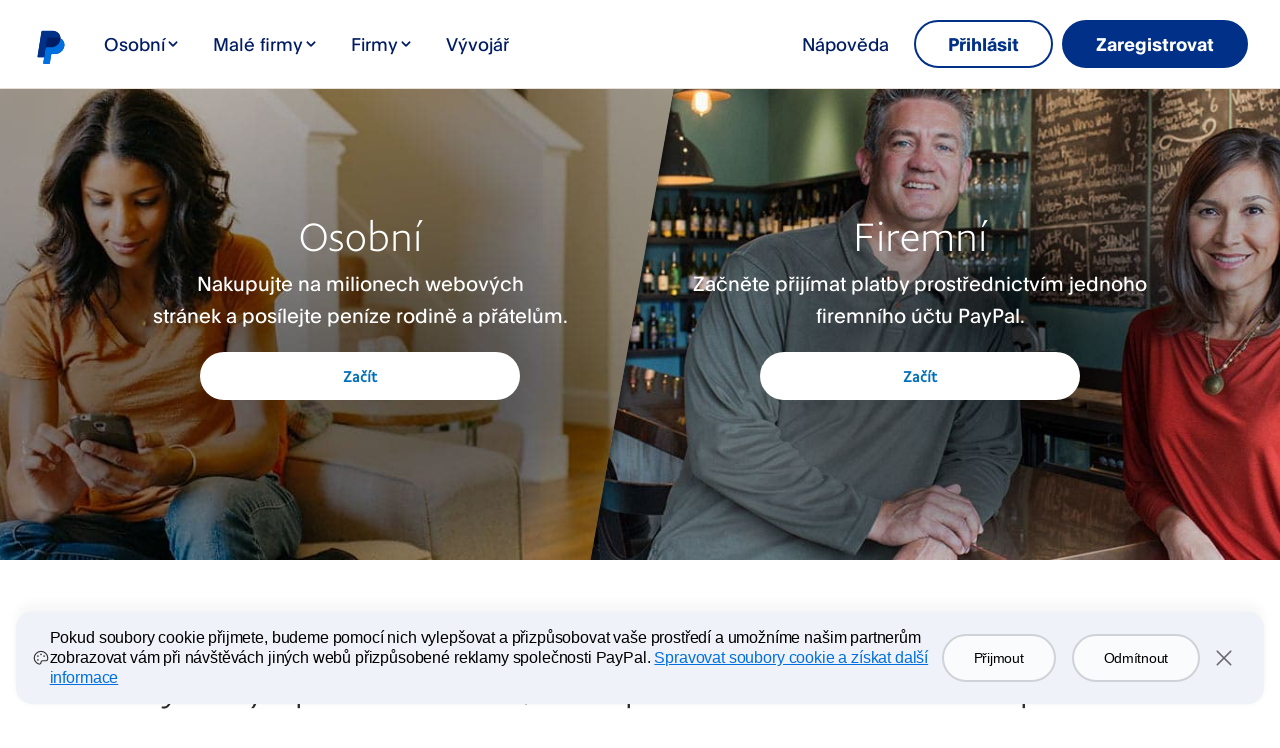

--- FILE ---
content_type: text/html; charset=utf-8
request_url: https://www.paypal.com/cz/webapps/mpp/home?kid=p58218575839&gclid=CjwKCAjwy42FBhB2EiwAJY0yQpm5YCBk7Xe9l_qEHLxUy0T6E1krwMfd72P5-2C89VWIMIMBpc6FsBoCxIQQAvD_BwE&gclsrc=aw.ds
body_size: 15588
content:
<!doctype html>
<html lang="cs-CZ" data-device-type="dedicated" class="no-js" dir="ltr"><head><script async src="https://www.paypalobjects.com/webcaptcha/ngrlCaptcha.min.js"></script><meta charSet="utf-8"/><title>Posílání peněz, placení online nebo založení účtu obchodníka | PayPal CZ</title><meta name="description" content="PayPal umožňuje rychlejší a bezpečnější posílání peněz, placení online, přijímání plateb a založení účtu obchodníka."/><meta name="application-name" content="PayPal"/><meta name="viewport" content="width=device-width, initial-scale=1.0"/><link rel="canonical" href="https://www.paypal.com/cz/home"/><link rel="preload" as="font" type="font/woff2" crossorigin="anonymous" href="https://www.paypalobjects.com/digitalassets/c/paypal-ui/fonts/PayPalSansSmall-Regular.woff2"/><link rel="preload" as="font" type="font/woff2" crossorigin="anonymous" href="https://www.paypalobjects.com/digitalassets/c/paypal-ui/fonts/PayPalSansBig-Light.woff2"/><link rel="apple-touch-icon" sizes="144x144" href="https://www.paypalobjects.com/webstatic/icon/pp144.png"/><link rel="apple-touch-icon" sizes="114x114" href="https://www.paypalobjects.com/webstatic/icon/pp114.png"/><link rel="apple-touch-icon" sizes="72x72" href="https://www.paypalobjects.com/webstatic/icon/pp72.png"/><link rel="apple-touch-icon" href="https://www.paypalobjects.com/webstatic/icon/pp64.png"/><link rel="shortcut icon" sizes="196x196" href="https://www.paypalobjects.com/webstatic/icon/pp196.png"/><link rel="shortcut icon" type="image/x-icon" href="https://www.paypalobjects.com/webstatic/icon/favicon.ico"/><link rel="icon" type="image/x-icon" href="https://www.paypalobjects.com/webstatic/icon/pp32.png"/><link rel="dns-prefetch" href="https://www.paypalobjects.com"/><link rel="apple-touch-icon" sizes="258x258" href="https://www.paypalobjects.com/webstatic/icon/pp258.png"/><script nonce="D3y4hIP70ZsEBbIYDUZ2zZ1VzxFIbtgCjb4lEl34FlNrJ6O7" type="application/ld+json">{"@context": "http://schema.org/","@type": "Organization","url": "https://www.paypal.com/","logo": "https://www.paypalobjects.com/webstatic/i/logo/rebrand/ppcom.png"}</script><style id="antiClickjack">html.js body {display: none !important;}</style><script nonce="D3y4hIP70ZsEBbIYDUZ2zZ1VzxFIbtgCjb4lEl34FlNrJ6O7">if (self === top || /(paypal.com|paypal.cn)$/.test(window.parent.location.hostname)) {var antiClickjack = document.getElementById('antiClickjack');if (antiClickjack) {antiClickjack.parentNode.removeChild(antiClickjack);}} else {top.location = self.location;}</script><script nonce="D3y4hIP70ZsEBbIYDUZ2zZ1VzxFIbtgCjb4lEl34FlNrJ6O7">
 document.addEventListener("DOMContentLoaded",function(){
   fetch("/cz/webapps/mpp/rest/cookie-banner/CZ/cs").then((response) => {
    response.json().then(result => {
      if(result && result.cookieBanner && result.cookieBanner.html) {
        document.querySelector('head').insertAdjacentHTML('beforeend', result.cookieBanner.css);
        document.querySelector('body').insertAdjacentHTML('beforeend', result.cookieBanner.html);
        setTimeout(function(){
          const cookieBannerJs = document.createElement('script');
          cookieBannerJs.setAttribute('nonce', 'D3y4hIP70ZsEBbIYDUZ2zZ1VzxFIbtgCjb4lEl34FlNrJ6O7');
          cookieBannerJs.innerHTML = result.cookieBanner.js.replace(/^<script[^>]*>|<\/script>$/g, '');
          document.getElementsByTagName('body')[0].appendChild(cookieBannerJs);
          setTimeout(()=>{
            if (typeof window.bindGdprEvents === 'function') {
              window.bindGdprEvents();
            }
          }, 20);
        }, 20);
      }
    });
   }).catch(error => null);
 });
 </script><meta name="twitter:card" content="summary"/><meta name="twitter:site" content="@paypal"/><meta name="twitter:title" content="Posílání peněz, placení online nebo založení účtu obchodníka | PayPal CZ"/><meta name="twitter:image" content="https://www.paypalobjects.com/webstatic/icon/pp258.png"/><meta name="twitter:description" content="PayPal umožňuje rychlejší a bezpečnější posílání peněz, placení online, přijímání plateb a založení účtu obchodníka."/><meta property="og:type" content="website"/><meta property="og:url" content="https://www.paypal.com/cz/webapps/mpp/home"/><meta property="og:title" content="Posílání peněz, placení online nebo založení účtu obchodníka | PayPal CZ"/><meta property="og:image" content="https://www.paypalobjects.com/webstatic/icon/pp258.png"/><meta property="og:description" content="PayPal umožňuje rychlejší a bezpečnější posílání peněz, placení online, přijímání plateb a založení účtu obchodníka."/><meta name="theme-color" content="#009cde"/><link rel="dns-prefetch" href="https://www.google-analytics.com"/><meta name="robots" content="max-image-preview:large"/><meta name="robots" content="max-video-preview:-1"/><link rel="dns-prefetch" href="https://www.paypalobjects.com"/><script nonce="D3y4hIP70ZsEBbIYDUZ2zZ1VzxFIbtgCjb4lEl34FlNrJ6O7">/** MPP_HYDRATION_DATA_START */ var modelData = {"modelData":{"runMode":"production","pageURI":"home","client_info":{"client_locale":"cs_CZ","client_locale_country":"CZ","client_locale_language":"cs","client_os_type":"mac","client_timezone":"Europe%2FPrague","client_type":"dedicated","default_locale":"cs_CZ","fraudNetSessionId":"","isInternalRequest":"false","marketing_name":"Chrome","referer":"","referer_domain":"","request_locale":"cs_CZ","griffin_default_locale":"cs_CZ"},"hosted_by":"mpp_local_volume","query_string_params":{"kid":"p58218575839","gclid":"CjwKCAjwy42FBhB2EiwAJY0yQpm5YCBk7Xe9l_qEHLxUy0T6E1krwMfd72P5-2C89VWIMIMBpc6FsBoCxIQQAvD_BwE","gclsrc":"aw.ds"},"user_account_info":{"fpti_guid":"c31f060a19b0a554489ce45ef52147a7","loggedIn":false,"login_email":"","is_venice_auth":false},"UserHome":"NONE","base_uri":"https://www.paypal.com/cz","base_nolocale_uri":"https://www.paypal.com","components":{"sys":{"tracking":{"fpti":{"dataString":"pgrp=main%3Amktg%3Apersonal%3A%3Ahome&page=main%3Amktg%3Apersonal%3A%3Ahome%3A%3A%3A&qual=&comp=mppnodeweb&tsrce=mppnodeweb&cu=0&ef_policy=gdpr_v2.1&c_prefs=&pxpguid=&pgst=Unknown&calc=c9be7c2dc2e0a&csci=6c44f237ac4a4ab98d4ee7726bc5446c&nsid=2kh9Kmha-gqrarl6r4z3FWT62NX-qBIf&rsta=cs_CZ&ccpg=cz&pgtf=Nodejs&s=ci&env=live&xe=107814%2C104449%2C105841&xt=136569%2C142459%2C137480&pgld=Unknown&bzsr=main&bchn=mktg&tmpl=home.jsx&pgsf=personal&lgin=out&server=origin&shir=main_mktg_personal_&pros=3&lgcook=0&event_props=cu%2Clgin%2Cpage%2Cxe%2Cxt&user_props=cu%2Cxe%2Cxt&event_name=ppcom_page_viewed&page_segment=consumer&space_key=SKDENK","varName":"pta","name":"pta","jsURL":"https://www.paypalobjects.com","serverURL":"https://t.paypal.com/ts"}},"pageInfo":{"date":"Jan 15, 2026 11:25:48 -08:00","hostName":"rZJvnqaaQhLn/nmWT8cSUjOx898qoYZ0l4r4bMIe7zu/R4SpMT4lwQ","rlogId":"rZJvnqaaQhLn%2FnmWT8cSUmR1G%2FXOGzg1b29TMfAlTtbR%2Bq%2FfHEAGp1nOgo7USuvtXAxM7BIEq0Y_19bc31f061b","rlogid":"rZJvnqaaQhLn%2FnmWT8cSUmR1G%2FXOGzg1b29TMfAlTtbR%2Bq%2FfHEAGp1nOgo7USuvtXAxM7BIEq0Y_19bc31f061b","script":"node","countryCode":"CZ","languageCode":"cs"}},"data":{"searchInfo":{"siteSearchEnabled":false,"sayTEnabled":false,"bayNoteEnabled":false,"paramToBayNote":[]},"loginInfo":{"emailAddressField":{"name":"login_email"},"passwordField":{"name":"login_password"}}},"organisms/mpp-header/jsx":{"contentLoggedOut":{"minimalHeader":{"labelMenuButton":"Nabídka","labelClose":"Zavřít","logo":{"text":"PayPal","href":"https://www.paypal.com/cz/webapps/mpp/home"},"headerButtons":[{"id":"ul-btn","text":"Přihlásit","href":"https://www.paypal.com/signin"},{"id":"signup-button","text":"Zaregistrovat","href":"https://www.paypal.com/cz/webapps/mpp/account-selection","color":"white"}]},"mainMenuContent":[{"type":"subnav","text":"OSOBNÍ","href":"https://www.paypal.com/cz/webapps/mpp/home","id":"personal","subnavLinks":[{"text":"Jak služba PayPal funguje?","subtext":"Co všechno vám umožňuje osobní účet","href":"https://www.paypal.com/cz/webapps/mpp/personal"},{"text":"Placení online","subtext":"Plaťte online po celém světě.","href":"https://www.paypal.com/cz/webapps/mpp/pay-online"},{"text":"Posílání plateb","subtext":"Posílejte platby doma i do zahraničí.","href":"https://www.paypal.com/cz/webapps/mpp/send-money-online"},{"text":"Přijímání plateb","subtext":"Požádejte o platbu prakticky kohokoli.","href":"https://www.paypal.com/cz/webapps/mpp/requesting-payments"},{"text":"Stažení aplikace PayPal","subtext":"Spravujte svůj účet přímo z mobilu.","href":"https://www.paypal.com/cz/webapps/mpp/mobile-apps"},{"text":"Vyhledání slev","subtext":"Plaťte přes PayPal a ušetřete.","href":"https://www.paypal.com/cz/webapps/mpp/offers"}],"subnavLinksL2":[{"text":"Platby pomocí QR kódu","href":"https://www.paypal.com/cz/webapps/mpp/qrcode"}]},{"type":"subnavGrouped","text":"FIREMNÍ","href":"https://www.paypal.com/cz/business","id":"business","subnavLinks":[{"text":"PayPal Commerce Platform","group":[{"text":"Přehled","href":"https://www.paypal.com/cz/business"},{"text":"Přijímání plateb","href":"https://www.paypal.com/cz/business/accept-payments"},{"text":"Provádění plateb","href":"https://www.paypal.com/cz/business/make-payments"},{"text":"Řízení rizika","href":"https://www.paypal.com/cz/business/manage-risk"},{"text":"Zjednodušení operací","href":"https://www.paypal.com/cz/business/streamline-operations"}]},{"text":"ŘEŠENÍ PRO","group":[{"text":"Firmy","href":"https://www.paypal.com/cz/business"},{"text":"Podniky","href":"https://www.paypal.com/cz/business/enterprise"},{"text":"Platformy a tržiště","href":"https://www.paypal.com/cz/business/platforms-and-marketplaces"}]},{"text":"ZDROJE","group":[{"text":"Začínáme","href":"https://www.paypal.com/cz/business/getting-started"},{"text":"Ceny","href":"https://www.paypal.com/cz/webapps/mpp/merchant-fees"}]}]},{"type":"linkOnly","text":"PARTNEŘI A VÝVOJÁŘI","href":"https://www.paypal.com/cz/home","id":"partners-and-developers"}],"sublistMobile":[{"type":"link","text":"Nápověda a kontakt","href":"https://www.paypal.com/cz/cshelp/personal"},{"type":"cta","text":"Zaregistrovat","href":"https://www.paypal.com/cz/webapps/mpp/account-selection"}]},"contentLoggedIn":{"minimalHeader":{"labelMenuButton":"Nabídka","labelClose":"Zavřít","logo":{"text":"PayPal","href":"https://www.paypal.com/cz/webapps/mpp/home"},"headerButtons":[{"id":"myaccount-button","text":"Můj PayPal","href":"https://www.paypal.com/signin"},{"id":"logout-button","text":"Odhlásit","href":"https://www.paypal.com/signout"}]},"mainMenuContent":[{"type":"subnav","text":"OSOBNÍ","href":"https://www.paypal.com/cz/webapps/mpp/home","id":"personal","subnavLinks":[{"text":"Jak služba PayPal funguje?","subtext":"Co všechno vám umožňuje osobní účet","href":"https://www.paypal.com/cz/webapps/mpp/personal"},{"text":"Placení online","subtext":"Plaťte online po celém světě.","href":"https://www.paypal.com/cz/webapps/mpp/pay-online"},{"text":"Posílání plateb","subtext":"Posílejte platby doma i do zahraničí.","href":"https://www.paypal.com/cz/webapps/mpp/send-money-online"},{"text":"Přijímání plateb","subtext":"Požádejte o platbu prakticky kohokoli.","href":"https://www.paypal.com/cz/webapps/mpp/requesting-payments"},{"text":"Stažení aplikace PayPal","subtext":"Spravujte svůj účet přímo z mobilu.","href":"https://www.paypal.com/cz/webapps/mpp/mobile-apps"},{"text":"Vyhledání slev","subtext":"Plaťte přes PayPal a ušetřete.","href":"https://www.paypal.com/cz/webapps/mpp/offers"}],"subnavLinksL2":[{"text":"Platby pomocí QR kódu","href":"https://www.paypal.com/cz/webapps/mpp/qrcode"}]},{"type":"subnavGrouped","text":"FIREMNÍ","href":"https://www.paypal.com/cz/business","id":"business","subnavLinks":[{"text":"PayPal Commerce Platform","group":[{"text":"Přehled","href":"https://www.paypal.com/cz/business"},{"text":"Přijímání plateb","href":"https://www.paypal.com/cz/business/accept-payments"},{"text":"Provádění plateb","href":"https://www.paypal.com/cz/business/make-payments"},{"text":"Řízení rizika","href":"https://www.paypal.com/cz/business/manage-risk"},{"text":"Zjednodušení operací","href":"https://www.paypal.com/cz/business/streamline-operations"}]},{"text":"ŘEŠENÍ PRO","group":[{"text":"Firmy","href":"https://www.paypal.com/cz/business"},{"text":"Podniky","href":"https://www.paypal.com/cz/business/enterprise"},{"text":"Platformy a tržiště","href":"https://www.paypal.com/cz/business/platforms-and-marketplaces"}]},{"text":"ZDROJE","group":[{"text":"Začínáme","href":"https://www.paypal.com/cz/business/getting-started"},{"text":"Ceny","href":"https://www.paypal.com/cz/webapps/mpp/merchant-fees"}]}]},{"type":"linkOnly","text":"PARTNEŘI A VÝVOJÁŘI","href":"https://www.paypal.com/cz/home","id":"partners-and-developers"}],"sublistMobile":[{"type":"link","text":"Nápověda a kontakt","href":"https://www.paypal.com/cz/cshelp/personal"},{"type":"cta","text":"Odhlásit","href":"https://www.paypal.com/signout"}]},"config":{"useMinimalHeader":false,"version":"v4","enhanced":true}},"organisms/mpp-footer/jsx":{"content":{"country":{"flag":{"text":"See all countries/regions","href":"https://www.paypal.com/cz/webapps/mpp/country-worldwide"}},"mainLinks":{"list":[{"text":"Nápověda a kontakt","href":"https://www.paypal.com/cz/cshelp/personal"},{"text":"Poplatky","href":"https://www.paypal.com/cz/webapps/mpp/paypal-fees"},{"text":"Zabezpečení","href":"https://www.paypal.com/cz/webapps/mpp/paypal-safety-and-security"},{"text":"Funkce","href":"https://www.paypal.com/cz/webapps/mpp/about-paypal-products"},{"text":"Nakupování","href":"https://www.paypal.com/cz/webapps/mpp/pay-online"},{"text":"Partneři","href":"https://www.paypal.com/cz/webapps/mpp/partner-programme-login"}]},"secondaryLinks":{"list":[{"text":"O nás","href":"https://www.paypal.com/cz/webapps/mpp/about"},{"text":"Newsroom","href":"https://newsroom.paypal-corp.com/","countryCode":false},{"text":"Kariéra","href":"https://www.paypal.com/cz/webapps/mpp/jobs"},{"text":"Vývojáři","href":"https://developer.paypal.com/"}]},"copyRight":{},"tertiaryLinks":{"list":[{"text":"Usnadnění přístupu","href":"https://www.paypal.com/cz/webapps/mpp/accessibility"},{"text":"Ochrana osobních údajů","href":"https://www.paypal.com/privacy-center"},{"text":"Soubory cookie","href":"https://www.paypal.com/myaccount/privacy/cookiePrefs"},{"text":"Právní smlouvy","href":"https://www.paypal.com/cz/webapps/mpp/ua/legalhub-full"},{"text":"Stížnosti","href":"https://www.paypal.com/cz/smarthelp/complaints"}]},"footerNotes":{"text":"Tento obsah má pouze obecný informativní charakter a nepředstavuje finanční nebo odborné poradenství."}},"localeCountry":"CZ"}},"_csrf":"oDkxWpwVGWgo3X53ayTtkdqRMnBChlkMIV14M=","nonce":"D3y4hIP70ZsEBbIYDUZ2zZ1VzxFIbtgCjb4lEl34FlNrJ6O7","appDownloadMobileBanner":{"css":"","html":"","js":""},"isCmsPreview":false,"base_domain":"paypal.com","isVeniceUser":false,"cdnx_host":"www.paypalobjects.com","supportedPageLocales":["cs_CZ"],"navType":"globalnav","bannerPreferences":[],"isClickthruPage":false},"content":{"page":{"title":"Posílání peněz, placení online nebo založení účtu obchodníka | PayPal CZ","keywords":"poslat peníze, platit online, účet obchodníka","description":"PayPal umožňuje rychlejší a bezpečnější posílání peněz, placení online, přijímání plateb a založení účtu obchodníka."},"bifurcatedHeroProps":{"content":{"panelOne":{"backgroundUrl":"https://www.paypalobjects.com/digitalassets/c/website/marketing/na/us/home/hero-bifurcated-personal2.jpg","headline":{"text":"Osobní"},"paragraph":{"text":"Nakupujte na milionech webových <br>stránek a posílejte peníze rodině a přátelům."},"primaryCta":{"text":"Začít","href":"https://www.paypal.com/welcome/signup","target":"_self","fpti":"Hero-PrmryCTA|get-started-personal"}},"panelTwo":{"backgroundUrl":"https://www.paypalobjects.com/marketing/web/cz/cs/home/hero-bifurcated-business2.jpeg","headline":{"text":"Firemní"},"paragraph":{"text":"Začněte přijímat platby prostřednictvím jednoho firemního účtu PayPal."},"primaryCta":{"text":"Začít","href":"https://www.paypal.com/cz/bizsignup/entry/","target":"_self","fpti":"Hero-PrmryCTA|get-started-business"}}},"config":{"id":"bifurcated-hero","theme":"theme-background-color-dark"},"className":"bifurcated-hero"},"threePanelProps":{"content":{"headline":{"text":"PayPal je pro každého, kdo platí nebo dostává zaplaceno"},"subheadline":{"text":""},"items":[{"content":{"icon":{"src":"https://www.paypalobjects.com/digitalassets/c/website/marketing/emea/gb/en/home/1-individuals.jpg","alt":""},"headline":{"text":"Fyzické osoby"},"paragraph":{"text":"Zjistěte, proč máme více než 200 milionů aktivních účtů po celém světě."},"secondaryCta":{"id":"","href":"https://www.paypal.com/cz/webapps/mpp/personal","text":"Další informace","target":"_self","fpti":"who-is-paypal-for|individuals-learnmore"}}},{"content":{"icon":{"src":"https://www.paypalobjects.com/digitalassets/c/website/marketing/emea/gb/en/home/2-businesses.jpg","alt":""},"headline":{"text":"Firmy"},"paragraph":{"text":"Připojte se k více než 7 milionům firem po celém světě, které přijímají platby PayPal."},"secondaryCta":{"id":"","href":"https://www.paypal.com/cz/business","text":"Další informace","target":"_self","fpti":"who-is-paypal-for|businesses-learnmore"}}},{"content":{"icon":{"src":"https://www.paypalobjects.com/digitalassets/c/website/marketing/emea/gb/en/home/3-pd.jpg","alt":""},"headline":{"text":"Partneři a vývojáři"},"paragraph":{"text":"Spolupracujte se službou PayPal a nabídněte svým zákazníkům špičková platební řešení."},"secondaryCta":{"id":"","href":"https://developer.paypal.com/home/","text":"Další informace","target":"_self","fpti":"who-is-paypal-for|partners-learnmore"}}}]},"config":{"id":"three-panel","theme":"theme-background-color-white","columns":3,"headerTextAlign":"center","rowTextAlign":"center","accordionClass":"accordion","type":"IconPanel","center":true},"className":"three-panel"},"threePanelPropsNoHeader":{"content":{"headline":{"text":"","subText":"PayPal je pro každého, kdo platí nebo dostává zaplaceno"},"subheadline":{"text":""},"items":[{"content":{"icon":{"src":"https://www.paypalobjects.com/digitalassets/c/website/marketing/emea/gb/en/home/1-individuals.jpg","alt":""},"headline":{"text":"Fyzické osoby"},"paragraph":{"text":"Zjistěte, proč máme více než 200 milionů aktivních účtů po celém světě."},"secondaryCta":{"id":"","href":"https://www.paypal.com/cz/webapps/mpp/personal","text":"Další informace","target":"_self","fpti":"who-is-paypal-for|individuals-learnmore"}}},{"content":{"icon":{"src":"https://www.paypalobjects.com/digitalassets/c/website/marketing/emea/gb/en/home/2-businesses.jpg","alt":""},"headline":{"text":"Firmy"},"paragraph":{"text":"Připojte se k více než 7 milionům firem po celém světě, které přijímají platby PayPal."},"secondaryCta":{"id":"","href":"https://www.paypal.com/cz/business","text":"Další informace","target":"_self","fpti":"who-is-paypal-for|businesses-learnmore"}}},{"content":{"icon":{"src":"https://www.paypalobjects.com/digitalassets/c/website/marketing/emea/gb/en/home/3-pd.jpg","alt":""},"headline":{"text":"Partneři a vývojáři"},"paragraph":{"text":"Spolupracujte se službou PayPal a nabídněte svým zákazníkům špičková platební řešení."},"secondaryCta":{"id":"","href":"https://developer.paypal.com/home/","text":"Další informace","target":"_self","fpti":"who-is-paypal-for|partners-learnmore"}}}]},"config":{"id":"three-panel","theme":"theme-background-color-white","columns":3,"headerTextAlign":"center","rowTextAlign":"center","accordionClass":"accordion","type":"IconPanel","center":true},"className":"three-panel"},"stepsIntent":{"content":{"headline":{"text":"PayPal spojuje kupující a prodejce"},"intents":[{"option":{"text":"Pro kupující","fpti":"intent|buyers"},"steps":[{"image":{"src":"https://www.paypalobjects.com/digitalassets/c/website/marketing/emea/shared/send-receive-p2p/buyonline_browser1.png","alt":"krok 1"},"paragraph":{"text":"<a href=https://www.paypal.com/welcome/signup data-pa-click=\"for-buyers|signup\">Zaregistrujte se</a> pouze pomocí e-mailové adresy a hesla."}},{"image":{"src":"https://www.paypalobjects.com/digitalassets/c/website/marketing/emea/shared/send-receive-p2p/buyonline_browser2.png","alt":"krok 2"},"paragraph":{"text":"Bezpečně přidejte své karty."}},{"image":{"src":"https://www.paypalobjects.com/digitalassets/c/website/marketing/emea/shared/send-receive-p2p/buyonline_browser3.png","alt":"krok 3"},"paragraph":{"text":"Plaťte pouze pomocí e-mailové adresy a hesla kliknutím na tlačítko PayPal."}}],"cta":{"text":"Další informace","href":"https://www.paypal.com/cz/webapps/mpp/personal","fpti":"for-buyers|learnmore"}},{"option":{"text":"Pro prodejce","fpti":"intent|sellers"},"steps":[{"image":{"src":"https://www.paypalobjects.com/digitalassets/c/website/marketing/emea/shared/send-receive-p2p/home/For_Sellers_1.png","alt":"krok 1"},"paragraph":{"text":"<a href=https://www.paypal.com/cz/bizsignup/entry/ data-pa-click=\"for-sellers|set-up\">Vytvořte si firemní účet</a>."}},{"image":{"src":"https://www.paypalobjects.com/digitalassets/c/website/marketing/emea/shared/send-receive-p2p/home/For_Sellers_2.png","alt":"krok 2"},"paragraph":{"text":"Vyberte si funkce, které chcete pro začátek používat. Později je můžete změnit nebo přidat další."}},{"image":{"src":"https://www.paypalobjects.com/digitalassets/c/website/marketing/emea/shared/send-receive-p2p/home/For_Sellers_3.png","alt":"krok 3"},"paragraph":{"text":"Integrujte službu PayPal prostřednictvím partnera, vývojáře nebo svépomocí."}}],"cta":{"text":"Další informace","href":"https://www.paypal.com/cz/business","fpti":"for-sellers|learnmore"}}]},"config":{"theme":"theme-background-color-light","ctaType":"secondary","showArrows":true},"className":"theme-background-color-light"},"fourPanelProps":{"content":{"headline":{"text":"Připojte se ke 200 milionům aktivních účtů PayPal z celého světa"},"items":[{"content":{"headline":{"text":"Vyšší bezpečnost a ochrana"},"paragraph":{"text":"<p class=\"contentPara\">Nakupujte bez obav. Prodejcům nesdělujeme vaše úplné finanční informace. Pokud zboží nedorazí nebo neodpovídá popisu, můžete u způsobilých nákupů využít ochranu kupujícího PayPal.</p><a data-pa-click=\"why-paypal|safety-security\" class=\"contentLink\" href=https://www.paypal.com/cz/webapps/mpp/paypal-safety-and-security>Další informace o zabezpečení</a>"}}},{"content":{"headline":{"text":"Z jakéhokoli zařízení, kdekoli na světě"},"paragraph":{"text":"<p class=\"contentPara\">S jediným účtem můžete nakupovat u milionů obchodníků po celém světě a posílat peníze svým přátelům, ať už jsou kdekoli. S aplikací PayPal budete mít ke svému účtu přístup z jakéhokoli zařízení.</p><a data-pa-click=\"why-paypal|mobile-apps\" href=https://www.paypal.com/cz/webapps/mpp/mobile-apps>Stáhnout mobilní aplikaci</a>"}}},{"content":{"headline":{"text":"Většinou zdarma, žádné skryté poplatky"},"paragraph":{"text":"<p class=\"contentPara\">Vytvoření účtu PayPal i nakupování přes službu PayPal je bezplatné s výjimkou případů, kdy dochází k převodu měny. Žádné poplatky neplatíte ani v případě, že svým přátelům nebo rodině pošlete ze zůstatku na účtu PayPal platbu ve vlastní měně. Jiné transakce mohou být zpoplatněny.</p><a data-pa-click=\"why-paypal|paypal-fees\" href=https://www.paypal.com/cz/webapps/mpp/paypal-fees>Další informace o poplatcích</a>"}}}]},"config":{"id":"four-panel","theme":"theme-background-color-blue","columns":3,"headerTextAlign":"center","rowTextAlign":"center","accordionClass":"accordion","center":false},"className":"four-panel"},"uncookiedClosingCta":{"content":{"headline":{"text":"Zaregistrujte se a začněte službu používat"},"cta":{"text":"Začít","href":"https://www.paypal.com/cz/webapps/mpp/account-selection","fpti":"UnCookied-closing-cta-account-selection"}},"config":{"id":"","theme":"theme-background-color-light","customClass":""}},"cookiedClosingCta":{"content":{"headline":{"text":"Zaregistrujte se a začněte službu používat"},"cta":{"text":"Začít","href":"https://www.paypal.com/cz/webapps/mpp/account-selection","fpti":"Cookied-closing-cta-account-selection"}},"config":{"id":"","theme":"theme-background-color-light","customClass":""}},"components":[]},"localeContext":{}}; /** MPP_HYDRATION_DATA_END */</script><link href="https://www.paypalobjects.com/marketing-resources/css/66/afa9a602071f1154fea203d618da40f33aae8a.css" media="screen" rel="stylesheet" type="text/css"/><style>.pal-blue{background-color:#009cde}.pay-blue{background-color:#003087}.pink{background-color:#de0063}.purple{background-color:#640487}.green{background-color:#00cf92}.orange{background-color:#ff9600}.pink,.purple,.green,.orange,.pink *,.purple *,.green *,.orange *,.pay-blue *,.pal-blue *{color:#fff}@media (max-width:751px){.bifurcated-hero{background-color:#ffffff;color:#2c2e2f}}@media (min-width:752px){.bifurcated-hero .bifurcated-hero__cta,.bifurcated-hero .bifurcated-hero__cta:hover{color:#0070ba;background-color:#ffffff}.bifurcated-hero .bifurcated-hero-background__right-panel{right:-20%;background-position:top center}}.cookied-hero-banner .home-hero{background-image:url("https://www.paypalobjects.com/digitalassets/c/website/marketing/emea/fr/fr/home/HERO_BG_DESKTOP.jpg");background-position:70%;background-size:cover}.cookied-hero-banner .home-hero .home-hero__headline{line-height:1em;font-family:DharmaGothicE-RegularItalic;text-shadow:0 0 100px rgba(0,0,0,0.5);letter-spacing:.02em;font-weight:400}.cookied-hero-banner .home-hero .home-hero__paragraph{font-size:16px;font-size:1.14285714rem}.three-panels .panels__headline{font-size:36px;font-size:2.57142857rem;letter-spacing:.02em;text-align:center}.four-panel .contentPara{padding-bottom:10px}@media (max-width:752px){.three-panels .container .panels__headline{font-size:26px;font-size:1.85714286rem}}@media (min-width:1024px){.cookied-hero-banner .home-hero{min-height:610px}.cookied-hero-banner .home-hero .home-hero__headline{font-size:60px;font-size:4.28571429rem}.four-panel .no-image-panel__headline{height:64px}}@media only screen and (min-device-width:320px) and (max-device-width:480px){.cookied-hero-banner .home-hero{background-image:url("https://www.paypalobjects.com/digitalassets/c/website/marketing/emea/fr/fr/home/Mobile_LP_Banner_2-Opt.jpg");background-position:bottom;background-size:100% 91%;min-height:500px}}</style><style nonce="D3y4hIP70ZsEBbIYDUZ2zZ1VzxFIbtgCjb4lEl34FlNrJ6O7">@font-face{font-family:PayPalOpen;font-weight:450;font-display:swap;font-style:normal;src:url("https://www.paypalobjects.com/paypal-ui/fonts/PayPalOpen-Regular.woff2") format("woff2");}@font-face{font-family:PayPalOpen;font-weight:700;font-display:swap;font-style:normal;src:url("https://www.paypalobjects.com/paypal-ui/fonts/PayPalOpen-Bold.woff2") format("woff2");}body,html{font-family:PayPalOpen,Helvetica Neue,Arial,sans-serif;}</style>
<link rel="preload" as="font" crossOrigin href="https://www.paypalobjects.com/paypal-ui/fonts/PayPalOpen-Regular.woff2" type="font/woff2">
<link rel="preload" as="font" crossOrigin href="https://www.paypalobjects.com/paypal-ui/fonts/PayPalOpen-Bold.woff2" type="font/woff2">
<link rel="apple-touch-icon" sizes="64x64" href="https://www.paypalobjects.com/webstatic/icon/pp64.png">
<link rel="apple-touch-icon" sizes="72x72" href="https://www.paypalobjects.com/webstatic/icon/pp72.png">
<link rel="apple-touch-icon" sizes="114x114" href="https://www.paypalobjects.com/webstatic/icon/pp114.png">
<link rel="apple-touch-icon" sizes="144x144" href="https://www.paypalobjects.com/webstatic/icon/pp144.png">
<link rel="apple-touch-icon" sizes="258x258" href="https://www.paypalobjects.com/webstatic/icon/pp144.png">
<link rel="icon" sizes="32x32" href="https://www.paypalobjects.com/webstatic/icon/pp32.png">
<link rel="shortcut icon" sizes="32x32" href="https://www.paypalobjects.com/webstatic/icon/favicon.ico" type="image/x-icon">
<link rel="shortcut icon" sizes="196x196" href="https://www.paypalobjects.com/webstatic/icon/pp196.png">
<link href="https://www.paypalobjects.com/globalnav/css/main-NBeCT_bO.css" rel="stylesheet">
<style nonce="D3y4hIP70ZsEBbIYDUZ2zZ1VzxFIbtgCjb4lEl34FlNrJ6O7">button,hr,input{overflow:visible}progress,sub,sup{vertical-align:baseline}[type="checkbox"],[type="radio"],legend{box-sizing:border-box;padding:0}html{box-sizing:border-box;font-synthesis:style small-caps;-webkit-text-size-adjust:100%;line-height:1.15}*,:after,:before{box-sizing:inherit}body,html{height:100%}body{-webkit-font-smoothing:antialiased;-moz-osx-font-smoothing:grayscale;margin:0}details,main{display:block}h1{font-size:2em;margin:.67em 0}hr{box-sizing:content-box;height:0}code,kbd,pre,samp{font-family:monospace;font-size:1em}a{background-color:transparent}abbr[title]{border-bottom:none;text-decoration:underline;-webkit-text-decoration:underline dotted;text-decoration:underline dotted}b,strong{font-weight:bolder}small{font-size:80%}sub,sup{font-size:75%;line-height:0;position:relative}sub{bottom:-0.25em}sup{top:-0.5em}img{border-style:none}button,input,optgroup,select,textarea{font-family:inherit;font-size:100%;line-height:1.15;margin:0}button,select{text-transform:none}[type="button"],[type="reset"],[type="submit"],button{-webkit-appearance:button}[type="button"]::-moz-focus-inner,[type="reset"]::-moz-focus-inner,[type="submit"]::-moz-focus-inner,button::-moz-focus-inner{border-style:none;padding:0}[type="button"]:-moz-focusring,[type="reset"]:-moz-focusring,[type="submit"]:-moz-focusring,button:-moz-focusring{outline:ButtonText dotted 1px}fieldset{padding:.35em .75em .625em}legend{color:inherit;display:table;max-width:100%;white-space:normal}textarea{overflow:auto}[type="number"]::-webkit-inner-spin-button,[type="number"]::-webkit-outer-spin-button{height:auto}[type="search"]{-webkit-appearance:textfield;outline-offset:-2px}[type="search"]::-webkit-search-decoration{-webkit-appearance:none}::-webkit-file-upload-button{-webkit-appearance:button;font:inherit}summary{display:list-item}[hidden],template{display:none}</style>
<script nonce="D3y4hIP70ZsEBbIYDUZ2zZ1VzxFIbtgCjb4lEl34FlNrJ6O7">window.__GLOBAL_NAV_CONTEXT_HEADER__ = {"config":{"useMinimalHeader":false,"rtl":false,"smbRebrand":true,"compactHeader":false,"theme":"white","foundationTheme":"regular","fptiTracking":{"xe":"112102,112068","xt":"162363,162136"}},"content":{"mainMenuContent":[{"id":"18zcZqW8vIIj7cT7TsYnmP","type":"subnavGrouped","align":"","text":"Osobní","mobileOnlyText":"","href":"/cz/digital-wallet/how-paypal-works","subnavLinks":[{"id":"5Bpb1PGUKDDMqlr6VF5HDp","group":[{"mobilePrimaryText":"Poslat platbu","target":"_self","id":"6GwwJbs3rVWhU8DfCI8lh0","text":"Poslat platbu","href":"/cz/webapps/mpp/send-money-online"},{"mobilePrimaryText":"Plaťte online","target":"_self","id":"3RW9gMltsnFYtOyxbiHMpp","text":"Plaťte online","href":"/cz/webapps/mpp/pay-online"},{"mobilePrimaryText":"Přijmout","target":"_self","id":"1Ni1x7jtnIQIYWD6yXa65n","text":"Přijmout","href":"/cz/webapps/mpp/requesting-payments"},{"mobilePrimaryText":"Platby pomocí kódů QR","target":"_self","id":"7MRHnsIaLSGgIY9icPIfoX","text":"Platby pomocí kódů QR","href":"/cz/webapps/mpp/qrcode"},{"mobilePrimaryText":"Vyhledejte nabídky","target":"_self","id":"3wh3VMg4jAzCZ7T84ogSYh","text":"Vyhledejte nabídky","href":"/cz/webapps/mpp/offers"}],"text":"Nakupování","groupName":"SHOPBUY","mobileOnlyText":"Nakupování","mobileOnlyHref":"","href":""},{"target":"_self","type":"card","align":"right","href":"/cz/webapps/mpp/mobile-apps","iconUrl":"https://www.paypalobjects.com/marketing/web/US/en/rebrand/pictograms/personal-app.svg","iconImageAltText":"Získat aplikaci","text":"Získat aplikaci","id":"49tx4fYNRN97bSYSgxSYO9"}],"segmentTitle":{"target":"_self","id":"1OR5sSVif6uUe6Q2DlmZPZ","text":"PayPal pro vás","href":"/cz/webapps/mpp/personal"}},{"id":"31XrtHKy4O4lBSBmT0cqlu","type":"subnavGrouped","align":"","text":"Malé firmy","mobileOnlyText":"","href":"/cz/business","subnavLinks":[{"id":"35OwgjW1WYRk8J6FJr7fWi","group":[{"mobilePrimaryText":"Provádění plateb","target":"_self","id":"t50evgRkQLaXOcDUyzgxV","text":"Provádění plateb","href":"/cz/business/make-payments"},{"mobilePrimaryText":"Řízení rizika","target":"_self","id":"4YYbayiJKbXujdiNJTp5Rf","text":"Řízení rizika","href":"/cz/business/manage-risk"},{"mobilePrimaryText":"Zjednodušení operací","target":"_self","id":"1X4gm8TD5LapU0C2czhHY4","text":"Zjednodušení operací","href":"/cz/business/streamline-operations"}],"text":"Přijmout platby","groupName":"ACCEPTPAYMENTS","mobileOnlyText":"Přijmout platby","mobileOnlyHref":"/cz/business/accept-payments","href":"/cz/business/accept-payments"},{"target":"_self","type":"card","align":"right","href":"/cz/business/getting-started","iconUrl":"https://www.paypalobjects.com/marketing/web/US/en/rebrand/pictograms/business-start.svg","iconImageAltText":"Začít","text":"Začít","id":"jztHalT8k72mpuiQsRmuK"},{"target":"_self","type":"card","align":"right","href":"/cz/business/paypal-business-fees","iconUrl":"https://www.paypalobjects.com/marketing/web/US/en/rebrand/pictograms/business-pricing.svg","iconImageAltText":"Poplatky","text":"Poplatky","id":"2U6uXULNIl4jnmfEqAQa8a"}]},{"id":"1HQ5mAuY617PkMvCVEu8qT","type":"subnavGrouped","align":"","text":"Firmy","mobileOnlyText":"","href":"/cz/enterprise","subnavLinks":[{"id":"4xIPNrF5jMdMxNxVz6mAkY","group":[{"mobilePrimaryText":"Globální zpracování plateb","target":"_self","id":"3iBDlAuFvzWBvMYuzZhxjX","text":"Globální zpracování plateb","href":"/cz/enterprise/payment-processing"},{"target":"_self","id":"5ntjCV6ZqPzcIGuEpUQy2g","text":"Přijímejte PayPal","href":"/cz/enterprise/payment-processing/accept-paypal"},{"mobilePrimaryText":"Způsoby platby","target":"_self","id":"1tDWxAZJCs8vB5abcwmryK","text":"Způsoby platby","href":"/cz/enterprise/payment-methods"}],"text":"Platby","groupName":"PAYMENTS","mobileOnlyText":"","mobileOnlyHref":"","href":""},{"id":"7zOuuvv10FNep5415ybrKr","group":[{"target":"_self","id":"3LPOIOFk37cMV5d4tbXCPc","text":"Dokumentace pro vývojáře","href":"https://developer.paypal.com/home"}],"text":"Zdroje","groupName":"RESOURCES","mobileOnlyText":"Zdroje","mobileOnlyHref":"","href":""},{"target":"_self","type":"card","align":"right","href":"/cz/enterprise/contact-sales","iconUrl":"https://www.paypalobjects.com/marketing/web/US/en/rebrand/pictograms/enterprise-contact.svg","iconImageAltText":"Kontaktujte obchodní oddělení","text":"Kontaktujte obchodní oddělení","id":"3V0KWxu3Ny1GxABSG9bU5M"}],"segmentTitle":{"target":"_self","id":"7qqBLa7o9lkMJ1b5xKlMLA","text":"PayPal pro firmy","href":"/cz/enterprise"}},{"id":"4XBNzjH3glvZ5R1tkbziUV","type":"linkOnly","align":"","text":"Vývojář","mobileOnlyText":"","href":"https://developer.paypal.com/home","subnavLinks":[]},{"id":"2hSvtNfz9wRsd7RBSnbp6","type":"linkOnly","align":"right","text":"Nápověda","mobileOnlyText":"","href":"/cz/cshelp/personal","subnavLinks":[]}],"minimalHeader":{"labelMenuButton":"Menu","labelClose":"Close","logo":{"target":"_self","logoName":"paypal_rebrand","id":"15qugHiT7TzBohPnSAQH1y","text":"Logo PayPal","href":"/cz/home","url":"https://www.paypalobjects.com/marketing/web/logos/paypal-mark-color.svg"},"headerButtons":[{"theme":"SMB and LE","clickEventName":"SignUp_CTA","isLoggedIn":false,"id":"ul-btn","text":"Přihlásit","href":"/signin","color":"secondary","target":"_self","amplitudeKey":"ul-btn"},{"theme":"SMB and LE","clickEventName":"SignUp_CTA","id":"signup-button","text":"Zaregistrovat","href":"/cz/webapps/mpp/account-selection","color":"primary","target":"_self","isSublistMobile":true,"amplitudeKey":"signup-button"}]},"sublistMobile":[{"id":"signup-button","target":"_self","type":"cta","theme":"SMB and LE","clickEventName":"SignUp_CTA","isSublistMobile":true,"text":"Zaregistrovat","href":"/cz/webapps/mpp/account-selection","amplitudeKey":"signup-button"}]},"hosted_by":"LRU","version":"rebrand"};</script>
<script src="https://www.paypalobjects.com/globalnav/js/main-Bo6EnkLO.js" type="module"></script><style nonce="D3y4hIP70ZsEBbIYDUZ2zZ1VzxFIbtgCjb4lEl34FlNrJ6O7">@font-face{font-family:PayPalOpen;font-weight:450;font-display:swap;font-style:normal;src:url("https://www.paypalobjects.com/paypal-ui/fonts/PayPalOpen-Regular.woff2") format("woff2");}@font-face{font-family:PayPalOpen;font-weight:700;font-display:swap;font-style:normal;src:url("https://www.paypalobjects.com/paypal-ui/fonts/PayPalOpen-Bold.woff2") format("woff2");}body,html{font-family:PayPalOpen,Helvetica Neue,Arial,sans-serif;}</style>
<link rel="preload" as="font" crossOrigin href="https://www.paypalobjects.com/paypal-ui/fonts/PayPalOpen-Regular.woff2" type="font/woff2">
<link rel="preload" as="font" crossOrigin href="https://www.paypalobjects.com/paypal-ui/fonts/PayPalOpen-Bold.woff2" type="font/woff2">
<link rel="apple-touch-icon" sizes="64x64" href="https://www.paypalobjects.com/webstatic/icon/pp64.png">
<link rel="apple-touch-icon" sizes="72x72" href="https://www.paypalobjects.com/webstatic/icon/pp72.png">
<link rel="apple-touch-icon" sizes="114x114" href="https://www.paypalobjects.com/webstatic/icon/pp114.png">
<link rel="apple-touch-icon" sizes="144x144" href="https://www.paypalobjects.com/webstatic/icon/pp144.png">
<link rel="apple-touch-icon" sizes="258x258" href="https://www.paypalobjects.com/webstatic/icon/pp144.png">
<link rel="icon" sizes="32x32" href="https://www.paypalobjects.com/webstatic/icon/pp32.png">
<link rel="shortcut icon" sizes="32x32" href="https://www.paypalobjects.com/webstatic/icon/favicon.ico" type="image/x-icon">
<link rel="shortcut icon" sizes="196x196" href="https://www.paypalobjects.com/webstatic/icon/pp196.png">
<link href="https://www.paypalobjects.com/globalnav/css/main-NBeCT_bO.css" rel="stylesheet">
<style nonce="D3y4hIP70ZsEBbIYDUZ2zZ1VzxFIbtgCjb4lEl34FlNrJ6O7">button,hr,input{overflow:visible}progress,sub,sup{vertical-align:baseline}[type="checkbox"],[type="radio"],legend{box-sizing:border-box;padding:0}html{box-sizing:border-box;font-synthesis:style small-caps;-webkit-text-size-adjust:100%;line-height:1.15}*,:after,:before{box-sizing:inherit}body,html{height:100%}body{-webkit-font-smoothing:antialiased;-moz-osx-font-smoothing:grayscale;margin:0}details,main{display:block}h1{font-size:2em;margin:.67em 0}hr{box-sizing:content-box;height:0}code,kbd,pre,samp{font-family:monospace;font-size:1em}a{background-color:transparent}abbr[title]{border-bottom:none;text-decoration:underline;-webkit-text-decoration:underline dotted;text-decoration:underline dotted}b,strong{font-weight:bolder}small{font-size:80%}sub,sup{font-size:75%;line-height:0;position:relative}sub{bottom:-0.25em}sup{top:-0.5em}img{border-style:none}button,input,optgroup,select,textarea{font-family:inherit;font-size:100%;line-height:1.15;margin:0}button,select{text-transform:none}[type="button"],[type="reset"],[type="submit"],button{-webkit-appearance:button}[type="button"]::-moz-focus-inner,[type="reset"]::-moz-focus-inner,[type="submit"]::-moz-focus-inner,button::-moz-focus-inner{border-style:none;padding:0}[type="button"]:-moz-focusring,[type="reset"]:-moz-focusring,[type="submit"]:-moz-focusring,button:-moz-focusring{outline:ButtonText dotted 1px}fieldset{padding:.35em .75em .625em}legend{color:inherit;display:table;max-width:100%;white-space:normal}textarea{overflow:auto}[type="number"]::-webkit-inner-spin-button,[type="number"]::-webkit-outer-spin-button{height:auto}[type="search"]{-webkit-appearance:textfield;outline-offset:-2px}[type="search"]::-webkit-search-decoration{-webkit-appearance:none}::-webkit-file-upload-button{-webkit-appearance:button;font:inherit}summary{display:list-item}[hidden],template{display:none}</style>
<script nonce="D3y4hIP70ZsEBbIYDUZ2zZ1VzxFIbtgCjb4lEl34FlNrJ6O7">window.__GLOBAL_NAV_CONTEXT_FOOTER__ = {"config":{"loggedIn":false,"rtl":false,"theme":"white","foundationTheme":"regular","brand":"paypal","useHtmlBaseFontSize":true,"hideCountrySelector":false},"content":{"mainLinks":{"list":[{"id":"7KXoQbKUxWbd4e5MEqLjB3","text":"Nápověda","href":"/cz/cshelp/personal","target":"_self"},{"id":"4cbm7G1VjjBOwdGewLXsXQ","text":"Kontaktujte","href":"/cz/smarthelp/contact-us","target":"_self"},{"id":"lFqT4a6oFjVPHODbZRnU2","text":"Poplatky","href":"/cz/digital-wallet/paypal-consumer-fees","target":"_self"},{"id":"4hIFXPFu2gkV5PNbbbeTB9","text":"Zabezpečení","href":"/cz/webapps/mpp/paypal-safety-and-security","target":"_self"},{"id":"61kDu115P5bDCC5ZE0tbxM","text":"Aplikace","href":"/cz/webapps/mpp/about-paypal-products"},{"id":"7nTrZ9zXEwKfpPZ4f4fx76","text":"Obchod","href":"/cz/webapps/mpp/pay-online","target":"_self"},{"id":"2Gt971D3nhSEzkDiyBjYOx","text":"Firmy","href":"/cz/enterprise","target":"_self"},{"id":"PDWgDwKGBDEQLi6yw0PJJ","text":"Partneři","href":"/cz/webapps/mpp/partner-programme-login","target":"_self"},{"id":"Xh0CeUi7INxaibbwE5Eg9C","text":"EU Digital Services Act","href":"https://www.paypalobjects.com/marketing/web/complaince/EU-Digital-Services-Act-at-PayPal.pdf","target":"_self"}]},"secondaryLinks":{"list":[{"id":"1h8qcZQjDVlRHHcB2mnVTD","text":"Informace","href":"/cz/webapps/mpp/about","target":"_self"},{"id":"3k5IlRIK3LpxxE9mxplG9j","text":"Newsroom","href":"https://newsroom.paypal-corp.com/","target":"_self"},{"id":"2Eqe9HK23cI8siOIKYG7nM","text":"Kariéra","href":"https://careers.pypl.com/home/","target":"_self"},{"id":"3XMFHP1Q14QDvTY5BmNPJ5","text":" Vývojář","href":"https://developer.paypal.com/home/","target":"_self","minimal":true}]},"tertiaryLinks":{"list":[{"id":"7rNgNouKcfxnBkzlfzhJZP","text":"© 1999–{{currentYear}}"},{"id":"58NdPVFZya3uVgUSwL7i2U","text":"Usnadnění přístupu","href":"/cz/webapps/mpp/accessibility","target":"_self"},{"id":"25idDuFeWqy88Ce8NnRYi3","text":"Ochrana osobních údajů","href":"https://www.paypal.com/privacy-center","target":"_self"},{"id":"5lnF1W1dwA5zzX5lMzhQm3","text":"Soubory cookie","href":"https://www.paypal.com/myaccount/privacy/cookiePrefs","target":"_self"},{"id":"6041ppjqaDz03jO4xyPkgm","text":"Právní záležitosti","href":"/cz/webapps/mpp/ua/legalhub-full","target":"_self"},{"id":"1HTBC5PDTgAEui9P6bdiek","text":"Stížnosti","href":"/cz/smarthelp/complaints","target":"_self"}]},"country":{"flag":{"href":"/cz/webapps/mpp/country-worldwide","text":"Zobrazit všechny země/regiony","imageUrl":"https://www.paypalobjects.com/webstatic/mktg/icons/sprite_countries_flag4.png","locale":"CZ","target":"_self"}},"footerNotes":[{"text":"Tento obsah má pouze obecný informativní charakter a nepředstavuje finanční nebo odborné poradenství."}],"logo":{"id":"3gZ2gUEXz2vrHmU1zlOc6h","text":"PayPal Logo","href":"/cz/home"}},"hosted_by":"LRU","version":"rebrand"};</script>
<script src="https://www.paypalobjects.com/globalnav/js/main-Bo6EnkLO.js" type="module"></script></head><body class=""><div id="app-element-mountpoint"><div id="document-body"><div id="globalnav-header" data-nav-version="rebrand" data-nav-sub-version="v1"><header data-building-block="organism" translate="no" data-theme="regular" class="_gn-header_ye2x1_1172 _smb-rebrand-gn-header_ye2x1_2079 _default-font_ye2x1_970 _regular-grid_ye2x1_913 _white_ye2x1_3 _gn-header--enhanced_ye2x1_1673"><div class="_gn-header-outer__wrapper_ye2x1_2039"><div class="_gn-header__wrapper_ye2x1_2482 _container_ye2x1_1616"><div class="_pypl-logo-wrapper_ye2x1_1821 undefined _paypal-logo-desktop_ye2x1_2579 _paypal-logo-mobile_ye2x1_2608"><a href="/cz/home" data-pa-click="{&quot;link&quot;:&quot;Header-Logo-Logo PayPal&quot;,&quot;event_name&quot;:&quot;ppcom_header_logo_clicked&quot;,&quot;comp&quot;:&quot;globalnavnodeweb&quot;,&quot;space_key&quot;:&quot;SKSVPL&quot;}" data-testid="header-logo" style="background-image: url(https://www.paypalobjects.com/marketing/web/logos/paypal-mark-color.svg);" class="_pypl-logo_2a3j6_4 _pypl-logo_ye2x1_1821">Logo PayPal</a></div><nav id="main-menu" class="_main-menu_ye2x1_1153"><ul class="_main-menu__sublist_ye2x1_2509"><li class="_sublist-cta-wrapper_ye2x1_1430"><a href="/cz/webapps/mpp/account-selection" data-testid="legacy-mobile-signup" data-pa-click="{&quot;link&quot;:&quot;Header-MainMenu-Zaregistrovat&quot;,&quot;event_name&quot;:&quot;ppcom_header_signup_clicked&quot;,&quot;comp&quot;:&quot;globalnavnodeweb&quot;,&quot;space_key&quot;:&quot;SKSVPL&quot;}" role="link" class="_pypl-btn_1q7vs_1 _pypl-btn--outline-white_1q7vs_39 _sublist-cta_ye2x1_1430">Zaregistrovat</a></li></ul><div class="_main-menu-wrapper_ye2x1_5980"><ul class="_main-menu-list_ye2x1_2119"><li><button id="18zcZqW8vIIj7cT7TsYnmP" aria-controls="submenu-18zcZqW8vIIj7cT7TsYnmP" aria-expanded="false" data-text="Osobní" data-pa-click="{&quot;link&quot;:&quot;Header-MainMenu-Osobní&quot;,&quot;event_name&quot;:&quot;ppcom_header_link_clicked&quot;,&quot;comp&quot;:&quot;globalnavnodeweb&quot;,&quot;space_key&quot;:&quot;SKSVPL&quot;}" class="_glnv-header__subnav-control_ye2x1_1213 _main-link_ye2x1_1196">Osobní<span class="_glnv-header__subnav-control-icon_ye2x1_2147"></span></button><div id="submenu-18zcZqW8vIIj7cT7TsYnmP" aria-label="Osobní" role="region" class="_submenu-wrapper_ye2x1_1292"><div id="header-18zcZqW8vIIj7cT7TsYnmP" class="_container_ye2x1_1616"><div class="_gn-header__subnav_ye2x1_1303"><div class="_segment-title-container_ye2x1_2364"><h2><a href="/cz/webapps/mpp/personal" data-pa-click="{&quot;link&quot;:&quot;Header-Nav-Osobní-PayPal pro vás&quot;,&quot;event_name&quot;:&quot;ppcom_header_link_clicked&quot;,&quot;comp&quot;:&quot;globalnavnodeweb&quot;,&quot;space_key&quot;:&quot;SKSVPL&quot;}" tabIndex="0" class="_segment-title-link_ye2x1_2369 _segment-title-link-href_ye2x1_3198">PayPal pro vás<span class="_segment-title-link_href_arrow_ye2x1_3173"></span></a></h2></div><div class="_dw-submenu-container_ye2x1_2156"><div class="_wd-75_ye2x1_2160 _wd-75-12_ye2x1_4010"><div class="_submenu-col_ye2x1_1349 _wd-col-12_ye2x1_3433"><h3 class="_submenu-col__header_ye2x1_1427">Nakupování </h3><ul class="_accordion-close_ye2x1_4157"><li class="_link-type_with_href_ye2x1_2172 SHOPBUY"><a href="/cz/webapps/mpp/send-money-online" tabIndex="0" data-pa-click="{&quot;link&quot;:&quot;Header-Subnav-Osobní-Nakupování-Poslat platbu&quot;,&quot;event_name&quot;:&quot;ppcom_header_link_clicked&quot;,&quot;comp&quot;:&quot;globalnavnodeweb&quot;,&quot;space_key&quot;:&quot;SKSVPL&quot;}" aria-label="Poslat platbu " class="_submenu-navlink_ye2x1_2172">Poslat platbu</a></li><li class="_link-type_with_href_ye2x1_2172 SHOPBUY"><a href="/cz/webapps/mpp/pay-online" tabIndex="0" data-pa-click="{&quot;link&quot;:&quot;Header-Subnav-Osobní-Nakupování-Plaťte online&quot;,&quot;event_name&quot;:&quot;ppcom_header_link_clicked&quot;,&quot;comp&quot;:&quot;globalnavnodeweb&quot;,&quot;space_key&quot;:&quot;SKSVPL&quot;}" aria-label="Plaťte online " class="_submenu-navlink_ye2x1_2172">Plaťte online</a></li><li class="_link-type_with_href_ye2x1_2172 SHOPBUY"><a href="/cz/webapps/mpp/requesting-payments" tabIndex="0" data-pa-click="{&quot;link&quot;:&quot;Header-Subnav-Osobní-Nakupování-Přijmout&quot;,&quot;event_name&quot;:&quot;ppcom_header_link_clicked&quot;,&quot;comp&quot;:&quot;globalnavnodeweb&quot;,&quot;space_key&quot;:&quot;SKSVPL&quot;}" aria-label="Přijmout " class="_submenu-navlink_ye2x1_2172">Přijmout</a></li><li class="_link-type_with_href_ye2x1_2172 SHOPBUY"><a href="/cz/webapps/mpp/qrcode" tabIndex="0" data-pa-click="{&quot;link&quot;:&quot;Header-Subnav-Osobní-Nakupování-Platby pomocí kódů QR&quot;,&quot;event_name&quot;:&quot;ppcom_header_link_clicked&quot;,&quot;comp&quot;:&quot;globalnavnodeweb&quot;,&quot;space_key&quot;:&quot;SKSVPL&quot;}" aria-label="Platby pomocí kódů QR " class="_submenu-navlink_ye2x1_2172">Platby pomocí kódů QR</a></li><li class="_link-type_with_href_ye2x1_2172 SHOPBUY"><a href="/cz/webapps/mpp/offers" tabIndex="0" data-pa-click="{&quot;link&quot;:&quot;Header-Subnav-Osobní-Nakupování-Vyhledejte nabídky&quot;,&quot;event_name&quot;:&quot;ppcom_header_link_clicked&quot;,&quot;comp&quot;:&quot;globalnavnodeweb&quot;,&quot;space_key&quot;:&quot;SKSVPL&quot;}" aria-label="Vyhledejte nabídky " class="_submenu-navlink_ye2x1_2172">Vyhledejte nabídky</a></li></ul></div></div><div class="_wd-25_ye2x1_4013"><div><ul class="_submenu-col_ye2x1_1349 _dw-submenu-cards_ye2x1_2168 _dw-submenu-cards-1_ye2x1_5874"><li data-testid="submenu-card" class="_submenu-card_ye2x1_2168"><a href="/cz/webapps/mpp/mobile-apps" data-pa-click="{&quot;link&quot;:&quot;Header-Subnav-Osobní-Získat aplikaci&quot;,&quot;event_name&quot;:&quot;ppcom_header_link_clicked&quot;,&quot;comp&quot;:&quot;globalnavnodeweb&quot;,&quot;space_key&quot;:&quot;SKSVPL&quot;}" tabIndex="0" class="_submenu-card--link_ye2x1_2443"><img data-src="https://www.paypalobjects.com/marketing/web/US/en/rebrand/pictograms/personal-app.svg" alt="Získat aplikaci" /><div><div class="_text_ye2x1_2168">Získat aplikaci</div></div></a></li></ul></div></div></div></div></div></div></li><li><button id="31XrtHKy4O4lBSBmT0cqlu" aria-controls="submenu-31XrtHKy4O4lBSBmT0cqlu" aria-expanded="false" data-text="Malé firmy" data-pa-click="{&quot;link&quot;:&quot;Header-MainMenu-Malé firmy&quot;,&quot;event_name&quot;:&quot;ppcom_header_link_clicked&quot;,&quot;comp&quot;:&quot;globalnavnodeweb&quot;,&quot;space_key&quot;:&quot;SKSVPL&quot;}" class="_glnv-header__subnav-control_ye2x1_1213 _main-link_ye2x1_1196">Malé firmy<span class="_glnv-header__subnav-control-icon_ye2x1_2147"></span></button><div id="submenu-31XrtHKy4O4lBSBmT0cqlu" aria-label="Malé firmy" role="region" class="_submenu-wrapper_ye2x1_1292"><div id="header-31XrtHKy4O4lBSBmT0cqlu" class="_container_ye2x1_1616"><div class="_gn-header__subnav_ye2x1_1303"><div class="_dw-submenu-container_ye2x1_2156"><div class="_wd-75_ye2x1_2160 _wd-75-12_ye2x1_4010"><div class="_submenu-col_ye2x1_1349 _wd-col-12_ye2x1_3433"><h3 class="submenu-col__header-div"><a href="/cz/business/accept-payments" data-pa-click="{&quot;link&quot;:&quot;Header-Subnav-Malé firmy-Přijmout platby&quot;,&quot;event_name&quot;:&quot;ppcom_header_link_clicked&quot;,&quot;comp&quot;:&quot;globalnavnodeweb&quot;,&quot;space_key&quot;:&quot;SKSVPL&quot;}" tabIndex="0" class="_submenu-col__header_ye2x1_1427 _submenu-col__header_with_href_ye2x1_3308"><span class="_submenu-col__header_text_container_ye2x1_5350">Přijmout platby<span class="_submenu-col__header_with_href_arrow_ye2x1_5397"></span></span></a></h3><ul class="_accordion-close_ye2x1_4157"><li class="_link-type_with_href_ye2x1_2172 ACCEPTPAYMENTS"><a href="/cz/business/make-payments" tabIndex="0" data-pa-click="{&quot;link&quot;:&quot;Header-Subnav-Malé firmy-Přijmout platby-Provádění plateb&quot;,&quot;event_name&quot;:&quot;ppcom_header_link_clicked&quot;,&quot;comp&quot;:&quot;globalnavnodeweb&quot;,&quot;space_key&quot;:&quot;SKSVPL&quot;}" aria-label="Provádění plateb " class="_submenu-navlink_ye2x1_2172">Provádění plateb</a></li><li class="_link-type_with_href_ye2x1_2172 ACCEPTPAYMENTS"><a href="/cz/business/manage-risk" tabIndex="0" data-pa-click="{&quot;link&quot;:&quot;Header-Subnav-Malé firmy-Přijmout platby-Řízení rizika&quot;,&quot;event_name&quot;:&quot;ppcom_header_link_clicked&quot;,&quot;comp&quot;:&quot;globalnavnodeweb&quot;,&quot;space_key&quot;:&quot;SKSVPL&quot;}" aria-label="Řízení rizika " class="_submenu-navlink_ye2x1_2172">Řízení rizika</a></li><li class="_link-type_with_href_ye2x1_2172 ACCEPTPAYMENTS"><a href="/cz/business/streamline-operations" tabIndex="0" data-pa-click="{&quot;link&quot;:&quot;Header-Subnav-Malé firmy-Přijmout platby-Zjednodušení operací&quot;,&quot;event_name&quot;:&quot;ppcom_header_link_clicked&quot;,&quot;comp&quot;:&quot;globalnavnodeweb&quot;,&quot;space_key&quot;:&quot;SKSVPL&quot;}" aria-label="Zjednodušení operací " class="_submenu-navlink_ye2x1_2172">Zjednodušení operací</a></li></ul></div></div><div class="_wd-25_ye2x1_4013"><div><ul class="_submenu-col_ye2x1_1349 _dw-submenu-cards_ye2x1_2168 _dw-submenu-cards-2_ye2x1_5875"><li data-testid="submenu-card" class="_submenu-card_ye2x1_2168"><a href="/cz/business/getting-started" data-pa-click="{&quot;link&quot;:&quot;Header-Subnav-Malé firmy-Začít&quot;,&quot;event_name&quot;:&quot;ppcom_header_link_clicked&quot;,&quot;comp&quot;:&quot;globalnavnodeweb&quot;,&quot;space_key&quot;:&quot;SKSVPL&quot;}" tabIndex="0" class="_submenu-card--link_ye2x1_2443"><img data-src="https://www.paypalobjects.com/marketing/web/US/en/rebrand/pictograms/business-start.svg" alt="Začít" /><div><div class="_text_ye2x1_2168">Začít</div></div></a></li><li data-testid="submenu-card" class="_submenu-card_ye2x1_2168"><a href="/cz/business/paypal-business-fees" data-pa-click="{&quot;link&quot;:&quot;Header-Subnav-Malé firmy-Poplatky&quot;,&quot;event_name&quot;:&quot;ppcom_header_link_clicked&quot;,&quot;comp&quot;:&quot;globalnavnodeweb&quot;,&quot;space_key&quot;:&quot;SKSVPL&quot;}" tabIndex="0" class="_submenu-card--link_ye2x1_2443"><img data-src="https://www.paypalobjects.com/marketing/web/US/en/rebrand/pictograms/business-pricing.svg" alt="Poplatky" /><div><div class="_text_ye2x1_2168">Poplatky</div></div></a></li></ul></div></div></div></div></div></div></li><li><button id="1HQ5mAuY617PkMvCVEu8qT" aria-controls="submenu-1HQ5mAuY617PkMvCVEu8qT" aria-expanded="false" data-text="Firmy" data-pa-click="{&quot;link&quot;:&quot;Header-MainMenu-Firmy&quot;,&quot;event_name&quot;:&quot;ppcom_header_link_clicked&quot;,&quot;comp&quot;:&quot;globalnavnodeweb&quot;,&quot;space_key&quot;:&quot;SKSVPL&quot;}" class="_glnv-header__subnav-control_ye2x1_1213 _main-link_ye2x1_1196">Firmy<span class="_glnv-header__subnav-control-icon_ye2x1_2147"></span></button><div id="submenu-1HQ5mAuY617PkMvCVEu8qT" aria-label="Firmy" role="region" class="_submenu-wrapper_ye2x1_1292"><div id="header-1HQ5mAuY617PkMvCVEu8qT" class="_container_ye2x1_1616"><div class="_gn-header__subnav_ye2x1_1303"><div class="_segment-title-container_ye2x1_2364"><h2><a href="/cz/enterprise" data-pa-click="{&quot;link&quot;:&quot;Header-Nav-Firmy-PayPal pro firmy&quot;,&quot;event_name&quot;:&quot;ppcom_header_link_clicked&quot;,&quot;comp&quot;:&quot;globalnavnodeweb&quot;,&quot;space_key&quot;:&quot;SKSVPL&quot;}" tabIndex="0" class="_segment-title-link_ye2x1_2369 _segment-title-link-href_ye2x1_3198">PayPal pro firmy<span class="_segment-title-link_href_arrow_ye2x1_3173"></span></a></h2></div><div class="_dw-submenu-container_ye2x1_2156"><div class="_wd-75_ye2x1_2160 _wd-75-6_ye2x1_4009"><div class="_submenu-col_ye2x1_1349 _wd-col-6_ye2x1_3429"><h3 class="_submenu-col__header_ye2x1_1427">Platby </h3><ul class="_accordion-close_ye2x1_4157"><li class="_link-type_with_href_ye2x1_2172 PAYMENTS"><a href="/cz/enterprise/payment-processing" tabIndex="0" data-pa-click="{&quot;link&quot;:&quot;Header-Subnav-Firmy-Platby-Globální zpracování plateb&quot;,&quot;event_name&quot;:&quot;ppcom_header_link_clicked&quot;,&quot;comp&quot;:&quot;globalnavnodeweb&quot;,&quot;space_key&quot;:&quot;SKSVPL&quot;}" aria-label="Globální zpracování plateb " class="_submenu-navlink_ye2x1_2172">Globální zpracování plateb</a></li><li class="_link-type_with_href_ye2x1_2172 PAYMENTS"><a href="/cz/enterprise/payment-processing/accept-paypal" tabIndex="0" data-pa-click="{&quot;link&quot;:&quot;Header-Subnav-Firmy-Platby-Přijímejte PayPal&quot;,&quot;event_name&quot;:&quot;ppcom_header_link_clicked&quot;,&quot;comp&quot;:&quot;globalnavnodeweb&quot;,&quot;space_key&quot;:&quot;SKSVPL&quot;}" aria-label="Přijímejte PayPal " class="_submenu-navlink_ye2x1_2172">Přijímejte PayPal</a></li><li class="_link-type_with_href_ye2x1_2172 PAYMENTS"><a href="/cz/enterprise/payment-methods" tabIndex="0" data-pa-click="{&quot;link&quot;:&quot;Header-Subnav-Firmy-Platby-Způsoby platby&quot;,&quot;event_name&quot;:&quot;ppcom_header_link_clicked&quot;,&quot;comp&quot;:&quot;globalnavnodeweb&quot;,&quot;space_key&quot;:&quot;SKSVPL&quot;}" aria-label="Způsoby platby " class="_submenu-navlink_ye2x1_2172">Způsoby platby</a></li></ul></div><div class="_submenu-col_ye2x1_1349 _wd-col-6_ye2x1_3429"><h3 class="_submenu-col__header_ye2x1_1427">Zdroje </h3><ul class="_accordion-close_ye2x1_4157"><li class="_link-type_with_href_ye2x1_2172 RESOURCES"><a href="https://developer.paypal.com/home" tabIndex="0" data-pa-click="{&quot;link&quot;:&quot;Header-Subnav-Firmy-Zdroje-Dokumentace pro vývojáře&quot;,&quot;event_name&quot;:&quot;ppcom_header_link_clicked&quot;,&quot;comp&quot;:&quot;globalnavnodeweb&quot;,&quot;space_key&quot;:&quot;SKSVPL&quot;}" aria-label="Dokumentace pro vývojáře " class="_submenu-navlink_ye2x1_2172">Dokumentace pro vývojáře</a></li></ul></div></div><div class="_wd-25_ye2x1_4013 _wd-25-6_ye2x1_5690"><div><ul class="_submenu-col_ye2x1_1349 _dw-submenu-cards_ye2x1_2168 _dw-submenu-cards-1_ye2x1_5874"><li data-testid="submenu-card" class="_submenu-card_ye2x1_2168"><a href="/cz/enterprise/contact-sales" data-pa-click="{&quot;link&quot;:&quot;Header-Subnav-Firmy-Kontaktujte obchodní oddělení&quot;,&quot;event_name&quot;:&quot;ppcom_header_link_clicked&quot;,&quot;comp&quot;:&quot;globalnavnodeweb&quot;,&quot;space_key&quot;:&quot;SKSVPL&quot;}" tabIndex="0" class="_submenu-card--link_ye2x1_2443"><img data-src="https://www.paypalobjects.com/marketing/web/US/en/rebrand/pictograms/enterprise-contact.svg" alt="Kontaktujte obchodní oddělení" /><div><div class="_text_ye2x1_2168">Kontaktujte obchodní oddělení</div></div></a></li></ul></div></div></div></div></div></div></li><li><a id="4XBNzjH3glvZ5R1tkbziUV" href="https://developer.paypal.com/home" aria-label="Vývojář" data-text="Vývojář" data-pa-click="{&quot;link&quot;:&quot;Header-MainMenu-Vývojář&quot;,&quot;event_name&quot;:&quot;ppcom_header_link_clicked&quot;,&quot;comp&quot;:&quot;globalnavnodeweb&quot;,&quot;space_key&quot;:&quot;SKSVPL&quot;}" class="_main-link_ye2x1_1196">Vývojář</a></li></ul><ul class="_main-menu-list_ye2x1_2119"><li><a id="2hSvtNfz9wRsd7RBSnbp6" href="/cz/cshelp/personal" aria-label="Nápověda" data-text="Nápověda" data-pa-click="{&quot;link&quot;:&quot;Header-MainMenu-Nápověda&quot;,&quot;event_name&quot;:&quot;ppcom_header_link_clicked&quot;,&quot;comp&quot;:&quot;globalnavnodeweb&quot;,&quot;space_key&quot;:&quot;SKSVPL&quot;}" class="_main-link_ye2x1_1196">Nápověda</a></li></ul></div></nav><div data-testid="header-buttons" id="_header-buttons_ye2x1_1694" class="_header-buttons_ye2x1_1694 _mobile-nav-btn__placeholder-padding_ye2x1_4338"><div><a href="/signin" target="_self" id="_ul-btn_ye2x1_1" role="link" data-pa-click="{&quot;link&quot;:&quot;Header-MainMenu-Přihlásit&quot;,&quot;event_name&quot;:&quot;ppcom_header_login_clicked&quot;,&quot;comp&quot;:&quot;globalnavnodeweb&quot;,&quot;space_key&quot;:&quot;SKSVPL&quot;}" class="_pypl-btn_ye2x1_1517 _pypl-btn--small_ye2x1_1690 _pypl-btn--outline-white_ye2x1_1694">Přihlásit</a><a href="/cz/webapps/mpp/account-selection" target="_self" id="_signup-button_ye2x1_1" role="link" data-pa-click="{&quot;link&quot;:&quot;Header-MainMenu-Zaregistrovat&quot;,&quot;event_name&quot;:&quot;ppcom_header_signup_clicked&quot;,&quot;comp&quot;:&quot;globalnavnodeweb&quot;,&quot;space_key&quot;:&quot;SKSVPL&quot;}" class="_pypl-btn_ye2x1_1517 _pypl-btn--outline-white_ye2x1_1694 _pypl-btn--small_ye2x1_1690 _pypl-btn--outline-white_ye2x1_1694 _sublistMobile_ye2x1_2505">Zaregistrovat</a></div></div></div></div><div id="dw-overlay-menu-open" class="_dw-overlay-menu-open_ye2x1_2079"></div></header></div><div><section id="bifurcated-hero" class="bifurcated-hero-organism theme-background-color-dark bifurcated-hero" data-building-block="organism"><div class="container bifurcated-hero-content"><div class="row"><div class="col-lg-6 col-md-6 col-sm-12 col-xs-12 bifurcated-hero-content__left-panel"><h2 class="pypl-heading bifurcated-hero__heading">Osobní</h2><p class="bifurcated-hero__paragraph">Nakupujte na milionech webových <br/>stránek a posílejte peníze rodině a přátelům.</p><a href="https://www.paypal.com/welcome/signup" target="_self" class="pypl-btn mpp-btn bifurcated-hero__cta" data-pa-click="Hero-PrmryCTA|get-started-personal" role="button">Začít</a></div><div class="col-lg-6 col-md-6 col-sm-12 col-xs-12 bifurcated-hero-content__right-panel"><h2 class="pypl-heading bifurcated-hero__heading">Firemní</h2><p class="bifurcated-hero__paragraph">Začněte přijímat platby prostřednictvím jednoho firemního účtu PayPal.</p><a href="https://www.paypal.com/cz/bizsignup/entry/" target="_self" class="pypl-btn mpp-btn bifurcated-hero__cta" data-pa-click="Hero-PrmryCTA|get-started-business" role="button">Začít</a></div></div></div><div class="bifurcated-hero-background"><div class="bifurcated-hero-background__left-panel"><div class="bifurcated-hero-background__left-panel__inner" style="background-image:url(https://www.paypalobjects.com/digitalassets/c/website/marketing/na/us/home/hero-bifurcated-personal2.jpg)"></div></div><div class="bifurcated-hero-background__right-panel"><div class="bifurcated-hero-background__right-panel__inner" style="background-image:url(https://www.paypalobjects.com/marketing/web/cz/cs/home/hero-bifurcated-business2.jpeg)"></div></div></div></section><section class="panels three-panels"><div class="container"><div class="col-lg-12 col-md-12 col-sm-12 col-xs-12"><h1 class="panels__headline">PayPal je pro každého, kdo platí nebo dostává zaplaceno</h1></div></div><section id="three-panel" class="panels theme-background-color-white three-panel center" data-building-block="organism"><div class="container"><div class="row text-xs-center panels__header"><div class="col-xs-12"></div></div><div class="panels__container"><div class="row"><div class="col-lg-4 col-md-4 col-sm-12 col-xs-12 panels__panel"><div class="icon-panel"><div class="icon-panel__top"><h3 class="pypl-heading icon-panel__headline pp-sans-small-regular h4">Fyzické osoby</h3><p class="icon-panel__paragraph">Zjistěte, proč máme více než 200 milionů aktivních účtů po celém světě.</p></div><div class="icon-panel__bottom"><a id="" href="https://www.paypal.com/cz/webapps/mpp/personal" target="_self" aria-label="Další informace Fyzické osoby" class="pypl-btn mpp-btn pypl-btn--outline-blue icon-panel__cta" data-pa-click="SmplPnlStk0-ScndCTA-Další informace" role="button">Další informace</a></div></div></div><div class="col-lg-4 col-md-4 col-sm-12 col-xs-12 panels__panel"><div class="icon-panel"><div class="icon-panel__top"><h3 class="pypl-heading icon-panel__headline pp-sans-small-regular h4">Firmy</h3><p class="icon-panel__paragraph">Připojte se k více než 7 milionům firem po celém světě, které přijímají platby PayPal.</p></div><div class="icon-panel__bottom"><a id="" href="https://www.paypal.com/cz/business" target="_self" aria-label="Další informace Firmy" class="pypl-btn mpp-btn pypl-btn--outline-blue icon-panel__cta" data-pa-click="SmplPnlStk1-ScndCTA-Další informace" role="button">Další informace</a></div></div></div><div class="col-lg-4 col-md-4 col-sm-12 col-xs-12 panels__panel"><div class="icon-panel"><div class="icon-panel__top"><h3 class="pypl-heading icon-panel__headline pp-sans-small-regular h4">Partneři a vývojáři</h3><p class="icon-panel__paragraph">Spolupracujte se službou PayPal a nabídněte svým zákazníkům špičková platební řešení.</p></div><div class="icon-panel__bottom"><a id="" href="https://developer.paypal.com/home/" target="_self" aria-label="Další informace Partneři a vývojáři" class="pypl-btn mpp-btn pypl-btn--outline-blue icon-panel__cta" data-pa-click="SmplPnlStk2-ScndCTA-Další informace" role="button">Další informace</a></div></div></div></div></div></div></section></section><section class="generic-tabs theme-background-color-light" data-building-block="organism"><div class="container"><div class="row"><h2 class="pypl-heading generic-tabs__headline col-xs-12 text-xs-center">PayPal spojuje kupující a prodejce</h2><div class="generic-tabs__tabs center-block text-xs-center col-md-12"><ul class="generic-tabs__tabs__list"><li><button class="generic-tabs__tabs__links selected" data-index="0">Pro kupující</button></li><li><button class="generic-tabs__tabs__links " data-index="1">Pro prodejce</button></li></ul></div><div class="generic-tabs__content col-xs-12"><div><div class="row steps-intent__container"><div class="col-md-4 col-sm-12 steps-intent__step"><span class="steps-intent__circle text-xs-center">1</span><div class="steps-intent__content"><p class="steps-intent__text"><a href="https://www.paypal.com/welcome/signup" data-pa-click="for-buyers|signup">Zaregistrujte se</a> pouze pomocí e-mailové adresy a hesla.</p></div></div><div class="col-md-4 col-sm-12 steps-intent__step"><span class="steps-intent__circle text-xs-center">2</span><div class="steps-intent__content"><p class="steps-intent__text">Bezpečně přidejte své karty.</p></div></div><div class="col-md-4 col-sm-12 steps-intent__step"><span class="steps-intent__circle text-xs-center">3</span><div class="steps-intent__content"><p class="steps-intent__text">Plaťte pouze pomocí e-mailové adresy a hesla kliknutím na tlačítko PayPal.</p></div></div></div><div class="row steps-intent__cta-container"><a href="https://www.paypal.com/cz/webapps/mpp/personal" target="_self" class="pypl-btn mpp-btn pypl-btn--outline-blue steps-intent__btn" data-pa-click="StepsInt-IntNaN-PrmryCTA-for-buyers|learnmore" role="button">Další informace</a></div></div></div></div></div></section><section id="four-panel" class="panels theme-background-color-blue four-panel" data-building-block="organism"><div class="container"><div class="row text-xs-center panels__header"><div class="col-xs-12"><h2 class="pypl-heading panels__headline">Připojte se ke 200 milionům aktivních účtů PayPal z celého světa</h2></div></div><div class="panels__container"><div class="row"><div class="col-lg-4 col-md-4 col-sm-12 col-xs-12 panels__panel"><div class="no-image-panel"><div class="no-image-panel__top"><h3 class="pypl-heading no-image-panel__headline pp-sans-small-regular h4">Vyšší bezpečnost a ochrana</h3></div><div class="no-image-panel__bottom"></div></div></div><div class="col-lg-4 col-md-4 col-sm-12 col-xs-12 panels__panel"><div class="no-image-panel"><div class="no-image-panel__top"><h3 class="pypl-heading no-image-panel__headline pp-sans-small-regular h4">Z jakéhokoli zařízení, kdekoli na světě</h3></div><div class="no-image-panel__bottom"></div></div></div><div class="col-lg-4 col-md-4 col-sm-12 col-xs-12 panels__panel"><div class="no-image-panel"><div class="no-image-panel__top"><h3 class="pypl-heading no-image-panel__headline pp-sans-small-regular h4">Většinou zdarma, žádné skryté poplatky</h3></div><div class="no-image-panel__bottom"></div></div></div></div></div></div></section><section class="pullout theme-background-color-light" id="" data-building-block="organism"><div class="container"><div class="row"><div class="col-xs-12 col-lg-10 center-block text-xs-center"><h2 class="pypl-heading pullout__headline">Zaregistrujte se a začněte službu používat</h2><a href="https://www.paypal.com/cz/webapps/mpp/account-selection" target="_self" alt="Začít" class="pypl-btn mpp-btn pullout__btn pullout__btn--center pypl-btn--blue" data-pa-click="Pullout-Prmrycta-UnCookied-closing-cta-account-selection" role="button">Začít</a></div></div></div></section></div><div id="globalnav-footer-wrapper" class="global-footer--wrapper glnv-regular glnv-default-font glnv-regular-grid glnv-white" data-theme="regular">
        
          <div id="globalnav-footer" data-nav-version="rebrand" data-nav-sub-version="v1"><footer data-building-block="organism" id="footer" translate="no" data-theme="regular" class="_global-footer_p8qtm_1090 _rebrand-footer_p8qtm_1093 _default-font_p8qtm_979 _regular-grid_p8qtm_922 _white_p8qtm_12"><div class="_container_p8qtm_1335"><div class="_pypl-logo-wrapper-footer_p8qtm_1128"></div><div class="_row_p8qtm_1149"><div class="_links-container_p8qtm_1152"><ul class="_footer-main_p8qtm_1161 _ul-main-links_p8qtm_1206"><li id="7KXoQbKUxWbd4e5MEqLjB3" class><a href="/cz/cshelp/personal" target="_self" data-pa-click="{&quot;link&quot;:&quot;Footer-Nápověda&quot;,&quot;event_name&quot;:&quot;ppcom_footer_link_clicked&quot;,&quot;comp&quot;:&quot;globalnavnodeweb&quot;,&quot;space_key&quot;:&quot;SKSVPL&quot;}" class="_footer-link_p8qtm_1165">Nápověda</a></li><li id="4cbm7G1VjjBOwdGewLXsXQ" class><a href="/cz/smarthelp/contact-us" target="_self" data-pa-click="{&quot;link&quot;:&quot;Footer-Kontaktujte&quot;,&quot;event_name&quot;:&quot;ppcom_footer_link_clicked&quot;,&quot;comp&quot;:&quot;globalnavnodeweb&quot;,&quot;space_key&quot;:&quot;SKSVPL&quot;}" class="_footer-link_p8qtm_1165">Kontaktujte</a></li><li id="lFqT4a6oFjVPHODbZRnU2" class><a href="/cz/digital-wallet/paypal-consumer-fees" target="_self" data-pa-click="{&quot;link&quot;:&quot;Footer-Poplatky&quot;,&quot;event_name&quot;:&quot;ppcom_footer_link_clicked&quot;,&quot;comp&quot;:&quot;globalnavnodeweb&quot;,&quot;space_key&quot;:&quot;SKSVPL&quot;}" class="_footer-link_p8qtm_1165">Poplatky</a></li><li id="4hIFXPFu2gkV5PNbbbeTB9" class><a href="/cz/webapps/mpp/paypal-safety-and-security" target="_self" data-pa-click="{&quot;link&quot;:&quot;Footer-Zabezpečení&quot;,&quot;event_name&quot;:&quot;ppcom_footer_link_clicked&quot;,&quot;comp&quot;:&quot;globalnavnodeweb&quot;,&quot;space_key&quot;:&quot;SKSVPL&quot;}" class="_footer-link_p8qtm_1165">Zabezpečení</a></li><li id="61kDu115P5bDCC5ZE0tbxM" class><a href="/cz/webapps/mpp/about-paypal-products" data-pa-click="{&quot;link&quot;:&quot;Footer-Aplikace&quot;,&quot;event_name&quot;:&quot;ppcom_footer_link_clicked&quot;,&quot;comp&quot;:&quot;globalnavnodeweb&quot;,&quot;space_key&quot;:&quot;SKSVPL&quot;}" class="_footer-link_p8qtm_1165">Aplikace</a></li><li id="7nTrZ9zXEwKfpPZ4f4fx76" class><a href="/cz/webapps/mpp/pay-online" target="_self" data-pa-click="{&quot;link&quot;:&quot;Footer-Obchod&quot;,&quot;event_name&quot;:&quot;ppcom_footer_link_clicked&quot;,&quot;comp&quot;:&quot;globalnavnodeweb&quot;,&quot;space_key&quot;:&quot;SKSVPL&quot;}" class="_footer-link_p8qtm_1165">Obchod</a></li><li id="2Gt971D3nhSEzkDiyBjYOx" class><a href="/cz/enterprise" target="_self" data-pa-click="{&quot;link&quot;:&quot;Footer-Firmy&quot;,&quot;event_name&quot;:&quot;ppcom_footer_link_clicked&quot;,&quot;comp&quot;:&quot;globalnavnodeweb&quot;,&quot;space_key&quot;:&quot;SKSVPL&quot;}" class="_footer-link_p8qtm_1165">Firmy</a></li><li id="PDWgDwKGBDEQLi6yw0PJJ" class><a href="/cz/webapps/mpp/partner-programme-login" target="_self" data-pa-click="{&quot;link&quot;:&quot;Footer-Partneři&quot;,&quot;event_name&quot;:&quot;ppcom_footer_link_clicked&quot;,&quot;comp&quot;:&quot;globalnavnodeweb&quot;,&quot;space_key&quot;:&quot;SKSVPL&quot;}" class="_footer-link_p8qtm_1165">Partneři</a></li><li id="Xh0CeUi7INxaibbwE5Eg9C" class><a href="https://www.paypalobjects.com/marketing/web/complaince/EU-Digital-Services-Act-at-PayPal.pdf" target="_self" data-pa-click="{&quot;link&quot;:&quot;Footer-EU Digital Services Act&quot;,&quot;event_name&quot;:&quot;ppcom_footer_link_clicked&quot;,&quot;comp&quot;:&quot;globalnavnodeweb&quot;,&quot;space_key&quot;:&quot;SKSVPL&quot;}" class="_footer-link_p8qtm_1165">EU Digital Services Act</a></li></ul><ul class="_footer-main_p8qtm_1161"><li class="_country-selector_p8qtm_1070"></li></ul></div></div><div class="_row_p8qtm_1149"><div class="_links-container_p8qtm_1152"><hr class="_hidden-lg-down_p8qtm_1234 _primary_p8qtm_792" /></div></div><div class="_row_p8qtm_1149"><div class="_links-container_p8qtm_1152"><ul class="_footer-secondary_p8qtm_1166 _footer-corplinks_p8qtm_1247"><li id="1h8qcZQjDVlRHHcB2mnVTD" class><a href="/cz/webapps/mpp/about" target="_self" data-pa-click="{&quot;link&quot;:&quot;Footer-Informace&quot;,&quot;event_name&quot;:&quot;ppcom_footer_link_clicked&quot;,&quot;comp&quot;:&quot;globalnavnodeweb&quot;,&quot;space_key&quot;:&quot;SKSVPL&quot;}" class="_footer-link_p8qtm_1165">Informace</a></li><li id="3k5IlRIK3LpxxE9mxplG9j" class><a href="https://newsroom.paypal-corp.com/" target="_self" data-pa-click="{&quot;link&quot;:&quot;Footer-Newsroom&quot;,&quot;event_name&quot;:&quot;ppcom_footer_link_clicked&quot;,&quot;comp&quot;:&quot;globalnavnodeweb&quot;,&quot;space_key&quot;:&quot;SKSVPL&quot;}" class="_footer-link_p8qtm_1165">Newsroom</a></li><li id="2Eqe9HK23cI8siOIKYG7nM" class><a href="https://careers.pypl.com/home/" target="_self" data-pa-click="{&quot;link&quot;:&quot;Footer-Kariéra&quot;,&quot;event_name&quot;:&quot;ppcom_footer_link_clicked&quot;,&quot;comp&quot;:&quot;globalnavnodeweb&quot;,&quot;space_key&quot;:&quot;SKSVPL&quot;}" class="_footer-link_p8qtm_1165">Kariéra</a></li><li id="3XMFHP1Q14QDvTY5BmNPJ5" class><a href="https://developer.paypal.com/home/" target="_self" data-pa-click="{&quot;link&quot;:&quot;Footer- Vývojář&quot;,&quot;event_name&quot;:&quot;ppcom_footer_link_clicked&quot;,&quot;comp&quot;:&quot;globalnavnodeweb&quot;,&quot;space_key&quot;:&quot;SKSVPL&quot;}" class="_footer-link_p8qtm_1165"> Vývojář</a></li></ul><hr class="_hidden-lg-down_p8qtm_1234 _secondary_p8qtm_1238" /><ul class="_footer-tertiary_p8qtm_1167 _copyright-section_p8qtm_1253 _top-border_p8qtm_1279"><li id="7rNgNouKcfxnBkzlfzhJZP" class="_footer-copyright_p8qtm_1171 _footer-copyright-flex_p8qtm_1283"><span class>© 1999–2026</span></li><li id="58NdPVFZya3uVgUSwL7i2U" class><a href="/cz/webapps/mpp/accessibility" target="_self" data-pa-click="{&quot;link&quot;:&quot;Footer-Usnadnění přístupu&quot;,&quot;event_name&quot;:&quot;ppcom_footer_link_clicked&quot;,&quot;comp&quot;:&quot;globalnavnodeweb&quot;,&quot;space_key&quot;:&quot;SKSVPL&quot;}" class="_footer-link_p8qtm_1165">Usnadnění přístupu</a></li><li id="25idDuFeWqy88Ce8NnRYi3" class><a href="https://www.paypal.com/privacy-center" target="_self" data-pa-click="{&quot;link&quot;:&quot;Footer-Ochrana osobních údajů&quot;,&quot;event_name&quot;:&quot;ppcom_footer_link_clicked&quot;,&quot;comp&quot;:&quot;globalnavnodeweb&quot;,&quot;space_key&quot;:&quot;SKSVPL&quot;}" class="_footer-link_p8qtm_1165">Ochrana osobních údajů</a></li><li id="5lnF1W1dwA5zzX5lMzhQm3" class><a href="https://www.paypal.com/myaccount/privacy/cookiePrefs" target="_self" data-pa-click="{&quot;link&quot;:&quot;Footer-Soubory cookie&quot;,&quot;event_name&quot;:&quot;ppcom_footer_link_clicked&quot;,&quot;comp&quot;:&quot;globalnavnodeweb&quot;,&quot;space_key&quot;:&quot;SKSVPL&quot;}" class="_footer-link_p8qtm_1165">Soubory cookie</a></li><li id="6041ppjqaDz03jO4xyPkgm" class><a href="/cz/webapps/mpp/ua/legalhub-full" target="_self" data-pa-click="{&quot;link&quot;:&quot;Footer-Právní záležitosti&quot;,&quot;event_name&quot;:&quot;ppcom_footer_link_clicked&quot;,&quot;comp&quot;:&quot;globalnavnodeweb&quot;,&quot;space_key&quot;:&quot;SKSVPL&quot;}" class="_footer-link_p8qtm_1165">Právní záležitosti</a></li><li id="1HTBC5PDTgAEui9P6bdiek" class><a href="/cz/smarthelp/complaints" target="_self" data-pa-click="{&quot;link&quot;:&quot;Footer-Stížnosti&quot;,&quot;event_name&quot;:&quot;ppcom_footer_link_clicked&quot;,&quot;comp&quot;:&quot;globalnavnodeweb&quot;,&quot;space_key&quot;:&quot;SKSVPL&quot;}" class="_footer-link_p8qtm_1165">Stížnosti</a></li></ul></div></div><div class="_row_p8qtm_1149"><div class="_links-container_p8qtm_1152"><p data-testid="footer-note-0" class="_footer-notes_p8qtm_1186">Tento obsah má pouze obecný informativní charakter a nepředstavuje finanční nebo odborné poradenství.</p></div></div></div></footer></div>
        
      </div></div></div><script src="https://www.paypalobjects.com/marketing-resources/vendors/react-17_0_1-bundle.js" async=""></script><script nonce="D3y4hIP70ZsEBbIYDUZ2zZ1VzxFIbtgCjb4lEl34FlNrJ6O7">(()=>{(function(){function a(t,n){var e,o,d;o=!1,e=document.createElement("script"),e.type="text/javascript",e.src=t,e.onload=e.onreadystatechange=function(){!o&&(!this.readyState||this.readyState=="complete")&&(o=!0,n())},d=document.getElementsByTagName("body")[0],d.appendChild(e)}function i(){if(typeof window<"u"&&window.document&&window.document.createElement){var t=window.React.createElement(window.PageBundle.default,{modelData:window.modelData});let n=window.document.getElementById("app-element-mountpoint");window.ReactDOM.hydrateRoot?window.ReactDOM.hydrateRoot(n,t):window.ReactDOM.hydrate(t,n)}}window.addEventListener("load",function(){a("https://www.paypalobjects.com/marketing-resources/js/03/c960cdb2490e965ccbd6edf6b0e5b7b2b2ef13.js",i)})})();})();
</script><script nonce="D3y4hIP70ZsEBbIYDUZ2zZ1VzxFIbtgCjb4lEl34FlNrJ6O7">var dataLayer = {"contentCountry":"CZ","contentLanguage":"cs","localTimeZone":"","localTime":"Thu Jan 15 2026 11:25:49 GMT-0800 (Pacific Standard Time)"};</script><script src="https://www.paypalobjects.com/pa/js/min/pa.js"></script><script nonce="D3y4hIP70ZsEBbIYDUZ2zZ1VzxFIbtgCjb4lEl34FlNrJ6O7"> (function() { 'use strict'; var callFpti = function(fptiDataString) { PAYPAL.core['pta'] = PAYPAL.analytics.setup({ data: fptiDataString, trackCPL:true, url: 'https://t.paypal.com/ts' }); }; var queryStringToObject = function(string) { const obj = {}; if (!string || typeof string === 'undefined') { return obj; } else if (typeof string === 'object') { return string; } if (string.charAt(0) === '?') { string = string.slice(1); } string = string.replace(/&amp;/g, '&'); const pairs = string.split('&'); for (let i = 0; i < pairs.length; i++) { const parts = pairs[i].split('='); const key = parts.shift(); const value = parts.join('='); obj[key] = decodeURIComponent(value); } return obj; }; var convertStrToObjAndFilterData = function (dataStr){ if(!dataStr){ return {}; } const params = queryStringToObject(dataStr); const filterParams = ['comp', 'ccpg', 'rsta', 'page', 'pgrp', 'xe', 'xt', 'pageurl', 'lgin', 'calc', 'lgcook', 'server', 'csci','space_key']; const dataObj = Object.keys(params).filter(key => filterParams.includes(key)).reduce((obj, key) => { obj[key] = params[key]; return obj; }, {}); return dataObj; }; if(typeof PAYPAL.analytics !== 'undefined'){ PAYPAL.core = PAYPAL.core || {}; var fptiDataString = /** FPTI_DATA_STRING_START */'pgrp=main%3Amktg%3Apersonal%3A%3Ahome&page=main%3Amktg%3Apersonal%3A%3Ahome%3A%3A%3A&qual=&comp=mppnodeweb&tsrce=mppnodeweb&cu=0&ef_policy=gdpr_v2.1&c_prefs=&pxpguid=&pgst=Unknown&calc=c9be7c2dc2e0a&csci=6c44f237ac4a4ab98d4ee7726bc5446c&nsid=2kh9Kmha-gqrarl6r4z3FWT62NX-qBIf&rsta=cs_CZ&ccpg=cz&pgtf=Nodejs&s=ci&env=live&xe=107814%2C104449%2C105841&xt=136569%2C142459%2C137480&pgld=Unknown&bzsr=main&bchn=mktg&tmpl=home.jsx&pgsf=personal&lgin=out&server=origin&shir=main_mktg_personal_&pros=3&lgcook=0&event_props=cu%2Clgin%2Cpage%2Cxe%2Cxt&user_props=cu%2Cxe%2Cxt&event_name=ppcom_page_viewed&page_segment=consumer&space_key=SKDENK'/** FPTI_DATA_STRING_END */ ; if (typeof ga !== 'undefined' && ga !== null) { ga(function(tracker) { var gaClientId = tracker.get('clientId'); if (gaClientId) { fptiDataString += '&gacook=' + gaClientId; } callFpti(fptiDataString); var modifiedFptiStr = 'pgrp=main%3Amktg%3Apersonal%3A%3Ahome&page=main%3Amktg%3Apersonal%3A%3Ahome%3A%3A%3A&qual=&comp=mppnodeweb&tsrce=mppnodeweb&cu=0&ef_policy=gdpr_v2.1&c_prefs=&pxpguid=&pgst=Unknown&calc=c9be7c2dc2e0a&csci=6c44f237ac4a4ab98d4ee7726bc5446c&nsid=2kh9Kmha-gqrarl6r4z3FWT62NX-qBIf&rsta=cs_CZ&ccpg=cz&pgtf=Nodejs&s=ci&env=live&xe=107814%2C104449%2C105841&xt=136569%2C142459%2C137480&pgld=Unknown&bzsr=main&bchn=mktg&tmpl=home.jsx&pgsf=personal&lgin=out&server=origin&shir=main_mktg_personal_&pros=3&lgcook=0&event_props=cu%2Clgin%2Cpage%2Cxe%2Cxt&user_props=cu%2Cxe%2Cxt&event_name=ppcom_page_viewed&page_segment=consumer&space_key=SKDENK'+'&pageurl='+window.location.pathname; PAYPAL.analytics.setCWVData(convertStrToObjAndFilterData(modifiedFptiStr)); }); } else { callFpti(fptiDataString); var modifiedFptiStr = 'pgrp=main%3Amktg%3Apersonal%3A%3Ahome&page=main%3Amktg%3Apersonal%3A%3Ahome%3A%3A%3A&qual=&comp=mppnodeweb&tsrce=mppnodeweb&cu=0&ef_policy=gdpr_v2.1&c_prefs=&pxpguid=&pgst=Unknown&calc=c9be7c2dc2e0a&csci=6c44f237ac4a4ab98d4ee7726bc5446c&nsid=2kh9Kmha-gqrarl6r4z3FWT62NX-qBIf&rsta=cs_CZ&ccpg=cz&pgtf=Nodejs&s=ci&env=live&xe=107814%2C104449%2C105841&xt=136569%2C142459%2C137480&pgld=Unknown&bzsr=main&bchn=mktg&tmpl=home.jsx&pgsf=personal&lgin=out&server=origin&shir=main_mktg_personal_&pros=3&lgcook=0&event_props=cu%2Clgin%2Cpage%2Cxe%2Cxt&user_props=cu%2Cxe%2Cxt&event_name=ppcom_page_viewed&page_segment=consumer&space_key=SKDENK'+'&pageurl='+window.location.pathname; PAYPAL.analytics.setCWVData(convertStrToObjAndFilterData(modifiedFptiStr)); } } })();</script><noscript><img src="https://t.paypal.com/ts?nojs=1&amp;pgrp=main%3Amktg%3Apersonal%3A%3Ahome&amp;page=main%3Amktg%3Apersonal%3A%3Ahome%3A%3A%3A&amp;qual=&amp;comp=mppnodeweb&amp;tsrce=mppnodeweb&amp;cu=0&amp;ef_policy=gdpr_v2.1&amp;c_prefs=&amp;pxpguid=&amp;pgst=Unknown&amp;calc=c9be7c2dc2e0a&amp;csci=6c44f237ac4a4ab98d4ee7726bc5446c&amp;nsid=2kh9Kmha-gqrarl6r4z3FWT62NX-qBIf&amp;rsta=cs_CZ&amp;ccpg=cz&amp;pgtf=Nodejs&amp;s=ci&amp;env=live&amp;xe=107814%2C104449%2C105841&amp;xt=136569%2C142459%2C137480&amp;pgld=Unknown&amp;bzsr=main&amp;bchn=mktg&amp;tmpl=home.jsx&amp;pgsf=personal&amp;lgin=out&amp;server=origin&amp;shir=main_mktg_personal_&amp;pros=3&amp;lgcook=0&amp;event_props=cu%2Clgin%2Cpage%2Cxe%2Cxt&amp;user_props=cu%2Cxe%2Cxt&amp;event_name=ppcom_page_viewed&amp;page_segment=consumer&amp;space_key=SKDENK" height="1" width="1" alt=""/></noscript><script nonce="D3y4hIP70ZsEBbIYDUZ2zZ1VzxFIbtgCjb4lEl34FlNrJ6O7"> if (window.console || 'console' in window) { setTimeout(console.log.bind(console,'%c WARNING!!!', 'color:#FF8F1C; font-size:40px;')); setTimeout(console.log.bind(console,'%c This browser feature is for developers only. Please do not copy-paste any code or run any scripts here. It may cause your PayPal account to be compromised.', 'color:#003087; font-size:16px; font-weight: bold;')); setTimeout(console.log.bind(console,'%c For more information, http://en.wikipedia.org/wiki/Self-XSS', 'color:#003087; font-size:16px; font-weight: bold;')); } document.querySelector('html').classList.remove('no-js');</script><script nonce="D3y4hIP70ZsEBbIYDUZ2zZ1VzxFIbtgCjb4lEl34FlNrJ6O7"> (function (){ var classname = document.getElementsByClassName("print-button"); var print = function() { window.print(); }; for (var i = 0; i < classname.length; i++) { classname[i].addEventListener('click', print, false); } })(); </script><script nonce="D3y4hIP70ZsEBbIYDUZ2zZ1VzxFIbtgCjb4lEl34FlNrJ6O7" src="https://www.paypalobjects.com/helpcenter/smartchat/sales/v1/open-chat.js" defer=""></script><script src="https://www.paypalobjects.com/activation/js/marketingIntentsV2.js" defer=""></script><div id="hc-contextual-help-app"></div><link rel="preload" href="https://www.paypalobjects.com/marketing-resources/js/03/c960cdb2490e965ccbd6edf6b0e5b7b2b2ef13.js" as="script"/><script async src="/auth/createchallenge/2de0d9416784d0f1/recaptchav3.js?_sessionID=2kh9Kmha-gqrarl6r4z3FWT62NX-qBIf"></script><script nonce="D3y4hIP70ZsEBbIYDUZ2zZ1VzxFIbtgCjb4lEl34FlNrJ6O7">(function(){function c(){var b=a.contentDocument||a.contentWindow.document;if(b){var d=b.createElement('script');d.nonce='D3y4hIP70ZsEBbIYDUZ2zZ1VzxFIbtgCjb4lEl34FlNrJ6O7';d.innerHTML="window.__CF$cv$params={r:'9be7c2dc2e0a4440',t:'MTc2ODUwNTE0OS4wMDAwMDA='};var a=document.createElement('script');a.nonce='D3y4hIP70ZsEBbIYDUZ2zZ1VzxFIbtgCjb4lEl34FlNrJ6O7';a.src='/cdn-cgi/challenge-platform/scripts/jsd/main.js';document.getElementsByTagName('head')[0].appendChild(a);";b.getElementsByTagName('head')[0].appendChild(d)}}if(document.body){var a=document.createElement('iframe');a.height=1;a.width=1;a.style.position='absolute';a.style.top=0;a.style.left=0;a.style.border='none';a.style.visibility='hidden';document.body.appendChild(a);if('loading'!==document.readyState)c();else if(window.addEventListener)document.addEventListener('DOMContentLoaded',c);else{var e=document.onreadystatechange||function(){};document.onreadystatechange=function(b){e(b);'loading'!==document.readyState&&(document.onreadystatechange=e,c())}}}})();</script></body></html>

--- FILE ---
content_type: application/javascript
request_url: https://www.paypalobjects.com/marketing-resources/js/03/c960cdb2490e965ccbd6edf6b0e5b7b2b2ef13.js
body_size: 128986
content:
/*! For license information please see page.js.LICENSE.txt */
var PageBundle;(()=>{var e={3245:(e,t)=>{"use strict";Object.defineProperty(t,"__esModule",{value:!0}),t.attributeNames=t.elementNames=void 0,t.elementNames=new Map(["altGlyph","altGlyphDef","altGlyphItem","animateColor","animateMotion","animateTransform","clipPath","feBlend","feColorMatrix","feComponentTransfer","feComposite","feConvolveMatrix","feDiffuseLighting","feDisplacementMap","feDistantLight","feDropShadow","feFlood","feFuncA","feFuncB","feFuncG","feFuncR","feGaussianBlur","feImage","feMerge","feMergeNode","feMorphology","feOffset","fePointLight","feSpecularLighting","feSpotLight","feTile","feTurbulence","foreignObject","glyphRef","linearGradient","radialGradient","textPath"].map((function(e){return[e.toLowerCase(),e]}))),t.attributeNames=new Map(["definitionURL","attributeName","attributeType","baseFrequency","baseProfile","calcMode","clipPathUnits","diffuseConstant","edgeMode","filterUnits","glyphRef","gradientTransform","gradientUnits","kernelMatrix","kernelUnitLength","keyPoints","keySplines","keyTimes","lengthAdjust","limitingConeAngle","markerHeight","markerUnits","markerWidth","maskContentUnits","maskUnits","numOctaves","pathLength","patternContentUnits","patternTransform","patternUnits","pointsAtX","pointsAtY","pointsAtZ","preserveAlpha","preserveAspectRatio","primitiveUnits","refX","refY","repeatCount","repeatDur","requiredExtensions","requiredFeatures","specularConstant","specularExponent","spreadMethod","startOffset","stdDeviation","stitchTiles","surfaceScale","systemLanguage","tableValues","targetX","targetY","textLength","viewBox","viewTarget","xChannelSelector","yChannelSelector","zoomAndPan"].map((function(e){return[e.toLowerCase(),e]})))},1861:function(e,t,n){"use strict";var r=this&&this.__assign||function(){return r=Object.assign||function(e){for(var t,n=1,r=arguments.length;n<r;n++)for(var a in t=arguments[n])Object.prototype.hasOwnProperty.call(t,a)&&(e[a]=t[a]);return e},r.apply(this,arguments)},a=this&&this.__createBinding||(Object.create?function(e,t,n,r){void 0===r&&(r=n);var a=Object.getOwnPropertyDescriptor(t,n);a&&!("get"in a?!t.__esModule:a.writable||a.configurable)||(a={enumerable:!0,get:function(){return t[n]}}),Object.defineProperty(e,r,a)}:function(e,t,n,r){void 0===r&&(r=n),e[r]=t[n]}),i=this&&this.__setModuleDefault||(Object.create?function(e,t){Object.defineProperty(e,"default",{enumerable:!0,value:t})}:function(e,t){e.default=t}),o=this&&this.__importStar||function(e){if(e&&e.__esModule)return e;var t={};if(null!=e)for(var n in e)"default"!==n&&Object.prototype.hasOwnProperty.call(e,n)&&a(t,e,n);return i(t,e),t};Object.defineProperty(t,"__esModule",{value:!0}),t.render=void 0;var s=o(n(3566)),l=n(8013),c=n(3245),u=new Set(["style","script","xmp","iframe","noembed","noframes","plaintext","noscript"]);function d(e){return e.replace(/"/g,"&quot;")}var p=new Set(["area","base","basefont","br","col","command","embed","frame","hr","img","input","isindex","keygen","link","meta","param","source","track","wbr"]);function f(e,t){void 0===t&&(t={});for(var n=("length"in e?e:[e]),r="",a=0;a<n.length;a++)r+=h(n[a],t);return r}function h(e,t){switch(e.type){case s.Root:return f(e.children,t);case s.Doctype:case s.Directive:return"<".concat(e.data,">");case s.Comment:return"\x3c!--".concat(e.data,"--\x3e");case s.CDATA:return function(e){return"<![CDATA[".concat(e.children[0].data,"]]>")}(e);case s.Script:case s.Style:case s.Tag:return function(e,t){var n;"foreign"===t.xmlMode&&(e.name=null!==(n=c.elementNames.get(e.name))&&void 0!==n?n:e.name,e.parent&&m.has(e.parent.name)&&(t=r(r({},t),{xmlMode:!1}))),!t.xmlMode&&g.has(e.name)&&(t=r(r({},t),{xmlMode:"foreign"}));var a="<".concat(e.name),i=function(e,t){var n;if(e){var r=!1===(null!==(n=t.encodeEntities)&&void 0!==n?n:t.decodeEntities)?d:t.xmlMode||"utf8"!==t.encodeEntities?l.encodeXML:l.escapeAttribute;return Object.keys(e).map((function(n){var a,i,o=null!==(a=e[n])&&void 0!==a?a:"";return"foreign"===t.xmlMode&&(n=null!==(i=c.attributeNames.get(n))&&void 0!==i?i:n),t.emptyAttrs||t.xmlMode||""!==o?"".concat(n,'="').concat(r(o),'"'):n})).join(" ")}}(e.attribs,t);return i&&(a+=" ".concat(i)),0===e.children.length&&(t.xmlMode?!1!==t.selfClosingTags:t.selfClosingTags&&p.has(e.name))?(t.xmlMode||(a+=" "),a+="/>"):(a+=">",e.children.length>0&&(a+=f(e.children,t)),!t.xmlMode&&p.has(e.name)||(a+="</".concat(e.name,">"))),a}(e,t);case s.Text:return function(e,t){var n,r=e.data||"";return!1===(null!==(n=t.encodeEntities)&&void 0!==n?n:t.decodeEntities)||!t.xmlMode&&e.parent&&u.has(e.parent.name)||(r=t.xmlMode||"utf8"!==t.encodeEntities?(0,l.encodeXML)(r):(0,l.escapeText)(r)),r}(e,t)}}t.render=f,t.default=f;var m=new Set(["mi","mo","mn","ms","mtext","annotation-xml","foreignObject","desc","title"]),g=new Set(["svg","math"])},3566:(e,t)=>{"use strict";var n;Object.defineProperty(t,"__esModule",{value:!0}),t.Doctype=t.CDATA=t.Tag=t.Style=t.Script=t.Comment=t.Directive=t.Text=t.Root=t.isTag=t.ElementType=void 0,function(e){e.Root="root",e.Text="text",e.Directive="directive",e.Comment="comment",e.Script="script",e.Style="style",e.Tag="tag",e.CDATA="cdata",e.Doctype="doctype"}(n=t.ElementType||(t.ElementType={})),t.isTag=function(e){return e.type===n.Tag||e.type===n.Script||e.type===n.Style},t.Root=n.Root,t.Text=n.Text,t.Directive=n.Directive,t.Comment=n.Comment,t.Script=n.Script,t.Style=n.Style,t.Tag=n.Tag,t.CDATA=n.CDATA,t.Doctype=n.Doctype},6510:function(e,t,n){"use strict";var r=this&&this.__createBinding||(Object.create?function(e,t,n,r){void 0===r&&(r=n);var a=Object.getOwnPropertyDescriptor(t,n);a&&!("get"in a?!t.__esModule:a.writable||a.configurable)||(a={enumerable:!0,get:function(){return t[n]}}),Object.defineProperty(e,r,a)}:function(e,t,n,r){void 0===r&&(r=n),e[r]=t[n]}),a=this&&this.__exportStar||function(e,t){for(var n in e)"default"===n||Object.prototype.hasOwnProperty.call(t,n)||r(t,e,n)};Object.defineProperty(t,"__esModule",{value:!0}),t.DomHandler=void 0;var i=n(3566),o=n(9604);a(n(9604),t);var s={withStartIndices:!1,withEndIndices:!1,xmlMode:!1},l=function(){function e(e,t,n){this.dom=[],this.root=new o.Document(this.dom),this.done=!1,this.tagStack=[this.root],this.lastNode=null,this.parser=null,"function"==typeof t&&(n=t,t=s),"object"==typeof e&&(t=e,e=void 0),this.callback=null!=e?e:null,this.options=null!=t?t:s,this.elementCB=null!=n?n:null}return e.prototype.onparserinit=function(e){this.parser=e},e.prototype.onreset=function(){this.dom=[],this.root=new o.Document(this.dom),this.done=!1,this.tagStack=[this.root],this.lastNode=null,this.parser=null},e.prototype.onend=function(){this.done||(this.done=!0,this.parser=null,this.handleCallback(null))},e.prototype.onerror=function(e){this.handleCallback(e)},e.prototype.onclosetag=function(){this.lastNode=null;var e=this.tagStack.pop();this.options.withEndIndices&&(e.endIndex=this.parser.endIndex),this.elementCB&&this.elementCB(e)},e.prototype.onopentag=function(e,t){var n=this.options.xmlMode?i.ElementType.Tag:void 0,r=new o.Element(e,t,void 0,n);this.addNode(r),this.tagStack.push(r)},e.prototype.ontext=function(e){var t=this.lastNode;if(t&&t.type===i.ElementType.Text)t.data+=e,this.options.withEndIndices&&(t.endIndex=this.parser.endIndex);else{var n=new o.Text(e);this.addNode(n),this.lastNode=n}},e.prototype.oncomment=function(e){if(this.lastNode&&this.lastNode.type===i.ElementType.Comment)this.lastNode.data+=e;else{var t=new o.Comment(e);this.addNode(t),this.lastNode=t}},e.prototype.oncommentend=function(){this.lastNode=null},e.prototype.oncdatastart=function(){var e=new o.Text(""),t=new o.CDATA([e]);this.addNode(t),e.parent=t,this.lastNode=e},e.prototype.oncdataend=function(){this.lastNode=null},e.prototype.onprocessinginstruction=function(e,t){var n=new o.ProcessingInstruction(e,t);this.addNode(n)},e.prototype.handleCallback=function(e){if("function"==typeof this.callback)this.callback(e,this.dom);else if(e)throw e},e.prototype.addNode=function(e){var t=this.tagStack[this.tagStack.length-1],n=t.children[t.children.length-1];this.options.withStartIndices&&(e.startIndex=this.parser.startIndex),this.options.withEndIndices&&(e.endIndex=this.parser.endIndex),t.children.push(e),n&&(e.prev=n,n.next=e),e.parent=t,this.lastNode=null},e}();t.DomHandler=l,t.default=l},9604:function(e,t,n){"use strict";var r,a=this&&this.__extends||(r=function(e,t){return r=Object.setPrototypeOf||{__proto__:[]}instanceof Array&&function(e,t){e.__proto__=t}||function(e,t){for(var n in t)Object.prototype.hasOwnProperty.call(t,n)&&(e[n]=t[n])},r(e,t)},function(e,t){if("function"!=typeof t&&null!==t)throw new TypeError("Class extends value "+String(t)+" is not a constructor or null");function n(){this.constructor=e}r(e,t),e.prototype=null===t?Object.create(t):(n.prototype=t.prototype,new n)}),i=this&&this.__assign||function(){return i=Object.assign||function(e){for(var t,n=1,r=arguments.length;n<r;n++)for(var a in t=arguments[n])Object.prototype.hasOwnProperty.call(t,a)&&(e[a]=t[a]);return e},i.apply(this,arguments)};Object.defineProperty(t,"__esModule",{value:!0}),t.cloneNode=t.hasChildren=t.isDocument=t.isDirective=t.isComment=t.isText=t.isCDATA=t.isTag=t.Element=t.Document=t.CDATA=t.NodeWithChildren=t.ProcessingInstruction=t.Comment=t.Text=t.DataNode=t.Node=void 0;var o=n(3566),s=function(){function e(){this.parent=null,this.prev=null,this.next=null,this.startIndex=null,this.endIndex=null}return Object.defineProperty(e.prototype,"parentNode",{get:function(){return this.parent},set:function(e){this.parent=e},enumerable:!1,configurable:!0}),Object.defineProperty(e.prototype,"previousSibling",{get:function(){return this.prev},set:function(e){this.prev=e},enumerable:!1,configurable:!0}),Object.defineProperty(e.prototype,"nextSibling",{get:function(){return this.next},set:function(e){this.next=e},enumerable:!1,configurable:!0}),e.prototype.cloneNode=function(e){return void 0===e&&(e=!1),_(this,e)},e}();t.Node=s;var l=function(e){function t(t){var n=e.call(this)||this;return n.data=t,n}return a(t,e),Object.defineProperty(t.prototype,"nodeValue",{get:function(){return this.data},set:function(e){this.data=e},enumerable:!1,configurable:!0}),t}(s);t.DataNode=l;var c=function(e){function t(){var t=null!==e&&e.apply(this,arguments)||this;return t.type=o.ElementType.Text,t}return a(t,e),Object.defineProperty(t.prototype,"nodeType",{get:function(){return 3},enumerable:!1,configurable:!0}),t}(l);t.Text=c;var u=function(e){function t(){var t=null!==e&&e.apply(this,arguments)||this;return t.type=o.ElementType.Comment,t}return a(t,e),Object.defineProperty(t.prototype,"nodeType",{get:function(){return 8},enumerable:!1,configurable:!0}),t}(l);t.Comment=u;var d=function(e){function t(t,n){var r=e.call(this,n)||this;return r.name=t,r.type=o.ElementType.Directive,r}return a(t,e),Object.defineProperty(t.prototype,"nodeType",{get:function(){return 1},enumerable:!1,configurable:!0}),t}(l);t.ProcessingInstruction=d;var p=function(e){function t(t){var n=e.call(this)||this;return n.children=t,n}return a(t,e),Object.defineProperty(t.prototype,"firstChild",{get:function(){var e;return null!==(e=this.children[0])&&void 0!==e?e:null},enumerable:!1,configurable:!0}),Object.defineProperty(t.prototype,"lastChild",{get:function(){return this.children.length>0?this.children[this.children.length-1]:null},enumerable:!1,configurable:!0}),Object.defineProperty(t.prototype,"childNodes",{get:function(){return this.children},set:function(e){this.children=e},enumerable:!1,configurable:!0}),t}(s);t.NodeWithChildren=p;var f=function(e){function t(){var t=null!==e&&e.apply(this,arguments)||this;return t.type=o.ElementType.CDATA,t}return a(t,e),Object.defineProperty(t.prototype,"nodeType",{get:function(){return 4},enumerable:!1,configurable:!0}),t}(p);t.CDATA=f;var h=function(e){function t(){var t=null!==e&&e.apply(this,arguments)||this;return t.type=o.ElementType.Root,t}return a(t,e),Object.defineProperty(t.prototype,"nodeType",{get:function(){return 9},enumerable:!1,configurable:!0}),t}(p);t.Document=h;var m=function(e){function t(t,n,r,a){void 0===r&&(r=[]),void 0===a&&(a="script"===t?o.ElementType.Script:"style"===t?o.ElementType.Style:o.ElementType.Tag);var i=e.call(this,r)||this;return i.name=t,i.attribs=n,i.type=a,i}return a(t,e),Object.defineProperty(t.prototype,"nodeType",{get:function(){return 1},enumerable:!1,configurable:!0}),Object.defineProperty(t.prototype,"tagName",{get:function(){return this.name},set:function(e){this.name=e},enumerable:!1,configurable:!0}),Object.defineProperty(t.prototype,"attributes",{get:function(){var e=this;return Object.keys(this.attribs).map((function(t){var n,r;return{name:t,value:e.attribs[t],namespace:null===(n=e["x-attribsNamespace"])||void 0===n?void 0:n[t],prefix:null===(r=e["x-attribsPrefix"])||void 0===r?void 0:r[t]}}))},enumerable:!1,configurable:!0}),t}(p);function g(e){return(0,o.isTag)(e)}function b(e){return e.type===o.ElementType.CDATA}function y(e){return e.type===o.ElementType.Text}function v(e){return e.type===o.ElementType.Comment}function x(e){return e.type===o.ElementType.Directive}function w(e){return e.type===o.ElementType.Root}function _(e,t){var n;if(void 0===t&&(t=!1),y(e))n=new c(e.data);else if(v(e))n=new u(e.data);else if(g(e)){var r=t?k(e.children):[],a=new m(e.name,i({},e.attribs),r);r.forEach((function(e){return e.parent=a})),null!=e.namespace&&(a.namespace=e.namespace),e["x-attribsNamespace"]&&(a["x-attribsNamespace"]=i({},e["x-attribsNamespace"])),e["x-attribsPrefix"]&&(a["x-attribsPrefix"]=i({},e["x-attribsPrefix"])),n=a}else if(b(e)){r=t?k(e.children):[];var o=new f(r);r.forEach((function(e){return e.parent=o})),n=o}else if(w(e)){r=t?k(e.children):[];var s=new h(r);r.forEach((function(e){return e.parent=s})),e["x-mode"]&&(s["x-mode"]=e["x-mode"]),n=s}else{if(!x(e))throw new Error("Not implemented yet: ".concat(e.type));var l=new d(e.name,e.data);null!=e["x-name"]&&(l["x-name"]=e["x-name"],l["x-publicId"]=e["x-publicId"],l["x-systemId"]=e["x-systemId"]),n=l}return n.startIndex=e.startIndex,n.endIndex=e.endIndex,null!=e.sourceCodeLocation&&(n.sourceCodeLocation=e.sourceCodeLocation),n}function k(e){for(var t=e.map((function(e){return _(e,!0)})),n=1;n<t.length;n++)t[n].prev=t[n-1],t[n-1].next=t[n];return t}t.Element=m,t.isTag=g,t.isCDATA=b,t.isText=y,t.isComment=v,t.isDirective=x,t.isDocument=w,t.hasChildren=function(e){return Object.prototype.hasOwnProperty.call(e,"children")},t.cloneNode=_},2290:(e,t,n)=>{"use strict";Object.defineProperty(t,"__esModule",{value:!0}),t.getFeed=function(e){var t=l(d,e);return t?"feed"===t.name?function(e){var t,n=e.children,r={type:"atom",items:(0,a.getElementsByTagName)("entry",n).map((function(e){var t,n=e.children,r={media:s(n)};u(r,"id","id",n),u(r,"title","title",n);var a=null===(t=l("link",n))||void 0===t?void 0:t.attribs.href;a&&(r.link=a);var i=c("summary",n)||c("content",n);i&&(r.description=i);var o=c("updated",n);return o&&(r.pubDate=new Date(o)),r}))};u(r,"id","id",n),u(r,"title","title",n);var i=null===(t=l("link",n))||void 0===t?void 0:t.attribs.href;i&&(r.link=i),u(r,"description","subtitle",n);var o=c("updated",n);return o&&(r.updated=new Date(o)),u(r,"author","email",n,!0),r}(t):function(e){var t,n,r=null!==(n=null===(t=l("channel",e.children))||void 0===t?void 0:t.children)&&void 0!==n?n:[],i={type:e.name.substr(0,3),id:"",items:(0,a.getElementsByTagName)("item",e.children).map((function(e){var t=e.children,n={media:s(t)};u(n,"id","guid",t),u(n,"title","title",t),u(n,"link","link",t),u(n,"description","description",t);var r=c("pubDate",t)||c("dc:date",t);return r&&(n.pubDate=new Date(r)),n}))};u(i,"title","title",r),u(i,"link","link",r),u(i,"description","description",r);var o=c("lastBuildDate",r);return o&&(i.updated=new Date(o)),u(i,"author","managingEditor",r,!0),i}(t):null};var r=n(30),a=n(1968),i=["url","type","lang"],o=["fileSize","bitrate","framerate","samplingrate","channels","duration","height","width"];function s(e){return(0,a.getElementsByTagName)("media:content",e).map((function(e){for(var t=e.attribs,n={medium:t.medium,isDefault:!!t.isDefault},r=0,a=i;r<a.length;r++)t[c=a[r]]&&(n[c]=t[c]);for(var s=0,l=o;s<l.length;s++){var c;t[c=l[s]]&&(n[c]=parseInt(t[c],10))}return t.expression&&(n.expression=t.expression),n}))}function l(e,t){return(0,a.getElementsByTagName)(e,t,!0,1)[0]}function c(e,t,n){return void 0===n&&(n=!1),(0,r.textContent)((0,a.getElementsByTagName)(e,t,n,1)).trim()}function u(e,t,n,r,a){void 0===a&&(a=!1);var i=c(n,r,a);i&&(e[t]=i)}function d(e){return"rss"===e||"feed"===e||"rdf:RDF"===e}},8614:(e,t,n)=>{"use strict";Object.defineProperty(t,"__esModule",{value:!0}),t.DocumentPosition=void 0,t.removeSubsets=function(e){for(var t=e.length;--t>=0;){var n=e[t];if(t>0&&e.lastIndexOf(n,t-1)>=0)e.splice(t,1);else for(var r=n.parent;r;r=r.parent)if(e.includes(r)){e.splice(t,1);break}}return e},t.compareDocumentPosition=i,t.uniqueSort=function(e){return(e=e.filter((function(e,t,n){return!n.includes(e,t+1)}))).sort((function(e,t){var n=i(e,t);return n&r.PRECEDING?-1:n&r.FOLLOWING?1:0})),e};var r,a=n(6510);function i(e,t){var n=[],i=[];if(e===t)return 0;for(var o=(0,a.hasChildren)(e)?e:e.parent;o;)n.unshift(o),o=o.parent;for(o=(0,a.hasChildren)(t)?t:t.parent;o;)i.unshift(o),o=o.parent;for(var s=Math.min(n.length,i.length),l=0;l<s&&n[l]===i[l];)l++;if(0===l)return r.DISCONNECTED;var c=n[l-1],u=c.children,d=n[l],p=i[l];return u.indexOf(d)>u.indexOf(p)?c===t?r.FOLLOWING|r.CONTAINED_BY:r.FOLLOWING:c===e?r.PRECEDING|r.CONTAINS:r.PRECEDING}!function(e){e[e.DISCONNECTED=1]="DISCONNECTED",e[e.PRECEDING=2]="PRECEDING",e[e.FOLLOWING=4]="FOLLOWING",e[e.CONTAINS=8]="CONTAINS",e[e.CONTAINED_BY=16]="CONTAINED_BY"}(r||(t.DocumentPosition=r={}))},7191:function(e,t,n){"use strict";var r=this&&this.__createBinding||(Object.create?function(e,t,n,r){void 0===r&&(r=n);var a=Object.getOwnPropertyDescriptor(t,n);a&&!("get"in a?!t.__esModule:a.writable||a.configurable)||(a={enumerable:!0,get:function(){return t[n]}}),Object.defineProperty(e,r,a)}:function(e,t,n,r){void 0===r&&(r=n),e[r]=t[n]}),a=this&&this.__exportStar||function(e,t){for(var n in e)"default"===n||Object.prototype.hasOwnProperty.call(t,n)||r(t,e,n)};Object.defineProperty(t,"__esModule",{value:!0}),t.hasChildren=t.isDocument=t.isComment=t.isText=t.isCDATA=t.isTag=void 0,a(n(30),t),a(n(1193),t),a(n(6206),t),a(n(5263),t),a(n(1968),t),a(n(8614),t),a(n(2290),t);var i=n(6510);Object.defineProperty(t,"isTag",{enumerable:!0,get:function(){return i.isTag}}),Object.defineProperty(t,"isCDATA",{enumerable:!0,get:function(){return i.isCDATA}}),Object.defineProperty(t,"isText",{enumerable:!0,get:function(){return i.isText}}),Object.defineProperty(t,"isComment",{enumerable:!0,get:function(){return i.isComment}}),Object.defineProperty(t,"isDocument",{enumerable:!0,get:function(){return i.isDocument}}),Object.defineProperty(t,"hasChildren",{enumerable:!0,get:function(){return i.hasChildren}})},1968:(e,t,n)=>{"use strict";Object.defineProperty(t,"__esModule",{value:!0}),t.testElement=function(e,t){var n=l(e);return!n||n(t)},t.getElements=function(e,t,n,r){void 0===r&&(r=1/0);var i=l(e);return i?(0,a.filter)(i,t,n,r):[]},t.getElementById=function(e,t,n){return void 0===n&&(n=!0),Array.isArray(t)||(t=[t]),(0,a.findOne)(o("id",e),t,n)},t.getElementsByTagName=function(e,t,n,r){return void 0===n&&(n=!0),void 0===r&&(r=1/0),(0,a.filter)(i.tag_name(e),t,n,r)},t.getElementsByClassName=function(e,t,n,r){return void 0===n&&(n=!0),void 0===r&&(r=1/0),(0,a.filter)(o("class",e),t,n,r)},t.getElementsByTagType=function(e,t,n,r){return void 0===n&&(n=!0),void 0===r&&(r=1/0),(0,a.filter)(i.tag_type(e),t,n,r)};var r=n(6510),a=n(5263),i={tag_name:function(e){return"function"==typeof e?function(t){return(0,r.isTag)(t)&&e(t.name)}:"*"===e?r.isTag:function(t){return(0,r.isTag)(t)&&t.name===e}},tag_type:function(e){return"function"==typeof e?function(t){return e(t.type)}:function(t){return t.type===e}},tag_contains:function(e){return"function"==typeof e?function(t){return(0,r.isText)(t)&&e(t.data)}:function(t){return(0,r.isText)(t)&&t.data===e}}};function o(e,t){return"function"==typeof t?function(n){return(0,r.isTag)(n)&&t(n.attribs[e])}:function(n){return(0,r.isTag)(n)&&n.attribs[e]===t}}function s(e,t){return function(n){return e(n)||t(n)}}function l(e){var t=Object.keys(e).map((function(t){var n=e[t];return Object.prototype.hasOwnProperty.call(i,t)?i[t](n):o(t,n)}));return 0===t.length?null:t.reduce(s)}},6206:(e,t)=>{"use strict";function n(e){if(e.prev&&(e.prev.next=e.next),e.next&&(e.next.prev=e.prev),e.parent){var t=e.parent.children,n=t.lastIndexOf(e);n>=0&&t.splice(n,1)}e.next=null,e.prev=null,e.parent=null}Object.defineProperty(t,"__esModule",{value:!0}),t.removeElement=n,t.replaceElement=function(e,t){var n=t.prev=e.prev;n&&(n.next=t);var r=t.next=e.next;r&&(r.prev=t);var a=t.parent=e.parent;if(a){var i=a.children;i[i.lastIndexOf(e)]=t,e.parent=null}},t.appendChild=function(e,t){if(n(t),t.next=null,t.parent=e,e.children.push(t)>1){var r=e.children[e.children.length-2];r.next=t,t.prev=r}else t.prev=null},t.append=function(e,t){n(t);var r=e.parent,a=e.next;if(t.next=a,t.prev=e,e.next=t,t.parent=r,a){if(a.prev=t,r){var i=r.children;i.splice(i.lastIndexOf(a),0,t)}}else r&&r.children.push(t)},t.prependChild=function(e,t){if(n(t),t.parent=e,t.prev=null,1!==e.children.unshift(t)){var r=e.children[1];r.prev=t,t.next=r}else t.next=null},t.prepend=function(e,t){n(t);var r=e.parent;if(r){var a=r.children;a.splice(a.indexOf(e),0,t)}e.prev&&(e.prev.next=t),t.parent=r,t.prev=e.prev,t.next=e,e.prev=t}},5263:(e,t,n)=>{"use strict";Object.defineProperty(t,"__esModule",{value:!0}),t.filter=function(e,t,n,r){return void 0===n&&(n=!0),void 0===r&&(r=1/0),a(e,Array.isArray(t)?t:[t],n,r)},t.find=a,t.findOneChild=function(e,t){return t.find(e)},t.findOne=function e(t,n,a){void 0===a&&(a=!0);for(var i=Array.isArray(n)?n:[n],o=0;o<i.length;o++){var s=i[o];if((0,r.isTag)(s)&&t(s))return s;if(a&&(0,r.hasChildren)(s)&&s.children.length>0){var l=e(t,s.children,!0);if(l)return l}}return null},t.existsOne=function e(t,n){return(Array.isArray(n)?n:[n]).some((function(n){return(0,r.isTag)(n)&&t(n)||(0,r.hasChildren)(n)&&e(t,n.children)}))},t.findAll=function(e,t){for(var n=[],a=[Array.isArray(t)?t:[t]],i=[0];;)if(i[0]>=a[0].length){if(1===a.length)return n;a.shift(),i.shift()}else{var o=a[0][i[0]++];(0,r.isTag)(o)&&e(o)&&n.push(o),(0,r.hasChildren)(o)&&o.children.length>0&&(i.unshift(0),a.unshift(o.children))}};var r=n(6510);function a(e,t,n,a){for(var i=[],o=[Array.isArray(t)?t:[t]],s=[0];;)if(s[0]>=o[0].length){if(1===s.length)return i;o.shift(),s.shift()}else{var l=o[0][s[0]++];if(e(l)&&(i.push(l),--a<=0))return i;n&&(0,r.hasChildren)(l)&&l.children.length>0&&(s.unshift(0),o.unshift(l.children))}}},30:function(e,t,n){"use strict";var r=this&&this.__importDefault||function(e){return e&&e.__esModule?e:{default:e}};Object.defineProperty(t,"__esModule",{value:!0}),t.getOuterHTML=s,t.getInnerHTML=function(e,t){return(0,a.hasChildren)(e)?e.children.map((function(e){return s(e,t)})).join(""):""},t.getText=function e(t){return Array.isArray(t)?t.map(e).join(""):(0,a.isTag)(t)?"br"===t.name?"\n":e(t.children):(0,a.isCDATA)(t)?e(t.children):(0,a.isText)(t)?t.data:""},t.textContent=function e(t){return Array.isArray(t)?t.map(e).join(""):(0,a.hasChildren)(t)&&!(0,a.isComment)(t)?e(t.children):(0,a.isText)(t)?t.data:""},t.innerText=function e(t){return Array.isArray(t)?t.map(e).join(""):(0,a.hasChildren)(t)&&(t.type===o.ElementType.Tag||(0,a.isCDATA)(t))?e(t.children):(0,a.isText)(t)?t.data:""};var a=n(6510),i=r(n(1861)),o=n(3566);function s(e,t){return(0,i.default)(e,t)}},1193:(e,t,n)=>{"use strict";Object.defineProperty(t,"__esModule",{value:!0}),t.getChildren=a,t.getParent=i,t.getSiblings=function(e){var t=i(e);if(null!=t)return a(t);for(var n=[e],r=e.prev,o=e.next;null!=r;)n.unshift(r),r=r.prev;for(;null!=o;)n.push(o),o=o.next;return n},t.getAttributeValue=function(e,t){var n;return null===(n=e.attribs)||void 0===n?void 0:n[t]},t.hasAttrib=function(e,t){return null!=e.attribs&&Object.prototype.hasOwnProperty.call(e.attribs,t)&&null!=e.attribs[t]},t.getName=function(e){return e.name},t.nextElementSibling=function(e){for(var t=e.next;null!==t&&!(0,r.isTag)(t);)t=t.next;return t},t.prevElementSibling=function(e){for(var t=e.prev;null!==t&&!(0,r.isTag)(t);)t=t.prev;return t};var r=n(6510);function a(e){return(0,r.hasChildren)(e)?e.children:[]}function i(e){return e.parent||null}},2423:function(e,t,n){"use strict";var r=this&&this.__createBinding||(Object.create?function(e,t,n,r){void 0===r&&(r=n);var a=Object.getOwnPropertyDescriptor(t,n);a&&!("get"in a?!t.__esModule:a.writable||a.configurable)||(a={enumerable:!0,get:function(){return t[n]}}),Object.defineProperty(e,r,a)}:function(e,t,n,r){void 0===r&&(r=n),e[r]=t[n]}),a=this&&this.__setModuleDefault||(Object.create?function(e,t){Object.defineProperty(e,"default",{enumerable:!0,value:t})}:function(e,t){e.default=t}),i=this&&this.__importStar||function(e){if(e&&e.__esModule)return e;var t={};if(null!=e)for(var n in e)"default"!==n&&Object.prototype.hasOwnProperty.call(e,n)&&r(t,e,n);return a(t,e),t},o=this&&this.__importDefault||function(e){return e&&e.__esModule?e:{default:e}};Object.defineProperty(t,"__esModule",{value:!0}),t.decodeXML=t.decodeHTMLStrict=t.decodeHTMLAttribute=t.decodeHTML=t.determineBranch=t.EntityDecoder=t.DecodingMode=t.BinTrieFlags=t.fromCodePoint=t.replaceCodePoint=t.decodeCodePoint=t.xmlDecodeTree=t.htmlDecodeTree=void 0;var s=o(n(5134));t.htmlDecodeTree=s.default;var l=o(n(7274));t.xmlDecodeTree=l.default;var c=i(n(965));t.decodeCodePoint=c.default;var u,d,p,f,h=n(965);function m(e){return e>=u.ZERO&&e<=u.NINE}Object.defineProperty(t,"replaceCodePoint",{enumerable:!0,get:function(){return h.replaceCodePoint}}),Object.defineProperty(t,"fromCodePoint",{enumerable:!0,get:function(){return h.fromCodePoint}}),function(e){e[e.NUM=35]="NUM",e[e.SEMI=59]="SEMI",e[e.EQUALS=61]="EQUALS",e[e.ZERO=48]="ZERO",e[e.NINE=57]="NINE",e[e.LOWER_A=97]="LOWER_A",e[e.LOWER_F=102]="LOWER_F",e[e.LOWER_X=120]="LOWER_X",e[e.LOWER_Z=122]="LOWER_Z",e[e.UPPER_A=65]="UPPER_A",e[e.UPPER_F=70]="UPPER_F",e[e.UPPER_Z=90]="UPPER_Z"}(u||(u={})),function(e){e[e.VALUE_LENGTH=49152]="VALUE_LENGTH",e[e.BRANCH_LENGTH=16256]="BRANCH_LENGTH",e[e.JUMP_TABLE=127]="JUMP_TABLE"}(d=t.BinTrieFlags||(t.BinTrieFlags={})),function(e){e[e.EntityStart=0]="EntityStart",e[e.NumericStart=1]="NumericStart",e[e.NumericDecimal=2]="NumericDecimal",e[e.NumericHex=3]="NumericHex",e[e.NamedEntity=4]="NamedEntity"}(p||(p={})),function(e){e[e.Legacy=0]="Legacy",e[e.Strict=1]="Strict",e[e.Attribute=2]="Attribute"}(f=t.DecodingMode||(t.DecodingMode={}));var g=function(){function e(e,t,n){this.decodeTree=e,this.emitCodePoint=t,this.errors=n,this.state=p.EntityStart,this.consumed=1,this.result=0,this.treeIndex=0,this.excess=1,this.decodeMode=f.Strict}return e.prototype.startEntity=function(e){this.decodeMode=e,this.state=p.EntityStart,this.result=0,this.treeIndex=0,this.excess=1,this.consumed=1},e.prototype.write=function(e,t){switch(this.state){case p.EntityStart:return e.charCodeAt(t)===u.NUM?(this.state=p.NumericStart,this.consumed+=1,this.stateNumericStart(e,t+1)):(this.state=p.NamedEntity,this.stateNamedEntity(e,t));case p.NumericStart:return this.stateNumericStart(e,t);case p.NumericDecimal:return this.stateNumericDecimal(e,t);case p.NumericHex:return this.stateNumericHex(e,t);case p.NamedEntity:return this.stateNamedEntity(e,t)}},e.prototype.stateNumericStart=function(e,t){return t>=e.length?-1:(32|e.charCodeAt(t))===u.LOWER_X?(this.state=p.NumericHex,this.consumed+=1,this.stateNumericHex(e,t+1)):(this.state=p.NumericDecimal,this.stateNumericDecimal(e,t))},e.prototype.addToNumericResult=function(e,t,n,r){if(t!==n){var a=n-t;this.result=this.result*Math.pow(r,a)+parseInt(e.substr(t,a),r),this.consumed+=a}},e.prototype.stateNumericHex=function(e,t){for(var n,r=t;t<e.length;){var a=e.charCodeAt(t);if(!(m(a)||(n=a,n>=u.UPPER_A&&n<=u.UPPER_F||n>=u.LOWER_A&&n<=u.LOWER_F)))return this.addToNumericResult(e,r,t,16),this.emitNumericEntity(a,3);t+=1}return this.addToNumericResult(e,r,t,16),-1},e.prototype.stateNumericDecimal=function(e,t){for(var n=t;t<e.length;){var r=e.charCodeAt(t);if(!m(r))return this.addToNumericResult(e,n,t,10),this.emitNumericEntity(r,2);t+=1}return this.addToNumericResult(e,n,t,10),-1},e.prototype.emitNumericEntity=function(e,t){var n;if(this.consumed<=t)return null===(n=this.errors)||void 0===n||n.absenceOfDigitsInNumericCharacterReference(this.consumed),0;if(e===u.SEMI)this.consumed+=1;else if(this.decodeMode===f.Strict)return 0;return this.emitCodePoint((0,c.replaceCodePoint)(this.result),this.consumed),this.errors&&(e!==u.SEMI&&this.errors.missingSemicolonAfterCharacterReference(),this.errors.validateNumericCharacterReference(this.result)),this.consumed},e.prototype.stateNamedEntity=function(e,t){for(var n=this.decodeTree,r=n[this.treeIndex],a=(r&d.VALUE_LENGTH)>>14;t<e.length;t++,this.excess++){var i=e.charCodeAt(t);if(this.treeIndex=y(n,r,this.treeIndex+Math.max(1,a),i),this.treeIndex<0)return 0===this.result||this.decodeMode===f.Attribute&&(0===a||((o=i)===u.EQUALS||function(e){return e>=u.UPPER_A&&e<=u.UPPER_Z||e>=u.LOWER_A&&e<=u.LOWER_Z||m(e)}(o)))?0:this.emitNotTerminatedNamedEntity();if(0!=(a=((r=n[this.treeIndex])&d.VALUE_LENGTH)>>14)){if(i===u.SEMI)return this.emitNamedEntityData(this.treeIndex,a,this.consumed+this.excess);this.decodeMode!==f.Strict&&(this.result=this.treeIndex,this.consumed+=this.excess,this.excess=0)}}var o;return-1},e.prototype.emitNotTerminatedNamedEntity=function(){var e,t=this.result,n=(this.decodeTree[t]&d.VALUE_LENGTH)>>14;return this.emitNamedEntityData(t,n,this.consumed),null===(e=this.errors)||void 0===e||e.missingSemicolonAfterCharacterReference(),this.consumed},e.prototype.emitNamedEntityData=function(e,t,n){var r=this.decodeTree;return this.emitCodePoint(1===t?r[e]&~d.VALUE_LENGTH:r[e+1],n),3===t&&this.emitCodePoint(r[e+2],n),n},e.prototype.end=function(){var e;switch(this.state){case p.NamedEntity:return 0===this.result||this.decodeMode===f.Attribute&&this.result!==this.treeIndex?0:this.emitNotTerminatedNamedEntity();case p.NumericDecimal:return this.emitNumericEntity(0,2);case p.NumericHex:return this.emitNumericEntity(0,3);case p.NumericStart:return null===(e=this.errors)||void 0===e||e.absenceOfDigitsInNumericCharacterReference(this.consumed),0;case p.EntityStart:return 0}},e}();function b(e){var t="",n=new g(e,(function(e){return t+=(0,c.fromCodePoint)(e)}));return function(e,r){for(var a=0,i=0;(i=e.indexOf("&",i))>=0;){t+=e.slice(a,i),n.startEntity(r);var o=n.write(e,i+1);if(o<0){a=i+n.end();break}a=i+o,i=0===o?a+1:a}var s=t+e.slice(a);return t="",s}}function y(e,t,n,r){var a=(t&d.BRANCH_LENGTH)>>7,i=t&d.JUMP_TABLE;if(0===a)return 0!==i&&r===i?n:-1;if(i){var o=r-i;return o<0||o>=a?-1:e[n+o]-1}for(var s=n,l=s+a-1;s<=l;){var c=s+l>>>1,u=e[c];if(u<r)s=c+1;else{if(!(u>r))return e[c+a];l=c-1}}return-1}t.EntityDecoder=g,t.determineBranch=y;var v=b(s.default),x=b(l.default);t.decodeHTML=function(e,t){return void 0===t&&(t=f.Legacy),v(e,t)},t.decodeHTMLAttribute=function(e){return v(e,f.Attribute)},t.decodeHTMLStrict=function(e){return v(e,f.Strict)},t.decodeXML=function(e){return x(e,f.Strict)}},965:(e,t)=>{"use strict";var n;Object.defineProperty(t,"__esModule",{value:!0}),t.replaceCodePoint=t.fromCodePoint=void 0;var r=new Map([[0,65533],[128,8364],[130,8218],[131,402],[132,8222],[133,8230],[134,8224],[135,8225],[136,710],[137,8240],[138,352],[139,8249],[140,338],[142,381],[145,8216],[146,8217],[147,8220],[148,8221],[149,8226],[150,8211],[151,8212],[152,732],[153,8482],[154,353],[155,8250],[156,339],[158,382],[159,376]]);function a(e){var t;return e>=55296&&e<=57343||e>1114111?65533:null!==(t=r.get(e))&&void 0!==t?t:e}t.fromCodePoint=null!==(n=String.fromCodePoint)&&void 0!==n?n:function(e){var t="";return e>65535&&(e-=65536,t+=String.fromCharCode(e>>>10&1023|55296),e=56320|1023&e),t+String.fromCharCode(e)},t.replaceCodePoint=a,t.default=function(e){return(0,t.fromCodePoint)(a(e))}},7075:function(e,t,n){"use strict";var r=this&&this.__importDefault||function(e){return e&&e.__esModule?e:{default:e}};Object.defineProperty(t,"__esModule",{value:!0}),t.encodeNonAsciiHTML=t.encodeHTML=void 0;var a=r(n(9492)),i=n(9250),o=/[\t\n!-,./:-@[-`\f{-}$\x80-\uFFFF]/g;function s(e,t){for(var n,r="",o=0;null!==(n=e.exec(t));){var s=n.index;r+=t.substring(o,s);var l=t.charCodeAt(s),c=a.default.get(l);if("object"==typeof c){if(s+1<t.length){var u=t.charCodeAt(s+1),d="number"==typeof c.n?c.n===u?c.o:void 0:c.n.get(u);if(void 0!==d){r+=d,o=e.lastIndex+=1;continue}}c=c.v}if(void 0!==c)r+=c,o=s+1;else{var p=(0,i.getCodePoint)(t,s);r+="&#x".concat(p.toString(16),";"),o=e.lastIndex+=Number(p!==l)}}return r+t.substr(o)}t.encodeHTML=function(e){return s(o,e)},t.encodeNonAsciiHTML=function(e){return s(i.xmlReplacer,e)}},9250:(e,t)=>{"use strict";Object.defineProperty(t,"__esModule",{value:!0}),t.escapeText=t.escapeAttribute=t.escapeUTF8=t.escape=t.encodeXML=t.getCodePoint=t.xmlReplacer=void 0,t.xmlReplacer=/["&'<>$\x80-\uFFFF]/g;var n=new Map([[34,"&quot;"],[38,"&amp;"],[39,"&apos;"],[60,"&lt;"],[62,"&gt;"]]);function r(e){for(var r,a="",i=0;null!==(r=t.xmlReplacer.exec(e));){var o=r.index,s=e.charCodeAt(o),l=n.get(s);void 0!==l?(a+=e.substring(i,o)+l,i=o+1):(a+="".concat(e.substring(i,o),"&#x").concat((0,t.getCodePoint)(e,o).toString(16),";"),i=t.xmlReplacer.lastIndex+=Number(55296==(64512&s)))}return a+e.substr(i)}function a(e,t){return function(n){for(var r,a=0,i="";r=e.exec(n);)a!==r.index&&(i+=n.substring(a,r.index)),i+=t.get(r[0].charCodeAt(0)),a=r.index+1;return i+n.substring(a)}}t.getCodePoint=null!=String.prototype.codePointAt?function(e,t){return e.codePointAt(t)}:function(e,t){return 55296==(64512&e.charCodeAt(t))?1024*(e.charCodeAt(t)-55296)+e.charCodeAt(t+1)-56320+65536:e.charCodeAt(t)},t.encodeXML=r,t.escape=r,t.escapeUTF8=a(/[&<>'"]/g,n),t.escapeAttribute=a(/["&\u00A0]/g,new Map([[34,"&quot;"],[38,"&amp;"],[160,"&nbsp;"]])),t.escapeText=a(/[&<>\u00A0]/g,new Map([[38,"&amp;"],[60,"&lt;"],[62,"&gt;"],[160,"&nbsp;"]]))},5134:(e,t)=>{"use strict";Object.defineProperty(t,"__esModule",{value:!0}),t.default=new Uint16Array('ᵁ<Õıʊҝջאٵ۞ޢߖࠏ੊ઑඡ๭༉༦჊ረዡᐕᒝᓃᓟᔥ\0\0\0\0\0\0ᕫᛍᦍᰒᷝ὾⁠↰⊍⏀⏻⑂⠤⤒ⴈ⹈⿎〖㊺㘹㞬㣾㨨㩱㫠㬮ࠀEMabcfglmnoprstu\\bfms¦³¹ÈÏlig耻Æ䃆P耻&䀦cute耻Á䃁reve;䄂Āiyx}rc耻Â䃂;䐐r;쀀𝔄rave耻À䃀pha;䎑acr;䄀d;橓Āgp¡on;䄄f;쀀𝔸plyFunction;恡ing耻Å䃅Ācs¾Ãr;쀀𝒜ign;扔ilde耻Ã䃃ml耻Ä䃄ЀaceforsuåûþėĜĢħĪĀcrêòkslash;或Ŷöø;櫧ed;挆y;䐑ƀcrtąċĔause;戵noullis;愬a;䎒r;쀀𝔅pf;쀀𝔹eve;䋘còēmpeq;扎܀HOacdefhilorsuōőŖƀƞƢƵƷƺǜȕɳɸɾcy;䐧PY耻©䂩ƀcpyŝŢźute;䄆Ā;iŧŨ拒talDifferentialD;慅leys;愭ȀaeioƉƎƔƘron;䄌dil耻Ç䃇rc;䄈nint;戰ot;䄊ĀdnƧƭilla;䂸terDot;䂷òſi;䎧rcleȀDMPTǇǋǑǖot;抙inus;抖lus;投imes;抗oĀcsǢǸkwiseContourIntegral;戲eCurlyĀDQȃȏoubleQuote;思uote;怙ȀlnpuȞȨɇɕonĀ;eȥȦ户;橴ƀgitȯȶȺruent;扡nt;戯ourIntegral;戮ĀfrɌɎ;愂oduct;成nterClockwiseContourIntegral;戳oss;樯cr;쀀𝒞pĀ;Cʄʅ拓ap;才րDJSZacefiosʠʬʰʴʸˋ˗ˡ˦̳ҍĀ;oŹʥtrahd;椑cy;䐂cy;䐅cy;䐏ƀgrsʿ˄ˇger;怡r;憡hv;櫤Āayː˕ron;䄎;䐔lĀ;t˝˞戇a;䎔r;쀀𝔇Āaf˫̧Ācm˰̢riticalȀADGT̖̜̀̆cute;䂴oŴ̋̍;䋙bleAcute;䋝rave;䁠ilde;䋜ond;拄ferentialD;慆Ѱ̽\0\0\0͔͂\0Ѕf;쀀𝔻ƀ;DE͈͉͍䂨ot;惜qual;扐blèCDLRUVͣͲ΂ϏϢϸontourIntegraìȹoɴ͹\0\0ͻ»͉nArrow;懓Āeo·ΤftƀARTΐΖΡrrow;懐ightArrow;懔eåˊngĀLRΫτeftĀARγιrrow;柸ightArrow;柺ightArrow;柹ightĀATϘϞrrow;懒ee;抨pɁϩ\0\0ϯrrow;懑ownArrow;懕erticalBar;戥ǹABLRTaВЪаўѿͼrrowƀ;BUНОТ憓ar;椓pArrow;懵reve;䌑eft˒к\0ц\0ѐightVector;楐eeVector;楞ectorĀ;Bљњ憽ar;楖ightǔѧ\0ѱeeVector;楟ectorĀ;BѺѻ懁ar;楗eeĀ;A҆҇护rrow;憧ĀctҒҗr;쀀𝒟rok;䄐ࠀNTacdfglmopqstuxҽӀӄӋӞӢӧӮӵԡԯԶՒ՝ՠեG;䅊H耻Ð䃐cute耻É䃉ƀaiyӒӗӜron;䄚rc耻Ê䃊;䐭ot;䄖r;쀀𝔈rave耻È䃈ement;戈ĀapӺӾcr;䄒tyɓԆ\0\0ԒmallSquare;旻erySmallSquare;斫ĀgpԦԪon;䄘f;쀀𝔼silon;䎕uĀaiԼՉlĀ;TՂՃ橵ilde;扂librium;懌Āci՗՚r;愰m;橳a;䎗ml耻Ë䃋Āipժկsts;戃onentialE;慇ʀcfiosօֈ֍ֲ׌y;䐤r;쀀𝔉lledɓ֗\0\0֣mallSquare;旼erySmallSquare;斪Ͱֺ\0ֿ\0\0ׄf;쀀𝔽All;戀riertrf;愱cò׋؀JTabcdfgorstר׬ׯ׺؀ؒؖ؛؝أ٬ٲcy;䐃耻>䀾mmaĀ;d׷׸䎓;䏜reve;䄞ƀeiy؇،ؐdil;䄢rc;䄜;䐓ot;䄠r;쀀𝔊;拙pf;쀀𝔾eater̀EFGLSTصلَٖٛ٦qualĀ;Lؾؿ扥ess;招ullEqual;执reater;檢ess;扷lantEqual;橾ilde;扳cr;쀀𝒢;扫ЀAacfiosuڅڋږڛڞڪھۊRDcy;䐪Āctڐڔek;䋇;䁞irc;䄤r;愌lbertSpace;愋ǰگ\0ڲf;愍izontalLine;攀Āctۃۅòکrok;䄦mpńېۘownHumðįqual;扏܀EJOacdfgmnostuۺ۾܃܇܎ܚܞܡܨ݄ݸދޏޕcy;䐕lig;䄲cy;䐁cute耻Í䃍Āiyܓܘrc耻Î䃎;䐘ot;䄰r;愑rave耻Ì䃌ƀ;apܠܯܿĀcgܴܷr;䄪inaryI;慈lieóϝǴ݉\0ݢĀ;eݍݎ戬Āgrݓݘral;戫section;拂isibleĀCTݬݲomma;恣imes;恢ƀgptݿރވon;䄮f;쀀𝕀a;䎙cr;愐ilde;䄨ǫޚ\0ޞcy;䐆l耻Ï䃏ʀcfosuެ޷޼߂ߐĀiyޱ޵rc;䄴;䐙r;쀀𝔍pf;쀀𝕁ǣ߇\0ߌr;쀀𝒥rcy;䐈kcy;䐄΀HJacfosߤߨ߽߬߱ࠂࠈcy;䐥cy;䐌ppa;䎚Āey߶߻dil;䄶;䐚r;쀀𝔎pf;쀀𝕂cr;쀀𝒦րJTaceflmostࠥࠩࠬࡐࡣ঳সে্਷ੇcy;䐉耻<䀼ʀcmnpr࠷࠼ࡁࡄࡍute;䄹bda;䎛g;柪lacetrf;愒r;憞ƀaeyࡗ࡜ࡡron;䄽dil;䄻;䐛Āfsࡨ॰tԀACDFRTUVarࡾࢩࢱࣦ࣠ࣼयज़ΐ४Ānrࢃ࢏gleBracket;柨rowƀ;BR࢙࢚࢞憐ar;懤ightArrow;懆eiling;挈oǵࢷ\0ࣃbleBracket;柦nǔࣈ\0࣒eeVector;楡ectorĀ;Bࣛࣜ懃ar;楙loor;挊ightĀAV࣯ࣵrrow;憔ector;楎Āerँगeƀ;AVउऊऐ抣rrow;憤ector;楚iangleƀ;BEतथऩ抲ar;槏qual;抴pƀDTVषूौownVector;楑eeVector;楠ectorĀ;Bॖॗ憿ar;楘ectorĀ;B॥०憼ar;楒ightáΜs̀EFGLSTॾঋকঝঢভqualGreater;拚ullEqual;扦reater;扶ess;檡lantEqual;橽ilde;扲r;쀀𝔏Ā;eঽা拘ftarrow;懚idot;䄿ƀnpw৔ਖਛgȀLRlr৞৷ਂਐeftĀAR০৬rrow;柵ightArrow;柷ightArrow;柶eftĀarγਊightáοightáϊf;쀀𝕃erĀLRਢਬeftArrow;憙ightArrow;憘ƀchtਾੀੂòࡌ;憰rok;䅁;扪Ѐacefiosuਗ਼੝੠੷੼અઋ઎p;椅y;䐜Ādl੥੯iumSpace;恟lintrf;愳r;쀀𝔐nusPlus;戓pf;쀀𝕄cò੶;䎜ҀJacefostuણધભીଔଙඑ඗ඞcy;䐊cute;䅃ƀaey઴હાron;䅇dil;䅅;䐝ƀgswે૰଎ativeƀMTV૓૟૨ediumSpace;怋hiĀcn૦૘ë૙eryThiî૙tedĀGL૸ଆreaterGreateòٳessLesóੈLine;䀊r;쀀𝔑ȀBnptଢନଷ଺reak;恠BreakingSpace;䂠f;愕ڀ;CDEGHLNPRSTV୕ୖ୪୼஡௫ఄ౞಄ದ೘ൡඅ櫬Āou୛୤ngruent;扢pCap;扭oubleVerticalBar;戦ƀlqxஃஊ஛ement;戉ualĀ;Tஒஓ扠ilde;쀀≂̸ists;戄reater΀;EFGLSTஶஷ஽௉௓௘௥扯qual;扱ullEqual;쀀≧̸reater;쀀≫̸ess;批lantEqual;쀀⩾̸ilde;扵umpń௲௽ownHump;쀀≎̸qual;쀀≏̸eĀfsఊధtTriangleƀ;BEచఛడ拪ar;쀀⧏̸qual;括s̀;EGLSTవశ఼ౄోౘ扮qual;扰reater;扸ess;쀀≪̸lantEqual;쀀⩽̸ilde;扴estedĀGL౨౹reaterGreater;쀀⪢̸essLess;쀀⪡̸recedesƀ;ESಒಓಛ技qual;쀀⪯̸lantEqual;拠ĀeiಫಹverseElement;戌ghtTriangleƀ;BEೋೌ೒拫ar;쀀⧐̸qual;拭ĀquೝഌuareSuĀbp೨೹setĀ;E೰ೳ쀀⊏̸qual;拢ersetĀ;Eഃആ쀀⊐̸qual;拣ƀbcpഓതൎsetĀ;Eഛഞ쀀⊂⃒qual;抈ceedsȀ;ESTലള഻െ抁qual;쀀⪰̸lantEqual;拡ilde;쀀≿̸ersetĀ;E൘൛쀀⊃⃒qual;抉ildeȀ;EFT൮൯൵ൿ扁qual;扄ullEqual;扇ilde;扉erticalBar;戤cr;쀀𝒩ilde耻Ñ䃑;䎝܀Eacdfgmoprstuvලෂ෉෕ෛ෠෧෼ขภยา฿ไlig;䅒cute耻Ó䃓Āiy෎ීrc耻Ô䃔;䐞blac;䅐r;쀀𝔒rave耻Ò䃒ƀaei෮ෲ෶cr;䅌ga;䎩cron;䎟pf;쀀𝕆enCurlyĀDQฎบoubleQuote;怜uote;怘;橔Āclวฬr;쀀𝒪ash耻Ø䃘iŬื฼de耻Õ䃕es;樷ml耻Ö䃖erĀBP๋๠Āar๐๓r;怾acĀek๚๜;揞et;掴arenthesis;揜Ҁacfhilors๿ງຊຏຒດຝະ໼rtialD;戂y;䐟r;쀀𝔓i;䎦;䎠usMinus;䂱Āipຢອncareplanåڝf;愙Ȁ;eio຺ູ໠໤檻cedesȀ;EST່້໏໚扺qual;檯lantEqual;扼ilde;找me;怳Ādp໩໮uct;戏ortionĀ;aȥ໹l;戝Āci༁༆r;쀀𝒫;䎨ȀUfos༑༖༛༟OT耻"䀢r;쀀𝔔pf;愚cr;쀀𝒬؀BEacefhiorsu༾གྷཇའཱིྦྷྪྭ႖ႩႴႾarr;椐G耻®䂮ƀcnrཎནབute;䅔g;柫rĀ;tཛྷཝ憠l;椖ƀaeyཧཬཱron;䅘dil;䅖;䐠Ā;vླྀཹ愜erseĀEUྂྙĀlq྇ྎement;戋uilibrium;懋pEquilibrium;楯r»ཹo;䎡ghtЀACDFTUVa࿁࿫࿳ဢဨၛႇϘĀnr࿆࿒gleBracket;柩rowƀ;BL࿜࿝࿡憒ar;懥eftArrow;懄eiling;按oǵ࿹\0စbleBracket;柧nǔည\0နeeVector;楝ectorĀ;Bဝသ懂ar;楕loor;挋Āerိ၃eƀ;AVဵံြ抢rrow;憦ector;楛iangleƀ;BEၐၑၕ抳ar;槐qual;抵pƀDTVၣၮၸownVector;楏eeVector;楜ectorĀ;Bႂႃ憾ar;楔ectorĀ;B႑႒懀ar;楓Āpuႛ႞f;愝ndImplies;楰ightarrow;懛ĀchႹႼr;愛;憱leDelayed;槴ڀHOacfhimoqstuფჱჷჽᄙᄞᅑᅖᅡᅧᆵᆻᆿĀCcჩხHcy;䐩y;䐨FTcy;䐬cute;䅚ʀ;aeiyᄈᄉᄎᄓᄗ檼ron;䅠dil;䅞rc;䅜;䐡r;쀀𝔖ortȀDLRUᄪᄴᄾᅉownArrow»ОeftArrow»࢚ightArrow»࿝pArrow;憑gma;䎣allCircle;战pf;쀀𝕊ɲᅭ\0\0ᅰt;戚areȀ;ISUᅻᅼᆉᆯ斡ntersection;抓uĀbpᆏᆞsetĀ;Eᆗᆘ抏qual;抑ersetĀ;Eᆨᆩ抐qual;抒nion;抔cr;쀀𝒮ar;拆ȀbcmpᇈᇛሉላĀ;sᇍᇎ拐etĀ;Eᇍᇕqual;抆ĀchᇠህeedsȀ;ESTᇭᇮᇴᇿ扻qual;檰lantEqual;扽ilde;承Tháྌ;我ƀ;esሒሓሣ拑rsetĀ;Eሜም抃qual;抇et»ሓրHRSacfhiorsሾቄ቉ቕ቞ቱቶኟዂወዑORN耻Þ䃞ADE;愢ĀHc቎ቒcy;䐋y;䐦Ābuቚቜ;䀉;䎤ƀaeyብቪቯron;䅤dil;䅢;䐢r;쀀𝔗Āeiቻ኉ǲኀ\0ኇefore;戴a;䎘Ācn኎ኘkSpace;쀀  Space;怉ldeȀ;EFTካኬኲኼ戼qual;扃ullEqual;扅ilde;扈pf;쀀𝕋ipleDot;惛Āctዖዛr;쀀𝒯rok;䅦ૡዷጎጚጦ\0ጬጱ\0\0\0\0\0ጸጽ፷ᎅ\0᏿ᐄᐊᐐĀcrዻጁute耻Ú䃚rĀ;oጇገ憟cir;楉rǣጓ\0጖y;䐎ve;䅬Āiyጞጣrc耻Û䃛;䐣blac;䅰r;쀀𝔘rave耻Ù䃙acr;䅪Ādiፁ፩erĀBPፈ፝Āarፍፐr;䁟acĀekፗፙ;揟et;掵arenthesis;揝onĀ;P፰፱拃lus;抎Āgp፻፿on;䅲f;쀀𝕌ЀADETadps᎕ᎮᎸᏄϨᏒᏗᏳrrowƀ;BDᅐᎠᎤar;椒ownArrow;懅ownArrow;憕quilibrium;楮eeĀ;AᏋᏌ报rrow;憥ownáϳerĀLRᏞᏨeftArrow;憖ightArrow;憗iĀ;lᏹᏺ䏒on;䎥ing;䅮cr;쀀𝒰ilde;䅨ml耻Ü䃜ҀDbcdefosvᐧᐬᐰᐳᐾᒅᒊᒐᒖash;披ar;櫫y;䐒ashĀ;lᐻᐼ抩;櫦Āerᑃᑅ;拁ƀbtyᑌᑐᑺar;怖Ā;iᑏᑕcalȀBLSTᑡᑥᑪᑴar;戣ine;䁼eparator;杘ilde;所ThinSpace;怊r;쀀𝔙pf;쀀𝕍cr;쀀𝒱dash;抪ʀcefosᒧᒬᒱᒶᒼirc;䅴dge;拀r;쀀𝔚pf;쀀𝕎cr;쀀𝒲Ȁfiosᓋᓐᓒᓘr;쀀𝔛;䎞pf;쀀𝕏cr;쀀𝒳ҀAIUacfosuᓱᓵᓹᓽᔄᔏᔔᔚᔠcy;䐯cy;䐇cy;䐮cute耻Ý䃝Āiyᔉᔍrc;䅶;䐫r;쀀𝔜pf;쀀𝕐cr;쀀𝒴ml;䅸ЀHacdefosᔵᔹᔿᕋᕏᕝᕠᕤcy;䐖cute;䅹Āayᕄᕉron;䅽;䐗ot;䅻ǲᕔ\0ᕛoWidtè૙a;䎖r;愨pf;愤cr;쀀𝒵௡ᖃᖊᖐ\0ᖰᖶᖿ\0\0\0\0ᗆᗛᗫᙟ᙭\0ᚕ᚛ᚲᚹ\0ᚾcute耻á䃡reve;䄃̀;Ediuyᖜᖝᖡᖣᖨᖭ戾;쀀∾̳;房rc耻â䃢te肻´̆;䐰lig耻æ䃦Ā;r²ᖺ;쀀𝔞rave耻à䃠ĀepᗊᗖĀfpᗏᗔsym;愵èᗓha;䎱ĀapᗟcĀclᗤᗧr;䄁g;樿ɤᗰ\0\0ᘊʀ;adsvᗺᗻᗿᘁᘇ戧nd;橕;橜lope;橘;橚΀;elmrszᘘᘙᘛᘞᘿᙏᙙ戠;榤e»ᘙsdĀ;aᘥᘦ戡ѡᘰᘲᘴᘶᘸᘺᘼᘾ;榨;榩;榪;榫;榬;榭;榮;榯tĀ;vᙅᙆ戟bĀ;dᙌᙍ抾;榝Āptᙔᙗh;戢»¹arr;捼Āgpᙣᙧon;䄅f;쀀𝕒΀;Eaeiop዁ᙻᙽᚂᚄᚇᚊ;橰cir;橯;扊d;手s;䀧roxĀ;e዁ᚒñᚃing耻å䃥ƀctyᚡᚦᚨr;쀀𝒶;䀪mpĀ;e዁ᚯñʈilde耻ã䃣ml耻ä䃤Āciᛂᛈoninôɲnt;樑ࠀNabcdefiklnoprsu᛭ᛱᜰ᜼ᝃᝈ᝸᝽០៦ᠹᡐᜍ᤽᥈ᥰot;櫭Ācrᛶ᜞kȀcepsᜀᜅᜍᜓong;扌psilon;䏶rime;怵imĀ;e᜚᜛戽q;拍Ŷᜢᜦee;抽edĀ;gᜬᜭ挅e»ᜭrkĀ;t፜᜷brk;掶Āoyᜁᝁ;䐱quo;怞ʀcmprtᝓ᝛ᝡᝤᝨausĀ;eĊĉptyv;榰séᜌnoõēƀahwᝯ᝱ᝳ;䎲;愶een;扬r;쀀𝔟g΀costuvwឍឝឳេ៕៛៞ƀaiuបពរðݠrc;旯p»፱ƀdptឤឨឭot;樀lus;樁imes;樂ɱឹ\0\0ើcup;樆ar;昅riangleĀdu៍្own;施p;斳plus;樄eåᑄåᒭarow;植ƀako៭ᠦᠵĀcn៲ᠣkƀlst៺֫᠂ozenge;槫riangleȀ;dlr᠒᠓᠘᠝斴own;斾eft;旂ight;斸k;搣Ʊᠫ\0ᠳƲᠯ\0ᠱ;斒;斑4;斓ck;斈ĀeoᠾᡍĀ;qᡃᡆ쀀=⃥uiv;쀀≡⃥t;挐Ȁptwxᡙᡞᡧᡬf;쀀𝕓Ā;tᏋᡣom»Ꮜtie;拈؀DHUVbdhmptuvᢅᢖᢪᢻᣗᣛᣬ᣿ᤅᤊᤐᤡȀLRlrᢎᢐᢒᢔ;敗;敔;敖;敓ʀ;DUduᢡᢢᢤᢦᢨ敐;敦;敩;敤;敧ȀLRlrᢳᢵᢷᢹ;敝;敚;敜;教΀;HLRhlrᣊᣋᣍᣏᣑᣓᣕ救;敬;散;敠;敫;敢;敟ox;槉ȀLRlrᣤᣦᣨᣪ;敕;敒;攐;攌ʀ;DUduڽ᣷᣹᣻᣽;敥;敨;攬;攴inus;抟lus;択imes;抠ȀLRlrᤙᤛᤝ᤟;敛;敘;攘;攔΀;HLRhlrᤰᤱᤳᤵᤷ᤻᤹攂;敪;敡;敞;攼;攤;攜Āevģ᥂bar耻¦䂦Ȁceioᥑᥖᥚᥠr;쀀𝒷mi;恏mĀ;e᜚᜜lƀ;bhᥨᥩᥫ䁜;槅sub;柈Ŭᥴ᥾lĀ;e᥹᥺怢t»᥺pƀ;Eeįᦅᦇ;檮Ā;qۜۛೡᦧ\0᧨ᨑᨕᨲ\0ᨷᩐ\0\0᪴\0\0᫁\0\0ᬡᬮ᭍᭒\0᯽\0ᰌƀcpr᦭ᦲ᧝ute;䄇̀;abcdsᦿᧀᧄ᧊᧕᧙戩nd;橄rcup;橉Āau᧏᧒p;橋p;橇ot;橀;쀀∩︀Āeo᧢᧥t;恁îړȀaeiu᧰᧻ᨁᨅǰ᧵\0᧸s;橍on;䄍dil耻ç䃧rc;䄉psĀ;sᨌᨍ橌m;橐ot;䄋ƀdmnᨛᨠᨦil肻¸ƭptyv;榲t脀¢;eᨭᨮ䂢räƲr;쀀𝔠ƀceiᨽᩀᩍy;䑇ckĀ;mᩇᩈ朓ark»ᩈ;䏇r΀;Ecefms᩟᩠ᩢᩫ᪤᪪᪮旋;槃ƀ;elᩩᩪᩭ䋆q;扗eɡᩴ\0\0᪈rrowĀlr᩼᪁eft;憺ight;憻ʀRSacd᪒᪔᪖᪚᪟»ཇ;擈st;抛irc;抚ash;抝nint;樐id;櫯cir;槂ubsĀ;u᪻᪼晣it»᪼ˬ᫇᫔᫺\0ᬊonĀ;eᫍᫎ䀺Ā;qÇÆɭ᫙\0\0᫢aĀ;t᫞᫟䀬;䁀ƀ;fl᫨᫩᫫戁îᅠeĀmx᫱᫶ent»᫩eóɍǧ᫾\0ᬇĀ;dኻᬂot;橭nôɆƀfryᬐᬔᬗ;쀀𝕔oäɔ脀©;sŕᬝr;愗Āaoᬥᬩrr;憵ss;朗Ācuᬲᬷr;쀀𝒸Ābpᬼ᭄Ā;eᭁᭂ櫏;櫑Ā;eᭉᭊ櫐;櫒dot;拯΀delprvw᭠᭬᭷ᮂᮬᯔ᯹arrĀlr᭨᭪;椸;椵ɰ᭲\0\0᭵r;拞c;拟arrĀ;p᭿ᮀ憶;椽̀;bcdosᮏᮐᮖᮡᮥᮨ截rcap;橈Āauᮛᮞp;橆p;橊ot;抍r;橅;쀀∪︀Ȁalrv᮵ᮿᯞᯣrrĀ;mᮼᮽ憷;椼yƀevwᯇᯔᯘqɰᯎ\0\0ᯒreã᭳uã᭵ee;拎edge;拏en耻¤䂤earrowĀlrᯮ᯳eft»ᮀight»ᮽeäᯝĀciᰁᰇoninôǷnt;戱lcty;挭ঀAHabcdefhijlorstuwz᰸᰻᰿ᱝᱩᱵᲊᲞᲬᲷ᳻᳿ᴍᵻᶑᶫᶻ᷆᷍rò΁ar;楥Ȁglrs᱈ᱍ᱒᱔ger;怠eth;愸òᄳhĀ;vᱚᱛ怐»ऊūᱡᱧarow;椏aã̕Āayᱮᱳron;䄏;䐴ƀ;ao̲ᱼᲄĀgrʿᲁr;懊tseq;橷ƀglmᲑᲔᲘ耻°䂰ta;䎴ptyv;榱ĀirᲣᲨsht;楿;쀀𝔡arĀlrᲳᲵ»ࣜ»သʀaegsv᳂͸᳖᳜᳠mƀ;oș᳊᳔ndĀ;ș᳑uit;晦amma;䏝in;拲ƀ;io᳧᳨᳸䃷de脀÷;o᳧ᳰntimes;拇nø᳷cy;䑒cɯᴆ\0\0ᴊrn;挞op;挍ʀlptuwᴘᴝᴢᵉᵕlar;䀤f;쀀𝕕ʀ;emps̋ᴭᴷᴽᵂqĀ;d͒ᴳot;扑inus;戸lus;戔quare;抡blebarwedgåúnƀadhᄮᵝᵧownarrowóᲃarpoonĀlrᵲᵶefôᲴighôᲶŢᵿᶅkaro÷གɯᶊ\0\0ᶎrn;挟op;挌ƀcotᶘᶣᶦĀryᶝᶡ;쀀𝒹;䑕l;槶rok;䄑Ādrᶰᶴot;拱iĀ;fᶺ᠖斿Āah᷀᷃ròЩaòྦangle;榦Āci᷒ᷕy;䑟grarr;柿ऀDacdefglmnopqrstuxḁḉḙḸոḼṉṡṾấắẽỡἪἷὄ὎὚ĀDoḆᴴoôᲉĀcsḎḔute耻é䃩ter;橮ȀaioyḢḧḱḶron;䄛rĀ;cḭḮ扖耻ê䃪lon;払;䑍ot;䄗ĀDrṁṅot;扒;쀀𝔢ƀ;rsṐṑṗ檚ave耻è䃨Ā;dṜṝ檖ot;檘Ȁ;ilsṪṫṲṴ檙nters;揧;愓Ā;dṹṺ檕ot;檗ƀapsẅẉẗcr;䄓tyƀ;svẒẓẕ戅et»ẓpĀ1;ẝẤĳạả;怄;怅怃ĀgsẪẬ;䅋p;怂ĀgpẴẸon;䄙f;쀀𝕖ƀalsỄỎỒrĀ;sỊị拕l;槣us;橱iƀ;lvỚớở䎵on»ớ;䏵ȀcsuvỪỳἋἣĀioữḱrc»Ḯɩỹ\0\0ỻíՈantĀglἂἆtr»ṝess»Ṻƀaeiἒ἖Ἒls;䀽st;扟vĀ;DȵἠD;橸parsl;槥ĀDaἯἳot;打rr;楱ƀcdiἾὁỸr;愯oô͒ĀahὉὋ;䎷耻ð䃰Āmrὓὗl耻ë䃫o;悬ƀcipὡὤὧl;䀡sôծĀeoὬὴctatioîՙnentialåչৡᾒ\0ᾞ\0ᾡᾧ\0\0ῆῌ\0ΐ\0ῦῪ \0 ⁚llingdotseñṄy;䑄male;晀ƀilrᾭᾳ῁lig;耀ﬃɩᾹ\0\0᾽g;耀ﬀig;耀ﬄ;쀀𝔣lig;耀ﬁlig;쀀fjƀaltῙ῜ῡt;晭ig;耀ﬂns;斱of;䆒ǰ΅\0ῳf;쀀𝕗ĀakֿῷĀ;vῼ´拔;櫙artint;樍Āao‌⁕Ācs‑⁒α‚‰‸⁅⁈\0⁐β•‥‧‪‬\0‮耻½䂽;慓耻¼䂼;慕;慙;慛Ƴ‴\0‶;慔;慖ʴ‾⁁\0\0⁃耻¾䂾;慗;慜5;慘ƶ⁌\0⁎;慚;慝8;慞l;恄wn;挢cr;쀀𝒻ࢀEabcdefgijlnorstv₂₉₟₥₰₴⃰⃵⃺⃿℃ℒℸ̗ℾ⅒↞Ā;lٍ₇;檌ƀcmpₐₕ₝ute;䇵maĀ;dₜ᳚䎳;檆reve;䄟Āiy₪₮rc;䄝;䐳ot;䄡Ȁ;lqsؾق₽⃉ƀ;qsؾٌ⃄lanô٥Ȁ;cdl٥⃒⃥⃕c;檩otĀ;o⃜⃝檀Ā;l⃢⃣檂;檄Ā;e⃪⃭쀀⋛︀s;檔r;쀀𝔤Ā;gٳ؛mel;愷cy;䑓Ȁ;Eajٚℌℎℐ;檒;檥;檤ȀEaesℛℝ℩ℴ;扩pĀ;p℣ℤ檊rox»ℤĀ;q℮ℯ檈Ā;q℮ℛim;拧pf;쀀𝕘Āci⅃ⅆr;愊mƀ;el٫ⅎ⅐;檎;檐茀>;cdlqr׮ⅠⅪⅮⅳⅹĀciⅥⅧ;檧r;橺ot;拗Par;榕uest;橼ʀadelsↄⅪ←ٖ↛ǰ↉\0↎proø₞r;楸qĀlqؿ↖lesó₈ií٫Āen↣↭rtneqq;쀀≩︀Å↪ԀAabcefkosy⇄⇇⇱⇵⇺∘∝∯≨≽ròΠȀilmr⇐⇔⇗⇛rsðᒄf»․ilôکĀdr⇠⇤cy;䑊ƀ;cwࣴ⇫⇯ir;楈;憭ar;意irc;䄥ƀalr∁∎∓rtsĀ;u∉∊晥it»∊lip;怦con;抹r;쀀𝔥sĀew∣∩arow;椥arow;椦ʀamopr∺∾≃≞≣rr;懿tht;戻kĀlr≉≓eftarrow;憩ightarrow;憪f;쀀𝕙bar;怕ƀclt≯≴≸r;쀀𝒽asè⇴rok;䄧Ābp⊂⊇ull;恃hen»ᱛૡ⊣\0⊪\0⊸⋅⋎\0⋕⋳\0\0⋸⌢⍧⍢⍿\0⎆⎪⎴cute耻í䃭ƀ;iyݱ⊰⊵rc耻î䃮;䐸Ācx⊼⊿y;䐵cl耻¡䂡ĀfrΟ⋉;쀀𝔦rave耻ì䃬Ȁ;inoܾ⋝⋩⋮Āin⋢⋦nt;樌t;戭fin;槜ta;愩lig;䄳ƀaop⋾⌚⌝ƀcgt⌅⌈⌗r;䄫ƀelpܟ⌏⌓inåގarôܠh;䄱f;抷ed;䆵ʀ;cfotӴ⌬⌱⌽⍁are;愅inĀ;t⌸⌹戞ie;槝doô⌙ʀ;celpݗ⍌⍐⍛⍡al;抺Āgr⍕⍙eróᕣã⍍arhk;樗rod;樼Ȁcgpt⍯⍲⍶⍻y;䑑on;䄯f;쀀𝕚a;䎹uest耻¿䂿Āci⎊⎏r;쀀𝒾nʀ;EdsvӴ⎛⎝⎡ӳ;拹ot;拵Ā;v⎦⎧拴;拳Ā;iݷ⎮lde;䄩ǫ⎸\0⎼cy;䑖l耻ï䃯̀cfmosu⏌⏗⏜⏡⏧⏵Āiy⏑⏕rc;䄵;䐹r;쀀𝔧ath;䈷pf;쀀𝕛ǣ⏬\0⏱r;쀀𝒿rcy;䑘kcy;䑔Ѐacfghjos␋␖␢␧␭␱␵␻ppaĀ;v␓␔䎺;䏰Āey␛␠dil;䄷;䐺r;쀀𝔨reen;䄸cy;䑅cy;䑜pf;쀀𝕜cr;쀀𝓀஀ABEHabcdefghjlmnoprstuv⑰⒁⒆⒍⒑┎┽╚▀♎♞♥♹♽⚚⚲⛘❝❨➋⟀⠁⠒ƀart⑷⑺⑼rò৆òΕail;椛arr;椎Ā;gঔ⒋;檋ar;楢ॣ⒥\0⒪\0⒱\0\0\0\0\0⒵Ⓔ\0ⓆⓈⓍ\0⓹ute;䄺mptyv;榴raîࡌbda;䎻gƀ;dlࢎⓁⓃ;榑åࢎ;檅uo耻«䂫rЀ;bfhlpst࢙ⓞⓦⓩ⓫⓮⓱⓵Ā;f࢝ⓣs;椟s;椝ë≒p;憫l;椹im;楳l;憢ƀ;ae⓿─┄檫il;椙Ā;s┉┊檭;쀀⪭︀ƀabr┕┙┝rr;椌rk;杲Āak┢┬cĀek┨┪;䁻;䁛Āes┱┳;榋lĀdu┹┻;榏;榍Ȁaeuy╆╋╖╘ron;䄾Ādi═╔il;䄼ìࢰâ┩;䐻Ȁcqrs╣╦╭╽a;椶uoĀ;rนᝆĀdu╲╷har;楧shar;楋h;憲ʀ;fgqs▋▌উ◳◿扤tʀahlrt▘▤▷◂◨rrowĀ;t࢙□aé⓶arpoonĀdu▯▴own»њp»०eftarrows;懇ightƀahs◍◖◞rrowĀ;sࣴࢧarpoonó྘quigarro÷⇰hreetimes;拋ƀ;qs▋ও◺lanôবʀ;cdgsব☊☍☝☨c;檨otĀ;o☔☕橿Ā;r☚☛檁;檃Ā;e☢☥쀀⋚︀s;檓ʀadegs☳☹☽♉♋pproøⓆot;拖qĀgq♃♅ôউgtò⒌ôছiíলƀilr♕࣡♚sht;楼;쀀𝔩Ā;Eজ♣;檑š♩♶rĀdu▲♮Ā;l॥♳;楪lk;斄cy;䑙ʀ;achtੈ⚈⚋⚑⚖rò◁orneòᴈard;楫ri;旺Āio⚟⚤dot;䅀ustĀ;a⚬⚭掰che»⚭ȀEaes⚻⚽⛉⛔;扨pĀ;p⛃⛄檉rox»⛄Ā;q⛎⛏檇Ā;q⛎⚻im;拦Ѐabnoptwz⛩⛴⛷✚✯❁❇❐Ānr⛮⛱g;柬r;懽rëࣁgƀlmr⛿✍✔eftĀar০✇ightá৲apsto;柼ightá৽parrowĀlr✥✩efô⓭ight;憬ƀafl✶✹✽r;榅;쀀𝕝us;樭imes;樴š❋❏st;戗áፎƀ;ef❗❘᠀旊nge»❘arĀ;l❤❥䀨t;榓ʀachmt❳❶❼➅➇ròࢨorneòᶌarĀ;d྘➃;業;怎ri;抿̀achiqt➘➝ੀ➢➮➻quo;怹r;쀀𝓁mƀ;egল➪➬;檍;檏Ābu┪➳oĀ;rฟ➹;怚rok;䅂萀<;cdhilqrࠫ⟒☹⟜⟠⟥⟪⟰Āci⟗⟙;檦r;橹reå◲mes;拉arr;楶uest;橻ĀPi⟵⟹ar;榖ƀ;ef⠀भ᠛旃rĀdu⠇⠍shar;楊har;楦Āen⠗⠡rtneqq;쀀≨︀Å⠞܀Dacdefhilnopsu⡀⡅⢂⢎⢓⢠⢥⢨⣚⣢⣤ઃ⣳⤂Dot;戺Ȁclpr⡎⡒⡣⡽r耻¯䂯Āet⡗⡙;時Ā;e⡞⡟朠se»⡟Ā;sျ⡨toȀ;dluျ⡳⡷⡻owîҌefôएðᏑker;斮Āoy⢇⢌mma;権;䐼ash;怔asuredangle»ᘦr;쀀𝔪o;愧ƀcdn⢯⢴⣉ro耻µ䂵Ȁ;acdᑤ⢽⣀⣄sôᚧir;櫰ot肻·Ƶusƀ;bd⣒ᤃ⣓戒Ā;uᴼ⣘;横ţ⣞⣡p;櫛ò−ðઁĀdp⣩⣮els;抧f;쀀𝕞Āct⣸⣽r;쀀𝓂pos»ᖝƀ;lm⤉⤊⤍䎼timap;抸ఀGLRVabcdefghijlmoprstuvw⥂⥓⥾⦉⦘⧚⧩⨕⨚⩘⩝⪃⪕⪤⪨⬄⬇⭄⭿⮮ⰴⱧⱼ⳩Āgt⥇⥋;쀀⋙̸Ā;v⥐௏쀀≫⃒ƀelt⥚⥲⥶ftĀar⥡⥧rrow;懍ightarrow;懎;쀀⋘̸Ā;v⥻ే쀀≪⃒ightarrow;懏ĀDd⦎⦓ash;抯ash;抮ʀbcnpt⦣⦧⦬⦱⧌la»˞ute;䅄g;쀀∠⃒ʀ;Eiop඄⦼⧀⧅⧈;쀀⩰̸d;쀀≋̸s;䅉roø඄urĀ;a⧓⧔普lĀ;s⧓ସǳ⧟\0⧣p肻 ଷmpĀ;e௹ఀʀaeouy⧴⧾⨃⨐⨓ǰ⧹\0⧻;橃on;䅈dil;䅆ngĀ;dൾ⨊ot;쀀⩭̸p;橂;䐽ash;怓΀;Aadqsxஒ⨩⨭⨻⩁⩅⩐rr;懗rĀhr⨳⨶k;椤Ā;oᏲᏰot;쀀≐̸uiöୣĀei⩊⩎ar;椨í஘istĀ;s஠டr;쀀𝔫ȀEest௅⩦⩹⩼ƀ;qs஼⩭௡ƀ;qs஼௅⩴lanô௢ií௪Ā;rஶ⪁»ஷƀAap⪊⪍⪑rò⥱rr;憮ar;櫲ƀ;svྍ⪜ྌĀ;d⪡⪢拼;拺cy;䑚΀AEadest⪷⪺⪾⫂⫅⫶⫹rò⥦;쀀≦̸rr;憚r;急Ȁ;fqs఻⫎⫣⫯tĀar⫔⫙rro÷⫁ightarro÷⪐ƀ;qs఻⪺⫪lanôౕĀ;sౕ⫴»శiíౝĀ;rవ⫾iĀ;eచథiäඐĀpt⬌⬑f;쀀𝕟膀¬;in⬙⬚⬶䂬nȀ;Edvஉ⬤⬨⬮;쀀⋹̸ot;쀀⋵̸ǡஉ⬳⬵;拷;拶iĀ;vಸ⬼ǡಸ⭁⭃;拾;拽ƀaor⭋⭣⭩rȀ;ast୻⭕⭚⭟lleì୻l;쀀⫽⃥;쀀∂̸lint;樔ƀ;ceಒ⭰⭳uåಥĀ;cಘ⭸Ā;eಒ⭽ñಘȀAait⮈⮋⮝⮧rò⦈rrƀ;cw⮔⮕⮙憛;쀀⤳̸;쀀↝̸ghtarrow»⮕riĀ;eೋೖ΀chimpqu⮽⯍⯙⬄୸⯤⯯Ȁ;cerല⯆ഷ⯉uå൅;쀀𝓃ortɭ⬅\0\0⯖ará⭖mĀ;e൮⯟Ā;q൴൳suĀbp⯫⯭å೸åഋƀbcp⯶ⰑⰙȀ;Ees⯿ⰀഢⰄ抄;쀀⫅̸etĀ;eഛⰋqĀ;qണⰀcĀ;eലⰗñസȀ;EesⰢⰣൟⰧ抅;쀀⫆̸etĀ;e൘ⰮqĀ;qൠⰣȀgilrⰽⰿⱅⱇìௗlde耻ñ䃱çృiangleĀlrⱒⱜeftĀ;eచⱚñదightĀ;eೋⱥñ೗Ā;mⱬⱭ䎽ƀ;esⱴⱵⱹ䀣ro;愖p;怇ҀDHadgilrsⲏⲔⲙⲞⲣⲰⲶⳓⳣash;抭arr;椄p;쀀≍⃒ash;抬ĀetⲨⲬ;쀀≥⃒;쀀>⃒nfin;槞ƀAetⲽⳁⳅrr;椂;쀀≤⃒Ā;rⳊⳍ쀀<⃒ie;쀀⊴⃒ĀAtⳘⳜrr;椃rie;쀀⊵⃒im;쀀∼⃒ƀAan⳰⳴ⴂrr;懖rĀhr⳺⳽k;椣Ā;oᏧᏥear;椧ቓ᪕\0\0\0\0\0\0\0\0\0\0\0\0\0ⴭ\0ⴸⵈⵠⵥ⵲ⶄᬇ\0\0ⶍⶫ\0ⷈⷎ\0ⷜ⸙⸫⸾⹃Ācsⴱ᪗ute耻ó䃳ĀiyⴼⵅrĀ;c᪞ⵂ耻ô䃴;䐾ʀabios᪠ⵒⵗǈⵚlac;䅑v;樸old;榼lig;䅓Ācr⵩⵭ir;榿;쀀𝔬ͯ⵹\0\0⵼\0ⶂn;䋛ave耻ò䃲;槁Ābmⶈ෴ar;榵Ȁacitⶕ⶘ⶥⶨrò᪀Āir⶝ⶠr;榾oss;榻nå๒;槀ƀaeiⶱⶵⶹcr;䅍ga;䏉ƀcdnⷀⷅǍron;䎿;榶pf;쀀𝕠ƀaelⷔ⷗ǒr;榷rp;榹΀;adiosvⷪⷫⷮ⸈⸍⸐⸖戨rò᪆Ȁ;efmⷷⷸ⸂⸅橝rĀ;oⷾⷿ愴f»ⷿ耻ª䂪耻º䂺gof;抶r;橖lope;橗;橛ƀclo⸟⸡⸧ò⸁ash耻ø䃸l;折iŬⸯ⸴de耻õ䃵esĀ;aǛ⸺s;樶ml耻ö䃶bar;挽ૡ⹞\0⹽\0⺀⺝\0⺢⺹\0\0⻋ຜ\0⼓\0\0⼫⾼\0⿈rȀ;astЃ⹧⹲຅脀¶;l⹭⹮䂶leìЃɩ⹸\0\0⹻m;櫳;櫽y;䐿rʀcimpt⺋⺏⺓ᡥ⺗nt;䀥od;䀮il;怰enk;怱r;쀀𝔭ƀimo⺨⺰⺴Ā;v⺭⺮䏆;䏕maô੶ne;明ƀ;tv⺿⻀⻈䏀chfork»´;䏖Āau⻏⻟nĀck⻕⻝kĀ;h⇴⻛;愎ö⇴sҀ;abcdemst⻳⻴ᤈ⻹⻽⼄⼆⼊⼎䀫cir;樣ir;樢Āouᵀ⼂;樥;橲n肻±ຝim;樦wo;樧ƀipu⼙⼠⼥ntint;樕f;쀀𝕡nd耻£䂣Ԁ;Eaceinosu່⼿⽁⽄⽇⾁⾉⾒⽾⾶;檳p;檷uå໙Ā;c໎⽌̀;acens່⽙⽟⽦⽨⽾pproø⽃urlyeñ໙ñ໎ƀaes⽯⽶⽺pprox;檹qq;檵im;拨iíໟmeĀ;s⾈ຮ怲ƀEas⽸⾐⽺ð⽵ƀdfp໬⾙⾯ƀals⾠⾥⾪lar;挮ine;挒urf;挓Ā;t໻⾴ï໻rel;抰Āci⿀⿅r;쀀𝓅;䏈ncsp;怈̀fiopsu⿚⋢⿟⿥⿫⿱r;쀀𝔮pf;쀀𝕢rime;恗cr;쀀𝓆ƀaeo⿸〉〓tĀei⿾々rnionóڰnt;樖stĀ;e【】䀿ñἙô༔઀ABHabcdefhilmnoprstux぀けさすムㄎㄫㅇㅢㅲㆎ㈆㈕㈤㈩㉘㉮㉲㊐㊰㊷ƀartぇおがròႳòϝail;検aròᱥar;楤΀cdenqrtとふへみわゔヌĀeuねぱ;쀀∽̱te;䅕iãᅮmptyv;榳gȀ;del࿑らるろ;榒;榥å࿑uo耻»䂻rր;abcfhlpstw࿜ガクシスゼゾダッデナp;極Ā;f࿠ゴs;椠;椳s;椞ë≝ð✮l;楅im;楴l;憣;憝Āaiパフil;椚oĀ;nホボ戶aló༞ƀabrョリヮrò៥rk;杳ĀakンヽcĀekヹ・;䁽;䁝Āes㄂㄄;榌lĀduㄊㄌ;榎;榐Ȁaeuyㄗㄜㄧㄩron;䅙Ādiㄡㄥil;䅗ì࿲âヺ;䑀Ȁclqsㄴㄷㄽㅄa;椷dhar;楩uoĀ;rȎȍh;憳ƀacgㅎㅟངlȀ;ipsླྀㅘㅛႜnåႻarôྩt;断ƀilrㅩဣㅮsht;楽;쀀𝔯ĀaoㅷㆆrĀduㅽㅿ»ѻĀ;l႑ㆄ;楬Ā;vㆋㆌ䏁;䏱ƀgns㆕ㇹㇼht̀ahlrstㆤㆰ㇂㇘㇤㇮rrowĀ;t࿜ㆭaéトarpoonĀduㆻㆿowîㅾp»႒eftĀah㇊㇐rrowó࿪arpoonóՑightarrows;應quigarro÷ニhreetimes;拌g;䋚ingdotseñἲƀahm㈍㈐㈓rò࿪aòՑ;怏oustĀ;a㈞㈟掱che»㈟mid;櫮Ȁabpt㈲㈽㉀㉒Ānr㈷㈺g;柭r;懾rëဃƀafl㉇㉊㉎r;榆;쀀𝕣us;樮imes;樵Āap㉝㉧rĀ;g㉣㉤䀩t;榔olint;樒arò㇣Ȁachq㉻㊀Ⴜ㊅quo;怺r;쀀𝓇Ābu・㊊oĀ;rȔȓƀhir㊗㊛㊠reåㇸmes;拊iȀ;efl㊪ၙᠡ㊫方tri;槎luhar;楨;愞ൡ㋕㋛㋟㌬㌸㍱\0㍺㎤\0\0㏬㏰\0㐨㑈㑚㒭㒱㓊㓱\0㘖\0\0㘳cute;䅛quï➺Ԁ;Eaceinpsyᇭ㋳㋵㋿㌂㌋㌏㌟㌦㌩;檴ǰ㋺\0㋼;檸on;䅡uåᇾĀ;dᇳ㌇il;䅟rc;䅝ƀEas㌖㌘㌛;檶p;檺im;择olint;樓iíሄ;䑁otƀ;be㌴ᵇ㌵担;橦΀Aacmstx㍆㍊㍗㍛㍞㍣㍭rr;懘rĀhr㍐㍒ë∨Ā;oਸ਼਴t耻§䂧i;䀻war;椩mĀin㍩ðnuóñt;朶rĀ;o㍶⁕쀀𝔰Ȁacoy㎂㎆㎑㎠rp;景Āhy㎋㎏cy;䑉;䑈rtɭ㎙\0\0㎜iäᑤaraì⹯耻­䂭Āgm㎨㎴maƀ;fv㎱㎲㎲䏃;䏂Ѐ;deglnprካ㏅㏉㏎㏖㏞㏡㏦ot;橪Ā;q኱ኰĀ;E㏓㏔檞;檠Ā;E㏛㏜檝;檟e;扆lus;樤arr;楲aròᄽȀaeit㏸㐈㐏㐗Āls㏽㐄lsetmé㍪hp;樳parsl;槤Ādlᑣ㐔e;挣Ā;e㐜㐝檪Ā;s㐢㐣檬;쀀⪬︀ƀflp㐮㐳㑂tcy;䑌Ā;b㐸㐹䀯Ā;a㐾㐿槄r;挿f;쀀𝕤aĀdr㑍ЂesĀ;u㑔㑕晠it»㑕ƀcsu㑠㑹㒟Āau㑥㑯pĀ;sᆈ㑫;쀀⊓︀pĀ;sᆴ㑵;쀀⊔︀uĀbp㑿㒏ƀ;esᆗᆜ㒆etĀ;eᆗ㒍ñᆝƀ;esᆨᆭ㒖etĀ;eᆨ㒝ñᆮƀ;afᅻ㒦ְrť㒫ֱ»ᅼaròᅈȀcemt㒹㒾㓂㓅r;쀀𝓈tmîñiì㐕aræᆾĀar㓎㓕rĀ;f㓔ឿ昆Āan㓚㓭ightĀep㓣㓪psiloîỠhé⺯s»⡒ʀbcmnp㓻㕞ሉ㖋㖎Ҁ;Edemnprs㔎㔏㔑㔕㔞㔣㔬㔱㔶抂;櫅ot;檽Ā;dᇚ㔚ot;櫃ult;櫁ĀEe㔨㔪;櫋;把lus;檿arr;楹ƀeiu㔽㕒㕕tƀ;en㔎㕅㕋qĀ;qᇚ㔏eqĀ;q㔫㔨m;櫇Ābp㕚㕜;櫕;櫓c̀;acensᇭ㕬㕲㕹㕻㌦pproø㋺urlyeñᇾñᇳƀaes㖂㖈㌛pproø㌚qñ㌗g;晪ڀ123;Edehlmnps㖩㖬㖯ሜ㖲㖴㗀㗉㗕㗚㗟㗨㗭耻¹䂹耻²䂲耻³䂳;櫆Āos㖹㖼t;檾ub;櫘Ā;dሢ㗅ot;櫄sĀou㗏㗒l;柉b;櫗arr;楻ult;櫂ĀEe㗤㗦;櫌;抋lus;櫀ƀeiu㗴㘉㘌tƀ;enሜ㗼㘂qĀ;qሢ㖲eqĀ;q㗧㗤m;櫈Ābp㘑㘓;櫔;櫖ƀAan㘜㘠㘭rr;懙rĀhr㘦㘨ë∮Ā;oਫ਩war;椪lig耻ß䃟௡㙑㙝㙠ዎ㙳㙹\0㙾㛂\0\0\0\0\0㛛㜃\0㜉㝬\0\0\0㞇ɲ㙖\0\0㙛get;挖;䏄rë๟ƀaey㙦㙫㙰ron;䅥dil;䅣;䑂lrec;挕r;쀀𝔱Ȁeiko㚆㚝㚵㚼ǲ㚋\0㚑eĀ4fኄኁaƀ;sv㚘㚙㚛䎸ym;䏑Ācn㚢㚲kĀas㚨㚮pproø዁im»ኬsðኞĀas㚺㚮ð዁rn耻þ䃾Ǭ̟㛆⋧es膀×;bd㛏㛐㛘䃗Ā;aᤏ㛕r;樱;樰ƀeps㛡㛣㜀á⩍Ȁ;bcf҆㛬㛰㛴ot;挶ir;櫱Ā;o㛹㛼쀀𝕥rk;櫚á㍢rime;怴ƀaip㜏㜒㝤dåቈ΀adempst㜡㝍㝀㝑㝗㝜㝟ngleʀ;dlqr㜰㜱㜶㝀㝂斵own»ᶻeftĀ;e⠀㜾ñम;扜ightĀ;e㊪㝋ñၚot;旬inus;樺lus;樹b;槍ime;樻ezium;揢ƀcht㝲㝽㞁Āry㝷㝻;쀀𝓉;䑆cy;䑛rok;䅧Āio㞋㞎xô᝷headĀlr㞗㞠eftarro÷ࡏightarrow»ཝऀAHabcdfghlmoprstuw㟐㟓㟗㟤㟰㟼㠎㠜㠣㠴㡑㡝㡫㢩㣌㣒㣪㣶ròϭar;楣Ācr㟜㟢ute耻ú䃺òᅐrǣ㟪\0㟭y;䑞ve;䅭Āiy㟵㟺rc耻û䃻;䑃ƀabh㠃㠆㠋ròᎭlac;䅱aòᏃĀir㠓㠘sht;楾;쀀𝔲rave耻ù䃹š㠧㠱rĀlr㠬㠮»ॗ»ႃlk;斀Āct㠹㡍ɯ㠿\0\0㡊rnĀ;e㡅㡆挜r»㡆op;挏ri;旸Āal㡖㡚cr;䅫肻¨͉Āgp㡢㡦on;䅳f;쀀𝕦̀adhlsuᅋ㡸㡽፲㢑㢠ownáᎳarpoonĀlr㢈㢌efô㠭ighô㠯iƀ;hl㢙㢚㢜䏅»ᏺon»㢚parrows;懈ƀcit㢰㣄㣈ɯ㢶\0\0㣁rnĀ;e㢼㢽挝r»㢽op;挎ng;䅯ri;旹cr;쀀𝓊ƀdir㣙㣝㣢ot;拰lde;䅩iĀ;f㜰㣨»᠓Āam㣯㣲rò㢨l耻ü䃼angle;榧ހABDacdeflnoprsz㤜㤟㤩㤭㦵㦸㦽㧟㧤㧨㧳㧹㧽㨁㨠ròϷarĀ;v㤦㤧櫨;櫩asèϡĀnr㤲㤷grt;榜΀eknprst㓣㥆㥋㥒㥝㥤㦖appá␕othinçẖƀhir㓫⻈㥙opô⾵Ā;hᎷ㥢ïㆍĀiu㥩㥭gmá㎳Ābp㥲㦄setneqĀ;q㥽㦀쀀⊊︀;쀀⫋︀setneqĀ;q㦏㦒쀀⊋︀;쀀⫌︀Āhr㦛㦟etá㚜iangleĀlr㦪㦯eft»थight»ၑy;䐲ash»ံƀelr㧄㧒㧗ƀ;beⷪ㧋㧏ar;抻q;扚lip;拮Ābt㧜ᑨaòᑩr;쀀𝔳tré㦮suĀbp㧯㧱»ജ»൙pf;쀀𝕧roð໻tré㦴Ācu㨆㨋r;쀀𝓋Ābp㨐㨘nĀEe㦀㨖»㥾nĀEe㦒㨞»㦐igzag;榚΀cefoprs㨶㨻㩖㩛㩔㩡㩪irc;䅵Ādi㩀㩑Ābg㩅㩉ar;機eĀ;qᗺ㩏;扙erp;愘r;쀀𝔴pf;쀀𝕨Ā;eᑹ㩦atèᑹcr;쀀𝓌ૣណ㪇\0㪋\0㪐㪛\0\0㪝㪨㪫㪯\0\0㫃㫎\0㫘ៜ៟tré៑r;쀀𝔵ĀAa㪔㪗ròσrò৶;䎾ĀAa㪡㪤ròθrò৫að✓is;拻ƀdptឤ㪵㪾Āfl㪺ឩ;쀀𝕩imåឲĀAa㫇㫊ròώròਁĀcq㫒ីr;쀀𝓍Āpt៖㫜ré។Ѐacefiosu㫰㫽㬈㬌㬑㬕㬛㬡cĀuy㫶㫻te耻ý䃽;䑏Āiy㬂㬆rc;䅷;䑋n耻¥䂥r;쀀𝔶cy;䑗pf;쀀𝕪cr;쀀𝓎Ācm㬦㬩y;䑎l耻ÿ䃿Ԁacdefhiosw㭂㭈㭔㭘㭤㭩㭭㭴㭺㮀cute;䅺Āay㭍㭒ron;䅾;䐷ot;䅼Āet㭝㭡træᕟa;䎶r;쀀𝔷cy;䐶grarr;懝pf;쀀𝕫cr;쀀𝓏Ājn㮅㮇;怍j;怌'.split("").map((function(e){return e.charCodeAt(0)})))},7274:(e,t)=>{"use strict";Object.defineProperty(t,"__esModule",{value:!0}),t.default=new Uint16Array("Ȁaglq\tɭ\0\0p;䀦os;䀧t;䀾t;䀼uot;䀢".split("").map((function(e){return e.charCodeAt(0)})))},9492:(e,t)=>{"use strict";function n(e){for(var t=1;t<e.length;t++)e[t][0]+=e[t-1][0]+1;return e}Object.defineProperty(t,"__esModule",{value:!0}),t.default=new Map(n([[9,"&Tab;"],[0,"&NewLine;"],[22,"&excl;"],[0,"&quot;"],[0,"&num;"],[0,"&dollar;"],[0,"&percnt;"],[0,"&amp;"],[0,"&apos;"],[0,"&lpar;"],[0,"&rpar;"],[0,"&ast;"],[0,"&plus;"],[0,"&comma;"],[1,"&period;"],[0,"&sol;"],[10,"&colon;"],[0,"&semi;"],[0,{v:"&lt;",n:8402,o:"&nvlt;"}],[0,{v:"&equals;",n:8421,o:"&bne;"}],[0,{v:"&gt;",n:8402,o:"&nvgt;"}],[0,"&quest;"],[0,"&commat;"],[26,"&lbrack;"],[0,"&bsol;"],[0,"&rbrack;"],[0,"&Hat;"],[0,"&lowbar;"],[0,"&DiacriticalGrave;"],[5,{n:106,o:"&fjlig;"}],[20,"&lbrace;"],[0,"&verbar;"],[0,"&rbrace;"],[34,"&nbsp;"],[0,"&iexcl;"],[0,"&cent;"],[0,"&pound;"],[0,"&curren;"],[0,"&yen;"],[0,"&brvbar;"],[0,"&sect;"],[0,"&die;"],[0,"&copy;"],[0,"&ordf;"],[0,"&laquo;"],[0,"&not;"],[0,"&shy;"],[0,"&circledR;"],[0,"&macr;"],[0,"&deg;"],[0,"&PlusMinus;"],[0,"&sup2;"],[0,"&sup3;"],[0,"&acute;"],[0,"&micro;"],[0,"&para;"],[0,"&centerdot;"],[0,"&cedil;"],[0,"&sup1;"],[0,"&ordm;"],[0,"&raquo;"],[0,"&frac14;"],[0,"&frac12;"],[0,"&frac34;"],[0,"&iquest;"],[0,"&Agrave;"],[0,"&Aacute;"],[0,"&Acirc;"],[0,"&Atilde;"],[0,"&Auml;"],[0,"&angst;"],[0,"&AElig;"],[0,"&Ccedil;"],[0,"&Egrave;"],[0,"&Eacute;"],[0,"&Ecirc;"],[0,"&Euml;"],[0,"&Igrave;"],[0,"&Iacute;"],[0,"&Icirc;"],[0,"&Iuml;"],[0,"&ETH;"],[0,"&Ntilde;"],[0,"&Ograve;"],[0,"&Oacute;"],[0,"&Ocirc;"],[0,"&Otilde;"],[0,"&Ouml;"],[0,"&times;"],[0,"&Oslash;"],[0,"&Ugrave;"],[0,"&Uacute;"],[0,"&Ucirc;"],[0,"&Uuml;"],[0,"&Yacute;"],[0,"&THORN;"],[0,"&szlig;"],[0,"&agrave;"],[0,"&aacute;"],[0,"&acirc;"],[0,"&atilde;"],[0,"&auml;"],[0,"&aring;"],[0,"&aelig;"],[0,"&ccedil;"],[0,"&egrave;"],[0,"&eacute;"],[0,"&ecirc;"],[0,"&euml;"],[0,"&igrave;"],[0,"&iacute;"],[0,"&icirc;"],[0,"&iuml;"],[0,"&eth;"],[0,"&ntilde;"],[0,"&ograve;"],[0,"&oacute;"],[0,"&ocirc;"],[0,"&otilde;"],[0,"&ouml;"],[0,"&div;"],[0,"&oslash;"],[0,"&ugrave;"],[0,"&uacute;"],[0,"&ucirc;"],[0,"&uuml;"],[0,"&yacute;"],[0,"&thorn;"],[0,"&yuml;"],[0,"&Amacr;"],[0,"&amacr;"],[0,"&Abreve;"],[0,"&abreve;"],[0,"&Aogon;"],[0,"&aogon;"],[0,"&Cacute;"],[0,"&cacute;"],[0,"&Ccirc;"],[0,"&ccirc;"],[0,"&Cdot;"],[0,"&cdot;"],[0,"&Ccaron;"],[0,"&ccaron;"],[0,"&Dcaron;"],[0,"&dcaron;"],[0,"&Dstrok;"],[0,"&dstrok;"],[0,"&Emacr;"],[0,"&emacr;"],[2,"&Edot;"],[0,"&edot;"],[0,"&Eogon;"],[0,"&eogon;"],[0,"&Ecaron;"],[0,"&ecaron;"],[0,"&Gcirc;"],[0,"&gcirc;"],[0,"&Gbreve;"],[0,"&gbreve;"],[0,"&Gdot;"],[0,"&gdot;"],[0,"&Gcedil;"],[1,"&Hcirc;"],[0,"&hcirc;"],[0,"&Hstrok;"],[0,"&hstrok;"],[0,"&Itilde;"],[0,"&itilde;"],[0,"&Imacr;"],[0,"&imacr;"],[2,"&Iogon;"],[0,"&iogon;"],[0,"&Idot;"],[0,"&imath;"],[0,"&IJlig;"],[0,"&ijlig;"],[0,"&Jcirc;"],[0,"&jcirc;"],[0,"&Kcedil;"],[0,"&kcedil;"],[0,"&kgreen;"],[0,"&Lacute;"],[0,"&lacute;"],[0,"&Lcedil;"],[0,"&lcedil;"],[0,"&Lcaron;"],[0,"&lcaron;"],[0,"&Lmidot;"],[0,"&lmidot;"],[0,"&Lstrok;"],[0,"&lstrok;"],[0,"&Nacute;"],[0,"&nacute;"],[0,"&Ncedil;"],[0,"&ncedil;"],[0,"&Ncaron;"],[0,"&ncaron;"],[0,"&napos;"],[0,"&ENG;"],[0,"&eng;"],[0,"&Omacr;"],[0,"&omacr;"],[2,"&Odblac;"],[0,"&odblac;"],[0,"&OElig;"],[0,"&oelig;"],[0,"&Racute;"],[0,"&racute;"],[0,"&Rcedil;"],[0,"&rcedil;"],[0,"&Rcaron;"],[0,"&rcaron;"],[0,"&Sacute;"],[0,"&sacute;"],[0,"&Scirc;"],[0,"&scirc;"],[0,"&Scedil;"],[0,"&scedil;"],[0,"&Scaron;"],[0,"&scaron;"],[0,"&Tcedil;"],[0,"&tcedil;"],[0,"&Tcaron;"],[0,"&tcaron;"],[0,"&Tstrok;"],[0,"&tstrok;"],[0,"&Utilde;"],[0,"&utilde;"],[0,"&Umacr;"],[0,"&umacr;"],[0,"&Ubreve;"],[0,"&ubreve;"],[0,"&Uring;"],[0,"&uring;"],[0,"&Udblac;"],[0,"&udblac;"],[0,"&Uogon;"],[0,"&uogon;"],[0,"&Wcirc;"],[0,"&wcirc;"],[0,"&Ycirc;"],[0,"&ycirc;"],[0,"&Yuml;"],[0,"&Zacute;"],[0,"&zacute;"],[0,"&Zdot;"],[0,"&zdot;"],[0,"&Zcaron;"],[0,"&zcaron;"],[19,"&fnof;"],[34,"&imped;"],[63,"&gacute;"],[65,"&jmath;"],[142,"&circ;"],[0,"&caron;"],[16,"&breve;"],[0,"&DiacriticalDot;"],[0,"&ring;"],[0,"&ogon;"],[0,"&DiacriticalTilde;"],[0,"&dblac;"],[51,"&DownBreve;"],[127,"&Alpha;"],[0,"&Beta;"],[0,"&Gamma;"],[0,"&Delta;"],[0,"&Epsilon;"],[0,"&Zeta;"],[0,"&Eta;"],[0,"&Theta;"],[0,"&Iota;"],[0,"&Kappa;"],[0,"&Lambda;"],[0,"&Mu;"],[0,"&Nu;"],[0,"&Xi;"],[0,"&Omicron;"],[0,"&Pi;"],[0,"&Rho;"],[1,"&Sigma;"],[0,"&Tau;"],[0,"&Upsilon;"],[0,"&Phi;"],[0,"&Chi;"],[0,"&Psi;"],[0,"&ohm;"],[7,"&alpha;"],[0,"&beta;"],[0,"&gamma;"],[0,"&delta;"],[0,"&epsi;"],[0,"&zeta;"],[0,"&eta;"],[0,"&theta;"],[0,"&iota;"],[0,"&kappa;"],[0,"&lambda;"],[0,"&mu;"],[0,"&nu;"],[0,"&xi;"],[0,"&omicron;"],[0,"&pi;"],[0,"&rho;"],[0,"&sigmaf;"],[0,"&sigma;"],[0,"&tau;"],[0,"&upsi;"],[0,"&phi;"],[0,"&chi;"],[0,"&psi;"],[0,"&omega;"],[7,"&thetasym;"],[0,"&Upsi;"],[2,"&phiv;"],[0,"&piv;"],[5,"&Gammad;"],[0,"&digamma;"],[18,"&kappav;"],[0,"&rhov;"],[3,"&epsiv;"],[0,"&backepsilon;"],[10,"&IOcy;"],[0,"&DJcy;"],[0,"&GJcy;"],[0,"&Jukcy;"],[0,"&DScy;"],[0,"&Iukcy;"],[0,"&YIcy;"],[0,"&Jsercy;"],[0,"&LJcy;"],[0,"&NJcy;"],[0,"&TSHcy;"],[0,"&KJcy;"],[1,"&Ubrcy;"],[0,"&DZcy;"],[0,"&Acy;"],[0,"&Bcy;"],[0,"&Vcy;"],[0,"&Gcy;"],[0,"&Dcy;"],[0,"&IEcy;"],[0,"&ZHcy;"],[0,"&Zcy;"],[0,"&Icy;"],[0,"&Jcy;"],[0,"&Kcy;"],[0,"&Lcy;"],[0,"&Mcy;"],[0,"&Ncy;"],[0,"&Ocy;"],[0,"&Pcy;"],[0,"&Rcy;"],[0,"&Scy;"],[0,"&Tcy;"],[0,"&Ucy;"],[0,"&Fcy;"],[0,"&KHcy;"],[0,"&TScy;"],[0,"&CHcy;"],[0,"&SHcy;"],[0,"&SHCHcy;"],[0,"&HARDcy;"],[0,"&Ycy;"],[0,"&SOFTcy;"],[0,"&Ecy;"],[0,"&YUcy;"],[0,"&YAcy;"],[0,"&acy;"],[0,"&bcy;"],[0,"&vcy;"],[0,"&gcy;"],[0,"&dcy;"],[0,"&iecy;"],[0,"&zhcy;"],[0,"&zcy;"],[0,"&icy;"],[0,"&jcy;"],[0,"&kcy;"],[0,"&lcy;"],[0,"&mcy;"],[0,"&ncy;"],[0,"&ocy;"],[0,"&pcy;"],[0,"&rcy;"],[0,"&scy;"],[0,"&tcy;"],[0,"&ucy;"],[0,"&fcy;"],[0,"&khcy;"],[0,"&tscy;"],[0,"&chcy;"],[0,"&shcy;"],[0,"&shchcy;"],[0,"&hardcy;"],[0,"&ycy;"],[0,"&softcy;"],[0,"&ecy;"],[0,"&yucy;"],[0,"&yacy;"],[1,"&iocy;"],[0,"&djcy;"],[0,"&gjcy;"],[0,"&jukcy;"],[0,"&dscy;"],[0,"&iukcy;"],[0,"&yicy;"],[0,"&jsercy;"],[0,"&ljcy;"],[0,"&njcy;"],[0,"&tshcy;"],[0,"&kjcy;"],[1,"&ubrcy;"],[0,"&dzcy;"],[7074,"&ensp;"],[0,"&emsp;"],[0,"&emsp13;"],[0,"&emsp14;"],[1,"&numsp;"],[0,"&puncsp;"],[0,"&ThinSpace;"],[0,"&hairsp;"],[0,"&NegativeMediumSpace;"],[0,"&zwnj;"],[0,"&zwj;"],[0,"&lrm;"],[0,"&rlm;"],[0,"&dash;"],[2,"&ndash;"],[0,"&mdash;"],[0,"&horbar;"],[0,"&Verbar;"],[1,"&lsquo;"],[0,"&CloseCurlyQuote;"],[0,"&lsquor;"],[1,"&ldquo;"],[0,"&CloseCurlyDoubleQuote;"],[0,"&bdquo;"],[1,"&dagger;"],[0,"&Dagger;"],[0,"&bull;"],[2,"&nldr;"],[0,"&hellip;"],[9,"&permil;"],[0,"&pertenk;"],[0,"&prime;"],[0,"&Prime;"],[0,"&tprime;"],[0,"&backprime;"],[3,"&lsaquo;"],[0,"&rsaquo;"],[3,"&oline;"],[2,"&caret;"],[1,"&hybull;"],[0,"&frasl;"],[10,"&bsemi;"],[7,"&qprime;"],[7,{v:"&MediumSpace;",n:8202,o:"&ThickSpace;"}],[0,"&NoBreak;"],[0,"&af;"],[0,"&InvisibleTimes;"],[0,"&ic;"],[72,"&euro;"],[46,"&tdot;"],[0,"&DotDot;"],[37,"&complexes;"],[2,"&incare;"],[4,"&gscr;"],[0,"&hamilt;"],[0,"&Hfr;"],[0,"&Hopf;"],[0,"&planckh;"],[0,"&hbar;"],[0,"&imagline;"],[0,"&Ifr;"],[0,"&lagran;"],[0,"&ell;"],[1,"&naturals;"],[0,"&numero;"],[0,"&copysr;"],[0,"&weierp;"],[0,"&Popf;"],[0,"&Qopf;"],[0,"&realine;"],[0,"&real;"],[0,"&reals;"],[0,"&rx;"],[3,"&trade;"],[1,"&integers;"],[2,"&mho;"],[0,"&zeetrf;"],[0,"&iiota;"],[2,"&bernou;"],[0,"&Cayleys;"],[1,"&escr;"],[0,"&Escr;"],[0,"&Fouriertrf;"],[1,"&Mellintrf;"],[0,"&order;"],[0,"&alefsym;"],[0,"&beth;"],[0,"&gimel;"],[0,"&daleth;"],[12,"&CapitalDifferentialD;"],[0,"&dd;"],[0,"&ee;"],[0,"&ii;"],[10,"&frac13;"],[0,"&frac23;"],[0,"&frac15;"],[0,"&frac25;"],[0,"&frac35;"],[0,"&frac45;"],[0,"&frac16;"],[0,"&frac56;"],[0,"&frac18;"],[0,"&frac38;"],[0,"&frac58;"],[0,"&frac78;"],[49,"&larr;"],[0,"&ShortUpArrow;"],[0,"&rarr;"],[0,"&darr;"],[0,"&harr;"],[0,"&updownarrow;"],[0,"&nwarr;"],[0,"&nearr;"],[0,"&LowerRightArrow;"],[0,"&LowerLeftArrow;"],[0,"&nlarr;"],[0,"&nrarr;"],[1,{v:"&rarrw;",n:824,o:"&nrarrw;"}],[0,"&Larr;"],[0,"&Uarr;"],[0,"&Rarr;"],[0,"&Darr;"],[0,"&larrtl;"],[0,"&rarrtl;"],[0,"&LeftTeeArrow;"],[0,"&mapstoup;"],[0,"&map;"],[0,"&DownTeeArrow;"],[1,"&hookleftarrow;"],[0,"&hookrightarrow;"],[0,"&larrlp;"],[0,"&looparrowright;"],[0,"&harrw;"],[0,"&nharr;"],[1,"&lsh;"],[0,"&rsh;"],[0,"&ldsh;"],[0,"&rdsh;"],[1,"&crarr;"],[0,"&cularr;"],[0,"&curarr;"],[2,"&circlearrowleft;"],[0,"&circlearrowright;"],[0,"&leftharpoonup;"],[0,"&DownLeftVector;"],[0,"&RightUpVector;"],[0,"&LeftUpVector;"],[0,"&rharu;"],[0,"&DownRightVector;"],[0,"&dharr;"],[0,"&dharl;"],[0,"&RightArrowLeftArrow;"],[0,"&udarr;"],[0,"&LeftArrowRightArrow;"],[0,"&leftleftarrows;"],[0,"&upuparrows;"],[0,"&rightrightarrows;"],[0,"&ddarr;"],[0,"&leftrightharpoons;"],[0,"&Equilibrium;"],[0,"&nlArr;"],[0,"&nhArr;"],[0,"&nrArr;"],[0,"&DoubleLeftArrow;"],[0,"&DoubleUpArrow;"],[0,"&DoubleRightArrow;"],[0,"&dArr;"],[0,"&DoubleLeftRightArrow;"],[0,"&DoubleUpDownArrow;"],[0,"&nwArr;"],[0,"&neArr;"],[0,"&seArr;"],[0,"&swArr;"],[0,"&lAarr;"],[0,"&rAarr;"],[1,"&zigrarr;"],[6,"&larrb;"],[0,"&rarrb;"],[15,"&DownArrowUpArrow;"],[7,"&loarr;"],[0,"&roarr;"],[0,"&hoarr;"],[0,"&forall;"],[0,"&comp;"],[0,{v:"&part;",n:824,o:"&npart;"}],[0,"&exist;"],[0,"&nexist;"],[0,"&empty;"],[1,"&Del;"],[0,"&Element;"],[0,"&NotElement;"],[1,"&ni;"],[0,"&notni;"],[2,"&prod;"],[0,"&coprod;"],[0,"&sum;"],[0,"&minus;"],[0,"&MinusPlus;"],[0,"&dotplus;"],[1,"&Backslash;"],[0,"&lowast;"],[0,"&compfn;"],[1,"&radic;"],[2,"&prop;"],[0,"&infin;"],[0,"&angrt;"],[0,{v:"&ang;",n:8402,o:"&nang;"}],[0,"&angmsd;"],[0,"&angsph;"],[0,"&mid;"],[0,"&nmid;"],[0,"&DoubleVerticalBar;"],[0,"&NotDoubleVerticalBar;"],[0,"&and;"],[0,"&or;"],[0,{v:"&cap;",n:65024,o:"&caps;"}],[0,{v:"&cup;",n:65024,o:"&cups;"}],[0,"&int;"],[0,"&Int;"],[0,"&iiint;"],[0,"&conint;"],[0,"&Conint;"],[0,"&Cconint;"],[0,"&cwint;"],[0,"&ClockwiseContourIntegral;"],[0,"&awconint;"],[0,"&there4;"],[0,"&becaus;"],[0,"&ratio;"],[0,"&Colon;"],[0,"&dotminus;"],[1,"&mDDot;"],[0,"&homtht;"],[0,{v:"&sim;",n:8402,o:"&nvsim;"}],[0,{v:"&backsim;",n:817,o:"&race;"}],[0,{v:"&ac;",n:819,o:"&acE;"}],[0,"&acd;"],[0,"&VerticalTilde;"],[0,"&NotTilde;"],[0,{v:"&eqsim;",n:824,o:"&nesim;"}],[0,"&sime;"],[0,"&NotTildeEqual;"],[0,"&cong;"],[0,"&simne;"],[0,"&ncong;"],[0,"&ap;"],[0,"&nap;"],[0,"&ape;"],[0,{v:"&apid;",n:824,o:"&napid;"}],[0,"&backcong;"],[0,{v:"&asympeq;",n:8402,o:"&nvap;"}],[0,{v:"&bump;",n:824,o:"&nbump;"}],[0,{v:"&bumpe;",n:824,o:"&nbumpe;"}],[0,{v:"&doteq;",n:824,o:"&nedot;"}],[0,"&doteqdot;"],[0,"&efDot;"],[0,"&erDot;"],[0,"&Assign;"],[0,"&ecolon;"],[0,"&ecir;"],[0,"&circeq;"],[1,"&wedgeq;"],[0,"&veeeq;"],[1,"&triangleq;"],[2,"&equest;"],[0,"&ne;"],[0,{v:"&Congruent;",n:8421,o:"&bnequiv;"}],[0,"&nequiv;"],[1,{v:"&le;",n:8402,o:"&nvle;"}],[0,{v:"&ge;",n:8402,o:"&nvge;"}],[0,{v:"&lE;",n:824,o:"&nlE;"}],[0,{v:"&gE;",n:824,o:"&ngE;"}],[0,{v:"&lnE;",n:65024,o:"&lvertneqq;"}],[0,{v:"&gnE;",n:65024,o:"&gvertneqq;"}],[0,{v:"&ll;",n:new Map(n([[824,"&nLtv;"],[7577,"&nLt;"]]))}],[0,{v:"&gg;",n:new Map(n([[824,"&nGtv;"],[7577,"&nGt;"]]))}],[0,"&between;"],[0,"&NotCupCap;"],[0,"&nless;"],[0,"&ngt;"],[0,"&nle;"],[0,"&nge;"],[0,"&lesssim;"],[0,"&GreaterTilde;"],[0,"&nlsim;"],[0,"&ngsim;"],[0,"&LessGreater;"],[0,"&gl;"],[0,"&NotLessGreater;"],[0,"&NotGreaterLess;"],[0,"&pr;"],[0,"&sc;"],[0,"&prcue;"],[0,"&sccue;"],[0,"&PrecedesTilde;"],[0,{v:"&scsim;",n:824,o:"&NotSucceedsTilde;"}],[0,"&NotPrecedes;"],[0,"&NotSucceeds;"],[0,{v:"&sub;",n:8402,o:"&NotSubset;"}],[0,{v:"&sup;",n:8402,o:"&NotSuperset;"}],[0,"&nsub;"],[0,"&nsup;"],[0,"&sube;"],[0,"&supe;"],[0,"&NotSubsetEqual;"],[0,"&NotSupersetEqual;"],[0,{v:"&subne;",n:65024,o:"&varsubsetneq;"}],[0,{v:"&supne;",n:65024,o:"&varsupsetneq;"}],[1,"&cupdot;"],[0,"&UnionPlus;"],[0,{v:"&sqsub;",n:824,o:"&NotSquareSubset;"}],[0,{v:"&sqsup;",n:824,o:"&NotSquareSuperset;"}],[0,"&sqsube;"],[0,"&sqsupe;"],[0,{v:"&sqcap;",n:65024,o:"&sqcaps;"}],[0,{v:"&sqcup;",n:65024,o:"&sqcups;"}],[0,"&CirclePlus;"],[0,"&CircleMinus;"],[0,"&CircleTimes;"],[0,"&osol;"],[0,"&CircleDot;"],[0,"&circledcirc;"],[0,"&circledast;"],[1,"&circleddash;"],[0,"&boxplus;"],[0,"&boxminus;"],[0,"&boxtimes;"],[0,"&dotsquare;"],[0,"&RightTee;"],[0,"&dashv;"],[0,"&DownTee;"],[0,"&bot;"],[1,"&models;"],[0,"&DoubleRightTee;"],[0,"&Vdash;"],[0,"&Vvdash;"],[0,"&VDash;"],[0,"&nvdash;"],[0,"&nvDash;"],[0,"&nVdash;"],[0,"&nVDash;"],[0,"&prurel;"],[1,"&LeftTriangle;"],[0,"&RightTriangle;"],[0,{v:"&LeftTriangleEqual;",n:8402,o:"&nvltrie;"}],[0,{v:"&RightTriangleEqual;",n:8402,o:"&nvrtrie;"}],[0,"&origof;"],[0,"&imof;"],[0,"&multimap;"],[0,"&hercon;"],[0,"&intcal;"],[0,"&veebar;"],[1,"&barvee;"],[0,"&angrtvb;"],[0,"&lrtri;"],[0,"&bigwedge;"],[0,"&bigvee;"],[0,"&bigcap;"],[0,"&bigcup;"],[0,"&diam;"],[0,"&sdot;"],[0,"&sstarf;"],[0,"&divideontimes;"],[0,"&bowtie;"],[0,"&ltimes;"],[0,"&rtimes;"],[0,"&leftthreetimes;"],[0,"&rightthreetimes;"],[0,"&backsimeq;"],[0,"&curlyvee;"],[0,"&curlywedge;"],[0,"&Sub;"],[0,"&Sup;"],[0,"&Cap;"],[0,"&Cup;"],[0,"&fork;"],[0,"&epar;"],[0,"&lessdot;"],[0,"&gtdot;"],[0,{v:"&Ll;",n:824,o:"&nLl;"}],[0,{v:"&Gg;",n:824,o:"&nGg;"}],[0,{v:"&leg;",n:65024,o:"&lesg;"}],[0,{v:"&gel;",n:65024,o:"&gesl;"}],[2,"&cuepr;"],[0,"&cuesc;"],[0,"&NotPrecedesSlantEqual;"],[0,"&NotSucceedsSlantEqual;"],[0,"&NotSquareSubsetEqual;"],[0,"&NotSquareSupersetEqual;"],[2,"&lnsim;"],[0,"&gnsim;"],[0,"&precnsim;"],[0,"&scnsim;"],[0,"&nltri;"],[0,"&NotRightTriangle;"],[0,"&nltrie;"],[0,"&NotRightTriangleEqual;"],[0,"&vellip;"],[0,"&ctdot;"],[0,"&utdot;"],[0,"&dtdot;"],[0,"&disin;"],[0,"&isinsv;"],[0,"&isins;"],[0,{v:"&isindot;",n:824,o:"&notindot;"}],[0,"&notinvc;"],[0,"&notinvb;"],[1,{v:"&isinE;",n:824,o:"&notinE;"}],[0,"&nisd;"],[0,"&xnis;"],[0,"&nis;"],[0,"&notnivc;"],[0,"&notnivb;"],[6,"&barwed;"],[0,"&Barwed;"],[1,"&lceil;"],[0,"&rceil;"],[0,"&LeftFloor;"],[0,"&rfloor;"],[0,"&drcrop;"],[0,"&dlcrop;"],[0,"&urcrop;"],[0,"&ulcrop;"],[0,"&bnot;"],[1,"&profline;"],[0,"&profsurf;"],[1,"&telrec;"],[0,"&target;"],[5,"&ulcorn;"],[0,"&urcorn;"],[0,"&dlcorn;"],[0,"&drcorn;"],[2,"&frown;"],[0,"&smile;"],[9,"&cylcty;"],[0,"&profalar;"],[7,"&topbot;"],[6,"&ovbar;"],[1,"&solbar;"],[60,"&angzarr;"],[51,"&lmoustache;"],[0,"&rmoustache;"],[2,"&OverBracket;"],[0,"&bbrk;"],[0,"&bbrktbrk;"],[37,"&OverParenthesis;"],[0,"&UnderParenthesis;"],[0,"&OverBrace;"],[0,"&UnderBrace;"],[2,"&trpezium;"],[4,"&elinters;"],[59,"&blank;"],[164,"&circledS;"],[55,"&boxh;"],[1,"&boxv;"],[9,"&boxdr;"],[3,"&boxdl;"],[3,"&boxur;"],[3,"&boxul;"],[3,"&boxvr;"],[7,"&boxvl;"],[7,"&boxhd;"],[7,"&boxhu;"],[7,"&boxvh;"],[19,"&boxH;"],[0,"&boxV;"],[0,"&boxdR;"],[0,"&boxDr;"],[0,"&boxDR;"],[0,"&boxdL;"],[0,"&boxDl;"],[0,"&boxDL;"],[0,"&boxuR;"],[0,"&boxUr;"],[0,"&boxUR;"],[0,"&boxuL;"],[0,"&boxUl;"],[0,"&boxUL;"],[0,"&boxvR;"],[0,"&boxVr;"],[0,"&boxVR;"],[0,"&boxvL;"],[0,"&boxVl;"],[0,"&boxVL;"],[0,"&boxHd;"],[0,"&boxhD;"],[0,"&boxHD;"],[0,"&boxHu;"],[0,"&boxhU;"],[0,"&boxHU;"],[0,"&boxvH;"],[0,"&boxVh;"],[0,"&boxVH;"],[19,"&uhblk;"],[3,"&lhblk;"],[3,"&block;"],[8,"&blk14;"],[0,"&blk12;"],[0,"&blk34;"],[13,"&square;"],[8,"&blacksquare;"],[0,"&EmptyVerySmallSquare;"],[1,"&rect;"],[0,"&marker;"],[2,"&fltns;"],[1,"&bigtriangleup;"],[0,"&blacktriangle;"],[0,"&triangle;"],[2,"&blacktriangleright;"],[0,"&rtri;"],[3,"&bigtriangledown;"],[0,"&blacktriangledown;"],[0,"&dtri;"],[2,"&blacktriangleleft;"],[0,"&ltri;"],[6,"&loz;"],[0,"&cir;"],[32,"&tridot;"],[2,"&bigcirc;"],[8,"&ultri;"],[0,"&urtri;"],[0,"&lltri;"],[0,"&EmptySmallSquare;"],[0,"&FilledSmallSquare;"],[8,"&bigstar;"],[0,"&star;"],[7,"&phone;"],[49,"&female;"],[1,"&male;"],[29,"&spades;"],[2,"&clubs;"],[1,"&hearts;"],[0,"&diamondsuit;"],[3,"&sung;"],[2,"&flat;"],[0,"&natural;"],[0,"&sharp;"],[163,"&check;"],[3,"&cross;"],[8,"&malt;"],[21,"&sext;"],[33,"&VerticalSeparator;"],[25,"&lbbrk;"],[0,"&rbbrk;"],[84,"&bsolhsub;"],[0,"&suphsol;"],[28,"&LeftDoubleBracket;"],[0,"&RightDoubleBracket;"],[0,"&lang;"],[0,"&rang;"],[0,"&Lang;"],[0,"&Rang;"],[0,"&loang;"],[0,"&roang;"],[7,"&longleftarrow;"],[0,"&longrightarrow;"],[0,"&longleftrightarrow;"],[0,"&DoubleLongLeftArrow;"],[0,"&DoubleLongRightArrow;"],[0,"&DoubleLongLeftRightArrow;"],[1,"&longmapsto;"],[2,"&dzigrarr;"],[258,"&nvlArr;"],[0,"&nvrArr;"],[0,"&nvHarr;"],[0,"&Map;"],[6,"&lbarr;"],[0,"&bkarow;"],[0,"&lBarr;"],[0,"&dbkarow;"],[0,"&drbkarow;"],[0,"&DDotrahd;"],[0,"&UpArrowBar;"],[0,"&DownArrowBar;"],[2,"&Rarrtl;"],[2,"&latail;"],[0,"&ratail;"],[0,"&lAtail;"],[0,"&rAtail;"],[0,"&larrfs;"],[0,"&rarrfs;"],[0,"&larrbfs;"],[0,"&rarrbfs;"],[2,"&nwarhk;"],[0,"&nearhk;"],[0,"&hksearow;"],[0,"&hkswarow;"],[0,"&nwnear;"],[0,"&nesear;"],[0,"&seswar;"],[0,"&swnwar;"],[8,{v:"&rarrc;",n:824,o:"&nrarrc;"}],[1,"&cudarrr;"],[0,"&ldca;"],[0,"&rdca;"],[0,"&cudarrl;"],[0,"&larrpl;"],[2,"&curarrm;"],[0,"&cularrp;"],[7,"&rarrpl;"],[2,"&harrcir;"],[0,"&Uarrocir;"],[0,"&lurdshar;"],[0,"&ldrushar;"],[2,"&LeftRightVector;"],[0,"&RightUpDownVector;"],[0,"&DownLeftRightVector;"],[0,"&LeftUpDownVector;"],[0,"&LeftVectorBar;"],[0,"&RightVectorBar;"],[0,"&RightUpVectorBar;"],[0,"&RightDownVectorBar;"],[0,"&DownLeftVectorBar;"],[0,"&DownRightVectorBar;"],[0,"&LeftUpVectorBar;"],[0,"&LeftDownVectorBar;"],[0,"&LeftTeeVector;"],[0,"&RightTeeVector;"],[0,"&RightUpTeeVector;"],[0,"&RightDownTeeVector;"],[0,"&DownLeftTeeVector;"],[0,"&DownRightTeeVector;"],[0,"&LeftUpTeeVector;"],[0,"&LeftDownTeeVector;"],[0,"&lHar;"],[0,"&uHar;"],[0,"&rHar;"],[0,"&dHar;"],[0,"&luruhar;"],[0,"&ldrdhar;"],[0,"&ruluhar;"],[0,"&rdldhar;"],[0,"&lharul;"],[0,"&llhard;"],[0,"&rharul;"],[0,"&lrhard;"],[0,"&udhar;"],[0,"&duhar;"],[0,"&RoundImplies;"],[0,"&erarr;"],[0,"&simrarr;"],[0,"&larrsim;"],[0,"&rarrsim;"],[0,"&rarrap;"],[0,"&ltlarr;"],[1,"&gtrarr;"],[0,"&subrarr;"],[1,"&suplarr;"],[0,"&lfisht;"],[0,"&rfisht;"],[0,"&ufisht;"],[0,"&dfisht;"],[5,"&lopar;"],[0,"&ropar;"],[4,"&lbrke;"],[0,"&rbrke;"],[0,"&lbrkslu;"],[0,"&rbrksld;"],[0,"&lbrksld;"],[0,"&rbrkslu;"],[0,"&langd;"],[0,"&rangd;"],[0,"&lparlt;"],[0,"&rpargt;"],[0,"&gtlPar;"],[0,"&ltrPar;"],[3,"&vzigzag;"],[1,"&vangrt;"],[0,"&angrtvbd;"],[6,"&ange;"],[0,"&range;"],[0,"&dwangle;"],[0,"&uwangle;"],[0,"&angmsdaa;"],[0,"&angmsdab;"],[0,"&angmsdac;"],[0,"&angmsdad;"],[0,"&angmsdae;"],[0,"&angmsdaf;"],[0,"&angmsdag;"],[0,"&angmsdah;"],[0,"&bemptyv;"],[0,"&demptyv;"],[0,"&cemptyv;"],[0,"&raemptyv;"],[0,"&laemptyv;"],[0,"&ohbar;"],[0,"&omid;"],[0,"&opar;"],[1,"&operp;"],[1,"&olcross;"],[0,"&odsold;"],[1,"&olcir;"],[0,"&ofcir;"],[0,"&olt;"],[0,"&ogt;"],[0,"&cirscir;"],[0,"&cirE;"],[0,"&solb;"],[0,"&bsolb;"],[3,"&boxbox;"],[3,"&trisb;"],[0,"&rtriltri;"],[0,{v:"&LeftTriangleBar;",n:824,o:"&NotLeftTriangleBar;"}],[0,{v:"&RightTriangleBar;",n:824,o:"&NotRightTriangleBar;"}],[11,"&iinfin;"],[0,"&infintie;"],[0,"&nvinfin;"],[4,"&eparsl;"],[0,"&smeparsl;"],[0,"&eqvparsl;"],[5,"&blacklozenge;"],[8,"&RuleDelayed;"],[1,"&dsol;"],[9,"&bigodot;"],[0,"&bigoplus;"],[0,"&bigotimes;"],[1,"&biguplus;"],[1,"&bigsqcup;"],[5,"&iiiint;"],[0,"&fpartint;"],[2,"&cirfnint;"],[0,"&awint;"],[0,"&rppolint;"],[0,"&scpolint;"],[0,"&npolint;"],[0,"&pointint;"],[0,"&quatint;"],[0,"&intlarhk;"],[10,"&pluscir;"],[0,"&plusacir;"],[0,"&simplus;"],[0,"&plusdu;"],[0,"&plussim;"],[0,"&plustwo;"],[1,"&mcomma;"],[0,"&minusdu;"],[2,"&loplus;"],[0,"&roplus;"],[0,"&Cross;"],[0,"&timesd;"],[0,"&timesbar;"],[1,"&smashp;"],[0,"&lotimes;"],[0,"&rotimes;"],[0,"&otimesas;"],[0,"&Otimes;"],[0,"&odiv;"],[0,"&triplus;"],[0,"&triminus;"],[0,"&tritime;"],[0,"&intprod;"],[2,"&amalg;"],[0,"&capdot;"],[1,"&ncup;"],[0,"&ncap;"],[0,"&capand;"],[0,"&cupor;"],[0,"&cupcap;"],[0,"&capcup;"],[0,"&cupbrcap;"],[0,"&capbrcup;"],[0,"&cupcup;"],[0,"&capcap;"],[0,"&ccups;"],[0,"&ccaps;"],[2,"&ccupssm;"],[2,"&And;"],[0,"&Or;"],[0,"&andand;"],[0,"&oror;"],[0,"&orslope;"],[0,"&andslope;"],[1,"&andv;"],[0,"&orv;"],[0,"&andd;"],[0,"&ord;"],[1,"&wedbar;"],[6,"&sdote;"],[3,"&simdot;"],[2,{v:"&congdot;",n:824,o:"&ncongdot;"}],[0,"&easter;"],[0,"&apacir;"],[0,{v:"&apE;",n:824,o:"&napE;"}],[0,"&eplus;"],[0,"&pluse;"],[0,"&Esim;"],[0,"&Colone;"],[0,"&Equal;"],[1,"&ddotseq;"],[0,"&equivDD;"],[0,"&ltcir;"],[0,"&gtcir;"],[0,"&ltquest;"],[0,"&gtquest;"],[0,{v:"&leqslant;",n:824,o:"&nleqslant;"}],[0,{v:"&geqslant;",n:824,o:"&ngeqslant;"}],[0,"&lesdot;"],[0,"&gesdot;"],[0,"&lesdoto;"],[0,"&gesdoto;"],[0,"&lesdotor;"],[0,"&gesdotol;"],[0,"&lap;"],[0,"&gap;"],[0,"&lne;"],[0,"&gne;"],[0,"&lnap;"],[0,"&gnap;"],[0,"&lEg;"],[0,"&gEl;"],[0,"&lsime;"],[0,"&gsime;"],[0,"&lsimg;"],[0,"&gsiml;"],[0,"&lgE;"],[0,"&glE;"],[0,"&lesges;"],[0,"&gesles;"],[0,"&els;"],[0,"&egs;"],[0,"&elsdot;"],[0,"&egsdot;"],[0,"&el;"],[0,"&eg;"],[2,"&siml;"],[0,"&simg;"],[0,"&simlE;"],[0,"&simgE;"],[0,{v:"&LessLess;",n:824,o:"&NotNestedLessLess;"}],[0,{v:"&GreaterGreater;",n:824,o:"&NotNestedGreaterGreater;"}],[1,"&glj;"],[0,"&gla;"],[0,"&ltcc;"],[0,"&gtcc;"],[0,"&lescc;"],[0,"&gescc;"],[0,"&smt;"],[0,"&lat;"],[0,{v:"&smte;",n:65024,o:"&smtes;"}],[0,{v:"&late;",n:65024,o:"&lates;"}],[0,"&bumpE;"],[0,{v:"&PrecedesEqual;",n:824,o:"&NotPrecedesEqual;"}],[0,{v:"&sce;",n:824,o:"&NotSucceedsEqual;"}],[2,"&prE;"],[0,"&scE;"],[0,"&precneqq;"],[0,"&scnE;"],[0,"&prap;"],[0,"&scap;"],[0,"&precnapprox;"],[0,"&scnap;"],[0,"&Pr;"],[0,"&Sc;"],[0,"&subdot;"],[0,"&supdot;"],[0,"&subplus;"],[0,"&supplus;"],[0,"&submult;"],[0,"&supmult;"],[0,"&subedot;"],[0,"&supedot;"],[0,{v:"&subE;",n:824,o:"&nsubE;"}],[0,{v:"&supE;",n:824,o:"&nsupE;"}],[0,"&subsim;"],[0,"&supsim;"],[2,{v:"&subnE;",n:65024,o:"&varsubsetneqq;"}],[0,{v:"&supnE;",n:65024,o:"&varsupsetneqq;"}],[2,"&csub;"],[0,"&csup;"],[0,"&csube;"],[0,"&csupe;"],[0,"&subsup;"],[0,"&supsub;"],[0,"&subsub;"],[0,"&supsup;"],[0,"&suphsub;"],[0,"&supdsub;"],[0,"&forkv;"],[0,"&topfork;"],[0,"&mlcp;"],[8,"&Dashv;"],[1,"&Vdashl;"],[0,"&Barv;"],[0,"&vBar;"],[0,"&vBarv;"],[1,"&Vbar;"],[0,"&Not;"],[0,"&bNot;"],[0,"&rnmid;"],[0,"&cirmid;"],[0,"&midcir;"],[0,"&topcir;"],[0,"&nhpar;"],[0,"&parsim;"],[9,{v:"&parsl;",n:8421,o:"&nparsl;"}],[44343,{n:new Map(n([[56476,"&Ascr;"],[1,"&Cscr;"],[0,"&Dscr;"],[2,"&Gscr;"],[2,"&Jscr;"],[0,"&Kscr;"],[2,"&Nscr;"],[0,"&Oscr;"],[0,"&Pscr;"],[0,"&Qscr;"],[1,"&Sscr;"],[0,"&Tscr;"],[0,"&Uscr;"],[0,"&Vscr;"],[0,"&Wscr;"],[0,"&Xscr;"],[0,"&Yscr;"],[0,"&Zscr;"],[0,"&ascr;"],[0,"&bscr;"],[0,"&cscr;"],[0,"&dscr;"],[1,"&fscr;"],[1,"&hscr;"],[0,"&iscr;"],[0,"&jscr;"],[0,"&kscr;"],[0,"&lscr;"],[0,"&mscr;"],[0,"&nscr;"],[1,"&pscr;"],[0,"&qscr;"],[0,"&rscr;"],[0,"&sscr;"],[0,"&tscr;"],[0,"&uscr;"],[0,"&vscr;"],[0,"&wscr;"],[0,"&xscr;"],[0,"&yscr;"],[0,"&zscr;"],[52,"&Afr;"],[0,"&Bfr;"],[1,"&Dfr;"],[0,"&Efr;"],[0,"&Ffr;"],[0,"&Gfr;"],[2,"&Jfr;"],[0,"&Kfr;"],[0,"&Lfr;"],[0,"&Mfr;"],[0,"&Nfr;"],[0,"&Ofr;"],[0,"&Pfr;"],[0,"&Qfr;"],[1,"&Sfr;"],[0,"&Tfr;"],[0,"&Ufr;"],[0,"&Vfr;"],[0,"&Wfr;"],[0,"&Xfr;"],[0,"&Yfr;"],[1,"&afr;"],[0,"&bfr;"],[0,"&cfr;"],[0,"&dfr;"],[0,"&efr;"],[0,"&ffr;"],[0,"&gfr;"],[0,"&hfr;"],[0,"&ifr;"],[0,"&jfr;"],[0,"&kfr;"],[0,"&lfr;"],[0,"&mfr;"],[0,"&nfr;"],[0,"&ofr;"],[0,"&pfr;"],[0,"&qfr;"],[0,"&rfr;"],[0,"&sfr;"],[0,"&tfr;"],[0,"&ufr;"],[0,"&vfr;"],[0,"&wfr;"],[0,"&xfr;"],[0,"&yfr;"],[0,"&zfr;"],[0,"&Aopf;"],[0,"&Bopf;"],[1,"&Dopf;"],[0,"&Eopf;"],[0,"&Fopf;"],[0,"&Gopf;"],[1,"&Iopf;"],[0,"&Jopf;"],[0,"&Kopf;"],[0,"&Lopf;"],[0,"&Mopf;"],[1,"&Oopf;"],[3,"&Sopf;"],[0,"&Topf;"],[0,"&Uopf;"],[0,"&Vopf;"],[0,"&Wopf;"],[0,"&Xopf;"],[0,"&Yopf;"],[1,"&aopf;"],[0,"&bopf;"],[0,"&copf;"],[0,"&dopf;"],[0,"&eopf;"],[0,"&fopf;"],[0,"&gopf;"],[0,"&hopf;"],[0,"&iopf;"],[0,"&jopf;"],[0,"&kopf;"],[0,"&lopf;"],[0,"&mopf;"],[0,"&nopf;"],[0,"&oopf;"],[0,"&popf;"],[0,"&qopf;"],[0,"&ropf;"],[0,"&sopf;"],[0,"&topf;"],[0,"&uopf;"],[0,"&vopf;"],[0,"&wopf;"],[0,"&xopf;"],[0,"&yopf;"],[0,"&zopf;"]]))}],[8906,"&fflig;"],[0,"&filig;"],[0,"&fllig;"],[0,"&ffilig;"],[0,"&ffllig;"]]))},8013:(e,t,n)=>{"use strict";Object.defineProperty(t,"__esModule",{value:!0}),t.decodeXMLStrict=t.decodeHTML5Strict=t.decodeHTML4Strict=t.decodeHTML5=t.decodeHTML4=t.decodeHTMLAttribute=t.decodeHTMLStrict=t.decodeHTML=t.decodeXML=t.DecodingMode=t.EntityDecoder=t.encodeHTML5=t.encodeHTML4=t.encodeNonAsciiHTML=t.encodeHTML=t.escapeText=t.escapeAttribute=t.escapeUTF8=t.escape=t.encodeXML=t.encode=t.decodeStrict=t.decode=t.EncodingMode=t.EntityLevel=void 0;var r,a,i=n(2423),o=n(7075),s=n(9250);function l(e,t){if(void 0===t&&(t=r.XML),("number"==typeof t?t:t.level)===r.HTML){var n="object"==typeof t?t.mode:void 0;return(0,i.decodeHTML)(e,n)}return(0,i.decodeXML)(e)}!function(e){e[e.XML=0]="XML",e[e.HTML=1]="HTML"}(r=t.EntityLevel||(t.EntityLevel={})),function(e){e[e.UTF8=0]="UTF8",e[e.ASCII=1]="ASCII",e[e.Extensive=2]="Extensive",e[e.Attribute=3]="Attribute",e[e.Text=4]="Text"}(a=t.EncodingMode||(t.EncodingMode={})),t.decode=l,t.decodeStrict=function(e,t){var n;void 0===t&&(t=r.XML);var a="number"==typeof t?{level:t}:t;return null!==(n=a.mode)&&void 0!==n||(a.mode=i.DecodingMode.Strict),l(e,a)},t.encode=function(e,t){void 0===t&&(t=r.XML);var n="number"==typeof t?{level:t}:t;return n.mode===a.UTF8?(0,s.escapeUTF8)(e):n.mode===a.Attribute?(0,s.escapeAttribute)(e):n.mode===a.Text?(0,s.escapeText)(e):n.level===r.HTML?n.mode===a.ASCII?(0,o.encodeNonAsciiHTML)(e):(0,o.encodeHTML)(e):(0,s.encodeXML)(e)};var c=n(9250);Object.defineProperty(t,"encodeXML",{enumerable:!0,get:function(){return c.encodeXML}}),Object.defineProperty(t,"escape",{enumerable:!0,get:function(){return c.escape}}),Object.defineProperty(t,"escapeUTF8",{enumerable:!0,get:function(){return c.escapeUTF8}}),Object.defineProperty(t,"escapeAttribute",{enumerable:!0,get:function(){return c.escapeAttribute}}),Object.defineProperty(t,"escapeText",{enumerable:!0,get:function(){return c.escapeText}});var u=n(7075);Object.defineProperty(t,"encodeHTML",{enumerable:!0,get:function(){return u.encodeHTML}}),Object.defineProperty(t,"encodeNonAsciiHTML",{enumerable:!0,get:function(){return u.encodeNonAsciiHTML}}),Object.defineProperty(t,"encodeHTML4",{enumerable:!0,get:function(){return u.encodeHTML}}),Object.defineProperty(t,"encodeHTML5",{enumerable:!0,get:function(){return u.encodeHTML}});var d=n(2423);Object.defineProperty(t,"EntityDecoder",{enumerable:!0,get:function(){return d.EntityDecoder}}),Object.defineProperty(t,"DecodingMode",{enumerable:!0,get:function(){return d.DecodingMode}}),Object.defineProperty(t,"decodeXML",{enumerable:!0,get:function(){return d.decodeXML}}),Object.defineProperty(t,"decodeHTML",{enumerable:!0,get:function(){return d.decodeHTML}}),Object.defineProperty(t,"decodeHTMLStrict",{enumerable:!0,get:function(){return d.decodeHTMLStrict}}),Object.defineProperty(t,"decodeHTMLAttribute",{enumerable:!0,get:function(){return d.decodeHTMLAttribute}}),Object.defineProperty(t,"decodeHTML4",{enumerable:!0,get:function(){return d.decodeHTML}}),Object.defineProperty(t,"decodeHTML5",{enumerable:!0,get:function(){return d.decodeHTML}}),Object.defineProperty(t,"decodeHTML4Strict",{enumerable:!0,get:function(){return d.decodeHTMLStrict}}),Object.defineProperty(t,"decodeHTML5Strict",{enumerable:!0,get:function(){return d.decodeHTMLStrict}}),Object.defineProperty(t,"decodeXMLStrict",{enumerable:!0,get:function(){return d.decodeXML}})},4317:(e,t,n)=>{"use strict";const r=n(9002),a=n(778),i=n(7400),o=n(5486);e.exports={Parser:r,ProcessingInstructions:a,IsValidNodeDefinitions:i,ProcessNodeDefinitions:o}},8716:e=>{"use strict";const t=["accept","acceptCharset","accessKey","action","allowFullScreen","allowTransparency","alt","async","autoComplete","autoFocus","autoPlay","capture","cellPadding","cellSpacing","challenge","charSet","checked","cite","classID","className","colSpan","cols","content","contentEditable","contextMenu","controls","coords","crossOrigin","data","dateTime","default","defer","dir","disabled","download","draggable","encType","form","formAction","formEncType","formMethod","formNoValidate","formTarget","frameBorder","headers","height","hidden","high","href","hrefLang","htmlFor","httpEquiv","icon","id","inputMode","integrity","is","keyParams","keyType","kind","label","lang","list","loop","low","manifest","marginHeight","marginWidth","max","maxLength","media","mediaGroup","method","min","minLength","multiple","muted","name","noValidate","nonce","open","optimum","pattern","placeholder","poster","preload","profile","radioGroup","readOnly","rel","required","reversed","role","rowSpan","rows","sandbox","scope","scoped","scrolling","seamless","selected","shape","size","sizes","span","spellCheck","src","srcDoc","srcLang","srcSet","start","step","style","summary","tabIndex","target","title","type","useMap","value","width","wmode","wrap","onClick"].concat(["autoCapitalize","autoCorrect","color","itemProp","itemScope","itemType","itemRef","itemID","security","unselectable","results","autoSave"]).concat(["accentHeight","accumulate","additive","alignmentBaseline","allowReorder","alphabetic","amplitude","arabicForm","ascent","attributeName","attributeType","autoReverse","azimuth","baseFrequency","baseProfile","baselineShift","bbox","begin","bias","by","calcMode","capHeight","clip","clipPath","clipPathUnits","clipRule","colorInterpolation","colorInterpolationFilters","colorProfile","colorRendering","contentScriptType","contentStyleType","cursor","cx","cy","d","decelerate","descent","diffuseConstant","direction","display","divisor","dominantBaseline","dur","dx","dy","edgeMode","elevation","enableBackground","end","exponent","externalResourcesRequired","fill","fillOpacity","fillRule","filter","filterRes","filterUnits","floodColor","floodOpacity","focusable","fontFamily","fontSize","fontSizeAdjust","fontStretch","fontStyle","fontVariant","fontWeight","format","from","fx","fy","g1","g2","glyphName","glyphOrientationHorizontal","glyphOrientationVertical","glyphRef","gradientTransform","gradientUnits","hanging","horizAdvX","horizOriginX","ideographic","imageRendering","in","in2","intercept","k","k1","k2","k3","k4","kernelMatrix","kernelUnitLength","kerning","keyPoints","keySplines","keyTimes","lengthAdjust","letterSpacing","lightingColor","limitingConeAngle","local","markerEnd","markerHeight","markerMid","markerStart","markerUnits","markerWidth","mask","maskContentUnits","maskUnits","mathematical","mode","numOctaves","offset","opacity","operator","order","orient","orientation","origin","overflow","overlinePosition","overlineThickness","paintOrder","panose1","pathLength","patternContentUnits","patternTransform","patternUnits","pointerEvents","points","pointsAtX","pointsAtY","pointsAtZ","preserveAlpha","preserveAspectRatio","primitiveUnits","r","radius","refX","refY","renderingIntent","repeatCount","repeatDur","requiredExtensions","requiredFeatures","restart","result","rotate","rx","ry","scale","seed","shapeRendering","slope","spacing","specularConstant","specularExponent","speed","spreadMethod","startOffset","stdDeviation","stemh","stemv","stitchTiles","stopColor","stopOpacity","strikethroughPosition","strikethroughThickness","string","stroke","strokeDasharray","strokeDashoffset","strokeLinecap","strokeLinejoin","strokeMiterlimit","strokeOpacity","strokeWidth","surfaceScale","systemLanguage","tableValues","targetX","targetY","textAnchor","textDecoration","textLength","textRendering","to","transform","u1","u2","underlinePosition","underlineThickness","unicode","unicodeBidi","unicodeRange","unitsPerEm","vAlphabetic","vHanging","vIdeographic","vMathematical","values","vectorEffect","version","vertAdvY","vertOriginX","vertOriginY","viewBox","viewTarget","visibility","widths","wordSpacing","writingMode","x","x1","x2","xChannelSelector","xHeight","xlinkActuate","xlinkArcrole","xlinkHref","xlinkRole","xlinkShow","xlinkTitle","xlinkType","xmlns","xmlnsXlink","xmlBase","xmlLang","xmlSpace","y","y1","y2","yChannelSelector","z","zoomAndPan"]).reduce((function(e,t){const n=t.toLowerCase();return n!==t&&(e[n]=t),e}),{});e.exports=t},7400:e=>{"use strict";e.exports={alwaysValid:function(){return!0}}},9002:(e,t,n)=>{"use strict";const r=n(2054).Parser,a=n(6510).DomHandler,i=n(778),o=n(7400),s=n(6272);e.exports=function(e){function t(e,n,r,a,i){if(n(e)){(a||[]).forEach((t=>{t.shouldPreprocessNode(e)&&t.preprocessNode(e,i)}));const o=(r||[]).find((t=>t.shouldProcessNode(e)));if(null!=o){const l=(e.children||[]).map(((e,i)=>t(e,n,r,a,i))).filter((e=>null!=e&&!1!==e));return o.replaceChildren?s.createElement(e,i,e.data,[o.processNode(e,l,i)]):o.processNode(e,l,i)}return!1}return!1}function n(n,i,o,s){const l=function(t){(e=e||{}).decodeEntities=!0;const n=new a;return new r(n,e).parseComplete(t),n.dom.filter((function(e){return"directive"!==e.type}))}(n),c=l.map((function(e,n){return t(e,i,o,s,n)}));return c.length<=1?c[0]:c}return{parse:function(e){const t=new i;return n(e,o.alwaysValid,t.defaultProcessingInstructions)},parseWithInstructions:n}}},5486:(e,t,n)=>{"use strict";const r=n(6272),a=["area","base","br","col","embed","hr","img","input","keygen","link","meta","param","source","track","wbr","menuitem","textarea"];e.exports=function(){return{processDefaultNode:function(e,t,n){return"text"===e.type?e.data:"comment"!==e.type&&(a.indexOf(e.name)>-1?r.createElement(e,n):r.createElement(e,n,e.data,t))}}}},778:(e,t,n)=>{"use strict";const r=n(2896),a=n(5486);e.exports=function(){const e=new a;return{defaultProcessingInstructions:[{shouldProcessNode:r.shouldProcessEveryNode,processNode:e.processDefaultNode}]}}},2896:e=>{"use strict";e.exports={shouldProcessEveryNode:function(e){return!0}}},6272:(e,t,n)=>{"use strict";const r=n(2967),a=n(1594),i=n(8716),o=["allowFullScreen","allowpaymentrequest","async","autoFocus","autoPlay","checked","controls","default","disabled","formNoValidate","hidden","ismap","itemScope","loop","multiple","muted","nomodule","noValidate","open","playsinline","readOnly","required","reversed","selected","truespeed"];e.exports={createElement:function(e,t,n,s){let l={key:t};const c=e.name.includes("-");e.attribs&&(l=Object.entries(e.attribs).reduce(((e,[t,n])=>(c||("style"===(t=i[t.replace(/[-:]/,"")]||t)?n=function(e){const t=(e=e||"").split(/;(?!base64)/);let n,a,i,o={};for(let e=0;e<t.length;++e)n=t[e].split(":"),n.length>2&&(n[1]=n.slice(1).join(":")),a=n[0],i=n[1],"string"==typeof i&&(i=i.trim()),null!=a&&null!=i&&a.length>0&&i.length>0&&(a=a.trim(),0!==a.indexOf("--")&&(a=r(a)),o[a]=i);return o}(n):"class"===t?t="className":"for"===t?t="htmlFor":t.startsWith("on")&&(n=Function(n)),o.includes(t)&&""===(n||"")&&(n=t)),e[t]=n,e)),l)),s=s||[];const u=null!=n?[n].concat(s):s;return a.createElement.apply(null,[e.name,l].concat(u))}}},3063:function(e,t,n){"use strict";var r=this&&this.__createBinding||(Object.create?function(e,t,n,r){void 0===r&&(r=n);var a=Object.getOwnPropertyDescriptor(t,n);a&&!("get"in a?!t.__esModule:a.writable||a.configurable)||(a={enumerable:!0,get:function(){return t[n]}}),Object.defineProperty(e,r,a)}:function(e,t,n,r){void 0===r&&(r=n),e[r]=t[n]}),a=this&&this.__setModuleDefault||(Object.create?function(e,t){Object.defineProperty(e,"default",{enumerable:!0,value:t})}:function(e,t){e.default=t}),i=this&&this.__importStar||function(e){if(e&&e.__esModule)return e;var t={};if(null!=e)for(var n in e)"default"!==n&&Object.prototype.hasOwnProperty.call(e,n)&&r(t,e,n);return a(t,e),t};Object.defineProperty(t,"__esModule",{value:!0}),t.Parser=void 0;var o=i(n(9779)),s=n(2423),l=new Set(["input","option","optgroup","select","button","datalist","textarea"]),c=new Set(["p"]),u=new Set(["thead","tbody"]),d=new Set(["dd","dt"]),p=new Set(["rt","rp"]),f=new Map([["tr",new Set(["tr","th","td"])],["th",new Set(["th"])],["td",new Set(["thead","th","td"])],["body",new Set(["head","link","script"])],["li",new Set(["li"])],["p",c],["h1",c],["h2",c],["h3",c],["h4",c],["h5",c],["h6",c],["select",l],["input",l],["output",l],["button",l],["datalist",l],["textarea",l],["option",new Set(["option"])],["optgroup",new Set(["optgroup","option"])],["dd",d],["dt",d],["address",c],["article",c],["aside",c],["blockquote",c],["details",c],["div",c],["dl",c],["fieldset",c],["figcaption",c],["figure",c],["footer",c],["form",c],["header",c],["hr",c],["main",c],["nav",c],["ol",c],["pre",c],["section",c],["table",c],["ul",c],["rt",p],["rp",p],["tbody",u],["tfoot",u]]),h=new Set(["area","base","basefont","br","col","command","embed","frame","hr","img","input","isindex","keygen","link","meta","param","source","track","wbr"]),m=new Set(["math","svg"]),g=new Set(["mi","mo","mn","ms","mtext","annotation-xml","foreignobject","desc","title"]),b=/\s|\//,y=function(){function e(e,t){var n,r,a,i,s,l;void 0===t&&(t={}),this.options=t,this.startIndex=0,this.endIndex=0,this.openTagStart=0,this.tagname="",this.attribname="",this.attribvalue="",this.attribs=null,this.stack=[],this.buffers=[],this.bufferOffset=0,this.writeIndex=0,this.ended=!1,this.cbs=null!=e?e:{},this.htmlMode=!this.options.xmlMode,this.lowerCaseTagNames=null!==(n=t.lowerCaseTags)&&void 0!==n?n:this.htmlMode,this.lowerCaseAttributeNames=null!==(r=t.lowerCaseAttributeNames)&&void 0!==r?r:this.htmlMode,this.recognizeSelfClosing=null!==(a=t.recognizeSelfClosing)&&void 0!==a?a:!this.htmlMode,this.tokenizer=new(null!==(i=t.Tokenizer)&&void 0!==i?i:o.default)(this.options,this),this.foreignContext=[!this.htmlMode],null===(l=(s=this.cbs).onparserinit)||void 0===l||l.call(s,this)}return e.prototype.ontext=function(e,t){var n,r,a=this.getSlice(e,t);this.endIndex=t-1,null===(r=(n=this.cbs).ontext)||void 0===r||r.call(n,a),this.startIndex=t},e.prototype.ontextentity=function(e,t){var n,r;this.endIndex=t-1,null===(r=(n=this.cbs).ontext)||void 0===r||r.call(n,(0,s.fromCodePoint)(e)),this.startIndex=t},e.prototype.isVoidElement=function(e){return this.htmlMode&&h.has(e)},e.prototype.onopentagname=function(e,t){this.endIndex=t;var n=this.getSlice(e,t);this.lowerCaseTagNames&&(n=n.toLowerCase()),this.emitOpenTag(n)},e.prototype.emitOpenTag=function(e){var t,n,r,a;this.openTagStart=this.startIndex,this.tagname=e;var i=this.htmlMode&&f.get(e);if(i)for(;this.stack.length>0&&i.has(this.stack[0]);){var o=this.stack.shift();null===(n=(t=this.cbs).onclosetag)||void 0===n||n.call(t,o,!0)}this.isVoidElement(e)||(this.stack.unshift(e),this.htmlMode&&(m.has(e)?this.foreignContext.unshift(!0):g.has(e)&&this.foreignContext.unshift(!1))),null===(a=(r=this.cbs).onopentagname)||void 0===a||a.call(r,e),this.cbs.onopentag&&(this.attribs={})},e.prototype.endOpenTag=function(e){var t,n;this.startIndex=this.openTagStart,this.attribs&&(null===(n=(t=this.cbs).onopentag)||void 0===n||n.call(t,this.tagname,this.attribs,e),this.attribs=null),this.cbs.onclosetag&&this.isVoidElement(this.tagname)&&this.cbs.onclosetag(this.tagname,!0),this.tagname=""},e.prototype.onopentagend=function(e){this.endIndex=e,this.endOpenTag(!1),this.startIndex=e+1},e.prototype.onclosetag=function(e,t){var n,r,a,i,o,s,l,c;this.endIndex=t;var u=this.getSlice(e,t);if(this.lowerCaseTagNames&&(u=u.toLowerCase()),this.htmlMode&&(m.has(u)||g.has(u))&&this.foreignContext.shift(),this.isVoidElement(u))this.htmlMode&&"br"===u&&(null===(i=(a=this.cbs).onopentagname)||void 0===i||i.call(a,"br"),null===(s=(o=this.cbs).onopentag)||void 0===s||s.call(o,"br",{},!0),null===(c=(l=this.cbs).onclosetag)||void 0===c||c.call(l,"br",!1));else{var d=this.stack.indexOf(u);if(-1!==d)for(var p=0;p<=d;p++){var f=this.stack.shift();null===(r=(n=this.cbs).onclosetag)||void 0===r||r.call(n,f,p!==d)}else this.htmlMode&&"p"===u&&(this.emitOpenTag("p"),this.closeCurrentTag(!0))}this.startIndex=t+1},e.prototype.onselfclosingtag=function(e){this.endIndex=e,this.recognizeSelfClosing||this.foreignContext[0]?(this.closeCurrentTag(!1),this.startIndex=e+1):this.onopentagend(e)},e.prototype.closeCurrentTag=function(e){var t,n,r=this.tagname;this.endOpenTag(e),this.stack[0]===r&&(null===(n=(t=this.cbs).onclosetag)||void 0===n||n.call(t,r,!e),this.stack.shift())},e.prototype.onattribname=function(e,t){this.startIndex=e;var n=this.getSlice(e,t);this.attribname=this.lowerCaseAttributeNames?n.toLowerCase():n},e.prototype.onattribdata=function(e,t){this.attribvalue+=this.getSlice(e,t)},e.prototype.onattribentity=function(e){this.attribvalue+=(0,s.fromCodePoint)(e)},e.prototype.onattribend=function(e,t){var n,r;this.endIndex=t,null===(r=(n=this.cbs).onattribute)||void 0===r||r.call(n,this.attribname,this.attribvalue,e===o.QuoteType.Double?'"':e===o.QuoteType.Single?"'":e===o.QuoteType.NoValue?void 0:null),this.attribs&&!Object.prototype.hasOwnProperty.call(this.attribs,this.attribname)&&(this.attribs[this.attribname]=this.attribvalue),this.attribvalue=""},e.prototype.getInstructionName=function(e){var t=e.search(b),n=t<0?e:e.substr(0,t);return this.lowerCaseTagNames&&(n=n.toLowerCase()),n},e.prototype.ondeclaration=function(e,t){this.endIndex=t;var n=this.getSlice(e,t);if(this.cbs.onprocessinginstruction){var r=this.getInstructionName(n);this.cbs.onprocessinginstruction("!".concat(r),"!".concat(n))}this.startIndex=t+1},e.prototype.onprocessinginstruction=function(e,t){this.endIndex=t;var n=this.getSlice(e,t);if(this.cbs.onprocessinginstruction){var r=this.getInstructionName(n);this.cbs.onprocessinginstruction("?".concat(r),"?".concat(n))}this.startIndex=t+1},e.prototype.oncomment=function(e,t,n){var r,a,i,o;this.endIndex=t,null===(a=(r=this.cbs).oncomment)||void 0===a||a.call(r,this.getSlice(e,t-n)),null===(o=(i=this.cbs).oncommentend)||void 0===o||o.call(i),this.startIndex=t+1},e.prototype.oncdata=function(e,t,n){var r,a,i,o,s,l,c,u,d,p;this.endIndex=t;var f=this.getSlice(e,t-n);!this.htmlMode||this.options.recognizeCDATA?(null===(a=(r=this.cbs).oncdatastart)||void 0===a||a.call(r),null===(o=(i=this.cbs).ontext)||void 0===o||o.call(i,f),null===(l=(s=this.cbs).oncdataend)||void 0===l||l.call(s)):(null===(u=(c=this.cbs).oncomment)||void 0===u||u.call(c,"[CDATA[".concat(f,"]]")),null===(p=(d=this.cbs).oncommentend)||void 0===p||p.call(d)),this.startIndex=t+1},e.prototype.onend=function(){var e,t;if(this.cbs.onclosetag){this.endIndex=this.startIndex;for(var n=0;n<this.stack.length;n++)this.cbs.onclosetag(this.stack[n],!0)}null===(t=(e=this.cbs).onend)||void 0===t||t.call(e)},e.prototype.reset=function(){var e,t,n,r;null===(t=(e=this.cbs).onreset)||void 0===t||t.call(e),this.tokenizer.reset(),this.tagname="",this.attribname="",this.attribs=null,this.stack.length=0,this.startIndex=0,this.endIndex=0,null===(r=(n=this.cbs).onparserinit)||void 0===r||r.call(n,this),this.buffers.length=0,this.foreignContext.length=0,this.foreignContext.unshift(!this.htmlMode),this.bufferOffset=0,this.writeIndex=0,this.ended=!1},e.prototype.parseComplete=function(e){this.reset(),this.end(e)},e.prototype.getSlice=function(e,t){for(;e-this.bufferOffset>=this.buffers[0].length;)this.shiftBuffer();for(var n=this.buffers[0].slice(e-this.bufferOffset,t-this.bufferOffset);t-this.bufferOffset>this.buffers[0].length;)this.shiftBuffer(),n+=this.buffers[0].slice(0,t-this.bufferOffset);return n},e.prototype.shiftBuffer=function(){this.bufferOffset+=this.buffers[0].length,this.writeIndex--,this.buffers.shift()},e.prototype.write=function(e){var t,n;this.ended?null===(n=(t=this.cbs).onerror)||void 0===n||n.call(t,new Error(".write() after done!")):(this.buffers.push(e),this.tokenizer.running&&(this.tokenizer.write(e),this.writeIndex++))},e.prototype.end=function(e){var t,n;this.ended?null===(n=(t=this.cbs).onerror)||void 0===n||n.call(t,new Error(".end() after done!")):(e&&this.write(e),this.ended=!0,this.tokenizer.end())},e.prototype.pause=function(){this.tokenizer.pause()},e.prototype.resume=function(){for(this.tokenizer.resume();this.tokenizer.running&&this.writeIndex<this.buffers.length;)this.tokenizer.write(this.buffers[this.writeIndex++]);this.ended&&this.tokenizer.end()},e.prototype.parseChunk=function(e){this.write(e)},e.prototype.done=function(e){this.end(e)},e}();t.Parser=y},9779:(e,t,n)=>{"use strict";Object.defineProperty(t,"__esModule",{value:!0}),t.QuoteType=void 0;var r,a,i,o=n(2423);function s(e){return e===r.Space||e===r.NewLine||e===r.Tab||e===r.FormFeed||e===r.CarriageReturn}function l(e){return e===r.Slash||e===r.Gt||s(e)}!function(e){e[e.Tab=9]="Tab",e[e.NewLine=10]="NewLine",e[e.FormFeed=12]="FormFeed",e[e.CarriageReturn=13]="CarriageReturn",e[e.Space=32]="Space",e[e.ExclamationMark=33]="ExclamationMark",e[e.Number=35]="Number",e[e.Amp=38]="Amp",e[e.SingleQuote=39]="SingleQuote",e[e.DoubleQuote=34]="DoubleQuote",e[e.Dash=45]="Dash",e[e.Slash=47]="Slash",e[e.Zero=48]="Zero",e[e.Nine=57]="Nine",e[e.Semi=59]="Semi",e[e.Lt=60]="Lt",e[e.Eq=61]="Eq",e[e.Gt=62]="Gt",e[e.Questionmark=63]="Questionmark",e[e.UpperA=65]="UpperA",e[e.LowerA=97]="LowerA",e[e.UpperF=70]="UpperF",e[e.LowerF=102]="LowerF",e[e.UpperZ=90]="UpperZ",e[e.LowerZ=122]="LowerZ",e[e.LowerX=120]="LowerX",e[e.OpeningSquareBracket=91]="OpeningSquareBracket"}(r||(r={})),function(e){e[e.Text=1]="Text",e[e.BeforeTagName=2]="BeforeTagName",e[e.InTagName=3]="InTagName",e[e.InSelfClosingTag=4]="InSelfClosingTag",e[e.BeforeClosingTagName=5]="BeforeClosingTagName",e[e.InClosingTagName=6]="InClosingTagName",e[e.AfterClosingTagName=7]="AfterClosingTagName",e[e.BeforeAttributeName=8]="BeforeAttributeName",e[e.InAttributeName=9]="InAttributeName",e[e.AfterAttributeName=10]="AfterAttributeName",e[e.BeforeAttributeValue=11]="BeforeAttributeValue",e[e.InAttributeValueDq=12]="InAttributeValueDq",e[e.InAttributeValueSq=13]="InAttributeValueSq",e[e.InAttributeValueNq=14]="InAttributeValueNq",e[e.BeforeDeclaration=15]="BeforeDeclaration",e[e.InDeclaration=16]="InDeclaration",e[e.InProcessingInstruction=17]="InProcessingInstruction",e[e.BeforeComment=18]="BeforeComment",e[e.CDATASequence=19]="CDATASequence",e[e.InSpecialComment=20]="InSpecialComment",e[e.InCommentLike=21]="InCommentLike",e[e.BeforeSpecialS=22]="BeforeSpecialS",e[e.BeforeSpecialT=23]="BeforeSpecialT",e[e.SpecialStartSequence=24]="SpecialStartSequence",e[e.InSpecialTag=25]="InSpecialTag",e[e.InEntity=26]="InEntity"}(a||(a={})),function(e){e[e.NoValue=0]="NoValue",e[e.Unquoted=1]="Unquoted",e[e.Single=2]="Single",e[e.Double=3]="Double"}(i||(t.QuoteType=i={}));var c={Cdata:new Uint8Array([67,68,65,84,65,91]),CdataEnd:new Uint8Array([93,93,62]),CommentEnd:new Uint8Array([45,45,62]),ScriptEnd:new Uint8Array([60,47,115,99,114,105,112,116]),StyleEnd:new Uint8Array([60,47,115,116,121,108,101]),TitleEnd:new Uint8Array([60,47,116,105,116,108,101]),TextareaEnd:new Uint8Array([60,47,116,101,120,116,97,114,101,97])},u=function(){function e(e,t){var n=e.xmlMode,r=void 0!==n&&n,i=e.decodeEntities,s=void 0===i||i,l=this;this.cbs=t,this.state=a.Text,this.buffer="",this.sectionStart=0,this.index=0,this.entityStart=0,this.baseState=a.Text,this.isSpecial=!1,this.running=!0,this.offset=0,this.currentSequence=void 0,this.sequenceIndex=0,this.xmlMode=r,this.decodeEntities=s,this.entityDecoder=new o.EntityDecoder(r?o.xmlDecodeTree:o.htmlDecodeTree,(function(e,t){return l.emitCodePoint(e,t)}))}return e.prototype.reset=function(){this.state=a.Text,this.buffer="",this.sectionStart=0,this.index=0,this.baseState=a.Text,this.currentSequence=void 0,this.running=!0,this.offset=0},e.prototype.write=function(e){this.offset+=this.buffer.length,this.buffer=e,this.parse()},e.prototype.end=function(){this.running&&this.finish()},e.prototype.pause=function(){this.running=!1},e.prototype.resume=function(){this.running=!0,this.index<this.buffer.length+this.offset&&this.parse()},e.prototype.stateText=function(e){e===r.Lt||!this.decodeEntities&&this.fastForwardTo(r.Lt)?(this.index>this.sectionStart&&this.cbs.ontext(this.sectionStart,this.index),this.state=a.BeforeTagName,this.sectionStart=this.index):this.decodeEntities&&e===r.Amp&&this.startEntity()},e.prototype.stateSpecialStartSequence=function(e){var t=this.sequenceIndex===this.currentSequence.length;if(t?l(e):(32|e)===this.currentSequence[this.sequenceIndex]){if(!t)return void this.sequenceIndex++}else this.isSpecial=!1;this.sequenceIndex=0,this.state=a.InTagName,this.stateInTagName(e)},e.prototype.stateInSpecialTag=function(e){if(this.sequenceIndex===this.currentSequence.length){if(e===r.Gt||s(e)){var t=this.index-this.currentSequence.length;if(this.sectionStart<t){var n=this.index;this.index=t,this.cbs.ontext(this.sectionStart,t),this.index=n}return this.isSpecial=!1,this.sectionStart=t+2,void this.stateInClosingTagName(e)}this.sequenceIndex=0}(32|e)===this.currentSequence[this.sequenceIndex]?this.sequenceIndex+=1:0===this.sequenceIndex?this.currentSequence===c.TitleEnd?this.decodeEntities&&e===r.Amp&&this.startEntity():this.fastForwardTo(r.Lt)&&(this.sequenceIndex=1):this.sequenceIndex=Number(e===r.Lt)},e.prototype.stateCDATASequence=function(e){e===c.Cdata[this.sequenceIndex]?++this.sequenceIndex===c.Cdata.length&&(this.state=a.InCommentLike,this.currentSequence=c.CdataEnd,this.sequenceIndex=0,this.sectionStart=this.index+1):(this.sequenceIndex=0,this.state=a.InDeclaration,this.stateInDeclaration(e))},e.prototype.fastForwardTo=function(e){for(;++this.index<this.buffer.length+this.offset;)if(this.buffer.charCodeAt(this.index-this.offset)===e)return!0;return this.index=this.buffer.length+this.offset-1,!1},e.prototype.stateInCommentLike=function(e){e===this.currentSequence[this.sequenceIndex]?++this.sequenceIndex===this.currentSequence.length&&(this.currentSequence===c.CdataEnd?this.cbs.oncdata(this.sectionStart,this.index,2):this.cbs.oncomment(this.sectionStart,this.index,2),this.sequenceIndex=0,this.sectionStart=this.index+1,this.state=a.Text):0===this.sequenceIndex?this.fastForwardTo(this.currentSequence[0])&&(this.sequenceIndex=1):e!==this.currentSequence[this.sequenceIndex-1]&&(this.sequenceIndex=0)},e.prototype.isTagStartChar=function(e){return this.xmlMode?!l(e):function(e){return e>=r.LowerA&&e<=r.LowerZ||e>=r.UpperA&&e<=r.UpperZ}(e)},e.prototype.startSpecial=function(e,t){this.isSpecial=!0,this.currentSequence=e,this.sequenceIndex=t,this.state=a.SpecialStartSequence},e.prototype.stateBeforeTagName=function(e){if(e===r.ExclamationMark)this.state=a.BeforeDeclaration,this.sectionStart=this.index+1;else if(e===r.Questionmark)this.state=a.InProcessingInstruction,this.sectionStart=this.index+1;else if(this.isTagStartChar(e)){var t=32|e;this.sectionStart=this.index,this.xmlMode?this.state=a.InTagName:t===c.ScriptEnd[2]?this.state=a.BeforeSpecialS:t===c.TitleEnd[2]?this.state=a.BeforeSpecialT:this.state=a.InTagName}else e===r.Slash?this.state=a.BeforeClosingTagName:(this.state=a.Text,this.stateText(e))},e.prototype.stateInTagName=function(e){l(e)&&(this.cbs.onopentagname(this.sectionStart,this.index),this.sectionStart=-1,this.state=a.BeforeAttributeName,this.stateBeforeAttributeName(e))},e.prototype.stateBeforeClosingTagName=function(e){s(e)||(e===r.Gt?this.state=a.Text:(this.state=this.isTagStartChar(e)?a.InClosingTagName:a.InSpecialComment,this.sectionStart=this.index))},e.prototype.stateInClosingTagName=function(e){(e===r.Gt||s(e))&&(this.cbs.onclosetag(this.sectionStart,this.index),this.sectionStart=-1,this.state=a.AfterClosingTagName,this.stateAfterClosingTagName(e))},e.prototype.stateAfterClosingTagName=function(e){(e===r.Gt||this.fastForwardTo(r.Gt))&&(this.state=a.Text,this.sectionStart=this.index+1)},e.prototype.stateBeforeAttributeName=function(e){e===r.Gt?(this.cbs.onopentagend(this.index),this.isSpecial?(this.state=a.InSpecialTag,this.sequenceIndex=0):this.state=a.Text,this.sectionStart=this.index+1):e===r.Slash?this.state=a.InSelfClosingTag:s(e)||(this.state=a.InAttributeName,this.sectionStart=this.index)},e.prototype.stateInSelfClosingTag=function(e){e===r.Gt?(this.cbs.onselfclosingtag(this.index),this.state=a.Text,this.sectionStart=this.index+1,this.isSpecial=!1):s(e)||(this.state=a.BeforeAttributeName,this.stateBeforeAttributeName(e))},e.prototype.stateInAttributeName=function(e){(e===r.Eq||l(e))&&(this.cbs.onattribname(this.sectionStart,this.index),this.sectionStart=this.index,this.state=a.AfterAttributeName,this.stateAfterAttributeName(e))},e.prototype.stateAfterAttributeName=function(e){e===r.Eq?this.state=a.BeforeAttributeValue:e===r.Slash||e===r.Gt?(this.cbs.onattribend(i.NoValue,this.sectionStart),this.sectionStart=-1,this.state=a.BeforeAttributeName,this.stateBeforeAttributeName(e)):s(e)||(this.cbs.onattribend(i.NoValue,this.sectionStart),this.state=a.InAttributeName,this.sectionStart=this.index)},e.prototype.stateBeforeAttributeValue=function(e){e===r.DoubleQuote?(this.state=a.InAttributeValueDq,this.sectionStart=this.index+1):e===r.SingleQuote?(this.state=a.InAttributeValueSq,this.sectionStart=this.index+1):s(e)||(this.sectionStart=this.index,this.state=a.InAttributeValueNq,this.stateInAttributeValueNoQuotes(e))},e.prototype.handleInAttributeValue=function(e,t){e===t||!this.decodeEntities&&this.fastForwardTo(t)?(this.cbs.onattribdata(this.sectionStart,this.index),this.sectionStart=-1,this.cbs.onattribend(t===r.DoubleQuote?i.Double:i.Single,this.index+1),this.state=a.BeforeAttributeName):this.decodeEntities&&e===r.Amp&&this.startEntity()},e.prototype.stateInAttributeValueDoubleQuotes=function(e){this.handleInAttributeValue(e,r.DoubleQuote)},e.prototype.stateInAttributeValueSingleQuotes=function(e){this.handleInAttributeValue(e,r.SingleQuote)},e.prototype.stateInAttributeValueNoQuotes=function(e){s(e)||e===r.Gt?(this.cbs.onattribdata(this.sectionStart,this.index),this.sectionStart=-1,this.cbs.onattribend(i.Unquoted,this.index),this.state=a.BeforeAttributeName,this.stateBeforeAttributeName(e)):this.decodeEntities&&e===r.Amp&&this.startEntity()},e.prototype.stateBeforeDeclaration=function(e){e===r.OpeningSquareBracket?(this.state=a.CDATASequence,this.sequenceIndex=0):this.state=e===r.Dash?a.BeforeComment:a.InDeclaration},e.prototype.stateInDeclaration=function(e){(e===r.Gt||this.fastForwardTo(r.Gt))&&(this.cbs.ondeclaration(this.sectionStart,this.index),this.state=a.Text,this.sectionStart=this.index+1)},e.prototype.stateInProcessingInstruction=function(e){(e===r.Gt||this.fastForwardTo(r.Gt))&&(this.cbs.onprocessinginstruction(this.sectionStart,this.index),this.state=a.Text,this.sectionStart=this.index+1)},e.prototype.stateBeforeComment=function(e){e===r.Dash?(this.state=a.InCommentLike,this.currentSequence=c.CommentEnd,this.sequenceIndex=2,this.sectionStart=this.index+1):this.state=a.InDeclaration},e.prototype.stateInSpecialComment=function(e){(e===r.Gt||this.fastForwardTo(r.Gt))&&(this.cbs.oncomment(this.sectionStart,this.index,0),this.state=a.Text,this.sectionStart=this.index+1)},e.prototype.stateBeforeSpecialS=function(e){var t=32|e;t===c.ScriptEnd[3]?this.startSpecial(c.ScriptEnd,4):t===c.StyleEnd[3]?this.startSpecial(c.StyleEnd,4):(this.state=a.InTagName,this.stateInTagName(e))},e.prototype.stateBeforeSpecialT=function(e){var t=32|e;t===c.TitleEnd[3]?this.startSpecial(c.TitleEnd,4):t===c.TextareaEnd[3]?this.startSpecial(c.TextareaEnd,4):(this.state=a.InTagName,this.stateInTagName(e))},e.prototype.startEntity=function(){this.baseState=this.state,this.state=a.InEntity,this.entityStart=this.index,this.entityDecoder.startEntity(this.xmlMode?o.DecodingMode.Strict:this.baseState===a.Text||this.baseState===a.InSpecialTag?o.DecodingMode.Legacy:o.DecodingMode.Attribute)},e.prototype.stateInEntity=function(){var e=this.entityDecoder.write(this.buffer,this.index-this.offset);e>=0?(this.state=this.baseState,0===e&&(this.index=this.entityStart)):this.index=this.offset+this.buffer.length-1},e.prototype.cleanup=function(){this.running&&this.sectionStart!==this.index&&(this.state===a.Text||this.state===a.InSpecialTag&&0===this.sequenceIndex?(this.cbs.ontext(this.sectionStart,this.index),this.sectionStart=this.index):this.state!==a.InAttributeValueDq&&this.state!==a.InAttributeValueSq&&this.state!==a.InAttributeValueNq||(this.cbs.onattribdata(this.sectionStart,this.index),this.sectionStart=this.index))},e.prototype.shouldContinue=function(){return this.index<this.buffer.length+this.offset&&this.running},e.prototype.parse=function(){for(;this.shouldContinue();){var e=this.buffer.charCodeAt(this.index-this.offset);switch(this.state){case a.Text:this.stateText(e);break;case a.SpecialStartSequence:this.stateSpecialStartSequence(e);break;case a.InSpecialTag:this.stateInSpecialTag(e);break;case a.CDATASequence:this.stateCDATASequence(e);break;case a.InAttributeValueDq:this.stateInAttributeValueDoubleQuotes(e);break;case a.InAttributeName:this.stateInAttributeName(e);break;case a.InCommentLike:this.stateInCommentLike(e);break;case a.InSpecialComment:this.stateInSpecialComment(e);break;case a.BeforeAttributeName:this.stateBeforeAttributeName(e);break;case a.InTagName:this.stateInTagName(e);break;case a.InClosingTagName:this.stateInClosingTagName(e);break;case a.BeforeTagName:this.stateBeforeTagName(e);break;case a.AfterAttributeName:this.stateAfterAttributeName(e);break;case a.InAttributeValueSq:this.stateInAttributeValueSingleQuotes(e);break;case a.BeforeAttributeValue:this.stateBeforeAttributeValue(e);break;case a.BeforeClosingTagName:this.stateBeforeClosingTagName(e);break;case a.AfterClosingTagName:this.stateAfterClosingTagName(e);break;case a.BeforeSpecialS:this.stateBeforeSpecialS(e);break;case a.BeforeSpecialT:this.stateBeforeSpecialT(e);break;case a.InAttributeValueNq:this.stateInAttributeValueNoQuotes(e);break;case a.InSelfClosingTag:this.stateInSelfClosingTag(e);break;case a.InDeclaration:this.stateInDeclaration(e);break;case a.BeforeDeclaration:this.stateBeforeDeclaration(e);break;case a.BeforeComment:this.stateBeforeComment(e);break;case a.InProcessingInstruction:this.stateInProcessingInstruction(e);break;case a.InEntity:this.stateInEntity()}this.index++}this.cleanup()},e.prototype.finish=function(){this.state===a.InEntity&&(this.entityDecoder.end(),this.state=this.baseState),this.handleTrailingData(),this.cbs.onend()},e.prototype.handleTrailingData=function(){var e=this.buffer.length+this.offset;this.sectionStart>=e||(this.state===a.InCommentLike?this.currentSequence===c.CdataEnd?this.cbs.oncdata(this.sectionStart,e,0):this.cbs.oncomment(this.sectionStart,e,0):this.state===a.InTagName||this.state===a.BeforeAttributeName||this.state===a.BeforeAttributeValue||this.state===a.AfterAttributeName||this.state===a.InAttributeName||this.state===a.InAttributeValueSq||this.state===a.InAttributeValueDq||this.state===a.InAttributeValueNq||this.state===a.InClosingTagName||this.cbs.ontext(this.sectionStart,e))},e.prototype.emitCodePoint=function(e,t){this.baseState!==a.Text&&this.baseState!==a.InSpecialTag?(this.sectionStart<this.entityStart&&this.cbs.onattribdata(this.sectionStart,this.entityStart),this.sectionStart=this.entityStart+t,this.index=this.sectionStart-1,this.cbs.onattribentity(e)):(this.sectionStart<this.entityStart&&this.cbs.ontext(this.sectionStart,this.entityStart),this.sectionStart=this.entityStart+t,this.index=this.sectionStart-1,this.cbs.ontextentity(e,this.sectionStart))},e}();t.default=u},2054:function(e,t,n){"use strict";var r=this&&this.__createBinding||(Object.create?function(e,t,n,r){void 0===r&&(r=n);var a=Object.getOwnPropertyDescriptor(t,n);a&&!("get"in a?!t.__esModule:a.writable||a.configurable)||(a={enumerable:!0,get:function(){return t[n]}}),Object.defineProperty(e,r,a)}:function(e,t,n,r){void 0===r&&(r=n),e[r]=t[n]}),a=this&&this.__setModuleDefault||(Object.create?function(e,t){Object.defineProperty(e,"default",{enumerable:!0,value:t})}:function(e,t){e.default=t}),i=this&&this.__importStar||function(e){if(e&&e.__esModule)return e;var t={};if(null!=e)for(var n in e)"default"!==n&&Object.prototype.hasOwnProperty.call(e,n)&&r(t,e,n);return a(t,e),t},o=this&&this.__importDefault||function(e){return e&&e.__esModule?e:{default:e}};Object.defineProperty(t,"__esModule",{value:!0}),t.DomUtils=t.parseFeed=t.getFeed=t.ElementType=t.QuoteType=t.Tokenizer=t.createDomStream=t.createDocumentStream=t.parseDOM=t.parseDocument=t.DefaultHandler=t.DomHandler=t.Parser=void 0;var s=n(3063),l=n(3063);Object.defineProperty(t,"Parser",{enumerable:!0,get:function(){return l.Parser}});var c=n(6510),u=n(6510);function d(e,t){var n=new c.DomHandler(void 0,t);return new s.Parser(n,t).end(e),n.root}function p(e,t){return d(e,t).children}Object.defineProperty(t,"DomHandler",{enumerable:!0,get:function(){return u.DomHandler}}),Object.defineProperty(t,"DefaultHandler",{enumerable:!0,get:function(){return u.DomHandler}}),t.parseDocument=d,t.parseDOM=p,t.createDocumentStream=function(e,t,n){var r=new c.DomHandler((function(t){return e(t,r.root)}),t,n);return new s.Parser(r,t)},t.createDomStream=function(e,t,n){var r=new c.DomHandler(e,t,n);return new s.Parser(r,t)};var f=n(9779);Object.defineProperty(t,"Tokenizer",{enumerable:!0,get:function(){return o(f).default}}),Object.defineProperty(t,"QuoteType",{enumerable:!0,get:function(){return f.QuoteType}}),t.ElementType=i(n(3566));var h=n(7191),m=n(7191);Object.defineProperty(t,"getFeed",{enumerable:!0,get:function(){return m.getFeed}});var g={xmlMode:!0};t.parseFeed=function(e,t){return void 0===t&&(t=g),(0,h.getFeed)(p(e,t))},t.DomUtils=i(n(7191))},2967:(e,t,n)=>{var r,a=1/0,i="[object Symbol]",o=/[^\x00-\x2f\x3a-\x40\x5b-\x60\x7b-\x7f]+/g,s=/[\xc0-\xd6\xd8-\xf6\xf8-\xff\u0100-\u017f]/g,l="\\ud800-\\udfff",c="\\u0300-\\u036f\\ufe20-\\ufe23",u="\\u20d0-\\u20f0",d="\\u2700-\\u27bf",p="a-z\\xdf-\\xf6\\xf8-\\xff",f="A-Z\\xc0-\\xd6\\xd8-\\xde",h="\\ufe0e\\ufe0f",m="\\xac\\xb1\\xd7\\xf7\\x00-\\x2f\\x3a-\\x40\\x5b-\\x60\\x7b-\\xbf\\u2000-\\u206f \\t\\x0b\\f\\xa0\\ufeff\\n\\r\\u2028\\u2029\\u1680\\u180e\\u2000\\u2001\\u2002\\u2003\\u2004\\u2005\\u2006\\u2007\\u2008\\u2009\\u200a\\u202f\\u205f\\u3000",g="["+l+"]",b="["+m+"]",y="["+c+u+"]",v="\\d+",x="["+d+"]",w="["+p+"]",_="[^"+l+m+v+d+p+f+"]",k="\\ud83c[\\udffb-\\udfff]",S="[^"+l+"]",E="(?:\\ud83c[\\udde6-\\uddff]){2}",T="[\\ud800-\\udbff][\\udc00-\\udfff]",O="["+f+"]",C="\\u200d",N="(?:"+w+"|"+_+")",L="(?:"+O+"|"+_+")",P="(?:['’](?:d|ll|m|re|s|t|ve))?",A="(?:['’](?:D|LL|M|RE|S|T|VE))?",I="(?:"+y+"|"+k+")?",M="["+h+"]?",j=M+I+"(?:"+C+"(?:"+[S,E,T].join("|")+")"+M+I+")*",q="(?:"+[x,E,T].join("|")+")"+j,D="(?:"+[S+y+"?",y,E,T,g].join("|")+")",R=RegExp("['’]","g"),H=RegExp(y,"g"),B=RegExp(k+"(?="+k+")|"+D+j,"g"),U=RegExp([O+"?"+w+"+"+P+"(?="+[b,O,"$"].join("|")+")",L+"+"+A+"(?="+[b,O+N,"$"].join("|")+")",O+"?"+N+"+"+P,O+"+"+A,v,q].join("|"),"g"),F=RegExp("["+C+l+c+u+h+"]"),z=/[a-z][A-Z]|[A-Z]{2,}[a-z]|[0-9][a-zA-Z]|[a-zA-Z][0-9]|[^a-zA-Z0-9 ]/,V="object"==typeof n.g&&n.g&&n.g.Object===Object&&n.g,G="object"==typeof self&&self&&self.Object===Object&&self,W=V||G||Function("return this")(),Y=(r={À:"A",Á:"A",Â:"A",Ã:"A",Ä:"A",Å:"A",à:"a",á:"a",â:"a",ã:"a",ä:"a",å:"a",Ç:"C",ç:"c",Ð:"D",ð:"d",È:"E",É:"E",Ê:"E",Ë:"E",è:"e",é:"e",ê:"e",ë:"e",Ì:"I",Í:"I",Î:"I",Ï:"I",ì:"i",í:"i",î:"i",ï:"i",Ñ:"N",ñ:"n",Ò:"O",Ó:"O",Ô:"O",Õ:"O",Ö:"O",Ø:"O",ò:"o",ó:"o",ô:"o",õ:"o",ö:"o",ø:"o",Ù:"U",Ú:"U",Û:"U",Ü:"U",ù:"u",ú:"u",û:"u",ü:"u",Ý:"Y",ý:"y",ÿ:"y",Æ:"Ae",æ:"ae",Þ:"Th",þ:"th",ß:"ss",Ā:"A",Ă:"A",Ą:"A",ā:"a",ă:"a",ą:"a",Ć:"C",Ĉ:"C",Ċ:"C",Č:"C",ć:"c",ĉ:"c",ċ:"c",č:"c",Ď:"D",Đ:"D",ď:"d",đ:"d",Ē:"E",Ĕ:"E",Ė:"E",Ę:"E",Ě:"E",ē:"e",ĕ:"e",ė:"e",ę:"e",ě:"e",Ĝ:"G",Ğ:"G",Ġ:"G",Ģ:"G",ĝ:"g",ğ:"g",ġ:"g",ģ:"g",Ĥ:"H",Ħ:"H",ĥ:"h",ħ:"h",Ĩ:"I",Ī:"I",Ĭ:"I",Į:"I",İ:"I",ĩ:"i",ī:"i",ĭ:"i",į:"i",ı:"i",Ĵ:"J",ĵ:"j",Ķ:"K",ķ:"k",ĸ:"k",Ĺ:"L",Ļ:"L",Ľ:"L",Ŀ:"L",Ł:"L",ĺ:"l",ļ:"l",ľ:"l",ŀ:"l",ł:"l",Ń:"N",Ņ:"N",Ň:"N",Ŋ:"N",ń:"n",ņ:"n",ň:"n",ŋ:"n",Ō:"O",Ŏ:"O",Ő:"O",ō:"o",ŏ:"o",ő:"o",Ŕ:"R",Ŗ:"R",Ř:"R",ŕ:"r",ŗ:"r",ř:"r",Ś:"S",Ŝ:"S",Ş:"S",Š:"S",ś:"s",ŝ:"s",ş:"s",š:"s",Ţ:"T",Ť:"T",Ŧ:"T",ţ:"t",ť:"t",ŧ:"t",Ũ:"U",Ū:"U",Ŭ:"U",Ů:"U",Ű:"U",Ų:"U",ũ:"u",ū:"u",ŭ:"u",ů:"u",ű:"u",ų:"u",Ŵ:"W",ŵ:"w",Ŷ:"Y",ŷ:"y",Ÿ:"Y",Ź:"Z",Ż:"Z",Ž:"Z",ź:"z",ż:"z",ž:"z",Ĳ:"IJ",ĳ:"ij",Œ:"Oe",œ:"oe",ŉ:"'n",ſ:"ss"},function(e){return null==r?void 0:r[e]});function X(e){return F.test(e)}var Z=Object.prototype.toString,Q=W.Symbol,J=Q?Q.prototype:void 0,K=J?J.toString:void 0;function $(e){return null==e?"":function(e){if("string"==typeof e)return e;if(function(e){return"symbol"==typeof e||function(e){return!!e&&"object"==typeof e}(e)&&Z.call(e)==i}(e))return K?K.call(e):"";var t=e+"";return"0"==t&&1/e==-a?"-0":t}(e)}var ee,te=(ee=function(e,t,n){return t=t.toLowerCase(),e+(n?ne($(t).toLowerCase()):t)},function(e){return function(e,t,n,r){for(var a=-1,i=e?e.length:0;++a<i;)n=t(n,e[a],a,e);return n}(function(e,t,n){return e=$(e),void 0===t?function(e){return z.test(e)}(e)?function(e){return e.match(U)||[]}(e):function(e){return e.match(o)||[]}(e):e.match(t)||[]}(function(e){return(e=$(e))&&e.replace(s,Y).replace(H,"")}(e).replace(R,"")),ee,"")}),ne=("toUpperCase",function(e){var t,n,r,a,i=X(e=$(e))?function(e){return X(e)?function(e){return e.match(B)||[]}(e):function(e){return e.split("")}(e)}(e):void 0,o=i?i[0]:e.charAt(0),s=i?(t=i,n=1,a=t.length,r=void 0===r?a:r,!n&&r>=a?t:function(e,t,n){var r=-1,a=e.length;t<0&&(t=-t>a?0:a+t),(n=n>a?a:n)<0&&(n+=a),a=t>n?0:n-t>>>0,t>>>=0;for(var i=Array(a);++r<a;)i[r]=e[r+t];return i}(t,n,r)).join(""):e.slice(1);return o.toUpperCase()+s});e.exports=te},2915:(e,t,n)=>{var r=n(7687)(n(9266),"DataView");e.exports=r},5014:(e,t,n)=>{var r=n(4733),a=n(7485),i=n(7332),o=n(6528),s=n(4448);function l(e){var t=-1,n=null==e?0:e.length;for(this.clear();++t<n;){var r=e[t];this.set(r[0],r[1])}}l.prototype.clear=r,l.prototype.delete=a,l.prototype.get=i,l.prototype.has=o,l.prototype.set=s,e.exports=l},8838:(e,t,n)=>{var r=n(3069),a=n(8925),i=n(2596),o=n(1216),s=n(5888);function l(e){var t=-1,n=null==e?0:e.length;for(this.clear();++t<n;){var r=e[t];this.set(r[0],r[1])}}l.prototype.clear=r,l.prototype.delete=a,l.prototype.get=i,l.prototype.has=o,l.prototype.set=s,e.exports=l},6950:(e,t,n)=>{var r=n(7687)(n(9266),"Map");e.exports=r},7270:(e,t,n)=>{var r=n(9533),a=n(4461),i=n(5940),o=n(2624),s=n(8592);function l(e){var t=-1,n=null==e?0:e.length;for(this.clear();++t<n;){var r=e[t];this.set(r[0],r[1])}}l.prototype.clear=r,l.prototype.delete=a,l.prototype.get=i,l.prototype.has=o,l.prototype.set=s,e.exports=l},849:(e,t,n)=>{var r=n(7687)(n(9266),"Promise");e.exports=r},2244:(e,t,n)=>{var r=n(7687)(n(9266),"Set");e.exports=r},8840:(e,t,n)=>{var r=n(8838),a=n(1915),i=n(9983),o=n(9694),s=n(3802),l=n(3570);function c(e){var t=this.__data__=new r(e);this.size=t.size}c.prototype.clear=a,c.prototype.delete=i,c.prototype.get=o,c.prototype.has=s,c.prototype.set=l,e.exports=c},4806:(e,t,n)=>{var r=n(9266).Symbol;e.exports=r},1643:(e,t,n)=>{var r=n(9266).Uint8Array;e.exports=r},2882:(e,t,n)=>{var r=n(7687)(n(9266),"WeakMap");e.exports=r},7345:e=>{e.exports=function(e,t){return e.set(t[0],t[1]),e}},475:e=>{e.exports=function(e,t){return e.add(t),e}},4012:e=>{e.exports=function(e,t){for(var n=-1,r=null==e?0:e.length;++n<r&&!1!==t(e[n],n,e););return e}},7707:e=>{e.exports=function(e,t){for(var n=-1,r=null==e?0:e.length,a=0,i=[];++n<r;){var o=e[n];t(o,n,e)&&(i[a++]=o)}return i}},5778:(e,t,n)=>{var r=n(6733),a=n(7111),i=n(9802),o=n(4617),s=n(3612),l=n(9950),c=Object.prototype.hasOwnProperty;e.exports=function(e,t){var n=i(e),u=!n&&a(e),d=!n&&!u&&o(e),p=!n&&!u&&!d&&l(e),f=n||u||d||p,h=f?r(e.length,String):[],m=h.length;for(var g in e)!t&&!c.call(e,g)||f&&("length"==g||d&&("offset"==g||"parent"==g)||p&&("buffer"==g||"byteLength"==g||"byteOffset"==g)||s(g,m))||h.push(g);return h}},4789:e=>{e.exports=function(e,t){for(var n=-1,r=t.length,a=e.length;++n<r;)e[a+n]=t[n];return e}},3311:e=>{e.exports=function(e,t,n,r){var a=-1,i=null==e?0:e.length;for(r&&i&&(n=e[++a]);++a<i;)n=t(n,e[a],a,e);return n}},1346:(e,t,n)=>{var r=n(9485),a=n(7153),i=Object.prototype.hasOwnProperty;e.exports=function(e,t,n){var o=e[t];i.call(e,t)&&a(o,n)&&(void 0!==n||t in e)||r(e,t,n)}},2294:(e,t,n)=>{var r=n(7153);e.exports=function(e,t){for(var n=e.length;n--;)if(r(e[n][0],t))return n;return-1}},2014:(e,t,n)=>{var r=n(6244),a=n(1279);e.exports=function(e,t){return e&&r(t,a(t),e)}},2009:(e,t,n)=>{var r=n(6244),a=n(2100);e.exports=function(e,t){return e&&r(t,a(t),e)}},9485:(e,t,n)=>{var r=n(3168);e.exports=function(e,t,n){"__proto__"==t&&r?r(e,t,{configurable:!0,enumerable:!0,value:n,writable:!0}):e[t]=n}},6546:(e,t,n)=>{var r=n(8840),a=n(4012),i=n(1346),o=n(2014),s=n(2009),l=n(1951),c=n(3134),u=n(6094),d=n(2809),p=n(3125),f=n(5526),h=n(6458),m=n(290),g=n(8452),b=n(4792),y=n(9802),v=n(4617),x=n(4752),w=n(1279),_="[object Arguments]",k="[object Function]",S="[object Object]",E={};E[_]=E["[object Array]"]=E["[object ArrayBuffer]"]=E["[object DataView]"]=E["[object Boolean]"]=E["[object Date]"]=E["[object Float32Array]"]=E["[object Float64Array]"]=E["[object Int8Array]"]=E["[object Int16Array]"]=E["[object Int32Array]"]=E["[object Map]"]=E["[object Number]"]=E[S]=E["[object RegExp]"]=E["[object Set]"]=E["[object String]"]=E["[object Symbol]"]=E["[object Uint8Array]"]=E["[object Uint8ClampedArray]"]=E["[object Uint16Array]"]=E["[object Uint32Array]"]=!0,E["[object Error]"]=E[k]=E["[object WeakMap]"]=!1,e.exports=function e(t,n,T,O,C,N){var L,P=1&n,A=2&n,I=4&n;if(T&&(L=C?T(t,O,C,N):T(t)),void 0!==L)return L;if(!x(t))return t;var M=y(t);if(M){if(L=m(t),!P)return c(t,L)}else{var j=h(t),q=j==k||"[object GeneratorFunction]"==j;if(v(t))return l(t,P);if(j==S||j==_||q&&!C){if(L=A||q?{}:b(t),!P)return A?d(t,s(L,t)):u(t,o(L,t))}else{if(!E[j])return C?t:{};L=g(t,j,e,P)}}N||(N=new r);var D=N.get(t);if(D)return D;N.set(t,L);var R=I?A?f:p:A?keysIn:w,H=M?void 0:R(t);return a(H||t,(function(r,a){H&&(r=t[a=r]),i(L,a,e(r,n,T,a,t,N))})),L}},8527:(e,t,n)=>{var r=n(4752),a=Object.create,i=function(){function e(){}return function(t){if(!r(t))return{};if(a)return a(t);e.prototype=t;var n=new e;return e.prototype=void 0,n}}();e.exports=i},6635:(e,t,n)=>{var r=n(4789),a=n(9802);e.exports=function(e,t,n){var i=t(e);return a(e)?i:r(i,n(e))}},3727:(e,t,n)=>{var r=n(4806),a=n(9050),i=n(7401),o=r?r.toStringTag:void 0;e.exports=function(e){return null==e?void 0===e?"[object Undefined]":"[object Null]":o&&o in Object(e)?a(e):i(e)}},4727:(e,t,n)=>{var r=n(3727),a=n(7031);e.exports=function(e){return a(e)&&"[object Arguments]"==r(e)}},9548:(e,t,n)=>{var r=n(5651),a=n(9883),i=n(4752),o=n(4265),s=/^\[object .+?Constructor\]$/,l=Function.prototype,c=Object.prototype,u=l.toString,d=c.hasOwnProperty,p=RegExp("^"+u.call(d).replace(/[\\^$.*+?()[\]{}|]/g,"\\$&").replace(/hasOwnProperty|(function).*?(?=\\\()| for .+?(?=\\\])/g,"$1.*?")+"$");e.exports=function(e){return!(!i(e)||a(e))&&(r(e)?p:s).test(o(e))}},798:(e,t,n)=>{var r=n(3727),a=n(7919),i=n(7031),o={};o["[object Float32Array]"]=o["[object Float64Array]"]=o["[object Int8Array]"]=o["[object Int16Array]"]=o["[object Int32Array]"]=o["[object Uint8Array]"]=o["[object Uint8ClampedArray]"]=o["[object Uint16Array]"]=o["[object Uint32Array]"]=!0,o["[object Arguments]"]=o["[object Array]"]=o["[object ArrayBuffer]"]=o["[object Boolean]"]=o["[object DataView]"]=o["[object Date]"]=o["[object Error]"]=o["[object Function]"]=o["[object Map]"]=o["[object Number]"]=o["[object Object]"]=o["[object RegExp]"]=o["[object Set]"]=o["[object String]"]=o["[object WeakMap]"]=!1,e.exports=function(e){return i(e)&&a(e.length)&&!!o[r(e)]}},1119:(e,t,n)=>{var r=n(6606),a=n(349),i=Object.prototype.hasOwnProperty;e.exports=function(e){if(!r(e))return a(e);var t=[];for(var n in Object(e))i.call(e,n)&&"constructor"!=n&&t.push(n);return t}},1524:(e,t,n)=>{var r=n(4752),a=n(6606),i=n(8526),o=Object.prototype.hasOwnProperty;e.exports=function(e){if(!r(e))return i(e);var t=a(e),n=[];for(var s in e)("constructor"!=s||!t&&o.call(e,s))&&n.push(s);return n}},6733:e=>{e.exports=function(e,t){for(var n=-1,r=Array(e);++n<e;)r[n]=t(n);return r}},1472:e=>{e.exports=function(e){return function(t){return e(t)}}},238:(e,t,n)=>{var r=n(1643);e.exports=function(e){var t=new e.constructor(e.byteLength);return new r(t).set(new r(e)),t}},1951:(e,t,n)=>{e=n.nmd(e);var r=n(9266),a=t&&!t.nodeType&&t,i=a&&e&&!e.nodeType&&e,o=i&&i.exports===a?r.Buffer:void 0,s=o?o.allocUnsafe:void 0;e.exports=function(e,t){if(t)return e.slice();var n=e.length,r=s?s(n):new e.constructor(n);return e.copy(r),r}},9116:(e,t,n)=>{var r=n(238);e.exports=function(e,t){var n=t?r(e.buffer):e.buffer;return new e.constructor(n,e.byteOffset,e.byteLength)}},4095:(e,t,n)=>{var r=n(7345),a=n(3311),i=n(298);e.exports=function(e,t,n){var o=t?n(i(e),1):i(e);return a(o,r,new e.constructor)}},2144:e=>{var t=/\w*$/;e.exports=function(e){var n=new e.constructor(e.source,t.exec(e));return n.lastIndex=e.lastIndex,n}},8753:(e,t,n)=>{var r=n(475),a=n(3311),i=n(4144);e.exports=function(e,t,n){var o=t?n(i(e),1):i(e);return a(o,r,new e.constructor)}},2081:(e,t,n)=>{var r=n(4806),a=r?r.prototype:void 0,i=a?a.valueOf:void 0;e.exports=function(e){return i?Object(i.call(e)):{}}},1716:(e,t,n)=>{var r=n(238);e.exports=function(e,t){var n=t?r(e.buffer):e.buffer;return new e.constructor(n,e.byteOffset,e.length)}},3134:e=>{e.exports=function(e,t){var n=-1,r=e.length;for(t||(t=Array(r));++n<r;)t[n]=e[n];return t}},6244:(e,t,n)=>{var r=n(1346),a=n(9485);e.exports=function(e,t,n,i){var o=!n;n||(n={});for(var s=-1,l=t.length;++s<l;){var c=t[s],u=i?i(n[c],e[c],c,n,e):void 0;void 0===u&&(u=e[c]),o?a(n,c,u):r(n,c,u)}return n}},6094:(e,t,n)=>{var r=n(6244),a=n(5719);e.exports=function(e,t){return r(e,a(e),t)}},2809:(e,t,n)=>{var r=n(6244),a=n(2876);e.exports=function(e,t){return r(e,a(e),t)}},6298:(e,t,n)=>{var r=n(9266)["__core-js_shared__"];e.exports=r},3168:(e,t,n)=>{var r=n(7687),a=function(){try{var e=r(Object,"defineProperty");return e({},"",{}),e}catch(e){}}();e.exports=a},4443:(e,t,n)=>{var r="object"==typeof n.g&&n.g&&n.g.Object===Object&&n.g;e.exports=r},3125:(e,t,n)=>{var r=n(6635),a=n(5719),i=n(1279);e.exports=function(e){return r(e,i,a)}},5526:(e,t,n)=>{var r=n(6635),a=n(2876),i=n(2100);e.exports=function(e){return r(e,i,a)}},1160:(e,t,n)=>{var r=n(503);e.exports=function(e,t){var n=e.__data__;return r(t)?n["string"==typeof t?"string":"hash"]:n.map}},7687:(e,t,n)=>{var r=n(9548),a=n(9247);e.exports=function(e,t){var n=a(e,t);return r(n)?n:void 0}},5484:(e,t,n)=>{var r=n(4826)(Object.getPrototypeOf,Object);e.exports=r},9050:(e,t,n)=>{var r=n(4806),a=Object.prototype,i=a.hasOwnProperty,o=a.toString,s=r?r.toStringTag:void 0;e.exports=function(e){var t=i.call(e,s),n=e[s];try{e[s]=void 0;var r=!0}catch(e){}var a=o.call(e);return r&&(t?e[s]=n:delete e[s]),a}},5719:(e,t,n)=>{var r=n(7707),a=n(4782),i=Object.prototype.propertyIsEnumerable,o=Object.getOwnPropertySymbols,s=o?function(e){return null==e?[]:(e=Object(e),r(o(e),(function(t){return i.call(e,t)})))}:a;e.exports=s},2876:(e,t,n)=>{var r=n(4789),a=n(5484),i=n(5719),o=n(4782),s=Object.getOwnPropertySymbols?function(e){for(var t=[];e;)r(t,i(e)),e=a(e);return t}:o;e.exports=s},6458:(e,t,n)=>{var r=n(2915),a=n(6950),i=n(849),o=n(2244),s=n(2882),l=n(3727),c=n(4265),u="[object Map]",d="[object Promise]",p="[object Set]",f="[object WeakMap]",h="[object DataView]",m=c(r),g=c(a),b=c(i),y=c(o),v=c(s),x=l;(r&&x(new r(new ArrayBuffer(1)))!=h||a&&x(new a)!=u||i&&x(i.resolve())!=d||o&&x(new o)!=p||s&&x(new s)!=f)&&(x=function(e){var t=l(e),n="[object Object]"==t?e.constructor:void 0,r=n?c(n):"";if(r)switch(r){case m:return h;case g:return u;case b:return d;case y:return p;case v:return f}return t}),e.exports=x},9247:e=>{e.exports=function(e,t){return null==e?void 0:e[t]}},4733:(e,t,n)=>{var r=n(4181);e.exports=function(){this.__data__=r?r(null):{},this.size=0}},7485:e=>{e.exports=function(e){var t=this.has(e)&&delete this.__data__[e];return this.size-=t?1:0,t}},7332:(e,t,n)=>{var r=n(4181),a=Object.prototype.hasOwnProperty;e.exports=function(e){var t=this.__data__;if(r){var n=t[e];return"__lodash_hash_undefined__"===n?void 0:n}return a.call(t,e)?t[e]:void 0}},6528:(e,t,n)=>{var r=n(4181),a=Object.prototype.hasOwnProperty;e.exports=function(e){var t=this.__data__;return r?void 0!==t[e]:a.call(t,e)}},4448:(e,t,n)=>{var r=n(4181);e.exports=function(e,t){var n=this.__data__;return this.size+=this.has(e)?0:1,n[e]=r&&void 0===t?"__lodash_hash_undefined__":t,this}},290:e=>{var t=Object.prototype.hasOwnProperty;e.exports=function(e){var n=e.length,r=e.constructor(n);return n&&"string"==typeof e[0]&&t.call(e,"index")&&(r.index=e.index,r.input=e.input),r}},8452:(e,t,n)=>{var r=n(238),a=n(9116),i=n(4095),o=n(2144),s=n(8753),l=n(2081),c=n(1716);e.exports=function(e,t,n,u){var d=e.constructor;switch(t){case"[object ArrayBuffer]":return r(e);case"[object Boolean]":case"[object Date]":return new d(+e);case"[object DataView]":return a(e,u);case"[object Float32Array]":case"[object Float64Array]":case"[object Int8Array]":case"[object Int16Array]":case"[object Int32Array]":case"[object Uint8Array]":case"[object Uint8ClampedArray]":case"[object Uint16Array]":case"[object Uint32Array]":return c(e,u);case"[object Map]":return i(e,u,n);case"[object Number]":case"[object String]":return new d(e);case"[object RegExp]":return o(e);case"[object Set]":return s(e,u,n);case"[object Symbol]":return l(e)}}},4792:(e,t,n)=>{var r=n(8527),a=n(5484),i=n(6606);e.exports=function(e){return"function"!=typeof e.constructor||i(e)?{}:r(a(e))}},3612:e=>{var t=/^(?:0|[1-9]\d*)$/;e.exports=function(e,n){return!!(n=null==n?9007199254740991:n)&&("number"==typeof e||t.test(e))&&e>-1&&e%1==0&&e<n}},503:e=>{e.exports=function(e){var t=typeof e;return"string"==t||"number"==t||"symbol"==t||"boolean"==t?"__proto__"!==e:null===e}},9883:(e,t,n)=>{var r,a=n(6298),i=(r=/[^.]+$/.exec(a&&a.keys&&a.keys.IE_PROTO||""))?"Symbol(src)_1."+r:"";e.exports=function(e){return!!i&&i in e}},6606:e=>{var t=Object.prototype;e.exports=function(e){var n=e&&e.constructor;return e===("function"==typeof n&&n.prototype||t)}},3069:e=>{e.exports=function(){this.__data__=[],this.size=0}},8925:(e,t,n)=>{var r=n(2294),a=Array.prototype.splice;e.exports=function(e){var t=this.__data__,n=r(t,e);return!(n<0||(n==t.length-1?t.pop():a.call(t,n,1),--this.size,0))}},2596:(e,t,n)=>{var r=n(2294);e.exports=function(e){var t=this.__data__,n=r(t,e);return n<0?void 0:t[n][1]}},1216:(e,t,n)=>{var r=n(2294);e.exports=function(e){return r(this.__data__,e)>-1}},5888:(e,t,n)=>{var r=n(2294);e.exports=function(e,t){var n=this.__data__,a=r(n,e);return a<0?(++this.size,n.push([e,t])):n[a][1]=t,this}},9533:(e,t,n)=>{var r=n(5014),a=n(8838),i=n(6950);e.exports=function(){this.size=0,this.__data__={hash:new r,map:new(i||a),string:new r}}},4461:(e,t,n)=>{var r=n(1160);e.exports=function(e){var t=r(this,e).delete(e);return this.size-=t?1:0,t}},5940:(e,t,n)=>{var r=n(1160);e.exports=function(e){return r(this,e).get(e)}},2624:(e,t,n)=>{var r=n(1160);e.exports=function(e){return r(this,e).has(e)}},8592:(e,t,n)=>{var r=n(1160);e.exports=function(e,t){var n=r(this,e),a=n.size;return n.set(e,t),this.size+=n.size==a?0:1,this}},298:e=>{e.exports=function(e){var t=-1,n=Array(e.size);return e.forEach((function(e,r){n[++t]=[r,e]})),n}},4181:(e,t,n)=>{var r=n(7687)(Object,"create");e.exports=r},349:(e,t,n)=>{var r=n(4826)(Object.keys,Object);e.exports=r},8526:e=>{e.exports=function(e){var t=[];if(null!=e)for(var n in Object(e))t.push(n);return t}},4758:(e,t,n)=>{e=n.nmd(e);var r=n(4443),a=t&&!t.nodeType&&t,i=a&&e&&!e.nodeType&&e,o=i&&i.exports===a&&r.process,s=function(){try{return o&&o.binding&&o.binding("util")}catch(e){}}();e.exports=s},7401:e=>{var t=Object.prototype.toString;e.exports=function(e){return t.call(e)}},4826:e=>{e.exports=function(e,t){return function(n){return e(t(n))}}},9266:(e,t,n)=>{var r=n(4443),a="object"==typeof self&&self&&self.Object===Object&&self,i=r||a||Function("return this")();e.exports=i},4144:e=>{e.exports=function(e){var t=-1,n=Array(e.size);return e.forEach((function(e){n[++t]=e})),n}},1915:(e,t,n)=>{var r=n(8838);e.exports=function(){this.__data__=new r,this.size=0}},9983:e=>{e.exports=function(e){var t=this.__data__,n=t.delete(e);return this.size=t.size,n}},9694:e=>{e.exports=function(e){return this.__data__.get(e)}},3802:e=>{e.exports=function(e){return this.__data__.has(e)}},3570:(e,t,n)=>{var r=n(8838),a=n(6950),i=n(7270);e.exports=function(e,t){var n=this.__data__;if(n instanceof r){var o=n.__data__;if(!a||o.length<199)return o.push([e,t]),this.size=++n.size,this;n=this.__data__=new i(o)}return n.set(e,t),this.size=n.size,this}},4265:e=>{var t=Function.prototype.toString;e.exports=function(e){if(null!=e){try{return t.call(e)}catch(e){}try{return e+""}catch(e){}}return""}},2664:(e,t,n)=>{var r=n(6546);e.exports=function(e){return r(e,5)}},7153:e=>{e.exports=function(e,t){return e===t||e!=e&&t!=t}},7111:(e,t,n)=>{var r=n(4727),a=n(7031),i=Object.prototype,o=i.hasOwnProperty,s=i.propertyIsEnumerable,l=r(function(){return arguments}())?r:function(e){return a(e)&&o.call(e,"callee")&&!s.call(e,"callee")};e.exports=l},9802:e=>{var t=Array.isArray;e.exports=t},3045:(e,t,n)=>{var r=n(5651),a=n(7919);e.exports=function(e){return null!=e&&a(e.length)&&!r(e)}},4617:(e,t,n)=>{e=n.nmd(e);var r=n(9266),a=n(4304),i=t&&!t.nodeType&&t,o=i&&e&&!e.nodeType&&e,s=o&&o.exports===i?r.Buffer:void 0,l=(s?s.isBuffer:void 0)||a;e.exports=l},5651:(e,t,n)=>{var r=n(3727),a=n(4752);e.exports=function(e){if(!a(e))return!1;var t=r(e);return"[object Function]"==t||"[object GeneratorFunction]"==t||"[object AsyncFunction]"==t||"[object Proxy]"==t}},7919:e=>{e.exports=function(e){return"number"==typeof e&&e>-1&&e%1==0&&e<=9007199254740991}},4752:e=>{e.exports=function(e){var t=typeof e;return null!=e&&("object"==t||"function"==t)}},7031:e=>{e.exports=function(e){return null!=e&&"object"==typeof e}},9950:(e,t,n)=>{var r=n(798),a=n(1472),i=n(4758),o=i&&i.isTypedArray,s=o?a(o):r;e.exports=s},1279:(e,t,n)=>{var r=n(5778),a=n(1119),i=n(3045);e.exports=function(e){return i(e)?r(e):a(e)}},2100:(e,t,n)=>{var r=n(5778),a=n(1524),i=n(3045);e.exports=function(e){return i(e)?r(e,!0):a(e)}},4782:e=>{e.exports=function(){return[]}},4304:e=>{e.exports=function(){return!1}},6657:(e,t,n)=>{"use strict";Object.defineProperty(t,"__esModule",{value:!0});var r=i(n(1594)),a=i(n(4639));function i(e){return e&&e.__esModule?e:{default:e}}var o=function(e,t){return e&&t?r.default.createElement("a",{href:e.href,"data-pa-click":"AppBadge-badge"+(e.fpti?"-"+e.fpti:"")+"-"+t,className:"app-badge app-badge--"+t,"aria-label":e.text||t},r.default.createElement("span",{className:"sr-only"},e.text||t)):null},s=function(e){var t=e.clientInfo,n=e.ios,a=e.android,i=t.client_os_type||"",s=o(n,"apple"),l=o(a,a&&a.store||"google");return"iPhone"===i||"iPad"===i?s:"Android"===i?l:r.default.createElement("div",null,s,l)};s.defaultProps={clientInfo:{client_os_type:"iPhone",client_is_mobile:!0}},s.propTypes={ios:a.default.shape({text:a.default.string,href:a.default.string.isRequired,fpti:a.default.string}),android:a.default.shape({text:a.default.string,href:a.default.string.isRequired,store:a.default.oneOf(["google","android-store"]),fpti:a.default.string}),clientInfo:a.default.shape({client_os_type:a.default.string.isRequired,client_is_mobile:a.default.bool.isRequired})},t.default=s},7737:(e,t,n)=>{"use strict";Object.defineProperty(t,"__esModule",{value:!0});var r=Object.assign||function(e){for(var t=1;t<arguments.length;t++){var n=arguments[t];for(var r in n)Object.prototype.hasOwnProperty.call(n,r)&&(e[r]=n[r])}return e},a=l(n(1594)),i=l(n(6012)),o=l(n(4639)),s=l(n(4047));function l(e){return e&&e.__esModule?e:{default:e}}function c(e,t){var n={};for(var r in e)t.indexOf(r)>=0||Object.prototype.hasOwnProperty.call(e,r)&&(n[r]=e[r]);return n}var u=new i.default.Parser,d={small:"pypl-btn--small"},p={"outline-white":"pypl-btn--outline-white","outline-blue":"pypl-btn--outline-blue",white:"pypl-btn--white"};function f(e,t,n){return(0,s.default)("pypl-btn mpp-btn",p[e],d[t],n)}function h(e){return e.href||e.target?(n=(t=e).color,i=t.size,t.type,o=t.className,s=t.fpti,d=void 0===(l=t.role)?"button":l,p=c(t,["color","size","type","className","fpti","role"]),a.default.createElement("a",r({},p,{className:f(n,i,o),"data-pa-click":s,role:d}),u.parse(t.children))):function(e){var t=e.color,n=e.size,i=e.type,o=e.className,s=e.fpti,l=c(e,["color","size","type","className","fpti"]);return a.default.createElement("button",r({},l,{className:f(t,n,o),"data-pa-click":s,type:i}),e.children)}(e);var t,n,i,o,s,l,d,p}h.propTypes={href:o.default.string,target:o.default.string,type:o.default.oneOf(["button","reset","submit"]),color:o.default.oneOf(["blue","outline-white","outline-blue","white"]),size:o.default.oneOf(["normal","small"]),children:o.default.node,className:o.default.string,role:o.default.string},h.defaultProps={type:"button",color:"blue",size:"normal",role:"button"},t.default=h},4875:(e,t,n)=>{"use strict";Object.defineProperty(t,"__esModule",{value:!0});var r=o(n(1594)),a=o(n(4639)),i=o(n(4047));function o(e){return e&&e.__esModule?e:{default:e}}var s=function(e){var t=(0,i.default)("mpp-data-point","text-xs-center",e.className);return r.default.createElement("i",{className:t},r.default.createElement("span",{className:"text"},r.default.createElement("span",{className:"stats-text"},e.stats.text),r.default.createElement("span",{className:"description-text"},e.description.text)))};t.default=s,s.defaultProps={stats:{text:"179M"},description:{text:"active PayPal accounts"},className:""},s.propTypes={className:a.default.string,stats:a.default.shape({text:a.default.string}),description:a.default.shape({text:a.default.string})}},9990:(e,t,n)=>{"use strict";Object.defineProperty(t,"__esModule",{value:!0});var r=Object.assign||function(e){for(var t=1;t<arguments.length;t++){var n=arguments[t];for(var r in n)Object.prototype.hasOwnProperty.call(n,r)&&(e[r]=n[r])}return e};t.default=l;var a=s(n(1594)),i=s(n(4639)),o=s(n(4047));function s(e){return e&&e.__esModule?e:{default:e}}function l(e){var t=e.level,n=function(e,t){var n={};for(var r in e)t.indexOf(r)>=0||Object.prototype.hasOwnProperty.call(e,r)&&(n[r]=e[r]);return n}(e,["level"]),i="h"+t;return e.children?a.default.createElement(i,r({},n,{className:(0,o.default)("pypl-heading",e.className)}),e.children):null}l.propTypes={children:i.default.node.isRequired,level:i.default.oneOf([1,2,3,4,5,6,"1","2","3","4","5","6"]),className:i.default.string},l.defaultProps={level:"1",className:""}},4344:(e,t,n)=>{"use strict";Object.defineProperty(t,"__esModule",{value:!0});var r=Object.assign||function(e){for(var t=1;t<arguments.length;t++){var n=arguments[t];for(var r in n)Object.prototype.hasOwnProperty.call(n,r)&&(e[r]=n[r])}return e},a=s(n(1594)),i=s(n(4639)),o=s(n(4047));function s(e){return e&&e.__esModule?e:{default:e}}var l=function(e){if(!e.src)return null;var t=(0,o.default)(e.name+"__"+e.element,e.className);return a.default.createElement("img",r({},e,{src:e.src,alt:e.alt,className:t}))};l.defaultProps={className:"",name:"organism",element:"image",alt:""},l.propTypes={src:i.default.string.isRequired,alt:i.default.string,name:i.default.string,element:i.default.string,className:i.default.string},t.default=l},243:(e,t,n)=>{"use strict";Object.defineProperty(t,"__esModule",{value:!0});var r=Object.assign||function(e){for(var t=1;t<arguments.length;t++){var n=arguments[t];for(var r in n)Object.prototype.hasOwnProperty.call(n,r)&&(e[r]=n[r])}return e},a=s(n(1594)),i=s(n(4639)),o=s(n(4047));function s(e){return e&&e.__esModule?e:{default:e}}var l=function(e){var t=e.type,n=e.color,i=e.text,s=function(e,t){var n={};for(var r in e)t.indexOf(r)>=0||Object.prototype.hasOwnProperty.call(e,r)&&(n[r]=e[r]);return n}(e,["type","color","text"]),l=(0,o.default)("pypl-logo","pypl-logo--"+t,"pypl-logo--"+n,e.className);return a.default.createElement("a",r({},s,{className:l}),i)};l.propTypes={text:i.default.string.isRequired,href:i.default.string.isRequired,color:i.default.oneOf(["full-color","white","black-white"]),type:i.default.oneOf(["full-text","monogram","monogram-text"]),className:i.default.string},l.defaultProps={color:"full-color",type:"full-text",className:""},t.default=l},2813:(e,t,n)=>{"use strict";Object.defineProperty(t,"__esModule",{value:!0});var r=Object.assign||function(e){for(var t=1;t<arguments.length;t++){var n=arguments[t];for(var r in n)Object.prototype.hasOwnProperty.call(n,r)&&(e[r]=n[r])}return e},a=function(){function e(e,t){for(var n=0;n<t.length;n++){var r=t[n];r.enumerable=r.enumerable||!1,r.configurable=!0,"value"in r&&(r.writable=!0),Object.defineProperty(e,r.key,r)}}return function(t,n,r){return n&&e(t.prototype,n),r&&e(t,r),t}}(),i=u(n(1594)),o=u(n(4639)),s=u(n(4047)),l=u(n(7737)),c=u(n(6192));function u(e){return e&&e.__esModule?e:{default:e}}var d=function(e){function t(e){!function(e,t){if(!(e instanceof t))throw new TypeError("Cannot call a class as a function")}(this,t);var n=function(e,t){if(!e)throw new ReferenceError("this hasn't been initialised - super() hasn't been called");return!t||"object"!=typeof t&&"function"!=typeof t?e:t}(this,(t.__proto__||Object.getPrototypeOf(t)).call(this,e));return n.componentDidMount=function(){n.setBodyRef()},n.setBodyRef=function(){for(var e=n.buttonRef&&n.buttonRef.parentNode;!n.bodyRef&&e;)"BODY"===e.tagName?n.bodyRef=e:e=e.parentNode;n.bodyRef=n.bodyRef||document.body,n.forceUpdate()},n.openModal=function(e){e.preventDefault(),n.setState({showModal:!0},(function(){n.props.callback&&n.props.callback(n.state.showModal)}))},n.closeModal=function(){n.setState({showModal:!1},(function(){n.props.callback&&n.props.callback(n.state.showModal)}))},n.renderVideoModal=function(e){return e?i.default.createElement(c.default,{bodyRef:n.bodyRef,show:n.state.showModal,videoId:e,closeModal:n.closeModal}):null},n.state={showModal:!1},n.bodyRef=void 0,n.buttonRef=null,n}return function(e,t){if("function"!=typeof t&&null!==t)throw new TypeError("Super expression must either be null or a function, not "+typeof t);e.prototype=Object.create(t&&t.prototype,{constructor:{value:e,enumerable:!1,writable:!0,configurable:!0}}),t&&(Object.setPrototypeOf?Object.setPrototypeOf(e,t):e.__proto__=t)}(t,e),a(t,[{key:"render",value:function(){var e=this,t=this.props["data-video-id"],n=this.props,a=n.fpti,o=function(e,t){var n={};for(var r in e)t.indexOf(r)>=0||Object.prototype.hasOwnProperty.call(e,r)&&(n[r]=e[r]);return n}(n,["fpti"]),c=(0,s.default)("mpp-media-btn",this.props.className);return t?i.default.createElement("div",{ref:function(t){e.buttonRef=t}},i.default.createElement(l.default,r({},o,{className:c,fpti:a,onClick:this.openModal}),i.default.createElement("span",{className:"mpp-media-btn__icon"}),i.default.createElement("span",{className:"mpp-media-btn__content"},this.props.children)),this.renderVideoModal(t)):null}}]),t}(i.default.Component);t.default=d,d.defaultProps={className:"",color:"outline-white",fpti:"",callback:function(){}},d.propTypes={className:o.default.string,children:o.default.node.isRequired,color:o.default.oneOf(["outline-white","outline-blue"]),fpti:o.default.string,"data-video-id":o.default.string.isRequired,callback:o.default.func}},3549:(e,t,n)=>{"use strict";Object.defineProperty(t,"__esModule",{value:!0});var r=function(){function e(e,t){for(var n=0;n<t.length;n++){var r=t[n];r.enumerable=r.enumerable||!1,r.configurable=!0,"value"in r&&(r.writable=!0),Object.defineProperty(e,r.key,r)}}return function(t,n,r){return n&&e(t.prototype,n),r&&e(t,r),t}}(),a=p(n(1594)),i=p(n(6012)),o=p(n(4639)),s=p(n(4047)),l=p(n(7737)),c=p(n(9990)),u=p(n(2813)),d=n(5341);function p(e){return e&&e.__esModule?e:{default:e}}var f=new i.default.Parser,h="content-panel",m=function(e){function t(e){!function(e,t){if(!(e instanceof t))throw new TypeError("Cannot call a class as a function")}(this,t);var n=function(e,t){if(!e)throw new ReferenceError("this hasn't been initialised - super() hasn't been called");return!t||"object"!=typeof t&&"function"!=typeof t?e:t}(this,(t.__proto__||Object.getPrototypeOf(t)).call(this,e));return n.enableImages=function(){n.setState({showImage:!0})},n.renderHeadline=function(e,t,r){var i=n.state.showImage;return e&&i?a.default.createElement(c.default,{level:t,className:h+"__headline",key:r},f.parse(e.text)):null},n.renderItems=function(e){if(e.length>0){var t=e.map((function(e,t){var r=[];if(e.itemHeadline&&r.push(n.renderHeadline(e.itemHeadline,5,t+"-headline")),e.itemParagraph&&r.push(a.default.createElement("p",{key:t+"-paragraph"},f.parse(e.itemParagraph.text))),e.link&&e.link.href){var i=e.itemHeadline?e.link.text+" "+e.itemHeadline.text:e.link.text;r.push(a.default.createElement("a",{href:e.link.href,key:t+"-link",target:e.link.target,"aria-label":e.link.ariaLabel||i,"data-pa-click":""+n.props.name+n.props.pnlIdx+"-Link"+t+"-"+e.link.text},e.link.text))}return e.mediaButton&&r.push(n.renderMediaButton(e.mediaButton)),a.default.createElement("li",{className:h+"__list-item",key:t},r)}));return a.default.createElement("ul",{className:h+"__list"},t)}return null},n.renderCta=function(e,t){if(e&&e.text){var r=e.target||"_self",i=t?e.text+" "+t.text:e.text;return"hatch"===n.props.config.ctaType?a.default.createElement("a",{href:e.href,className:h+"__cta",target:r,"data-pa-click":n.props.name+"-hatchLink-"+e.text,"aria-label":e.ariaLabel||i},e.text):a.default.createElement(l.default,{id:e.id,href:e.href,className:h+"__cta pypl-btn--outline-blue",fpti:""+n.props.name+n.props.pnlIdx+"-"+e.type+"-"+e.text,color:e.color||"blue",target:r},e.text)}return null},n.renderMediaButton=function(e){return e&&e["data-video-id"]&&e.text?a.default.createElement(u.default,{id:e.id,name:e.name||e.id,className:"video-image__media-btn",fpti:""+n.props.name+n.props.pnlIdx+"-MediaBtn-"+e.text,"data-video-id":e["data-video-id"],color:"outline-blue",alt:e.alt||e.text},e.text):null},n.renderHatchText=function(e){return e&&e.text?a.default.createElement("p",{className:h+"__hatch-text"},f.parse(e.text)):null},n.state={showImage:!1},n}return function(e,t){if("function"!=typeof t&&null!==t)throw new TypeError("Super expression must either be null or a function, not "+typeof t);e.prototype=Object.create(t&&t.prototype,{constructor:{value:e,enumerable:!1,writable:!0,configurable:!0}}),t&&(Object.setPrototypeOf?Object.setPrototypeOf(e,t):e.__proto__=t)}(t,e),r(t,[{key:"componentDidMount",value:function(){(0,d.IntersectionListener)([this.elementRef],this.enableImages)}},{key:"render",value:function(){var e=this,t=this.props.content,n=t.items,r=t.headline,i=t.paragraph,o=t.primaryCta,l=t.hatchText,c=(0,s.default)(h,this.props.className);return a.default.createElement("div",{className:c,ref:function(t){e.elementRef=t}},this.renderHeadline(r,3),this.renderHeadline(i,4),this.renderItems(n),this.renderCta(o,r),this.renderHatchText(l))}}]),t}(a.default.Component);t.default=m,m.propTypes={config:o.default.shape({type:o.default.string.isRequired,ctaType:o.default.oneOf(["secondary","primary","hatch"])}),content:o.default.shape({headline:o.default.shape({text:o.default.string.isRequired}),paragraph:o.default.shape({text:o.default.string.isRequired}),items:o.default.arrayOf(o.default.shape({itemHeadline:o.default.shape({text:o.default.string.isRequired}),itemParagraph:o.default.shape({text:o.default.string.isRequired}),link:o.default.shape({text:o.default.string.isRequired,href:o.default.string.isRequired,target:o.default.oneOf(["_self","_blank"]),ariaLabel:o.default.string}),mediaButton:o.default.shape({id:o.default.string,name:o.default.string,text:o.default.string,"data-video-id":o.default.string,alt:o.default.string})})),primaryCta:o.default.shape({id:o.default.string,href:o.default.string.isRequired,text:o.default.string.isRequired,ariaLabel:o.default.string,type:o.default.string,color:o.default.oneOf(["blue","white"]),target:o.default.oneOf(["_self","_blank"])}),hatchText:o.default.shape({text:o.default.string.isRequired})}),pnlIdx:o.default.number,name:o.default.string,className:o.default.string},m.defaultProps={config:{type:"ContentPanel",ctaType:"hatch"},content:{headline:{text:"44 characters maximum"},paragraph:{text:"200 characters maximum"},items:[{itemHeadline:{text:"Fewer than 44 characters"},itemParagraph:{text:"200 characters maximum"},link:{text:"35 characters maximum for each link",href:"#",target:"_blank",ariaLabel:"Unique Name"},mediaButton:{id:"",name:"",text:"25 characters maximum","data-video-id":"lkz4GZgyb9o",alt:"Alt Text for media button"}}],primaryCta:{id:"",href:"#",text:"18 characters maximum",type:"PrmryCTA",color:"white",target:"_self",ariaLabel:"Unique Name"},hatchText:{text:"34 characters maximum per line"}},pnlIdx:0,name:"ContentPanel",className:""}},1510:(e,t,n)=>{"use strict";Object.defineProperty(t,"__esModule",{value:!0});var r=Object.assign||function(e){for(var t=1;t<arguments.length;t++){var n=arguments[t];for(var r in n)Object.prototype.hasOwnProperty.call(n,r)&&(e[r]=n[r])}return e},a=c(n(1594)),i=c(n(6012)),o=c(n(4639)),s=c(n(4047)),l=c(n(4875));function c(e){return e&&e.__esModule?e:{default:e}}var u=new i.default.Parser,d=function(e){var t=e.content,n=t.dataPoint,i=t.paragraph,o=(0,s.default)("data-point-panel",e.className);return a.default.createElement("div",{className:o},function(e){return e?a.default.createElement(l.default,r({},e,{className:"data-point-panel__data-point"})):null}(n),function(e){return e?a.default.createElement("p",{className:"data-point-panel__paragraph"},u.parse(e.text)):null}(i))};t.default=d,d.propTypes={config:o.default.shape({type:o.default.string}),content:o.default.shape({dataPoint:o.default.shape({stats:o.default.shape({text:o.default.string.isRequired}).isRequired,description:o.default.shape({text:o.default.string.isRequired})}).isRequired,paragraph:o.default.shape({text:o.default.string.isRequired}).isRequired}),className:o.default.string},d.defaultProps={config:{type:"DataPointPanel"},content:{dataPoint:{stats:{text:"179M"},description:{text:"Active users"}},paragraph:{text:"130 characters maximum for paragraph text which should equal less than 4 lines of text, sentence case, normal punctuation."}},className:""}},4235:(e,t,n)=>{"use strict";Object.defineProperty(t,"__esModule",{value:!0});var r=function(){function e(e,t){for(var n=0;n<t.length;n++){var r=t[n];r.enumerable=r.enumerable||!1,r.configurable=!0,"value"in r&&(r.writable=!0),Object.defineProperty(e,r.key,r)}}return function(t,n,r){return n&&e(t.prototype,n),r&&e(t,r),t}}(),a=d(n(4047)),i=d(n(6012)),o=d(n(4639)),s=d(n(1594)),l=n(5341),c=d(n(7737)),u=d(n(9990));function d(e){return e&&e.__esModule?e:{default:e}}var p=new i.default.Parser,f=function(e){function t(e){!function(e,t){if(!(e instanceof t))throw new TypeError("Cannot call a class as a function")}(this,t);var n=function(e,t){if(!e)throw new ReferenceError("this hasn't been initialised - super() hasn't been called");return!t||"object"!=typeof t&&"function"!=typeof t?e:t}(this,(t.__proto__||Object.getPrototypeOf(t)).call(this,e));return n.enableIcon=function(){n.setState({showIcon:!0})},n.renderIcon=function(e){return e&&n.state.showIcon?s.default.createElement("img",{src:e.src,alt:e.alt,className:"icon-panel__image"}):null},n.renderHeadline=function(e){return e?s.default.createElement(s.default.Fragment,null,e.paraTag?s.default.createElement("p",{className:"icon-panel__headline pp-sans-small-regular h4"},p.parse(e.text)):s.default.createElement(u.default,{level:"3",className:"icon-panel__headline pp-sans-small-regular h4"},p.parse(e.text))):null},n.renderParagraph=function(e){return e?s.default.createElement("p",{className:"icon-panel__paragraph"},p.parse(e.text)):null},n.renderCta=function(e,t){if(e&&e.text){var r=t?e.text+" "+t.text:e.text,a=e.target||"_self";return s.default.createElement(c.default,{id:e.id,href:e.href,className:"icon-panel__cta",fpti:""+n.props.name+n.props.pnlIdx+"-"+e.type+"-"+e.text,color:e.color||"blue",target:a,"aria-label":e.ariaLabel||r},e.text)}return null},n.renderHatchText=function(e){return e&&e.text?s.default.createElement("p",{className:"icon-panel__hatch-text"},p.parse(e.text)):null},n.state={showIcon:!1},n}return function(e,t){if("function"!=typeof t&&null!==t)throw new TypeError("Super expression must either be null or a function, not "+typeof t);e.prototype=Object.create(t&&t.prototype,{constructor:{value:e,enumerable:!1,writable:!0,configurable:!0}}),t&&(Object.setPrototypeOf?Object.setPrototypeOf(e,t):e.__proto__=t)}(t,e),r(t,[{key:"componentDidMount",value:function(){(0,l.IntersectionListener)([this.divElement],this.enableIcon.bind(this))}},{key:"render",value:function(){var e=this,t=this.props.content,n=t.headline,r=t.paragraph,i=t.primaryCta,o=t.secondaryCta,l=t.hatchText,c=t.icon,u=(0,a.default)("icon-panel",this.props.className);return s.default.createElement("div",{className:u,ref:function(t){e.divElement=t}},s.default.createElement("div",{className:"icon-panel__top"},this.renderIcon(c),this.renderHeadline(n),this.renderParagraph(r)),s.default.createElement("div",{className:"icon-panel__bottom"},this.renderCta(i,n),this.renderCta(o,n),this.renderHatchText(l)))}}]),t}(s.default.Component);t.default=f,f.propTypes={config:o.default.shape({type:o.default.string}),content:o.default.shape({icon:o.default.shape({src:o.default.string.isRequired,alt:o.default.string}),headline:o.default.shape({text:o.default.string.isRequired}),paragraph:o.default.shape({text:o.default.string.isRequired}).isRequired,primaryCta:o.default.shape({id:o.default.string,href:o.default.string.isRequired,text:o.default.string.isRequired,ariaLabel:o.default.string,type:o.default.string,color:o.default.oneOf(["blue","white"]),target:o.default.oneOf(["_self","_blank"])}),secondaryCta:o.default.shape({id:o.default.string,href:o.default.string.isRequired,text:o.default.string.isRequired,ariaLabel:o.default.string,type:o.default.string,color:o.default.oneOf(["outline-white","outline-blue"]),target:o.default.oneOf(["_self","_blank"])}),hatchText:o.default.shape({text:o.default.string.isRequired})}),pnlIdx:o.default.number,name:o.default.string,className:o.default.string},f.defaultProps={config:{type:"IconPanel"},content:{icon:{src:"https://www.paypalobjects.com/digitalassets/c/icons/security_white_72.svg",alt:""},headline:{text:"Fewer than 44 characters"},paragraph:{text:"Fewer than 130 characters total for paragraph text which should equal less than 4 lines of text, sentence case, normal punctuation."},primaryCta:{id:"",href:"#",text:"18 Characters Max",type:"PrmryCTA",color:"white",target:"_self",ariaLabel:"Unique Name"},secondaryCta:{id:"",href:"#",text:"18 Characters Max",type:"ScndCTA",color:"outline-white",target:"_self"},hatchText:{text:"Fewer than 30 characters total"}},pnlIdx:0,name:"PanelsPanel",className:""}},4005:(e,t,n)=>{"use strict";Object.defineProperty(t,"__esModule",{value:!0});var r=function(){function e(e,t){for(var n=0;n<t.length;n++){var r=t[n];r.enumerable=r.enumerable||!1,r.configurable=!0,"value"in r&&(r.writable=!0),Object.defineProperty(e,r.key,r)}}return function(t,n,r){return n&&e(t.prototype,n),r&&e(t,r),t}}(),a=p(n(1594)),i=p(n(6012)),o=p(n(4639)),s=p(n(4047)),l=p(n(4752)),c=p(n(7737)),u=p(n(9990)),d=n(5341);function p(e){return e&&e.__esModule?e:{default:e}}var f=new i.default.Parser,h=function(e){function t(e){!function(e,t){if(!(e instanceof t))throw new TypeError("Cannot call a class as a function")}(this,t);var n=function(e,t){if(!e)throw new ReferenceError("this hasn't been initialised - super() hasn't been called");return!t||"object"!=typeof t&&"function"!=typeof t?e:t}(this,(t.__proto__||Object.getPrototypeOf(t)).call(this,e));return n.renderImage=function(e){return e&&e.src&&n.state.showImage?a.default.createElement("img",{src:e.src,alt:e.alt,className:"image-panel__image"}):null},n.renderHeadline=function(e){return e?a.default.createElement(u.default,{level:e.level?e.level:"3",className:"image-panel__headline pp-sans-small-regular h4"},f.parse(e.text)):null},n.renderParagraph=function(e){return e?a.default.createElement("p",{className:"image-panel__paragraph"},f.parse(e.text)):null},n.renderCta=function(e,t){if(e&&e.text){var r=t?e.text+" "+t.text:e.text,i=e.target||"_self",o=(0,l.default)(e.fpti)?'{"link": "'+(e.fpti.link||""+n.props.name+n.props.pnlIdx+"-"+e.type+"-"+e.text)+'","event_name":"'+e.fpti.event_name+'"}':""+n.props.name+n.props.pnlIdx+"-"+e.type+"-"+e.text;return a.default.createElement(c.default,{id:e.id,href:e.href,className:"image-panel__cta",fpti:o,color:e.color||"blue",target:i,alt:e.alt||e.text,"aria-label":e.ariaLabel||r},e.text)}return null},n.renderHatchText=function(e){return e&&e.text?a.default.createElement("p",{className:"image-panel__hatch-text"},f.parse(e.text)):null},n.state={showImage:!1},n}return function(e,t){if("function"!=typeof t&&null!==t)throw new TypeError("Super expression must either be null or a function, not "+typeof t);e.prototype=Object.create(t&&t.prototype,{constructor:{value:e,enumerable:!1,writable:!0,configurable:!0}}),t&&(Object.setPrototypeOf?Object.setPrototypeOf(e,t):e.__proto__=t)}(t,e),r(t,[{key:"componentDidMount",value:function(){(0,d.IntersectionListener)([this.sectionElement],this.enableImages.bind(this))}},{key:"enableImages",value:function(){this.setState({showImage:!0})}},{key:"render",value:function(){var e=this,t=this.props.content,n=t.image,r=t.headline,i=t.paragraph,o=t.primaryCta,l=t.secondaryCta,c=t.hatchText,u=(0,s.default)("image-panel",this.props.className);return a.default.createElement("div",{className:u,ref:function(t){e.sectionElement=t}},a.default.createElement("div",{className:"image-panel__top"},this.renderImage(n),this.renderHeadline(r),this.renderParagraph(i),!o&&!l&&this.renderHatchText(c)),a.default.createElement("div",{className:"image-panel__bottom"},this.renderCta(o,r),this.renderCta(l,r),(o||l)&&this.renderHatchText(c)))}}]),t}(a.default.Component);t.default=h,h.propTypes={config:o.default.shape({type:o.default.string}),content:o.default.shape({image:o.default.shape({src:o.default.string.isRequired,alt:o.default.string}),headline:o.default.shape({text:o.default.string.isRequired}),paragraph:o.default.shape({text:o.default.string.isRequired}).isRequired,primaryCta:o.default.shape({id:o.default.string,href:o.default.string.isRequired,text:o.default.string.isRequired,ariaLabel:o.default.string,type:o.default.string,color:o.default.oneOf(["blue","white"]),target:o.default.oneOf(["_self","_blank"]),alt:o.default.string,fpti:o.default.string}),secondaryCta:o.default.shape({id:o.default.string,href:o.default.string.isRequired,text:o.default.string.isRequired,ariaLabel:o.default.string,type:o.default.string,color:o.default.oneOf(["outline-white","outline-blue"]),target:o.default.oneOf(["_self","_blank"]),alt:o.default.string,fpti:o.default.string}),hatchText:o.default.shape({text:o.default.string.isRequired})}),pnlIdx:o.default.number,name:o.default.string,className:o.default.string},h.defaultProps={config:{type:"ImagePanel"},content:{image:{src:"https://www.paypalobjects.com/digitalassets/c/website/marketing/apac/ID/home/featuredoffer-ssense.png",alt:""},headline:{text:"44 characters maximum"},paragraph:{text:"130 characters maximum for paragraph text which should equal less than 4 lines of text, sentence case, normal punctuation."},primaryCta:{id:"",href:"#",text:"18 characters maximum",type:"PrmryCTA",color:"white",target:"_self",alt:"Alt text for CTA",ariaLabel:"Unique Name"},secondaryCta:{id:"",href:"#",text:"18 characters maximum",type:"ScndCTA",color:"outline-white",target:"_self",alt:"Alt text for CTA",ariaLabel:"Unique Name"},hatchText:{text:"44 characters maximum"}},pnlIdx:0,name:"ImagePanel",className:""}},7377:(e,t,n)=>{"use strict";Object.defineProperty(t,"__esModule",{value:!0});var r=l(n(1594)),a=l(n(6012)),i=l(n(4639)),o=l(n(4047)),s=l(n(9990));function l(e){return e&&e.__esModule?e:{default:e}}var c=new a.default.Parser,u=function(e){var t=e.content,n=t.items,a=t.headline,i=(0,o.default)("link-panel",e.className);return r.default.createElement("div",{className:i},function(e){return e?r.default.createElement(s.default,{level:"3",className:"link-panel__headline pp-sans-small-regular h4"},c.parse(e.text)):null}(a),function(e,t){if(e){var n=e.map((function(e,n){var a=[];return a.push(r.default.createElement("li",{className:"link-panel__link",key:n},r.default.createElement("a",{href:e.link.href,target:e.link.target,"data-pa-click":""+t.name+t.pnlIdx+"-Link"+n+"-"+e.link.text},e.link.text))),e.description&&a.push(r.default.createElement("li",{className:"link-panel__description"},r.default.createElement("p",null,c.parse(e.description.text)))),a}));return r.default.createElement("ul",{className:"link-panel__list"},n)}return null}(n,e))};t.default=u,u.propTypes={config:i.default.shape({type:i.default.string}),content:i.default.shape({headline:i.default.shape({text:i.default.string.isRequired}),items:i.default.arrayOf(i.default.shape({link:i.default.shape({text:i.default.string.isRequired,href:i.default.string.isRequired,target:i.default.oneOf(["_self","_blank"])}).isRequired,description:i.default.shape({text:i.default.string.isRequired})})).isRequired}),className:i.default.string},u.defaultProps={config:{type:"LinkPanel"},content:{headline:{text:"44 characters maximum"},items:[{link:{text:"35 characters maximum for each link",href:"#",target:"_blank"},description:{text:"30 characters maximum"}},{link:{text:"35 characters maximum for each link",href:"#",target:"_blank"},description:{text:"30 characters maximum"}},{link:{text:"35 characters maximum for each link",href:"#",target:"_blank"},description:{text:"30 characters maximum"}},{link:{text:"35 characters maximum for each link",href:"#",target:"_blank"},description:{text:"30 characters maximum"}}]},className:""}},776:(e,t,n)=>{"use strict";Object.defineProperty(t,"__esModule",{value:!0});var r=function(){function e(e,t){for(var n=0;n<t.length;n++){var r=t[n];r.enumerable=r.enumerable||!1,r.configurable=!0,"value"in r&&(r.writable=!0),Object.defineProperty(e,r.key,r)}}return function(t,n,r){return n&&e(t.prototype,n),r&&e(t,r),t}}(),a=p(n(1594)),i=p(n(6012)),o=p(n(4639)),s=p(n(4047)),l=p(n(4752)),c=p(n(7737)),u=p(n(9990)),d=n(5341);function p(e){return e&&e.__esModule?e:{default:e}}var f=new i.default.Parser,h=function(e){function t(e){!function(e,t){if(!(e instanceof t))throw new TypeError("Cannot call a class as a function")}(this,t);var n=function(e,t){if(!e)throw new ReferenceError("this hasn't been initialised - super() hasn't been called");return!t||"object"!=typeof t&&"function"!=typeof t?e:t}(this,(t.__proto__||Object.getPrototypeOf(t)).call(this,e));return n.renderHeadline=function(e){if(e){var t=e.level?e.level:"3";return a.default.createElement(u.default,{level:t,className:"no-image-panel__headline pp-sans-small-regular h4"},f.parse(e.text))}return null},n.renderParagraph=function(e){return e&&n.state.showImage?a.default.createElement("p",{className:"no-image-panel__paragraph"},f.parse(e.text)):null},n.renderCta=function(e,t){if(e&&e.text){var r=t?e.text+" "+t.text:e.text,i=e.target||"_self",o=(0,l.default)(e.fpti)?'{"link": "'+(e.fpti.link||""+n.props.name+n.props.pnlIdx+"-"+e.type+"-"+e.text)+'","event_name":"'+e.fpti.event_name+'"}':""+n.props.name+n.props.pnlIdx+"-"+e.type+"-"+e.text;return a.default.createElement(c.default,{id:e.id,href:e.href,className:"no-image-panel__cta",fpti:o,color:e.color||"blue",target:i,alt:e.alt||e.text,"aria-label":e.ariaLabel||r},e.text)}return null},n.renderHatchText=function(e){return e&&e.text?a.default.createElement("p",{className:"no-image-panel__hatch-text"},f.parse(e.text)):null},n.state={showImage:!1},n}return function(e,t){if("function"!=typeof t&&null!==t)throw new TypeError("Super expression must either be null or a function, not "+typeof t);e.prototype=Object.create(t&&t.prototype,{constructor:{value:e,enumerable:!1,writable:!0,configurable:!0}}),t&&(Object.setPrototypeOf?Object.setPrototypeOf(e,t):e.__proto__=t)}(t,e),r(t,[{key:"componentDidMount",value:function(){(0,d.IntersectionListener)([this.sectionElement],this.enableImages.bind(this))}},{key:"enableImages",value:function(){this.setState({showImage:!0})}},{key:"render",value:function(){var e=this,t=this.props.content,n=t.headline,r=t.paragraph,i=t.primaryCta,o=t.secondaryCta,l=t.hatchText,c=(0,s.default)("no-image-panel",this.props.className);return a.default.createElement("div",{className:c,ref:function(t){e.sectionElement=t}},a.default.createElement("div",{className:"no-image-panel__top"},this.renderHeadline(n),this.renderParagraph(r),!i&&!o&&this.renderHatchText(l)),a.default.createElement("div",{className:"no-image-panel__bottom"},this.renderCta(i,n),this.renderCta(o,n),(i||o)&&this.renderHatchText(l)))}}]),t}(a.default.Component);t.default=h,h.propTypes={config:o.default.shape({type:o.default.string}),content:o.default.shape({headline:o.default.shape({text:o.default.string.isRequired}),paragraph:o.default.shape({text:o.default.string.isRequired}).isRequired,primaryCta:o.default.shape({id:o.default.string,href:o.default.string.isRequired,text:o.default.string.isRequired,ariaLabel:o.default.string,type:o.default.string,color:o.default.oneOf(["blue","white"]),target:o.default.oneOf(["_self","_blank"]),alt:o.default.string,fpti:o.default.string}),secondaryCta:o.default.shape({id:o.default.string,href:o.default.string.isRequired,text:o.default.string.isRequired,ariaLabel:o.default.string,type:o.default.string,color:o.default.oneOf(["outline-white","outline-blue"]),target:o.default.oneOf(["_self","_blank"]),alt:o.default.string,fpti:o.default.string}),hatchText:o.default.shape({text:o.default.string.isRequired})}),pnlIdx:o.default.number,name:o.default.string,className:o.default.string},h.defaultProps={config:{type:"NoImagePanel"},content:{headline:{text:"44 characters maximum"},paragraph:{text:"130 characters maximum for paragraph text which should equal less than 4 lines of text, sentence case, normal punctuation."},primaryCta:{id:"",href:"#",text:"18 characters maximum",type:"PrmryCTA",color:"white",target:"_self",alt:"Alt Text for CTA",ariaLabel:"Unique Name"},secondaryCta:{id:"",href:"#",text:"18 characters maximum",type:"ScndCTA",color:"outline-white",target:"_self",alt:"Alt Text for CTA",ariaLabel:"Unique Name"},hatchText:{text:"30 characters maximum"}},pnlIdx:0,name:"NoImagePanel",className:""}},8478:(e,t,n)=>{"use strict";Object.defineProperty(t,"__esModule",{value:!0});var r=function(){function e(e,t){for(var n=0;n<t.length;n++){var r=t[n];r.enumerable=r.enumerable||!1,r.configurable=!0,"value"in r&&(r.writable=!0),Object.defineProperty(e,r.key,r)}}return function(t,n,r){return n&&e(t.prototype,n),r&&e(t,r),t}}(),a=c(n(1594)),i=c(n(4639)),o=c(n(4047)),s=c(n(4344)),l=n(5341);function c(e){return e&&e.__esModule?e:{default:e}}var u=function(e){function t(e){!function(e,t){if(!(e instanceof t))throw new TypeError("Cannot call a class as a function")}(this,t);var n=function(e,t){if(!e)throw new ReferenceError("this hasn't been initialised - super() hasn't been called");return!t||"object"!=typeof t&&"function"!=typeof t?e:t}(this,(t.__proto__||Object.getPrototypeOf(t)).call(this,e));return n.renderImage=function(e){return e&&e.src&&n.state.showImages?a.default.createElement(s.default,{src:e.src,alt:e.alt,className:"simple-image-panel__image"}):null},n.sectionElement=null,n.state={showImages:!1},n}return function(e,t){if("function"!=typeof t&&null!==t)throw new TypeError("Super expression must either be null or a function, not "+typeof t);e.prototype=Object.create(t&&t.prototype,{constructor:{value:e,enumerable:!1,writable:!0,configurable:!0}}),t&&(Object.setPrototypeOf?Object.setPrototypeOf(e,t):e.__proto__=t)}(t,e),r(t,[{key:"componentDidMount",value:function(){(0,l.IntersectionListener)([this.sectionElement],this.enableImages.bind(this))}},{key:"enableImages",value:function(){this.setState({showImages:!0})}},{key:"render",value:function(){var e=this,t=this.props.content.image,n=(0,o.default)("simple-image-panel",this.props.className);return a.default.createElement("div",{className:n,ref:function(t){e.sectionElement=t}},this.renderImage(t))}}]),t}(a.default.Component);t.default=u,u.propTypes={config:i.default.shape({type:i.default.string}),content:i.default.shape({image:i.default.shape({src:i.default.string.isRequired,alt:i.default.string})}),className:i.default.string},u.defaultProps={config:{type:"SimpleImagePanel"},content:{image:{src:"https://www.paypalobjects.com/marketing/web/ppcp/developer.png",alt:""}},className:""}},4528:(e,t,n)=>{"use strict";Object.defineProperty(t,"__esModule",{value:!0});var r=l(n(1594)),a=l(n(6012)),i=l(n(4639)),o=l(n(4047)),s=l(n(9990));function l(e){return e&&e.__esModule?e:{default:e}}var c=new a.default.Parser,u=function(e){var t=e.content,n=t.image,a=t.headline,i=t.paragraph,l=t.hatchText,u=(0,o.default)("social-innovation-panel",e.className);return r.default.createElement("div",{className:u},r.default.createElement("div",{className:"social-innovation-panel__top"},function(e){return e&&e.src?r.default.createElement("a",{className:"social-innovation-panel__image",href:e.href,"data-pa-click":"Social-Innovation-panel-article",style:{backgroundImage:"url("+e.src+")",backgroundSize:"cover"},"aria-label":e.alt||"image-alt"}):null}(n),function(e){return e?r.default.createElement(s.default,{level:"3",className:"social-innovation-panel__headline pp-sans-small-regular h4"},c.parse(e.text)):null}(a),function(e){return e?r.default.createElement("p",{className:"social-innovation-panel__paragraph"},c.parse(e.text)):null}(i),function(e){return e&&e.text?r.default.createElement("p",{className:"social-innovation-panel__hatch-text"},c.parse(e.text)):null}(l)))};t.default=u,u.propTypes={config:i.default.shape({squareImage:i.default.bool}),content:i.default.shape({image:i.default.shape({src:i.default.string.isRequired,alt:i.default.string}),headline:i.default.shape({text:i.default.string.isRequired}),paragraph:i.default.shape({text:i.default.string.isRequired}).isRequired,hatchText:i.default.shape({text:i.default.string.isRequired})}),className:i.default.string},u.defaultProps={config:{squareImage:!1},content:{image:{src:"https://www.paypalobjects.com/digitalassets/c/website/marketing/apac/ID/home/featuredoffer-ssense.png",alt:""},headline:{text:"44 characters maximum"},paragraph:{text:"130 characters maximum for paragraph text which should equal less than 4 lines of text, sentence case, normal punctuation."},hatchText:{text:"44 characters maximum"}},className:""}},1259:(e,t,n)=>{"use strict";Object.defineProperty(t,"__esModule",{value:!0});var r=function(){function e(e,t){for(var n=0;n<t.length;n++){var r=t[n];r.enumerable=r.enumerable||!1,r.configurable=!0,"value"in r&&(r.writable=!0),Object.defineProperty(e,r.key,r)}}return function(t,n,r){return n&&e(t.prototype,n),r&&e(t,r),t}}(),a=l(n(1594)),i=l(n(4639)),o=l(n(4047)),s=l(n(2813));function l(e){return e&&e.__esModule?e:{default:e}}var c=function(e){function t(e){!function(e,t){if(!(e instanceof t))throw new TypeError("Cannot call a class as a function")}(this,t);var n=function(e,t){if(!e)throw new ReferenceError("this hasn't been initialised - super() hasn't been called");return!t||"object"!=typeof t&&"function"!=typeof t?e:t}(this,(t.__proto__||Object.getPrototypeOf(t)).call(this,e));return n.calculateHeight=function(){var e=n.state.width;n.videoImage&&(e=n.videoImage.clientWidth||n.videoImage.offsetWidth),e&&e!==n.state.width&&n.setState({width:e})},n.state={width:250},n}return function(e,t){if("function"!=typeof t&&null!==t)throw new TypeError("Super expression must either be null or a function, not "+typeof t);e.prototype=Object.create(t&&t.prototype,{constructor:{value:e,enumerable:!1,writable:!0,configurable:!0}}),t&&(Object.setPrototypeOf?Object.setPrototypeOf(e,t):e.__proto__=t)}(t,e),r(t,[{key:"componentDidMount",value:function(){window.addEventListener("resize",this.calculateHeight),this.calculateHeight()}},{key:"componentWillReceiveProps",value:function(){this.calculateHeight()}},{key:"componentWillUnmount",value:function(){window.removeEventListener("resize",this.calculateHeight)}},{key:"render",value:function(){var e=this,t=this.props.content.mediaButton,n=this.props.config.backgroundImage,r=(0,o.default)("video-image",this.props.className,{"video-image--no-text":!t.text}),i=t.text?"-"+t.text:"",l=void 0!==this.props.idx?this.props.idx:null;return a.default.createElement("div",{className:r,ref:function(t){e.videoImage=t},style:{backgroundImage:"url("+n.url+")",height:Math.round(this.state.width/16*9)}},a.default.createElement(s.default,{id:t.id,name:t.name||t.id,className:"video-image__media-btn",fpti:""+this.props.name+l+"-MediaBtn"+i,"data-video-id":t["data-video-id"],color:t.color,callback:this.props.videoCallback,alt:t.alt||t.text,"aria-label":t.ariaLabel||t.text},t.text))}}]),t}(a.default.Component);t.default=c,c.propTypes={config:i.default.shape({backgroundImage:i.default.shape({url:i.default.string.isRequired}).isRequired,type:i.default.string}),content:i.default.shape({mediaButton:i.default.shape({id:i.default.string,name:i.default.string,text:i.default.string,alt:i.default.string,"data-video-id":i.default.string.isRequired,ariaLabel:i.default.string}).isRequired}),idx:i.default.number,name:i.default.string,className:i.default.string,videoCallback:i.default.func},c.defaultProps={config:{type:"VideoImage",backgroundImage:{url:"https://www.paypalobjects.com/digitalassets/c/website/marketing/emea/gb/en/personal/Personal_Testimonial.png"}},content:{mediaButton:{id:"",name:"","data-video-id":"lkz4GZgyb9o",text:"25 characters maximum",alt:"alt Text for media button",ariaLabel:"Unique Name"}},idx:0,name:"PanelsPanel",className:"",videoCallback:function(){}}},2113:(e,t,n)=>{"use strict";Object.defineProperty(t,"__esModule",{value:!0});var r=function(){function e(e,t){for(var n=0;n<t.length;n++){var r=t[n];r.enumerable=r.enumerable||!1,r.configurable=!0,"value"in r&&(r.writable=!0),Object.defineProperty(e,r.key,r)}}return function(t,n,r){return n&&e(t.prototype,n),r&&e(t,r),t}}(),a=Object.assign||function(e){for(var t=1;t<arguments.length;t++){var n=arguments[t];for(var r in n)Object.prototype.hasOwnProperty.call(n,r)&&(e[r]=n[r])}return e},i=d(n(1594)),o=d(n(6012)),s=d(n(4639)),l=d(n(4047)),c=d(n(9990)),u=d(n(1259));function d(e){return e&&e.__esModule?e:{default:e}}var p=new o.default.Parser,f=function(e){function t(e){!function(e,t){if(!(e instanceof t))throw new TypeError("Cannot call a class as a function")}(this,t);var n=function(e,t){if(!e)throw new ReferenceError("this hasn't been initialised - super() hasn't been called");return!t||"object"!=typeof t&&"function"!=typeof t?e:t}(this,(t.__proto__||Object.getPrototypeOf(t)).call(this,e));return n.handleScroll=n.handleScroll.bind(n),n.divElement=null,n.state={showImages:!1},n}return function(e,t){if("function"!=typeof t&&null!==t)throw new TypeError("Super expression must either be null or a function, not "+typeof t);e.prototype=Object.create(t&&t.prototype,{constructor:{value:e,enumerable:!1,writable:!0,configurable:!0}}),t&&(Object.setPrototypeOf?Object.setPrototypeOf(e,t):e.__proto__=t)}(t,e),r(t,[{key:"componentDidMount",value:function(){var e=this.sectionElement&&this.sectionElement.getBoundingClientRect();e&&window.innerHeight-e.top>=0?this.enableImages():window.addEventListener("scroll",this.handleScroll)}},{key:"componentWillUnmount",value:function(){window.removeEventListener("scroll",this.handleScroll)}},{key:"enableImages",value:function(){this.setState({showImages:!0})}},{key:"handleScroll",value:function(){window.removeEventListener("scroll",this.handleScroll),this.enableImages()}},{key:"render",value:function(){var e=this,t=this.props.content,n=t.headline,r=t.videoImage,o=t.paragraph,s=t.hatchText,d=(0,l.default)("video-panel",this.props.className);return i.default.createElement("div",{className:d,ref:function(t){e.divElement=t}},function(e){return e?i.default.createElement(c.default,{level:"3",className:"video-panel__headline pp-sans-small-regular h4"},p.parse(e.text)):null}(n),this.state.showImages?function(e,t){return e?i.default.createElement(u.default,a({},e,{name:t.name,idx:t.pnlIdx})):null}(r,this.props):null,function(e){return e?i.default.createElement("p",{className:"video-panel__paragraph"},p.parse(e.text)):null}(o),function(e){return e&&e.text?i.default.createElement("p",{className:"video-panel__hatch-text"},p.parse(e.text)):null}(s))}}]),t}(i.default.Component);t.default=f,f.propTypes={config:s.default.shape({type:s.default.string}),content:s.default.shape({headline:s.default.shape({text:s.default.string.isRequired}),videoImage:s.default.shape({content:s.default.shape({mediaButton:s.default.shape({id:s.default.string,href:s.default.string,text:s.default.string,"data-video-id":s.default.string.isRequired}).isRequired}),config:s.default.shape({backgroundImage:s.default.shape({url:s.default.string.isRequired}).isRequired})}).isRequired,paragraph:s.default.shape({text:s.default.string.isRequired}).isRequired,hatchText:s.default.shape({text:s.default.string.isRequired})}),className:s.default.string},f.defaultProps={config:{type:"VideoPanel"},content:{headline:{text:"44 characters maximum"},videoImage:{content:{mediaButton:{id:"",href:"#","data-video-id":"lkz4GZgyb9o"}},config:{backgroundImage:{url:"https://www.paypalobjects.com/digitalassets/c/website/marketing/emea/gb/en/personal/Personal_Testimonial.png"}}},paragraph:{text:"130 characters maximum for paragraph text which should equal less than 4 lines of text, sentence case, normal punctuation."},hatchText:{text:"30 characters maximum"}},className:""}},6646:(e,t,n)=>{"use strict";var r=function(){function e(e,t){for(var n=0;n<t.length;n++){var r=t[n];r.enumerable=r.enumerable||!1,r.configurable=!0,"value"in r&&(r.writable=!0),Object.defineProperty(e,r.key,r)}}return function(t,n,r){return n&&e(t.prototype,n),r&&e(t,r),t}}(),a=h(n(1594)),i=h(n(6012)),o=h(n(4639)),s=h(n(4047)),l=h(n(7737)),c=h(n(9990)),u=h(n(2813)),d=h(n(6657)),p=h(n(141)),f=n(5341);function h(e){return e&&e.__esModule?e:{default:e}}var m=new i.default.Parser,g="pullout",b=function(e){return{left:"col-xs-12 col-lg-8 text-xs-center text-md-left",right:"col-xs-12 col-lg-10 text-xs-center text-md-right",center:"col-xs-12 col-lg-10 center-block text-xs-center"}[e||"center"]},y=function(e){return e?a.default.createElement("p",{className:g+"__paragraph pp-sans-big-light"},m.parse(e.text)):null},v=function(e){if(e){var t=void 0;return e.target&&(t=""+e.target),a.default.createElement("a",{href:e.href,target:t,className:g+"__link","data-pa-click":"Pullout-Link-"+(e.fpti||e.text)},e.text)}return null},x=function(e){return e?a.default.createElement("p",{className:g+"__hatch-text legal-notes"},m.parse(e.text)):null},w=function(e){function t(e){!function(e,t){if(!(e instanceof t))throw new TypeError("Cannot call a class as a function")}(this,t);var n=function(e,t){if(!e)throw new ReferenceError("this hasn't been initialised - super() hasn't been called");return!t||"object"!=typeof t&&"function"!=typeof t?e:t}(this,(t.__proto__||Object.getPrototypeOf(t)).call(this,e));return n.getAlignment=b,n.renderContent=y,n.renderLink=v,n.renderHatchContent=x,n.sectionElement=null,n.handleResize=n.handleResize.bind(n),n.state={showImages:!1,viewport:"dedicated"},n}return function(e,t){if("function"!=typeof t&&null!==t)throw new TypeError("Super expression must either be null or a function, not "+typeof t);e.prototype=Object.create(t&&t.prototype,{constructor:{value:e,enumerable:!1,writable:!0,configurable:!0}}),t&&(Object.setPrototypeOf?Object.setPrototypeOf(e,t):e.__proto__=t)}(t,e),r(t,[{key:"componentDidMount",value:function(){window.addEventListener("resize",this.handleResize),this.handleResize(),(0,f.IntersectionListener)([this.sectionElement],this.enableImages.bind(this))}},{key:"componentWillUnmount",value:function(){window.removeEventListener("resize",this.handleResize)}},{key:"checkCurrentViewPort",value:function(e){var t="dedicated";e<=p.default.small?t="mobile":e<=p.default.medium&&(t="portable"),this.setState({viewport:t})}},{key:"handleResize",value:function(){var e=this.sectionElement?Math.min(this.sectionElement.ownerDocument.defaultView.innerWidth,this.sectionElement.ownerDocument.documentElement.clientWidth,this.sectionElement.ownerDocument.body.clientWidth):window.innerWidth;this.checkCurrentViewPort(e)}},{key:"enableImages",value:function(){this.setState({showImages:!0})}},{key:"renderImage",value:function(e){return this.state.showImages&&e?a.default.createElement("img",{src:e.src,className:g+"__image",alt:e.alt}):null}},{key:"renderHeadline",value:function(e){if(e){var t=this.props.config.isLongHeadline?"h3":"",n=e.level||"2",r=(0,s.default)(g+"__headline",""+t);return a.default.createElement(c.default,{level:n,className:r},m.parse(e.text))}return null}},{key:"renderCTA",value:function(e){if(e){var t=e.target||"_self",n=this.props.config.textAlign||"center",r=e.color||"blue",i=(0,s.default)(g+"__btn",g+"__btn--"+n,"pypl-btn--"+r);return a.default.createElement(l.default,{id:e.id,name:e.name||e.id,href:e.href,className:i,fpti:"Pullout-Prmrycta-"+(e.fpti||e.text),target:t,alt:e.alt||e.text},e.text)}return null}},{key:"renderMediaButton",value:function(e){if(e){var t=this.props.config.textAlign||"center",n=e.color||"outline-blue",r=(0,s.default)(g+"__media-btn",g+"__btn--"+t,"pypl-btn--"+n);return a.default.createElement(u.default,{id:e.id,name:e.name||e.id,alt:e.alt||e.text,color:"outline-blue",className:r,fpti:"Pullout-MediaBtn-"+(e.fpti||e.text),"data-video-id":e["data-video-id"],"aria-label":e.arialabel||"Media button"},e.text)}return null}},{key:"renderBadge",value:function(e){if(this.props.config.appBadge){var t={clientInfo:e,ios:this.props.content.ios,android:this.props.content.android};return a.default.createElement(d.default,t)}return null}},{key:"render",value:function(){var e=this,t=this.props,n=t.content,r=t.config,i=t.className,o=t.clientInfo,l=n.image,c=n.headline,u=n.paragraph,d=n.cta,p=n.mediaButton,f=n.link,h=n.hatchText,m=r.backgroundImage&&(r.backgroundImage[this.state.viewport]||r.backgroundImage.url),w=r.backgroundImage&&r.backgroundPosition,_=this.state.showImages&&m?{backgroundImage:"url("+m+")",backgroundPosition:""+(w||"center")}:null,k=(0,s.default)(""+g,i,r.theme);return a.default.createElement("section",{className:k,id:this.props.config.id,"data-building-block":"organism",style:_,ref:function(t){e.sectionElement=t}},a.default.createElement("div",{className:"container"},a.default.createElement("div",{className:"row"},a.default.createElement("div",{className:b(r.textAlign)},this.renderImage(l),this.renderHeadline(c),y(u),this.renderCTA(d),this.renderMediaButton(p),this.renderBadge(o),v(f),x(h)))))}}]),t}(a.default.Component);t.A=w,w.propTypes={clientInfo:o.default.shape({client_os_type:o.default.string,client_is_mobile:o.default.bool,client_type:o.default.string}),config:o.default.shape({id:o.default.string,theme:o.default.oneOf(["theme-background-color-white","theme-background-color-light","theme-background-image-dark","theme-background-image-light"]).isRequired,textAlign:o.default.oneOf(["left","right","center",""]),appBadge:o.default.bool,isLongHeadline:o.default.bool,backgroundImage:o.default.shape({url:o.default.string.isRequired,portable:o.default.string.isRequired,mobile:o.default.string.isRequired}),backgroundPosition:o.default.oneOf(["left","center","right"])}),content:o.default.shape({headline:o.default.shape({text:o.default.string}),paragraph:o.default.shape({text:o.default.string}),cta:o.default.shape({id:o.default.string,name:o.default.string,href:o.default.string,text:o.default.string,fpti:o.default.string,target:o.default.oneOf(["_self","_blank"]),alt:o.default.string}),hatchText:o.default.shape({text:o.default.string}),image:o.default.shape({src:o.default.string}),mediaButton:o.default.shape({id:o.default.string,name:o.default.string,alt:o.default.string,text:o.default.string.isRequired,"data-video-id":o.default.string.isRequired,fpti:o.default.string}),link:o.default.shape({href:o.default.string,text:o.default.string,target:o.default.string,fpti:o.default.string}),ios:o.default.shape({href:o.default.string}),android:o.default.shape({store:o.default.oneOf(["google","android-store"]),href:o.default.string})}),className:o.default.string},w.defaultProps={clientInfo:{client_os_type:"ios",client_is_mobile:!0,client_type:"dedicated"},config:{id:"",textAlign:"center",appBadge:!0,theme:"theme-background-color-white",backgroundPosition:"center"},content:{headline:{text:"Fewer than 25 characters fit on one line in mobile."},paragraph:{text:"Fewer than 100 characters total to equal less than 3 lines in mobile."},cta:{text:"Fewer Than 29 Characters Max",href:"#","data-pa-click":"cta|CTA Text",target:"_self",alt:"Alt Text for CTA"},hatchText:{text:"Fewer than 34 characters per line"},link:{text:"Less than 28 characters max",href:"#",target:"_blank","data-pa-click":"link|Link Text"},mediaButton:{text:"This is Media Button","data-video-id":"rquuf4XfwLA",alt:"alt Text for media button"},logo:{src:"https://www.paypalobjects.com/webstatic/en_CA/mktg/where-to-use-paypal/fashion/Adidas.png",alt:""},ios:{href:"https://app.adjust.com/vlx5gy"},android:{store:"google",href:"https://app.adjust.com/vxullh"}},className:""}},7275:(e,t,n)=>{"use strict";var r=function(){function e(e,t){for(var n=0;n<t.length;n++){var r=t[n];r.enumerable=r.enumerable||!1,r.configurable=!0,"value"in r&&(r.writable=!0),Object.defineProperty(e,r.key,r)}}return function(t,n,r){return n&&e(t.prototype,n),r&&e(t,r),t}}(),a=n(1594),i=f(a),o=f(n(6012)),s=f(n(4639)),l=f(n(4047)),c=f(n(325)),u=f(n(9990)),d=f(n(7737)),p=f(n(1328));function f(e){return e&&e.__esModule?e:{default:e}}var h=new o.default.Parser,m="bifurcated-hero",g=function(e){return e?i.default.createElement(u.default,{level:e.level||"2",className:m+"__heading"},h.parse(e.text)):null},b=function(e){return e?i.default.createElement("p",{className:m+"__paragraph"},h.parse(e.text)):null},y=function(e,t){return e?i.default.createElement(d.default,{id:e.id,href:e.href,color:e.color||null,className:m+"__cta",fpti:e.fpti||m+"_"+t+"_"+e.text,target:e.target||"_self"},e.text):null},v=function(e){return e&&e.text?i.default.createElement("p",{className:m+"__hatch-text"},h.parse(e.text)):null},x=function(e){function t(e){!function(e,t){if(!(e instanceof t))throw new TypeError("Cannot call a class as a function")}(this,t);var n=function(e,t){if(!e)throw new ReferenceError("this hasn't been initialised - super() hasn't been called");return!t||"object"!=typeof t&&"function"!=typeof t?e:t}(this,(t.__proto__||Object.getPrototypeOf(t)).call(this,e));return n.renderHeadline=g,n.renderParagraph=b,n.renderHatchText=v,n.renderCTA=y,n}return function(e,t){if("function"!=typeof t&&null!==t)throw new TypeError("Super expression must either be null or a function, not "+typeof t);e.prototype=Object.create(t&&t.prototype,{constructor:{value:e,enumerable:!1,writable:!0,configurable:!0}}),t&&(Object.setPrototypeOf?Object.setPrototypeOf(e,t):e.__proto__=t)}(t,e),r(t,[{key:"render",value:function(){var e=this,t=this.props,n=t.config,r=t.className,a=n.id,o=n.theme,s=n.backgroundUrl,u=(0,c.default)({content:this.props.content},o).content,d=u.panelOne,p=u.panelTwo,f=(0,l.default)(m+"-organism",o,r);return i.default.createElement("section",{id:a,ref:function(t){e.organismRef=t},className:f,"data-building-block":"organism",style:s?{backgroundImage:"url("+s+")"}:{}},i.default.createElement("div",{className:"container "+m+"-content"},i.default.createElement("div",{className:"row"},i.default.createElement("div",{className:"col-lg-6 col-md-6 col-sm-12 col-xs-12 "+m+"-content__left-panel"},this.renderHeadline(d.headline),this.renderParagraph(d.paragraph),this.renderCTA(d.primaryCta,"panelOne"),this.renderHatchText(d.hatchText)),i.default.createElement("div",{className:"col-lg-6 col-md-6 col-sm-12 col-xs-12 "+m+"-content__right-panel"},this.renderHeadline(p.headline),this.renderParagraph(p.paragraph),this.renderCTA(p.primaryCta,"panelTwo"),this.renderHatchText(p.hatchText)))),i.default.createElement("div",{className:m+"-background"},i.default.createElement("div",{className:m+"-background__left-panel"},i.default.createElement("div",{className:m+"-background__left-panel__inner",style:{backgroundImage:"url("+d.backgroundUrl+")"}})),i.default.createElement("div",{className:m+"-background__right-panel"},i.default.createElement("div",{className:m+"-background__right-panel__inner",style:{backgroundImage:"url("+p.backgroundUrl+")"}}))))}}]),t}(a.Component);t.A=x,x.propTypes={className:s.default.string,content:s.default.shape({panelOne:s.default.shape({backgroundUrl:s.default.string,headline:s.default.shape({text:s.default.string.isRequired}).isRequired,paragraph:s.default.shape({text:s.default.string.isRequired}).isRequired,primaryCta:s.default.shape({id:s.default.string,href:s.default.string.isRequired,text:s.default.string.isRequired,fpti:s.default.string,target:s.default.oneOf(["_self","_blank"])}).isRequired,hatchText:s.default.shape({text:s.default.string.isRequired})}).isRequired,panelTwo:s.default.shape({backgroundUrl:s.default.string,headline:s.default.shape({text:s.default.string.isRequired}).isRequired,paragraph:s.default.shape({text:s.default.string.isRequired}).isRequired,primaryCta:s.default.shape({id:s.default.string,href:s.default.string.isRequired,text:s.default.string.isRequired,fpti:s.default.string,target:s.default.oneOf(["_self","_blank"])}).isRequired,hatchText:s.default.shape({text:s.default.string.isRequired})}).isRequired}),config:s.default.shape({id:s.default.string,theme:s.default.oneOf(["theme-background-color-white","theme-background-color-dark","theme-background-image-dark","theme-background-image-light"]),backgroundUrl:s.default.string})},x.defaultProps=p.default},1328:(e,t)=>{"use strict";Object.defineProperty(t,"__esModule",{value:!0}),t.default={config:{id:"",theme:"theme-background-image-dark",backgroundUrl:"https://www.paypalobjects.com/digitalassets/c/website/marketing/na/us/home/hero-small-business.jpg"},content:{panelOne:{backgroundUrl:"https://www.paypalobjects.com/digitalassets/c/website/marketing/na/us/home/hero-bifurcated-personal2.jpg",headline:{text:"36 characters (2 lines) maximum."},paragraph:{text:"paragraph - 140 characters maximum."},primaryCta:{id:"",href:"#",text:"18 characters maximum",target:"_self"},hatchText:{text:"34 characters maximum per line"}},panelTwo:{backgroundUrl:"https://www.paypalobjects.com/digitalassets/c/website/marketing/na/us/home/hero-bifurcated-business2.jpg",headline:{text:"36 characters (2 lines) maximum."},paragraph:{text:"paragraph - 140 characters maximum."},primaryCta:{id:"",href:"#",text:"18 characters maximum",target:"_self"},hatchText:{text:"34 characters maximum per line"}}},className:""}},4702:(e,t,n)=>{"use strict";Object.defineProperty(t,"__esModule",{value:!0});var r=function(){function e(e,t){for(var n=0;n<t.length;n++){var r=t[n];r.enumerable=r.enumerable||!1,r.configurable=!0,"value"in r&&(r.writable=!0),Object.defineProperty(e,r.key,r)}}return function(t,n,r){return n&&e(t.prototype,n),r&&e(t,r),t}}(),a=l(n(1594)),i=l(n(4639)),o=l(n(4047)),s=l(n(8538));function l(e){return e&&e.__esModule?e:{default:e}}function c(e,t,n){return t in e?Object.defineProperty(e,t,{value:n,enumerable:!0,configurable:!0,writable:!0}):e[t]=n,e}function u(e){if(Array.isArray(e)){for(var t=0,n=Array(e.length);t<e.length;t++)n[t]=e[t];return n}return Array.from(e)}var d="carousel",p=function(e){function t(e){!function(e,t){if(!(e instanceof t))throw new TypeError("Cannot call a class as a function")}(this,t);var n=function(e,t){if(!e)throw new ReferenceError("this hasn't been initialised - super() hasn't been called");return!t||"object"!=typeof t&&"function"!=typeof t?e:t}(this,(t.__proto__||Object.getPrototypeOf(t)).call(this,e));return n.state={currentSlide:0,autoPlay:e.children.length>1?e.options.auto:0,numSlides:e.children.length,isTransitioning:!1,isLoading:!0},n.next=n.next.bind(n),n.nextSlide=n.nextSlide.bind(n),n.prevSlide=n.prevSlide.bind(n),n.slideTo=n.slideTo.bind(n),n.swiping=n.swiping.bind(n),n.transitionEnd=n.transitionEnd.bind(n),n.pauseSlide=n.pauseSlide.bind(n),n.resumeSlide=n.resumeSlide.bind(n),n.stopAutoPlay=n.stopAutoPlay.bind(n),n.setTabIndex=n.setTabIndex.bind(n),n.handleInitialLoad=n.handleInitialLoad.bind(n),n}return function(e,t){if("function"!=typeof t&&null!==t)throw new TypeError("Super expression must either be null or a function, not "+typeof t);e.prototype=Object.create(t&&t.prototype,{constructor:{value:e,enumerable:!1,writable:!0,configurable:!0}}),t&&(Object.setPrototypeOf?Object.setPrototypeOf(e,t):e.__proto__=t)}(t,e),r(t,[{key:"componentDidMount",value:function(){this.handleInitialLoad()}},{key:"componentDidUpdate",value:function(e){this.setTabIndex(),e&&(this.props.stopSliding!==e.stopSliding&&this.props.stopSliding?this.pauseSlide():this.props.stopSliding===e.stopSliding||this.props.stopSliding||this.resumeSlide())}},{key:"componentWillUnmount",value:function(){this.swipe&&this.swipe.kill(),this.swipe=void 0,clearTimeout(this.timeout)}},{key:"setTabIndex",value:function(){var e='[data-index="'+this.state.currentSlide+'"]',t='.carousel__wrapper > :not([data-index="'+this.state.currentSlide+'"])',n="a, area, button, input, object, select, textarea",r=[].concat(u(this.container.querySelectorAll(t))),a=this.container.querySelectorAll(e);r.forEach((function(e){[].concat(u(e.querySelectorAll(n))).forEach((function(e){e.tabIndex="-1"}))})),a.length&&[].concat(u(a[0].querySelectorAll(n))).forEach((function(e){e.tabIndex="0"}))}},{key:"getNumSlides",value:function(){return this.swipe.getNumSlides()}},{key:"getPos",value:function(){return this.swipe.getPos()}},{key:"setPos",value:function(){this.setState({currentSlide:this.getPos()})}},{key:"initCarousel",value:function(){var e=this.props.options;Object.assign(e,{transitionEnd:this.transitionEnd,swiping:this.swiping,auto:0}),this.swipe=new s.default(this.container,e),this.resume()}},{key:"handleInitialLoad",value:function(){this.setState({isLoading:!1},this.initCarousel)}},{key:"stop",value:function(){this.swipe&&this.swipe.stop()}},{key:"pause",value:function(){this.play||(this.play=!0,clearTimeout(this.timeout))}},{key:"swiping",value:function(){this.stopAutoPlay()}},{key:"resume",value:function(){var e=this.state.autoPlay;!this.play&&e&&(clearTimeout(this.timeout),this.timeout=setTimeout(this.next,e))}},{key:"pauseSlide",value:function(){this.stop(),this.pause()}},{key:"resumeSlide",value:function(){this.setState({autoPlay:this.props.options.auto}),this.play=!1,this.resume()}},{key:"stopAutoPlay",value:function(){this.state.autoPlay&&(this.setState({autoPlay:0}),this.setPos())}},{key:"slideTo",value:function(){var e;this.stopAutoPlay(),(e=this.swipe).slide.apply(e,arguments)}},{key:"next",value:function(){this.state.currentSlide+1===this.getNumSlides()?this.swipe.slide(0):this.swipe.next(),this.setPos()}},{key:"prev",value:function(){this.swipe.prev(),this.setPos()}},{key:"prevSlide",value:function(e){e.preventDefault(),0!==this.state.currentSlide&&(this.stopAutoPlay(),this.prev())}},{key:"nextSlide",value:function(e){e.preventDefault(),this.state.currentSlide+1>=this.state.numSlides||(this.stopAutoPlay(),this.next())}},{key:"transitionEnd",value:function(e,t){var n=this.getNumSlides();this.props.callback&&this.props.callback(e,t),this.setState({currentSlide:e>=n?e-n:e,isTransitioning:!1}),!this.play&&this.state.autoPlay&&(this.stop(),this.resume()),this.setState({isTransitioning:!1})}},{key:"renderDotSelectors",value:function(e){for(var t=this,n=this.props,r=n.className,i=n.trackId,s=n.content,l=this.state.currentSlide,u=l>=e?0:l,p=[],f={display:"inline-block",lineHeight:0},h=function(e){var n,l=u===e,h=(0,o.default)((c(n={},d+"__dot-selector__button",!0),c(n,d+"__dot-selector__button--active",l),c(n,d+"__dot-selector__button--transitioning",t.state.isTransitioning),c(n,r+"__dot-selector__button",r),c(n,r+"__dot-selector__button--active",r&&l),n));p.push(a.default.createElement("li",{className:r+"__dot-selector__li",key:i+"-DotSelector-"+e,style:f},a.default.createElement("button",{"aria-label":s.goToSlide.text+" "+e,className:h,onClick:function(){t.slideTo(e),t.setState({isTransitioning:!0})},"data-pa-click":i+"-DotSelector-Slide"+e,id:i+"-DotSelector-"+e,tabIndex:l?-1:0})))},m=0;m<e;m+=1)h(m);return a.default.createElement("ul",{onMouseEnter:this.pauseSlide,onMouseLeave:this.resumeSlide,className:r+"__dot-selector "+d+"__dot-selector"},p)}},{key:"renderSlideCounter",value:function(e){var t=this.props.className,n=this.state.currentSlide,r=n>=e?1:n+1;return a.default.createElement("span",{className:t+"__slide-counter "+d+"__slide-counter"},r+" / "+e)}},{key:"render",value:function(){var e,t,n=this,r=this.props,i=r.id,s=r.className,l=r.styles,u=r.trackId,p=r.content,f=(0,o.default)((c(e={},d+"__arrow",!0),c(e,d+"__arrow__left",!0),c(e,d+"__arrow__left--disabled",0===this.state.currentSlide),c(e,s+"__arrow",s),c(e,s+"__arrow__left",s),c(e,s+"__arrow__left--disabled",s&&0===this.state.currentSlide),e)),h=(0,o.default)((c(t={},d+"__arrow",!0),c(t,d+"__arrow__right",!0),c(t,d+"__arrow__right--disabled",this.state.currentSlide+1>=this.state.numSlides),c(t,s+"__arrow",s),c(t,s+"__arrow__right",s),c(t,s+"__arrow__right--disabled",s&&this.state.currentSlide+1>=this.state.numSlides),t)),m=a.default.Children.map(this.props.children,(function(e){return a.default.cloneElement(e,{style:l.child})})),g=(0,o.default)(c({},d+"__wrapper--no-js",this.state.isLoading),d+"__wrapper",s+"__wrapper");return a.default.createElement("div",{className:d+" "+s},a.default.createElement("div",{ref:function(e){n.container=e},id:i,style:l.container,onMouseEnter:this.pauseSlide,onMouseLeave:this.resumeSlide,onClick:this.stopAutoPlay,role:"none",tabIndex:"-1",onKeyUp:function(){}},a.default.createElement("div",{className:g,style:l.wrapper},this.state.isLoading?m[0]:m)),this.props.children.length>1&&a.default.createElement("div",null,a.default.createElement("button",{"aria-label":p.goToNextSlide.text,className:h,onClick:this.nextSlide,"data-pa-click":u+"-RtArrow-Slide"+this.state.currentSlide,tabIndex:this.state.currentSlide+1>=this.state.numSlides?-1:0,id:u+"-RtArrow-"+this.state.currentSlide}),a.default.createElement("button",{"aria-label":p.goToPreviousSlide.text,className:f,onClick:this.prevSlide,"data-pa-click":u+"-LftArrow-Slide"+this.state.currentSlide,id:u+"-LftArrow-"+this.state.currentSlide,tabIndex:0===this.state.currentSlide?-1:0})),this.props.children.length>1&&(this.props.renderNumberCounter||this.props.children.length>this.props.numberCounterThreshold?this.renderSlideCounter(this.props.children.length):this.renderDotSelectors(this.props.children.length)))}}]),t}(a.default.Component);t.default=p,p.propTypes={id:i.default.string,options:i.default.shape({startSlide:i.default.number,speed:i.default.number,auto:i.default.number,continuous:i.default.bool,disableScroll:i.default.bool,stopPropagation:i.default.bool,swiping:i.default.func,callback:i.default.func,transitionEnd:i.default.func}),styles:i.default.shape({container:i.default.object,wrapper:i.default.object,child:i.default.object}),content:i.default.shape({goToSlide:i.default.shape({text:i.default.string.isRequired}),goToNextSlide:i.default.shape({text:i.default.string.isRequired}),goToPreviousSlide:i.default.shape({text:i.default.string.isRequired})}),callback:i.default.func,className:i.default.string.isRequired,trackId:i.default.string.isRequired,numberCounterThreshold:i.default.number,renderNumberCounter:i.default.bool,children:i.default.node.isRequired,stopSliding:i.default.bool},p.defaultProps={id:"0",options:{startSlide:0,speed:400,continuous:!1},styles:{container:{overflow:"hidden",position:"relative"},wrapper:{overflow:"hidden",position:"relative"},child:{float:"left",width:"100%",position:"relative",transitionProperty:"transform"}},content:{goToSlide:{text:"Go to slide"},goToNextSlide:{text:"Go to next slide"},goToPreviousSlide:{text:"Go to previous slide"}},callback:function(){},numberCounterThreshold:6,renderNumberCounter:!1,stopSliding:!1}},7115:(e,t,n)=>{"use strict";var r=function(){function e(e,t){for(var n=0;n<t.length;n++){var r=t[n];r.enumerable=r.enumerable||!1,r.configurable=!0,"value"in r&&(r.writable=!0),Object.defineProperty(e,r.key,r)}}return function(t,n,r){return n&&e(t.prototype,n),r&&e(t,r),t}}(),a=d(n(1594)),i=d(n(6012)),o=d(n(4047)),s=d(n(6853)),l=d(n(1438)),c=n(5341),u=d(n(243));function d(e){return e&&e.__esModule?e:{default:e}}function p(e,t){if(!e)throw new ReferenceError("this hasn't been initialised - super() hasn't been called");return!t||"object"!=typeof t&&"function"!=typeof t?e:t}var f=new i.default.Parser,h=function(e){function t(){var e,n,r;!function(e,t){if(!(e instanceof t))throw new TypeError("Cannot call a class as a function")}(this,t);for(var i=arguments.length,s=Array(i),l=0;l<i;l++)s[l]=arguments[l];return n=r=p(this,(e=t.__proto__||Object.getPrototypeOf(t)).call.apply(e,[this].concat(s))),r.state={showImages:!1},r.renderFlag=function(e){if(e&&!r.props.loggedIn&&r.state.showImages){var t=r.props,n=t.flagHref,i=t.localeCountry;return a.default.createElement("a",{href:n,"aria-label":e.text,title:e.text,className:(0,o.default)("country","lazy-load-flag",i),"data-pa-click":"FooterFlag-Link-"+e.text,style:{backgroundImage:"url(https://www.paypalobjects.com/webstatic/mktg/icons/sprite_countries_flag4.png)"}},e.text)}return null},r.renderLinks=function(e){return e&&e.list?e.list.map((function(e){return a.default.createElement("li",{key:e.text,id:e.id?e.id:null},a.default.createElement("a",{href:e.href,className:e.className?e.className:null,target:e.target?e.target:null,"data-pa-click":"Footer-Link-"+e.text},e.text))})):null},r.renderCopyRight=function(e){var t="&copy; 1999&ndash;"+(new Date).getFullYear()+" ";return a.default.createElement("li",{className:"footer-copyright"},f.parse(t+e))},r.renderFooterNotes=function(e){return e?a.default.createElement("p",{className:"footer-notes"},f.parse(e.text)):null},r.renderLogo=function(e,t){var n={backgroundImage:"url("+e+")"};return a.default.createElement("div",{className:t+"-logo",style:n})},r.renderLocales=function(e){return e&&!r.props.loggedIn?e.map((function(e,t){return a.default.createElement("a",{key:e.text,className:(0,o.default)("language",e.customStyle),href:e.href,"data-pa-click":"FooterLocales"+t+"-Link-"+e.text},e.text)})):null},r.renderCountrySelector=function(e,t){return a.default.createElement("ul",{className:"footer-main"},a.default.createElement("li",{className:"country-selector"},r.renderLocales(e),r.renderFlag(t)))},r.renderMainLinks=function(e){return a.default.createElement("ul",{className:"footer-main ul-main-links"},r.renderLinks(e))},r.renderMainLogo=function(e){var t=e.text||"PayPal",n=e.href||"/webapps/mpp/home";return a.default.createElement("div",{className:"pypl-logo-wrapper-footer"},a.default.createElement(u.default,{text:t,href:n,"data-pa-click":"Footer-Logo-PayPal Logo"}))},p(r,n)}return function(e,t){if("function"!=typeof t&&null!==t)throw new TypeError("Super expression must either be null or a function, not "+typeof t);e.prototype=Object.create(t&&t.prototype,{constructor:{value:e,enumerable:!1,writable:!0,configurable:!0}}),t&&(Object.setPrototypeOf?Object.setPrototypeOf(e,t):e.__proto__=t)}(t,e),r(t,[{key:"componentDidMount",value:function(){(0,c.IntersectionListener)([this.sectionElement],this.enableImages.bind(this))}},{key:"enableImages",value:function(){this.setState({showImages:!0})}},{key:"render",value:function(){var e=this,t=this.props,n=t.config,r=void 0===n?{footerType:"",rebrand:!1}:n,i=t.content,s=t.rtl,l=i.country,c=l.flag,u=l.locales,d=i.mainLinks,p=i.secondaryLogo,f=i.secondaryLinks,h=i.tertiaryLinks,m=i.footNoteLogo,g=i.logo,b=void 0===g?{}:g,y=r.footerType,v=r.rebrand,x=void 0!==v&&v,w=i.copyRight&&i.copyRight.reservedText||"",_=i.footerNotes||"",k=this.state.showImages,S=(0,o.default)("global-footer",{"global-footer--rtl":s,"rebrand-footer":x}),E=x&&b&&b.href;return a.default.createElement("footer",{"data-building-block":"organism",className:S,id:"footer",ref:function(t){e.sectionElement=t}},a.default.createElement("div",{className:"container"},E&&this.renderMainLogo(b),a.default.createElement("div",{className:"row"},"copyright-footer"!==y&&(x?a.default.createElement("div",{className:"col-md-12"},this.renderMainLinks(d),this.renderCountrySelector(u,c)):a.default.createElement("div",{className:"col-md-12"},this.renderCountrySelector(u,c),this.renderMainLinks(d)))),a.default.createElement("div",{className:"row"},a.default.createElement("div",{className:"col-md-12"},a.default.createElement("hr",{className:"hidden-lg-down primary"}))),a.default.createElement("div",{className:"row"},a.default.createElement("div",{className:"col-md-12"},k&&p&&p.imageUrl&&this.renderLogo(p.imageUrl,"secondary"),!y&&f&&a.default.createElement("ul",{className:"footer-secondary footer-corplinks"},this.renderLinks(f)),a.default.createElement("hr",{className:"hidden-lg-down secondary"}),a.default.createElement("ul",{className:"footer-tertiary copyright-section"},i.copyRight&&this.renderCopyRight(w),this.renderLinks(h)))),a.default.createElement("div",{className:"row"},a.default.createElement("div",{className:"col-md-12"},k&&m&&m.imageUrl&&this.renderLogo(m.imageUrl,"footnote"),this.renderFooterNotes(_)))))}}]),t}(a.default.Component);t.A=h,h.propTypes=s.default,h.defaultProps=l.default},1438:(e,t)=>{"use strict";Object.defineProperty(t,"__esModule",{value:!0}),t.default={config:{rebrand:!1},content:{logo:{text:"PayPal",href:"/webapps/mpp/home"},country:{locales:[{text:"English",href:"?locale.x=en_US"}],flag:{text:"See all countries",href:"/webapps/mpp/country-worldwide"}},mainLinks:{list:[{text:"Help",href:"/smarthelp/home"},{text:"Contact",href:"/smarthelp/contact-us"},{text:"Fees",href:"/webapps/mpp/paypal-fees"},{text:"Security",href:"/webapps/mpp/paypal-safety-and-security"},{text:"Apps",href:"/webapps/mpp/mobile-apps"},{text:"Shop",href:"/webapps/mpp/shopping-selection"},{text:"Enterprise",href:"/business/enterprise"},{text:"Partners",href:"/business/platforms-and-marketplaces"}]},secondaryLinks:{list:[{text:"About",href:"/webapps/mpp/about",target:"_blank"},{text:"Newsroom",href:"/stories/us",target:"_blank",countryCode:!1},{text:"Jobs",href:"/webapps/mpp/jobs",target:"_blank"},{text:"Investor Relations",href:"https://investor.paypal-corp.com"},{text:"Social Innovation",href:"/webapps/mpp/social-innovation"},{text:"Public Policy",href:"https://publicpolicy.paypal-corp.com"},{text:"Sitemap",href:"/webapps/mpp/full-sitemap"}]},copyRight:{},tertiaryLinks:{list:[{text:"Accessibility",href:"/webapps/mpp/accessibility"},{text:"Privacy",href:"/webapps/mpp/ua/privacy-full"},{text:"Legal",href:"/webapps/mpp/ua/legalhub-full"}]},footerNotes:{text:'Consumer advisory - PayPal Pte. Ltd., Users are advised to read the <a href="/webapps/mpp/ua/legalhub-full">terms and conditions</a> carefully.'}},localeCountry:"US",loggedIn:!1,flagHref:"/webapps/mpp/country-worldwide",rtl:!1}},6853:(e,t,n)=>{"use strict";Object.defineProperty(t,"__esModule",{value:!0});var r,a=(r=n(4639))&&r.__esModule?r:{default:r},i=a.default.shape({list:a.default.arrayOf(a.default.shape({text:a.default.string,href:a.default.string,target:a.default.string,countryCode:a.default.bool}))});t.default={config:a.default.shape({footerType:a.default.oneOf(["minimal-footer","copyright-footer"]),rebrand:a.default.bool}),content:a.default.shape({country:a.default.shape({locales:a.default.arrayOf(a.default.shape({text:a.default.string,href:a.default.string})),flag:a.default.shape({text:a.default.string,href:a.default.string})}),mainLinks:a.default.shape({list:a.default.arrayOf(i)}),secondaryLinks:a.default.shape({list:a.default.arrayOf(i)}),secondaryLogo:a.default.shape({imageUrl:a.default.string.isRequired}),tertiaryLinks:a.default.shape({list:a.default.arrayOf(i)}),copyRight:a.default.shape({reservedText:a.default.string}),footNoteLogo:a.default.shape({imageUrl:a.default.string.isRequired}),footerNotes:a.default.shape({text:a.default.string}),logo:a.default.shape({text:a.default.string,href:a.default.string})}),flagHref:a.default.string,localeCountry:a.default.string,loggedIn:a.default.bool,rtl:a.default.bool}},9482:(e,t,n)=>{"use strict";Object.defineProperty(t,"__esModule",{value:!0});var r=n(449);Object.defineProperty(t,"GenericTabs",{enumerable:!0,get:function(){return i(r).default}});var a=n(4366);function i(e){return e&&e.__esModule?e:{default:e}}Object.defineProperty(t,"Tabs",{enumerable:!0,get:function(){return i(a).default}})},449:(e,t,n)=>{"use strict";Object.defineProperty(t,"__esModule",{value:!0});var r=Object.assign||function(e){for(var t=1;t<arguments.length;t++){var n=arguments[t];for(var r in n)Object.prototype.hasOwnProperty.call(n,r)&&(e[r]=n[r])}return e},a=function(){function e(e,t){for(var n=0;n<t.length;n++){var r=t[n];r.enumerable=r.enumerable||!1,r.configurable=!0,"value"in r&&(r.writable=!0),Object.defineProperty(e,r.key,r)}}return function(t,n,r){return n&&e(t.prototype,n),r&&e(t,r),t}}(),i=d(n(1594)),o=d(n(6012)),s=d(n(4639)),l=d(n(4047)),c=n(9482),u=d(n(9990));function d(e){return e&&e.__esModule?e:{default:e}}var p=new o.default.Parser,f="generic-tabs",h=function(e){function t(e){!function(e,t){if(!(e instanceof t))throw new TypeError("Cannot call a class as a function")}(this,t);var n=function(e,t){if(!e)throw new ReferenceError("this hasn't been initialised - super() hasn't been called");return!t||"object"!=typeof t&&"function"!=typeof t?e:t}(this,(t.__proto__||Object.getPrototypeOf(t)).call(this,e));return n.handleChange=function(e){n.setState({value:e})},n.renderHeadline=function(e){return e?i.default.createElement(u.default,{level:"2",className:f+"__headline col-xs-12 text-xs-center"},p.parse(e.text)):null},n.state={value:0},n.sectionElement=null,n}return function(e,t){if("function"!=typeof t&&null!==t)throw new TypeError("Super expression must either be null or a function, not "+typeof t);e.prototype=Object.create(t&&t.prototype,{constructor:{value:e,enumerable:!1,writable:!0,configurable:!0}}),t&&(Object.setPrototypeOf?Object.setPrototypeOf(e,t):e.__proto__=t)}(t,e),a(t,[{key:"render",value:function(){var e=this,t=this.props,n=t.content,a=t.config,o=t.children,s=t.className,u=t.fireTracking,d=(0,l.default)(f,s),p=n.list,h=n.headline,m=i.default.Children.toArray(o),g=this.state.value||0;return i.default.createElement("section",{id:a.id||null,className:d,"data-building-block":"organism",ref:function(t){e.sectionElement=t}},i.default.createElement("div",{className:"container"},i.default.createElement("div",{className:"row"},this.renderHeadline(h),i.default.createElement(c.Tabs,r({},p,{fireTracking:u,handleChange:this.handleChange,value:this.state.value})),i.default.createElement("div",{className:f+"__content col-xs-12"},m[g]))))}}]),t}(i.default.Component);t.default=h,h.propTypes={config:s.default.shape({id:s.default.string}),content:s.default.shape({headline:s.default.shape({text:s.default.string.isRequired}),list:s.default.shape({content:s.default.shape({items:s.default.arrayOf(s.default.shape({text:s.default.string.isRequired}).isRequired).isRequired})})}),children:s.default.oneOfType([s.default.array,s.default.element]).isRequired,className:s.default.string,fireTracking:s.default.func},h.defaultProps={config:{id:""},content:{headline:{text:"text"},list:{content:{items:[{text:"text1"},{text:"text2"}]}}},className:"",fireTracking:function(){}}},4366:(e,t,n)=>{"use strict";Object.defineProperty(t,"__esModule",{value:!0});var r=function(){function e(e,t){for(var n=0;n<t.length;n++){var r=t[n];r.enumerable=r.enumerable||!1,r.configurable=!0,"value"in r&&(r.writable=!0),Object.defineProperty(e,r.key,r)}}return function(t,n,r){return n&&e(t.prototype,n),r&&e(t,r),t}}(),a=l(n(1594)),i=l(n(6012)),o=l(n(4639)),s=l(n(141));function l(e){return e&&e.__esModule?e:{default:e}}var c=new i.default.Parser,u="generic-tabs__tabs",d=function(e){function t(e){!function(e,t){if(!(e instanceof t))throw new TypeError("Cannot call a class as a function")}(this,t);var n=function(e,t){if(!e)throw new ReferenceError("this hasn't been initialised - super() hasn't been called");return!t||"object"!=typeof t&&"function"!=typeof t?e:t}(this,(t.__proto__||Object.getPrototypeOf(t)).call(this,e));return n.handleListChange=n.handleListChange.bind(n),n.handleSelectChange=n.handleSelectChange.bind(n),n.handleResize=n.handleResize.bind(n),n.state={isMobile:!1},n}return function(e,t){if("function"!=typeof t&&null!==t)throw new TypeError("Super expression must either be null or a function, not "+typeof t);e.prototype=Object.create(t&&t.prototype,{constructor:{value:e,enumerable:!1,writable:!0,configurable:!0}}),t&&(Object.setPrototypeOf?Object.setPrototypeOf(e,t):e.__proto__=t)}(t,e),r(t,[{key:"componentDidMount",value:function(){window.addEventListener("resize",this.handleResize),this.handleResize()}},{key:"componentWillUnmount",value:function(){window.removeEventListener("resize",this.handleResize)}},{key:"handleListChange",value:function(e){e.preventDefault(),this.props.handleChange&&(this.props.handleChange(Number(e.target.getAttribute("data-index"))),this.props.fireTracking("Tabs-"+e.target.text))}},{key:"handleSelectChange",value:function(e){e.preventDefault(),this.props.handleChange&&(this.props.handleChange(e.target.selectedIndex),this.props.fireTracking("DropDown-"+e.target.value))}},{key:"handleResize",value:function(e){(e&&e.iFrameWidth||window.innerWidth||document.documentElement.clientWidth||document.body.clientWidth)>=s.default.medium?this.state.isMobile&&this.setState({isMobile:!1}):this.state.isMobile||this.setState({isMobile:!0})}},{key:"renderTabs",value:function(e){var t=this;if(e){var n=e.map((function(e,n){var r=t.props.value===n?"selected":"",i="option-item"+n;return a.default.createElement("li",{key:i},a.default.createElement("button",{className:u+"__links "+r,onClick:t.handleListChange,"data-index":n},e.text))}));return a.default.createElement("ul",{className:u+"__list"},n)}return null}},{key:"renderSelect",value:function(e){if(e){var t=e.map((function(e,t){return a.default.createElement("option",{value:t,key:e.text},c.parse(e.text))}));return a.default.createElement("div",{className:u+"__select-wrapper"},a.default.createElement("select",{className:u+"__select",onChange:this.handleSelectChange,value:this.props.value,label:this.props.value,"aria-label":this.props.value},t))}return null}},{key:"render",value:function(){var e=this.props.content.items;return this.state.isMobile?a.default.createElement("div",{className:u+" col-xs-12"},this.renderSelect(e)):a.default.createElement("div",{className:u+" center-block text-xs-center col-md-12"},this.renderTabs(e))}}]),t}(a.default.Component);t.default=d,d.propTypes={content:o.default.shape({items:o.default.arrayOf(o.default.shape({text:o.default.string.isRequired}).isRequired).isRequired}),handleChange:o.default.func,value:o.default.number,fireTracking:o.default.func},d.defaultProps={content:{items:[{text:"17 characters maximum"},{text:"17 characters maximum"}]},fireTracking:function(){},handleChange:function(){},value:0}},8303:(e,t,n)=>{"use strict";var r=function(){function e(e,t){for(var n=0;n<t.length;n++){var r=t[n];r.enumerable=r.enumerable||!1,r.configurable=!0,"value"in r&&(r.writable=!0),Object.defineProperty(e,r.key,r)}}return function(t,n,r){return n&&e(t.prototype,n),r&&e(t,r),t}}(),a=d(n(1594)),i=d(n(8665)),o=d(n(1090)),s=d(n(8307)),l=d(n(9292)),c=d(n(8709)),u=d(n(3300));function d(e){return e&&e.__esModule?e:{default:e}}var p=function(e){function t(){return function(e,t){if(!(e instanceof t))throw new TypeError("Cannot call a class as a function")}(this,t),function(e,t){if(!e)throw new ReferenceError("this hasn't been initialised - super() hasn't been called");return!t||"object"!=typeof t&&"function"!=typeof t?e:t}(this,(t.__proto__||Object.getPrototypeOf(t)).apply(this,arguments))}return function(e,t){if("function"!=typeof t&&null!==t)throw new TypeError("Super expression must either be null or a function, not "+typeof t);e.prototype=Object.create(t&&t.prototype,{constructor:{value:e,enumerable:!1,writable:!0,configurable:!0}}),t&&(Object.setPrototypeOf?Object.setPrototypeOf(e,t):e.__proto__=t)}(t,e),r(t,[{key:"render",value:function(){switch(this.props.config&&this.props.config.version||"v1"){case"v2":return a.default.createElement(o.default,this.props);case"v3":return a.default.createElement(s.default,this.props);case"v4":return a.default.createElement(l.default,this.props);default:return a.default.createElement(i.default,this.props)}}}]),t}(a.default.Component);t.A=p,p.propTypes=u.default,p.defaultProps=c.default},8709:(e,t)=>{"use strict";Object.defineProperty(t,"__esModule",{value:!0}),t.default={config:{useMinimalHeader:!1,hideHeaderButtons:!1,version:"v1",rtl:!1,enhanced:!0,dwHeader:!0},content:{minimalHeader:{labelMenuButton:"Menu",labelClose:"Close",logo:{text:"PayPal",href:"/webapp/mpp/home"},headerButtons:[{id:"ul-btn",text:"Log In",href:"/signin"},{id:"signup-button",text:"Sign Up",href:"/webapps/mpp/account-selection",color:"white"}]},mainMenuContent:[{type:"subnav",text:"For You",id:"header-personal",href:"/webapps/mpp/home",subnavLinks:[{text:"How PayPal Works",subtext:"See how PayPal simplifies your life",href:"/webapps/mpp/how-paypal-works"},{text:"PayPal App",subtext:"Pay in person, send money, and track activity",href:"/webapps/mpp/mobile-apps/paypal-app"},{text:"Buy and Shop",subtext:"A fast and secure way to buy online and in person",href:"/webapps/mpp/pay-online"},{text:"Send and Request Money",subtext:"Transfer to friends or get paid back",href:"/webapps/mpp/for-you/transfer-money/send-money"},{text:"PayPal Credit and Cards",subtext:"Our credit, debit, prepaid cards, and PayPal Credit",href:"/webapps/mpp/credit-line-and-card-services"},{text:"Start Selling",subtext:"Get paid by customers and clients",href:"/webapps/mpp/start-selling"}],subnavLinksL2:[{text:"Free Return Shipping",href:"/webapps/mpp/returns"},{text:"Fees",href:"/webapps/mpp/paypal-fees"},{text:"Security",href:"/webapps/mpp/paypal-safety-and-security"}]},{type:"subnavGrouped",text:"For Business",href:"/business",id:"header-for-business",subnavLinks:[{groupName:"SMB",text:"Small-to-Medium Business",group:[{text:"Introduction",href:"/business"},{text:"How PayPal Works",href:"/business/how-paypal-works"},{text:"Getting Started",href:"/business/getting-started"}],groupL2:[{text:"Solutions",href:"/business/solutions"},{text:"Accept Payments",href:"/business/accept-payments",linkType:"secondary"},{text:"Make Payments",href:"/business/make-payments",linkType:"secondary"},{text:"Manage Risk",href:"/business/manage-risk",linkType:"secondary"},{text:"Accelerate Growth",href:"/business/accelerate-growth",linkType:"secondary"},{text:"Streamline Operations",href:"/business/streamline-operations",linkType:"secondary"}]},{groupName:"ENT",text:"Enterprise",group:[{text:"Introduction",href:"/enterprise"},{text:"Marketplaces & Partners",href:"/business/platforms-and-marketplaces"}],groupL2:[{text:"Platform & Solutions",href:"/enterprise/platform"},{text:"Accept Payments",href:"/enterprise/accept-payments",linkType:"secondary"},{text:"Make Payments",href:"/enterprise/make-payments",linkType:"secondary"},{text:"Manage Risk",href:"/enterprise/manage-risk",linkType:"secondary"},{text:"Accelerate Growth",href:"/enterprise/accelerate-growth",linkType:"secondary"},{text:"Streamline Operations",href:"/enterprise/streamline-operations",linkType:"secondary"}]},{groupName:"MORE",text:"More",group:[{text:"Nonprofits",href:"/webapps/mpp/nfp"},{text:"Pricing",href:"/webapps/mpp/merchant-fees"},{text:"Resource Center",href:"/brc"}]}]},{type:"linkOnly",text:"Send",href:"/webapps/mpp/send-money-online"},{type:"linkOnly",text:"Request",href:"/webapps/mpp/requesting-payments"},{type:"languageDesk",text:"FR",href:"?locale.x=fr_CA"},{type:"languageMobile",text:"Français",href:"?locale.x=fr_CA"}],sublistMobile:[{type:"link",text:"Partners & Developers",href:"/webapps/mpp/partner-program"},{type:"cta",text:"Sign Up",href:"/webapps/mpp/account-selection"}],dwMainMenuContent:[{type:"dwSubnav",text:"Personal",id:"header-personal",href:"/webapps/mpp/home",subnavLinks:[{text:"Shop and Buy",groupName:"SHOPBUY",mobileOnlyText:"Shop and Buy Overview",mobileOnlyHref:"/digital-wallet/ways-to-pay",href:"/digital-wallet/ways-to-pay",group:[{text:"Buy Now, Pay Later",href:"/digital-wallet/ways-to-pay/buy-now-pay-later"},{text:"Deals and Cash Back",href:"/digital-wallet/deals-rewards"},{text:"Pay with Rewards",href:"/digital-wallet/ways-to-pay/pay-with-rewards"},{text:"Pay with QR Codes",href:"/digital-wallet/ways-to-pay/pay-with-qr-code"},{text:"Checkout with Crypto",href:"/digital-wallet/manage-money/crypto"},{text:"PayPal Credit and Cards",href:"/digital-wallet/ways-to-pay/credit-services"}]},{text:"Send and Receive",href:"/digital-wallet/send-receive-money",mobileOnlyText:"Send and Receive Overview",mobileOnlyHref:"/digital-wallet/send-receive-money​",groupName:"SENDRECEIVE",group:[{text:"Send Money",href:"/digital-wallet/send-receive-money/send-money"},{text:"Request Money",href:"/digital-wallet/send-receive-money/request-money"},{text:"Start Selling",href:"/digital-wallet/send-receive-money/start-selling"},{text:"Donate and Raise Funds",href:"/digital-wallet/send-receive-money/giving"}]},{text:"Manage Your Money",href:"/digital-wallet/manage-money",mobileOnlyText:"Manage Your Money Overview",mobileOnlyHref:"/digital-wallet/manage-money",groupName:"MANAGEMONEY",group:[{text:"Set up Direct Deposit",href:"/digital-wallet/manage-money/direct-deposit"},{text:"Deposit Checks",href:"/digital-wallet/manage-money/cash-check"},{text:"Add Cash",href:"/digital-wallet/manage-money/add-cash"},{text:"Savings and Goals",href:"/digital-wallet/manage-money/start-saving"},{text:"Buy and Sell Crypto",href:"/digital-wallet/manage-money/crypto"},{text:"Pay Bills",href:"/digital-wallet/manage-money/pay-bills"}]}],subnavLinksL2:[{text:"The new PayPal app",subtext:"Get the all-in-one app for everyone.",href:"/digital-wallet",iconUrl:"https://www.paypalobjects.com/marketing/web/us/en/home-merchant/spot.svg"},{text:"How PayPal works",subtext:"Do more with your money",href:"/digital-wallet/how-paypal-works",iconUrl:"https://www.paypalobjects.com/marketing/web/us/en/home-merchant/launch-spot.svg"}]},{type:"dwSubnav",text:"Business",href:"/business",id:"header-for-business",subnavLinks:[{text:"Small-to-Medium Business",groupName:"SMB",mobileOnlyText:"Small-to-Medium Business Overview",mobileOnlyHref:"/business",href:"/business",group:[{text:"Getting Started",href:"/business/getting-started"},{text:"All Solutions",href:"/business/solutions"},{text:"Accept Payments",href:"/business/accept-payments"},{text:"Make Payments",href:"/business/make-payments"},{text:"Manage Risk",href:"/business/manage-risk"},{text:"Accelerate Growth",href:"/business/accelerate-growth"},{text:"Streamline Operations",href:"/business/streamline-operations"}]},{text:"Enterprise",href:"/enterprise",mobileOnlyText:"Enterprise Overview",mobileOnlyHref:"/enterprise",groupName:"ENTERPRISE",group:[{text:"PayPal for Enterprise",href:"/enterprise"},{text:"Platform and Capabilities",href:"/enterprise/platform"},{text:"Simplify Payment Operations",href:"/enterprise/streamline-operations"},{text:"Fraud Protection",href:"/enterprise/fraud-protection-advanced"},{text:"Global Payment Processing",href:"/enterprise/accept-payments"},{text:"Payment Methods",href:"/enterprise/payment-methods"},{text:"Product Spotlight",href:"/enterprise/product-spotlight"}]},{text:"More",href:"",groupName:"MORE",mobileOnlyText:"",mobileOnlyHref:"",group:[{text:"Fundraising",href:"/webapps/mpp/nfp"},{text:"Marketplace and Platforms",href:"/business/platforms-and-marketplaces"}]}],subnavLinksL2:[{text:"Pricing",subtext:"Fees for some of our most popular products.",href:"/business/pricing",iconUrl:"https://www.paypalobjects.com/marketing/web/us/en/home-merchant/pricing-blue.svg"},{text:"Resource Center",subtext:"Useful info to help your business grow.",href:"/brc",iconUrl:"https://www.paypalobjects.com/marketing/web/us/en/home-merchant/pin-blue.svg"}]},{type:"linkOnly",text:"Developer",href:"https://developer.paypal.com/home"},{type:"linkOnly",text:"Help",href:"/smarthelp/home"}]}}},3300:(e,t,n)=>{"use strict";Object.defineProperty(t,"__esModule",{value:!0});var r,a=(r=n(4639))&&r.__esModule?r:{default:r};t.default={config:a.default.shape({useMinimalHeader:a.default.bool}),content:a.default.shape({minimalHeader:a.default.shape({labelMenuButton:a.default.string.isRequired,labelClose:a.default.string.isRequired,logo:a.default.shape({text:a.default.string.isRequired,href:a.default.string.isRequired}),headerButtons:a.default.arrayOf(a.default.shape({id:a.default.string,text:a.default.string.isRequired,href:a.default.string.isRequired,color:a.default.oneOf(["outline-white","white"])}))}),mainMenuContent:a.default.arrayOf(a.default.shape({id:a.default.string,type:a.default.oneOf(["linkOnly","linkOnlyDesk","subnav","subnavGrouped","sendMoneyForm","languageDesk","languageMobile","dwSubnav"]),text:a.default.string,href:a.default.string,subnavLinks:a.default.arrayOf(a.default.shape({text:a.default.string,subtext:a.default.string,href:a.default.string,groupName:a.default.string,group:a.default.arrayOf(a.default.shape({href:a.default.string,text:a.default.string}))})),subnavLinksL2:a.default.arrayOf(a.default.shape({text:a.default.string,href:a.default.string}))})),sublistMobile:a.default.arrayOf(a.default.shape({type:a.default.oneOf(["link","cta"]),text:a.default.string,href:a.default.string}))})}},4324:(e,t,n)=>{"use strict";Object.defineProperty(t,"__esModule",{value:!0});var r=function(){function e(e,t){for(var n=0;n<t.length;n++){var r=t[n];r.enumerable=r.enumerable||!1,r.configurable=!0,"value"in r&&(r.writable=!0),Object.defineProperty(e,r.key,r)}}return function(t,n,r){return n&&e(t.prototype,n),r&&e(t,r),t}}(),a=n(1594),i=d(a),o=d(n(4639)),s=d(n(4047)),l=d(n(243)),c=d(n(7737)),u=d(n(1987));function d(e){return e&&e.__esModule?e:{default:e}}var p=function(e){function t(e){!function(e,t){if(!(e instanceof t))throw new TypeError("Cannot call a class as a function")}(this,t);var n=function(e,t){if(!e)throw new ReferenceError("this hasn't been initialised - super() hasn't been called");return!t||"object"!=typeof t&&"function"!=typeof t?e:t}(this,(t.__proto__||Object.getPrototypeOf(t)).call(this,e));return n.componentDidMount=function(){setTimeout((function(){n.setState({showMenuButton:!0})}),0)},n.generateClassNames=function(){return(0,s.default)("pp-header",{"pp-header--submenu-close":n.props.isClosing,"pp-header--submenu-open":n.props.activeLink,"pp-header--menu-open":n.props.menuOpen,"pp-header--rtl":n.props.rtl,"pp-header--enhanced":n.props.enhanced},"pp-header--active-link-"+n.props.activeLinkIndex,(n.props.dwHeader&&!n.props.smbRebrand?"dw-pp-header":"")+" ",(n.props.smbRebrand?"smb-rebrand-pp-header":"")+" ",n.props.className)},n.renderLogo=function(e){return i.default.createElement("div",{className:"pypl-logo-wrapper"},i.default.createElement(l.default,{text:e.text,href:e.href,color:e.color||"white","data-pa-click":"Header-Logo-PayPal Logo"}))},n.renderMainMenu=n.renderMainMenu.bind(n),n.renderMenuButton=n.renderMenuButton.bind(n),n.state={showMenuButton:!1},n}return function(e,t){if("function"!=typeof t&&null!==t)throw new TypeError("Super expression must either be null or a function, not "+typeof t);e.prototype=Object.create(t&&t.prototype,{constructor:{value:e,enumerable:!1,writable:!0,configurable:!0}}),t&&(Object.setPrototypeOf?Object.setPrototypeOf(e,t):e.__proto__=t)}(t,e),r(t,[{key:"renderMenuButton",value:function(e){if(this.props.config.useMinimalHeader||!this.props.content.mainMenuContent){var t=this.props.content.minimalHeader.headerButtons.filter((function(e){return"logout-button"===e.id}))[0];return t?i.default.createElement("div",{className:"menu-button-wrapper "+(this.props.smbRebrand&&"no-menu-button-wrapper")+" "},i.default.createElement(c.default,{id:t.id,href:t.href,className:"logout-button-mobile",size:"small",color:t.color||"outline-white",fpti:"HeaderMainMenu-Cta-"+t.text},t.text)):null}return i.default.createElement("div",{className:"menu-button-wrapper"},i.default.createElement(c.default,{id:"menu-button",className:"menu-button",size:"small",color:"outline-white",onClick:this.props.handlers.handleMenuButton,fpti:"MainMenu-Cta-"+e},e))}},{key:"renderMainMenu",value:function(){return this.props.config.useMinimalHeader||!this.props.content.mainMenuContent?null:i.default.createElement(u.default,{content:this.props.content,activeLinkIndex:this.props.activeLinkIndex,closingLinkIndex:this.props.closingLinkIndex,handlers:this.props.handlers,register:this.props.register,dwHeader:this.props.dwHeader,smbRebrand:this.props.smbRebrand,activeLink:this.props.activeLink,isMobile:this.props.isMobile,calculateBaseFontSize:this.props.calculateBaseFontSize})}},{key:"renderHeaderButtons",value:function(){if(void 0!==this.props.config.hideHeaderButtons&&this.props.config.hideHeaderButtons)return null;var e=this.props.content.minimalHeader.headerButtons,t={"signup-button":"ppcom_header_signup_clicked","ul-btn":"ppcom_header_login_clicked","logout-button":"ppcom_header_logout_clicked","myaccount-button":"ppcom_header_myaccount_clicked"};return e?i.default.createElement("div",{id:"header-buttons",className:"header-buttons "+(!this.state.showMenuButton&&this.props.smbRebrand?"mobile-nav-btn__placeholder-padding":"")},i.default.createElement("div",null,e.map((function(e,n){var r=""+e.href+n,a=e.isDesktopOnly,o=void 0!==a&&a,l=e.type,u=void 0===l?"":l;return i.default.createElement(c.default,{id:e.id,key:r,href:e.href,size:"small",color:e.color||"outline-white",role:"link",className:(0,s.default)("linkOnly"===u&&"pypl-btn-link",o&&"pypl-btn-link-desktop-only"),fpti:t[e.id]?'{"link": "HeaderMainMenu'+n+"-Cta-"+e.text+'","event_name":"'+t[e.id]+'"}':"HeaderMainMenu"+n+"-Cta-"+e.text},e.text)})))):null}},{key:"renderMobileCloser",value:function(){var e=this.props.activeLink.innerHTML,t=void 0===e?"":e,n="HeaderSubnav-Link-"+t;return i.default.createElement("span",{className:"closer-mobile"},i.default.createElement("button",{href:"#",className:"closer",onClick:this.props.handlers.closeSubnav,"data-pa-click":'{"link":"'+n+'", "event_name":"ppcom_header_nav_clicked"}'},t))}},{key:"render",value:function(){var e=this,t=this.props.content.minimalHeader,n=t.labelMenuButton,r=t.logo,a=this.props,o=a.dwHeader,s=void 0!==o&&o,l=a.smbRebrand,c=void 0!==l&&l,u=a.isMobile,d=void 0!==u&&u,p=s||c;return i.default.createElement("header",{ref:function(t){return e.props.getHeaderRef(t)},className:this.generateClassNames(),"data-building-block":"organism",style:this.props.style},c&&d?i.default.createElement("div",{className:"pp-header-outer__wrapper-smb"},i.default.createElement("div",{className:"pp-header__wrapper container"},!this.props.activeLink&&this.renderLogo(r),!this.props.activeLink&&this.renderHeaderButtons(),this.props.activeLink&&this.renderMobileCloser(),this.renderMainMenu(),this.state.showMenuButton&&this.renderMenuButton(n))):i.default.createElement("div",{className:"pp-header-outer__wrapper"},i.default.createElement("div",{className:"pp-header__wrapper container"},this.state.showMenuButton&&this.renderMenuButton(n),this.renderLogo(r),this.renderMainMenu(),this.renderHeaderButtons())),p&&i.default.createElement("div",{id:"dw-overlay-menu-open",className:"dw-overlay-menu-open"}))}}]),t}(a.Component);p.propTypes={config:o.default.object.isRequired,content:o.default.object.isRequired,className:o.default.string,rtl:o.default.bool,enhanced:o.default.bool,isClosing:o.default.bool.isRequired,menuOpen:o.default.bool.isRequired,activeLink:o.default.object,activeLinkIndex:o.default.number.isRequired,closingLinkIndex:o.default.number,handlers:o.default.object.isRequired,register:o.default.func.isRequired,getHeaderRef:o.default.func.isRequired,style:o.default.object,dwHeader:o.default.bool,smbRebrand:o.default.bool,isMobile:o.default.bool,calculateBaseFontSize:o.default.func},p.defaultProps={className:"",activeLink:null,closingLinkIndex:-1,rtl:!1,enhanced:!1,style:{},dwHeader:!1,smbRebrand:!1,isMobile:!1,calculateBaseFontSize:function(){}},t.default=p},1987:(e,t,n)=>{"use strict";Object.defineProperty(t,"__esModule",{value:!0});var r=function(){function e(e,t){for(var n=0;n<t.length;n++){var r=t[n];r.enumerable=r.enumerable||!1,r.configurable=!0,"value"in r&&(r.writable=!0),Object.defineProperty(e,r.key,r)}}return function(t,n,r){return n&&e(t.prototype,n),r&&e(t,r),t}}(),a=n(1594),i=u(a),o=u(n(4639)),s=u(n(4047)),l=u(n(7737)),c=u(n(7438));function u(e){return e&&e.__esModule?e:{default:e}}var d=function(e){function t(e){!function(e,t){if(!(e instanceof t))throw new TypeError("Cannot call a class as a function")}(this,t);var n=function(e,t){if(!e)throw new ReferenceError("this hasn't been initialised - super() hasn't been called");return!t||"object"!=typeof t&&"function"!=typeof t?e:t}(this,(t.__proto__||Object.getPrototypeOf(t)).call(this,e));return n.render=n.render.bind(n),n.renderByStrategies=n.renderByStrategies.bind(n),n}return function(e,t){if("function"!=typeof t&&null!==t)throw new TypeError("Super expression must either be null or a function, not "+typeof t);e.prototype=Object.create(t&&t.prototype,{constructor:{value:e,enumerable:!1,writable:!0,configurable:!0}}),t&&(Object.setPrototypeOf?Object.setPrototypeOf(e,t):e.__proto__=t)}(t,e),r(t,[{key:"renderByStrategies",value:function(e,t,n){var r=this.props,a=r.register,o=r.activeLinkIndex,u=r.closingLinkIndex,d=r.activeLink,p=r.smbRebrand,f=r.isMobile,h=r.calculateBaseFontSize,m=this.props.content.minimalHeader;return{link:function(e){return i.default.createElement("li",{key:"sublist-link"+t},i.default.createElement("a",{href:e.href,className:"sublist-link","data-pa-click":'{"link":"HeaderSublist-Link-'+e.text+'","event_name":"ppcom_header_nav_clicked"}'},e.text))},cta:function(e){return i.default.createElement("li",{className:"sublist-cta-wrapper",key:"sublist-link"+t},i.default.createElement(l.default,{id:e.id,href:e.href,className:"sublist-cta",color:"outline-white",fpti:'{"link":"HeaderMainMenu-Cta-'+e.text+'", "event_name":"ppcom_header_nav_clicked"}'},e.text))},linkOnly:function(e){var n="";"undefined"!=typeof window&&-1!==window.location.pathname.indexOf(e.href)&&(n="pypl-header__subnav-control--is-highlighted");var r=e.isMobileOnly,a=void 0!==r&&r,o=(0,s.default)("main-link",n,e.className,a&&"main-link-only-mobile");return i.default.createElement("li",{key:"main-link"+t},i.default.createElement("a",{id:e.id,href:e.href,className:o,"data-pa-click":'{"link":"HeaderMainMenu-Link-'+e.text+'","event_name":"ppcom_header_nav_clicked"}',"data-text":e.text},e.text))},languageDesk:function(e){return i.default.createElement("li",{key:"main-link"+t,className:"hidden-lg-down"},i.default.createElement("a",{id:e.id,href:e.href,className:"main-link separator-menu","data-pa-click":'{"link":"HeaderMainMenu-Link-'+e.text+'","event_name":"ppcom_header_nav_clicked"}'},e.text))},languageMobile:function(e){return i.default.createElement("li",{key:"main-link"+t,className:"hidden-xl-up"},i.default.createElement("a",{id:e.id,href:e.href,className:"main-link","data-pa-click":'{"link":"HeaderMainMenu-Link-'+e.text+'","event_name":"ppcom_header_nav_clicked"}'},e.text))},linkOnlyDesk:function(e){return i.default.createElement("li",{className:"hidden-lg-down",key:"main-link"+t},i.default.createElement("a",{id:e.id,href:e.href,className:"main-link","data-pa-click":'{"link":"HeaderMainMenu-Link-'+e.text+'","event_name":"ppcom_header_nav_clicked"}'},e.text))},subnav:function(e){return i.default.createElement(c.default,{key:"main-link"+t,content:e,handlers:n,minimalHeader:m,register:a,activeLinkIndex:o,closingLinkIndex:u,isMobile:f,calculateBaseFontSize:h})},subnavGrouped:function(e){return i.default.createElement(c.default,{key:"main-link"+t,content:e,handlers:n,minimalHeader:m,register:a,activeLinkIndex:o,closingLinkIndex:u,grouped:!0,isMobile:f,calculateBaseFontSize:h})},dwSubnav:function(e){return i.default.createElement(c.default,{key:"main-link"+t,content:e,handlers:n,minimalHeader:m,register:a,activeLinkIndex:o,closingLinkIndex:u,isDigitalWallet:!0,smbRebrand:p,activeLink:d,isMobile:f,calculateBaseFontSize:h})}}[e.type](e)}},{key:"renderMainMenuLinks",value:function(e){var t=this;return e.map((function(e,n){return t.renderByStrategies(e,n,t.props.handlers)}))}},{key:"renderSublistLinks",value:function(e){var t=this;return e.map((function(e,n){return t.renderByStrategies(e,n,t.props.handlers)}))}},{key:"render",value:function(){var e=this.props.content.sublistMobile,t=this.props.dwHeader,n=this.props.smbRebrand,r=(t||n)&&this.props.content.dwMainMenuContent?this.props.content.dwMainMenuContent:this.props.content.mainMenuContent;return i.default.createElement("nav",{id:"main-menu",className:"main-menu"},i.default.createElement("ul",{className:"main-menu-list"},this.renderMainMenuLinks(r)),i.default.createElement("ul",{className:"main-menu__sublist"},this.renderSublistLinks(e)))}}]),t}(a.Component);d.propTypes={content:o.default.object.isRequired,register:o.default.func.isRequired,handlers:o.default.object.isRequired,activeLinkIndex:o.default.number.isRequired,closingLinkIndex:o.default.number,dwHeader:o.default.bool,smbRebrand:o.default.bool,activeLink:o.default.object,isMobile:o.default.bool,calculateBaseFontSize:o.default.func},d.defaultProps={closingLinkIndex:0,dwHeader:!1,smbRebrand:!1,activeLink:null,isMobile:!1,calculateBaseFontSize:function(){}},t.default=d},7438:(e,t,n)=>{"use strict";Object.defineProperty(t,"__esModule",{value:!0});var r=function(){function e(e,t){for(var n=0;n<t.length;n++){var r=t[n];r.enumerable=r.enumerable||!1,r.configurable=!0,"value"in r&&(r.writable=!0),Object.defineProperty(e,r.key,r)}}return function(t,n,r){return n&&e(t.prototype,n),r&&e(t,r),t}}(),a="function"==typeof Symbol&&"symbol"==typeof Symbol.iterator?function(e){return typeof e}:function(e){return e&&"function"==typeof Symbol&&e.constructor===Symbol&&e!==Symbol.prototype?"symbol":typeof e},i=n(1594),o=u(i),s=u(n(4639)),l=u(n(4047)),c=u(n(141));function u(e){return e&&e.__esModule?e:{default:e}}function d(e,t,n){return t in e?Object.defineProperty(e,t,{value:n,enumerable:!0,configurable:!0,writable:!0}):e[t]=n,e}var p=function(e){var t=void 0===e?"undefined":a(e);return!!e&&("object"===t||"function"===t)},f=function(e,t){var n,r=arguments.length>2&&void 0!==arguments[2]?arguments[2]:"",a=(0,l.default)((d(n={},"link-type--"+e.linkType,void 0!==e.linkType),d(n,"link-type_with_href",!!e.href),n));return o.default.createElement("li",{key:t,className:a},o.default.createElement("a",{href:e.href,tabIndex:e.href?0:-1,"data-pa-click":""!==r?'{"link":"HeaderSubnav-Link-'+r+"-"+e.text+'", "event_name":"ppcom_header_nav_clicked"}':'{"link":"HeaderSubnav-Link-'+e.text+'", "event_name":"ppcom_header_nav_clicked"}'},e.text,e.subtext?o.default.createElement("span",null,e.subtext):null))},h=function(e){function t(e){!function(e,t){if(!(e instanceof t))throw new TypeError("Cannot call a class as a function")}(this,t);var n=function(e,t){if(!e)throw new ReferenceError("this hasn't been initialised - super() hasn't been called");return!t||"object"!=typeof t&&"function"!=typeof t?e:t}(this,(t.__proto__||Object.getPrototypeOf(t)).call(this,e));return n.componentDidUpdate=function(){n.props.smbRebrand&&!n.props.isMobile&&(n.props.activeLink?(n.handleCalcMaxheightSubHeader(),n.handleCalcHeightHeaderDiv("open")):n.handleCalcHeightHeaderDiv("close"))},n.handleCalcHeightHeaderDiv=function(e){var t=document.querySelectorAll(".submenu-wrapper-is-active"),r=t&&t[0],a=document.querySelectorAll(".pp-header--enhanced"),i=a&&a[0],o=n.props.calculateBaseFontSize();if(i&&r&&"open"===e){var s=r.offsetHeight;i.style.minHeight=(s-25)/o+5.5+"rem"||0}i&&"close"===e&&n.handleCalcHeightHeaderDivDefault(!1)},n.handleCalcHeightHeaderDivDefault=function(e){var t=document.querySelectorAll(".pp-header--enhanced"),n=t&&t[0];n&&(e?n.style.maxHeight="unset":(n.style.maxHeight="5.5rem",n.style.minHeight="5.5rem"))},n.handleCalcMaxheightSubHeader=function(){var e=document.querySelectorAll(".submenu-wrapper-is-active"),t=e&&e[0];if(t){var n=t.querySelectorAll(".submenu-col__header"),r=[];n.forEach((function(e){return r.push(e.offsetHeight)}));var a=Math.max.apply(Math,r);n.forEach((function(e){e.style.minHeight=a+"px"}))}},n.generateClassNames=function(e,t){var r=t;return n.props.smbRebrand&&(r=n.props.isMobile&&t),(0,l.default)("pypl-header__subnav-control","main-link",{"pypl-header__subnav-control--is-active":e,"pypl-header__subnav-control--is-closing":r,"pypl-header__subnav-control--is-highlighted":e||n.state.locationMatched})},n.renderSubmenuCols=function(e){var t=e.subnavLinks,n=[],r=t.length,a="submenu-cols";if(r<7)for(var i=0;i<r;i+=1)n.push(o.default.createElement("ul",{className:"submenu-col",key:"subnav-"+i},f(t[i],i),t[i+1]?f(t[i+1],i+1):null)),i+=1;else for(var s=0;s<r;s+=1)n.push(o.default.createElement("ul",{className:"submenu-col submenu-row-3",key:"subnav-"+s},f(t[s],s),t[s+1]?f(t[s+1],s+1):null,t[s+2]?f(t[s+2],s+2):null)),s+=2;return void 0!==e.subnavLinksL2&&(n.push(o.default.createElement("ul",{className:"submenu-col submenu-lvl2 submenu-lvl2-row-"+e.subnavLinksL2.length,key:"subnav-lvl2"},e.subnavLinksL2.map((function(e,t){return f(e,t)})))),a+=" lvl-2"),o.default.createElement("div",{className:a},n)},n.renderSubmenuGrouped=function(e){var t=e.subnavLinks,n=[],r=t.length,a="submenu-cols submenu-cols--grouped submenu-cols--"+r,i=function(e){var t=0;return e.forEach((function(e){e.groupL2&&(t+=1)})),t}(t);i>0&&(a+=" submenu-cols--l2-"+i);for(var s=0;s<r;s+=1){var l=t[s];l.group&&function(){var e=l.groupName?l.groupName:"",t=l.group.map((function(t,n){return f(t,n,e)})),r=l.text?o.default.createElement("li",{className:"submenu-col__header"},l.text):"";if(l.groupL2){var a=l.groupL2.map((function(t,n){return f(t,n,e)}));n.push(o.default.createElement("ul",{className:"submenu-col submenu-col--include-l2",key:"subnav-"+s},r,o.default.createElement("ul",{className:"submenu-col--l2-list"},t),o.default.createElement("ul",{className:"submenu-col--l2-list"},a)))}else n.push(o.default.createElement("ul",{className:"submenu-col",key:"subnav-"+s},r,t))}()}return void 0!==e.subnavLinksL2&&(n.push(o.default.createElement("ul",{className:"submenu-col submenu-lvl2 submenu-lvl2-row-"+e.subnavLinksL2.length,key:"subnav-lvl2"},e.subnavLinksL2.map((function(e,t){return f(e,t)})))),a+=" lvl-2"),o.default.createElement("div",{className:a},n)},n.renderDigitalWalletSubmenu=function(e,t){for(var r=e.subnavLinks,a=[],i=[],s=r.length,c="wd-col-"+12/s,u=0;u<s;u+=1){var d=r[u];d.group&&function(){var e=d.groupName?d.groupName:"",r=d.group.map((function(t,n){return f(t,n,e)})),i=n.props.isMobile&&d.mobileOnlyText&&d.mobileOnlyHref?f({text:d.mobileOnlyText,href:d.mobileOnlyHref},-1,e):"",s=d.fpti,h=(0,l.default)((p(s)?'{"link":"HeaderSubnav-SubHeader-'+d.groupName+"-"+(s.link||d.text)+'","event_name":"'+s.event_name+'"}':'{"link":"HeaderSubnav-SubHeader-'+d.groupName+"-"+d.text+'","event_name":"ppcom_header_nav_clicked"}')+" \n        "),m=(0,l.default)("submenu-col__header",{"submenu-col__header_with_href":n.props.isMobile||!n.props.isMobile&&d.href}),g=0;n.props.isMobile||(g=d.href?0:-1);var b=o.default.createElement(o.default.Fragment,null," ",(!t||n.props.isMobile)&&d.text,t&&!n.props.isMobile&&(d.href?o.default.createElement("span",{className:"submenu-col__header_text_container"},d.text,d.href&&o.default.createElement("span",{className:"submenu-col__header_with_href_arrow"})):d.text)),y="a",v=o.default.createElement(y,{href:n.props.isMobile?"#":d.href||"#","data-pa-click":h,className:m,onClick:n.handleAccordianEvent,tabIndex:g},b," "),x=o.default.createElement("h3",{className:"submenu-col__header-div"},v);t&&(n.props.isMobile&&(y="button",x=o.default.createElement("h3",{className:"submenu-col__header-div"},o.default.createElement(y,{"data-pa-click":h,className:m,onClick:n.handleAccordianEvent,tabIndex:g},b," "))),n.props.isMobile||d.href||(x=o.default.createElement("h3",{className:m,"data-pa-click":h},b," ")));var w="";d.text&&(w=t?x:v),a.push(o.default.createElement("div",{className:"submenu-col "+c},w,o.default.createElement("ul",{key:"subnav-"+u},i,r)))}()}if(void 0!==e.subnavLinksL2){var h=e.subnavLinksL2.length||0;i.push(o.default.createElement("ul",{className:"submenu-col dw-submenu-cards dw-submenu-cards-"+h,key:"subnav-lvl2"},e.subnavLinksL2.map((function(e,t){return function(e,t,n){var r=e.fpti,a=(0,l.default)(p(r)?'{"link":"HeaderSubnav-Card-'+(r.link||e.text)+'","event_name":"'+r.event_name+'"}':'{"link":"HeaderSubnav-Card-'+e.text+'","event_name":"ppcom_header_nav_clicked"}');return o.default.createElement("li",{key:t,className:n},o.default.createElement("a",{href:e.href,"data-pa-click":a},!!e.iconUrl&&o.default.createElement("img",{src:e.iconUrl,alt:e.text}),o.default.createElement("div",null,o.default.createElement("div",{className:"text"},e.text),!!e.subtext&&o.default.createElement("div",{className:"subtext"},e.subtext))))}(e,t,"submenu-card")}))))}return o.default.createElement("div",{className:"dw-submenu-container"},o.default.createElement("div",{className:"wd-75 wd-75-"+12/s},a),o.default.createElement("div",{className:"wd-25 wd-25-"+12/s},i))},n.renderSegmentTitle=function(e){var t=e.segmentTitle,n=void 0===t?{}:t,r=n.href,a=void 0===r?"":r,i=n.text,s=void 0===i?"":i;return o.default.createElement("h2",{className:"segment-title-container"},o.default.createElement("a",{href:a,className:(0,l.default)("segment-title-link",a&&"segment-title-link-href"),"data-pa-click":'{"link":"segment-title-Link-'+s+'", "event_name": "ppcom_segemnt_title_clicked" }',tabIndex:a?0:-1},s,a&&o.default.createElement("span",{className:"segment-title-link_href_arrow"})))},n.registerDropDown=n.registerDropDown.bind(n),n.renderMobileCloser=n.renderMobileCloser.bind(n),n.renderDesktopCloser=n.renderDesktopCloser.bind(n),n.handleAccordianEvent=n.handleAccordianEvent.bind(n),n.render=n.render.bind(n),n.handleResize=n.handleResize.bind(n),n.handleClickOverlay=n.handleClickOverlay.bind(n),n.state={indexAssigned:-2,locationMatched:!1},n}return function(e,t){if("function"!=typeof t&&null!==t)throw new TypeError("Super expression must either be null or a function, not "+typeof t);e.prototype=Object.create(t&&t.prototype,{constructor:{value:e,enumerable:!1,writable:!0,configurable:!0}}),t&&(Object.setPrototypeOf?Object.setPrototypeOf(e,t):e.__proto__=t)}(t,e),r(t,[{key:"componentDidMount",value:function(){var e=window.location.pathname,t=this.props.isDigitalWallet||this.props.smbRebrand;if(!/\/home$/.test(e)||t){var n=!1;if(!(n=-1!==e.indexOf(this.props.content.href))){var r=[].concat(function(e){if(Array.isArray(e)){for(var t=0,n=Array(e.length);t<e.length;t++)n[t]=e[t];return n}return Array.from(e)}(this.props.content.subnavLinks));this.props.content.subnavLinksL2&&(r=r.concat(this.props.content.subnavLinksL2)),n=r.some((function(t){return t.group?t.group.some((function(t){return-1!==e.indexOf(t.href)})):-1!==e.indexOf(t.href)}))}if(this.setState({locationMatched:n}),this.props.isDigitalWallet&&!document.body.classList.contains("menu-open-dw")&&(document.body.className+=" menu-open-dw"),this.props.smbRebrand&&!document.body.classList.contains("menu-open-dw-smb-rebrand")&&(document.body.className+=" menu-open-dw-smb-rebrand"),window.addEventListener("resize",this.handleResize),this.handleResize(),t){var a=document.getElementById("dw-overlay-menu-open");a&&a.addEventListener("click",this.handleClickOverlay)}}}},{key:"componentWillUnmount",value:function(){if(window.removeEventListener("resize",this.handleResize),this.props.isDigitalWallet||this.props.smbRebrand){var e=document.getElementById("dw-overlay-menu-open");e&&e.removeEventListener("click",this.handleClickOverlay)}}},{key:"handleResize",value:function(e){var t=this.props.smbRebrand,n=this.props.calculateBaseFontSize(),r=t?64*n:c.default.medium,a=e&&e.iFrameWidth||window.innerWidth||document.documentElement.clientWidth||document.body.clientWidth;this.props.smbRebrand&&(a>=r?this.props.activeLink||this.handleCalcHeightHeaderDivDefault(!1):this.handleCalcHeightHeaderDivDefault(!0))}},{key:"handleClickOverlay",value:function(e){this.props.handlers.closeSubnav(e)}},{key:"handleAccordianEvent",value:function(e){var t=this.props.smbRebrand,n=void 0!==t&&t,r=n?e.target.parentNode.nextElementSibling:e.target.nextElementSibling;if(r.classList.contains("accordion-open")?(r.className="accordion-close",e.target.classList.remove("submenu-col__header-open")):(r.className="accordion-open",e.target.classList.add("submenu-col__header-open")),n)for(var a=r.parentElement.parentElement.querySelectorAll(".submenu-col__header-div + ul"),i=0;i<a.length;i+=1){var o=a[i];if(r!==o){o.className="accordion-close";var s=o.parentNode.querySelector(".submenu-col__header ");s.classList.contains("submenu-col__header-open")&&s.classList.remove("submenu-col__header-open")}}}},{key:"registerDropDown",value:function(e){var t=this.props.register(e);this.setState({indexAssigned:t})}},{key:"renderDesktopCloser",value:function(){var e=this.props.minimalHeader;return o.default.createElement("span",{className:"closer-desktop"},o.default.createElement("button",{href:"#",className:"closer",title:e.labelClose,onClick:this.props.handlers.closeSubnav,"data-pa-click":'{"link":"HeaderSubnav-Link-close", "event_name": "ppcom_header_nav_clicked" }'},e.labelClose))}},{key:"renderMobileCloser",value:function(){var e="HeaderSubnav-Link-"+this.props.content.text;return o.default.createElement("span",{className:"closer-mobile"},o.default.createElement("button",{href:"#",className:"closer",onClick:this.props.handlers.closeSubnav,"data-pa-click":'{"link":"'+e+'", "event_name":"ppcom_header_nav_clicked"}'},this.props.content.text))}},{key:"renderSubmenu",value:function(e){var t,n=e.isOpen,r=e.isClosing,a=e.content,i=this.props.grouped,s=this.props,l=s.isDigitalWallet,c=void 0!==l&&l,u=s.smbRebrand,d=void 0!==u&&u,p=c||d;return t=p?this.renderDigitalWalletSubmenu(a,d):i?this.renderSubmenuGrouped(a):this.renderSubmenuCols(a),o.default.createElement("div",{className:"pp-header__subnav"},d||!n&&!r?"":this.renderMobileCloser(),d&&a&&a.segmentTitle&&this.renderSegmentTitle(a),t,n&&!p?this.renderDesktopCloser():"")}},{key:"render",value:function(){var e=this.props,t=e.content,n=e.smbRebrand,r=void 0!==n&&n,a=this.props.activeLinkIndex===this.state.indexAssigned,i=this.props.closingLinkIndex===this.state.indexAssigned;return o.default.createElement("li",null,o.default.createElement("a",{id:t.id,ref:this.registerDropDown,className:this.generateClassNames(a,i),href:t.href,"aria-controls":"submenu-"+(t.id?t.id:t.text),"aria-expanded":a,onClick:this.props.handlers.handleMainLinks,"data-pa-click":'{"link":"HeaderMainMenu-Link-'+t.text+'", "event_name":"ppcom_header_nav_clicked"}',"data-text":t.text,role:"button"},t.text,r&&!this.props.isMobile&&o.default.createElement("span",{className:"pypl-header__subnav-control-icon"})),o.default.createElement("div",{className:(0,l.default)("submenu-wrapper",{"submenu-wrapper-is-active":a}),id:"submenu-"+(t.id?t.id:t.text),"aria-labelledby":"header-"+(t.id?t.id:t.text),role:"region"},o.default.createElement("div",{id:"header-"+(t.id?t.id:t.text),className:"container"},this.renderSubmenu({isOpen:a,isClosing:i,content:t}))))}}]),t}(i.Component);h.propTypes={register:s.default.func.isRequired,handlers:s.default.object.isRequired,minimalHeader:s.default.object.isRequired,content:s.default.object.isRequired,activeLinkIndex:s.default.number.isRequired,closingLinkIndex:s.default.number,grouped:s.default.bool,isDigitalWallet:s.default.bool,smbRebrand:s.default.bool,activeLink:s.default.object,isMobile:s.default.bool,calculateBaseFontSize:s.default.func},h.defaultProps={closingLinkIndex:0,grouped:!1,isDigitalWallet:!1,smbRebrand:!1,activeLink:null,isMobile:!1,calculateBaseFontSize:function(){}},t.default=h},8665:(e,t,n)=>{"use strict";Object.defineProperty(t,"__esModule",{value:!0});var r=function(){function e(e,t){for(var n=0;n<t.length;n++){var r=t[n];r.enumerable=r.enumerable||!1,r.configurable=!0,"value"in r&&(r.writable=!0),Object.defineProperty(e,r.key,r)}}return function(t,n,r){return n&&e(t.prototype,n),r&&e(t,r),t}}(),a=n(1594),i=u(a),o=u(n(4324)),s=u(n(8709)),l=u(n(3300)),c=u(n(141));function u(e){return e&&e.__esModule?e:{default:e}}var d=[],p=function(e){function t(e){!function(e,t){if(!(e instanceof t))throw new TypeError("Cannot call a class as a function")}(this,t);var n=function(e,t){if(!e)throw new ReferenceError("this hasn't been initialised - super() hasn't been called");return!t||"object"!=typeof t&&"function"!=typeof t?e:t}(this,(t.__proto__||Object.getPrototypeOf(t)).call(this,e));return n.calculateBaseFontSize=function(){var e=document.querySelector(".menu-open-dw"),t=16;if(e){var n=window.getComputedStyle(e,null).getPropertyValue("font-size");t=parseFloat(n)||16}return t},n.registerDropDown=function(e){return d.push(e)-1},n.handleMainLinks=n.handleMainLinks.bind(n),n.setState=n.setState.bind(n),n.openHeader=n.openHeader.bind(n),n.closeHeader=n.closeHeader.bind(n),n.openSubnav=n.openSubnav.bind(n),n.closeSubnav=n.closeSubnav.bind(n),n.handleMenuButton=n.handleMenuButton.bind(n),n.handleResize=n.handleResize.bind(n),n.handleKeyDown=n.handleKeyDown.bind(n),n.headerRef=null,n.bodyRef=null,n.bodyClassNameWhenOpen="menu-open"+(e.config.rtl?"-rtl":""),n.state={isOpen:!1,isClosing:!1,activeLink:null,closingLinkIndex:-1,activeLinkIndex:-1,currentWindowWidth:0,isMobile:!1},n}return function(e,t){if("function"!=typeof t&&null!==t)throw new TypeError("Super expression must either be null or a function, not "+typeof t);e.prototype=Object.create(t&&t.prototype,{constructor:{value:e,enumerable:!1,writable:!0,configurable:!0}}),t&&(Object.setPrototypeOf?Object.setPrototypeOf(e,t):e.__proto__=t)}(t,e),r(t,[{key:"componentWillMount",value:function(){"undefined"!=typeof window&&this.setState({currentWindowWidth:window.innerWidth})}},{key:"componentDidMount",value:function(){window.addEventListener("resize",this.handleResize),document.addEventListener("keydown",this.handleKeyDown),this.handleResize(),this.setBodyRef()}},{key:"componentWillUnmount",value:function(){window.removeEventListener("resize",this.handleResize),document.removeEventListener("keydown",this.handleKeyDown)}},{key:"setBodyRef",value:function(){for(var e=this.headerRef.parentNode;!this.bodyRef&&e;)"BODY"===e.tagName?this.bodyRef=e:e=e.parentNode;this.bodyRef=this.bodyRef||document.body,this.props.config.dwHeader&&!this.bodyRef.classList.contains("menu-open-dw")&&this.bodyRef&&this.bodyRef.classList&&this.bodyRef.classList.add("menu-open-dw"),this.props.config.smbRebrand&&!this.bodyRef.classList.contains("menu-open-dw-smb-rebrand")&&(document.body.className+=" menu-open-dw-smb-rebrand")}},{key:"handleKeyDown",value:function(e){27===e.keyCode&&(this.state.activeLink?this.closeSubnav(e):this.state.isOpen&&this.handleMenuButton())}},{key:"handleResize",value:function(e){var t=this,n=e&&e.iFrameWidth||window.innerWidth,r=n!==this.state.currentWindowWidth,a=this.calculateBaseFontSize(),i=this.props.config.smbRebrand?64*a:c.default.medium;r&&(this.state.isOpen||this.state.activeLink)&&(this.bodyRef&&this.bodyRef.classList&&this.bodyRef.classList.remove(this.bodyClassNameWhenOpen),this.setState({isOpen:!1,isClosing:!0,activeLink:null,activeLinkIndex:-1,currentWindowWidth:n}),setTimeout((function(){t.setState({isClosing:!1})}),400)),n>=i?this.state.isMobile&&this.setState({isMobile:!1}):this.state.isMobile||this.setState({isMobile:!0})}},{key:"closeHeader",value:function(){this.setState({isOpen:!1,activeLink:null,activeLinkIndex:-1})}},{key:"openHeader",value:function(){this.setState({isOpen:!0,activeLink:null,activeLinkIndex:-1})}},{key:"closeSubnav",value:function(e){var t=this;e.preventDefault(),this.setState({isClosing:!0,activeLink:null,closingLinkIndex:d.indexOf(this.state.activeLink),activeLinkIndex:-1}),setTimeout((function(){t.setState({isClosing:!1,closingLinkIndex:-1})}),400)}},{key:"openSubnav",value:function(e){this.setState({activeLink:d[e],activeLinkIndex:e})}},{key:"handleMenuButton",value:function(e){var t=this;e.preventDefault(),this.state.isOpen?(this.bodyRef&&this.bodyRef.classList&&this.bodyRef.classList.remove(this.bodyClassNameWhenOpen),setTimeout((function(){t.closeHeader()}),350)):(this.bodyRef&&this.bodyRef.classList&&this.bodyRef.classList.add(this.bodyClassNameWhenOpen),this.openHeader())}},{key:"handleMainLinks",value:function(e){e.preventDefault();var t=this.state.activeLink!==e.currentTarget&&e.currentTarget?d.indexOf(e.target):-1;-1!==t?this.openSubnav(t):this.closeSubnav(e)}},{key:"render",value:function(){var e=this,t={handleMenuButton:this.handleMenuButton,handleMainLinks:this.handleMainLinks,openHeader:this.openHeader,closeHeader:this.closeHeader,openSubnav:this.openSubnav,closeSubnav:this.closeSubnav},n=this.props,r=n.content,a=void 0===r?{}:r,s=n.config,l=void 0===s?{}:s;return i.default.createElement(o.default,{className:this.props.className,getHeaderRef:function(t){e.headerRef=t},content:a,config:l,menuOpen:this.state.isOpen,isClosing:this.state.isClosing,register:this.registerDropDown,activeLink:this.state.activeLink,activeLinkIndex:this.state.activeLinkIndex,closingLinkIndex:this.state.closingLinkIndex,handlers:t,rtl:this.props.config.rtl,enhanced:this.props.config.enhanced,dwHeader:this.props.config.dwHeader,smbRebrand:this.props.config.smbRebrand,isMobile:this.state.isMobile,calculateBaseFontSize:this.calculateBaseFontSize})}}]),t}(a.Component);p.propTypes=l.default,p.defaultProps=s.default,t.default=p},1090:(e,t,n)=>{"use strict";Object.defineProperty(t,"__esModule",{value:!0});var r=function(){function e(e,t){for(var n=0;n<t.length;n++){var r=t[n];r.enumerable=r.enumerable||!1,r.configurable=!0,"value"in r&&(r.writable=!0),Object.defineProperty(e,r.key,r)}}return function(t,n,r){return n&&e(t.prototype,n),r&&e(t,r),t}}(),a=n(1594),i=d(a),o=d(n(4047)),s=d(n(4324)),l=d(n(8709)),c=d(n(3300)),u=d(n(141));function d(e){return e&&e.__esModule?e:{default:e}}var p=[],f=function(e){function t(e){!function(e,t){if(!(e instanceof t))throw new TypeError("Cannot call a class as a function")}(this,t);var n=function(e,t){if(!e)throw new ReferenceError("this hasn't been initialised - super() hasn't been called");return!t||"object"!=typeof t&&"function"!=typeof t?e:t}(this,(t.__proto__||Object.getPrototypeOf(t)).call(this,e));return n.registerDropDown=function(e){return p.push(e)-1},n.handleMainLinks=n.handleMainLinks.bind(n),n.openHeader=n.openHeader.bind(n),n.closeHeader=n.closeHeader.bind(n),n.openSubnav=n.openSubnav.bind(n),n.closeSubnav=n.closeSubnav.bind(n),n.handleMenuButton=n.handleMenuButton.bind(n),n.handleResize=n.handleResize.bind(n),n.handleScroll=n.handleScroll.bind(n),n.handleKeyDown=n.handleKeyDown.bind(n),n.handleTouchMove=n.handleTouchMove.bind(n),n.handleOrientationChange=n.handleOrientationChange.bind(n),n.processStickyState=n.processStickyState.bind(n),n.processFixedStyleState=n.processFixedStyleState.bind(n),n.headerRef=void 0,n.bodyRef=void 0,n.bodyClassNameWhenOpen="menu-open"+(e.config.rtl?"-rtl":""),n.state={isHeaderFixed:!0,isOpen:!1,isClosing:!1,isSticky:!1,isHeaderOpen:!1,fixedStyles:n.isWhiteThemeSet(),activeLink:void 0,closingLinkIndex:-1,activeLinkIndex:-1,currentWindowWidth:0,scrollY:0},n}return function(e,t){if("function"!=typeof t&&null!==t)throw new TypeError("Super expression must either be null or a function, not "+typeof t);e.prototype=Object.create(t&&t.prototype,{constructor:{value:e,enumerable:!1,writable:!0,configurable:!0}}),t&&(Object.setPrototypeOf?Object.setPrototypeOf(e,t):e.__proto__=t)}(t,e),r(t,[{key:"componentWillMount",value:function(){"undefined"!=typeof window&&this.setState({currentWindowWidth:window.innerWidth})}},{key:"componentDidMount",value:function(){window.addEventListener("resize",this.handleResize),window.addEventListener("scroll",this.handleScroll),window.addEventListener("orientationchange",this.handleOrientationChange),document.addEventListener("keydown",this.handleKeyDown),this.handleOrientationChange(),this.handleResize(),this.handleScroll(),this.setBodyRef()}},{key:"componentWillUnmount",value:function(){window.removeEventListener("resize",this.handleResize),window.removeEventListener("scroll",this.handleScroll),window.removeEventListener("orientationchange",this.handleOrientationChange),document.removeEventListener("keydown",this.handleKeyDown)}},{key:"setBodyRef",value:function(){for(var e=this.headerRef.parentNode;!this.bodyRef&&e;)"BODY"===e.tagName?this.bodyRef=e:e=e.parentNode;this.bodyRef=this.bodyRef||document.body}},{key:"isScrollYTruthy",value:function(e){return e&&void 0!==e.iFrameScrollY&&(this.iFrameScrollY=e.iFrameScrollY),(window.scrollY||window.pageYOffset||this.iFrameScrollY)>0}},{key:"isWhiteThemeSet",value:function(){return"theme-background-color-white"===this.props.config.theme}},{key:"handleCloseState",value:function(){this.state.isSticky?this.setState({fixedStyles:!0}):this.setState({fixedStyles:this.isWhiteThemeSet()})}},{key:"handleKeyDown",value:function(e){27===e.keyCode&&(this.state.activeLink?this.closeSubnav(e):this.state.isOpen&&this.handleMenuButton())}},{key:"handleResize",value:function(e){var t=this,n=e&&e.iFrameWidth||window.innerWidth;n!==this.state.currentWindowWidth&&(this.state.isOpen||this.state.activeLink)&&(this.bodyRef&&this.bodyRef.classList&&this.bodyRef.classList.remove(this.bodyClassNameWhenOpen,"fixed-open"),this.setState({isOpen:!1,isClosing:!0,activeLink:void 0,activeLinkIndex:-1,currentWindowWidth:n,isHeaderOpen:!1}),setTimeout((function(){t.setState({isClosing:!1})}),400))}},{key:"handleTouchMove",value:function(e){return!this.state.isOpen||(e.preventDefault(),!1)}},{key:"handleOrientationChange",value:function(){var e=this;void 0!==window.orientation&&0!==window.orientation?(window.removeEventListener("touchmove",this.handleTouchMove),this.setState({isHeaderFixed:window.innerWidth>=u.default.large,scrollY:0},(function(){e.handleCloseState()}))):(window.addEventListener("touchmove",this.handleTouchMove),this.setState({isHeaderFixed:!0}))}},{key:"processFixedStyleState",value:function(e){var t=!0;return this.isScrollYTruthy(e)&&!this.state.isHeaderOpen&&this.state.isHeaderFixed||(t=!1),{fixedStyles:t}}},{key:"processStickyState",value:function(e){return this.isScrollYTruthy(e)?{isSticky:!0}:{isSticky:!1}}},{key:"handleScroll",value:function(e){var t=[{},this.processStickyState];this.isWhiteThemeSet()||t.push(this.processFixedStyleState);var n=t.reduce((function(t,n){return Object.assign({},t,n(e))}));this.setState(n)}},{key:"closeHeader",value:function(){this.setState({isOpen:!1,activeLink:void 0,activeLinkIndex:-1,isHeaderOpen:!1})}},{key:"openHeader",value:function(){this.setState({isOpen:!0,activeLink:void 0,activeLinkIndex:-1,isHeaderOpen:!0,scrollY:window.scrollY||window.pageYOffset||this.iFrameScrollY})}},{key:"closeSubnav",value:function(e){var t=this;e.preventDefault(),this.setState({isClosing:!0,activeLink:void 0,closingLinkIndex:p.indexOf(this.state.activeLink),activeLinkIndex:-1,isHeaderOpen:!1}),setTimeout((function(){t.setState({isClosing:!1,closingLinkIndex:-1}),t.handleCloseState()}),300)}},{key:"openSubnav",value:function(e){var t={activeLink:p[e],activeLinkIndex:e,isHeaderOpen:!0};this.state.isOpen||(t.fixedStyles=!1),this.setState(t)}},{key:"handleMenuButton",value:function(e){var t=this;e.preventDefault(),this.state.isOpen?(this.bodyRef&&this.bodyRef.classList&&this.bodyRef.classList.remove(this.bodyClassNameWhenOpen,"fixed-open"),setTimeout((function(){t.closeHeader()}),350)):(this.bodyRef&&this.bodyRef.classList&&this.bodyRef.classList.add(this.bodyClassNameWhenOpen,"fixed-open"),this.openHeader())}},{key:"handleMainLinks",value:function(e){e.preventDefault();var t=(this.state.activeLink!==e.currentTarget?e.currentTarget:void 0)?p.indexOf(e.target):-1;-1!==t?this.openSubnav(t):this.closeSubnav(e)}},{key:"render",value:function(){var e=this,t={handleMenuButton:this.handleMenuButton,handleMainLinks:this.handleMainLinks,openHeader:this.openHeader,closeHeader:this.closeHeader,openSubnav:this.openSubnav,closeSubnav:this.closeSubnav},n=this.props,r=n.content,a=void 0===r?{}:r,l=n.config,c=void 0===l?{}:l,u=(0,o.default)({"pp-header--fixed":this.state.isHeaderFixed,"pp-header--sticky":this.state.isSticky,"pp-header--fixed-style":this.state.fixedStyles},this.props.config.theme,this.props.className),d={};return this.state.isSticky&&this.state.isOpen&&(d.position="absolute",d.top=this.state.scrollY),i.default.createElement(s.default,{activeLink:this.state.activeLink,activeLinkIndex:this.state.activeLinkIndex,closingLinkIndex:this.state.closingLinkIndex,className:u,config:c,content:a,getHeaderRef:function(t){e.headerRef=t},handlers:t,isClosing:this.state.isClosing,menuOpen:this.state.isOpen,register:this.registerDropDown,style:d,rtl:this.props.config.rtl,enhanced:this.props.config.enhanced,dwHeader:this.props.config.dwHeader,smbRebrand:this.props.config.smbRebrand})}}]),t}(a.Component);f.propTypes=c.default,f.defaultProps=l.default,t.default=f},8307:(e,t,n)=>{"use strict";Object.defineProperty(t,"__esModule",{value:!0});var r=function(){function e(e,t){for(var n=0;n<t.length;n++){var r=t[n];r.enumerable=r.enumerable||!1,r.configurable=!0,"value"in r&&(r.writable=!0),Object.defineProperty(e,r.key,r)}}return function(t,n,r){return n&&e(t.prototype,n),r&&e(t,r),t}}(),a=n(1594),i=d(a),o=d(n(4047)),s=d(n(2899)),l=d(n(8709)),c=d(n(3300)),u=d(n(141));function d(e){return e&&e.__esModule?e:{default:e}}var p=[],f=function(e){function t(e){!function(e,t){if(!(e instanceof t))throw new TypeError("Cannot call a class as a function")}(this,t);var n=function(e,t){if(!e)throw new ReferenceError("this hasn't been initialised - super() hasn't been called");return!t||"object"!=typeof t&&"function"!=typeof t?e:t}(this,(t.__proto__||Object.getPrototypeOf(t)).call(this,e));return n.calculateBaseFontSize=function(){var e=document.querySelector(".menu-open-dw"),t=16;if(e){var n=window.getComputedStyle(e,null).getPropertyValue("font-size");t=parseFloat(n)||16}return t},n.registerDropDown=function(e){return p.push(e)-1},n.handleMainLinks=n.handleMainLinks.bind(n),n.openHeader=n.openHeader.bind(n),n.closeHeader=n.closeHeader.bind(n),n.openSubnav=n.openSubnav.bind(n),n.closeSubnav=n.closeSubnav.bind(n),n.handleMenuButton=n.handleMenuButton.bind(n),n.handleResize=n.handleResize.bind(n),n.handleScroll=n.handleScroll.bind(n),n.handleKeyDown=n.handleKeyDown.bind(n),n.handleTouchMove=n.handleTouchMove.bind(n),n.handleOrientationChange=n.handleOrientationChange.bind(n),n.handleMainLinksHover=n.handleMainLinksHover.bind(n),n.handleSubNavHover=n.handleSubNavHover.bind(n),n.processStickyState=n.processStickyState.bind(n),n.processFixedStyleState=n.processFixedStyleState.bind(n),n.headerRef=void 0,n.bodyRef=void 0,n.bodyClassNameWhenOpen="menu-open"+(e.config.rtl?"-rtl":""),n.hoverLinkTimeOut=void 0,n.state={isHeaderFixed:!0,isOpen:!1,isClosing:!1,isSticky:!1,isHeaderOpen:!1,fixedStyles:n.isWhiteThemeSet(),activeLink:void 0,closingLinkIndex:-1,activeLinkIndex:-1,currentWindowWidth:0,scrollY:0,isMobile:!1},n}return function(e,t){if("function"!=typeof t&&null!==t)throw new TypeError("Super expression must either be null or a function, not "+typeof t);e.prototype=Object.create(t&&t.prototype,{constructor:{value:e,enumerable:!1,writable:!0,configurable:!0}}),t&&(Object.setPrototypeOf?Object.setPrototypeOf(e,t):e.__proto__=t)}(t,e),r(t,[{key:"componentWillMount",value:function(){"undefined"!=typeof window&&this.setState({currentWindowWidth:window.innerWidth})}},{key:"componentDidMount",value:function(){window.addEventListener("resize",this.handleResize),window.addEventListener("scroll",this.handleScroll),window.addEventListener("orientationchange",this.handleOrientationChange),document.addEventListener("keydown",this.handleKeyDown),this.handleOrientationChange(),this.handleResize(),this.handleScroll(),this.setBodyRef()}},{key:"componentWillUnmount",value:function(){window.removeEventListener("resize",this.handleResize),window.removeEventListener("scroll",this.handleScroll),window.removeEventListener("orientationchange",this.handleOrientationChange),document.removeEventListener("keydown",this.handleKeyDown)}},{key:"setBodyRef",value:function(){for(var e=this.headerRef.parentNode;!this.bodyRef&&e;)"BODY"===e.tagName?this.bodyRef=e:e=e.parentNode;this.bodyRef=this.bodyRef||document.body,this.props.config.dwHeader&&!this.bodyRef.classList.contains("menu-open-dw")&&this.bodyRef&&this.bodyRef.classList&&this.bodyRef.classList.add("menu-open-dw"),this.props.config.smbRebrand&&!this.bodyRef.classList.contains("menu-open-dw-smb-rebrand")&&(document.body.className+=" menu-open-dw-smb-rebrand")}},{key:"isScrollYTruthy",value:function(e){return e&&void 0!==e.iFrameScrollY&&(this.iFrameScrollY=e.iFrameScrollY),(window.scrollY||window.pageYOffset||this.iFrameScrollY)>0}},{key:"isWhiteThemeSet",value:function(){return"theme-background-color-white"===this.props.config.theme}},{key:"handleCloseFixedStyles",value:function(){return!!this.state.isSticky||this.isWhiteThemeSet()}},{key:"handleKeyDown",value:function(e){27===e.keyCode&&(this.state.activeLink?this.closeSubnav(e):this.state.isOpen&&this.handleMenuButton())}},{key:"handleResize",value:function(e){var t=this,n=e&&e.iFrameWidth||window.innerWidth,r=n!==this.state.currentWindowWidth,a=this.state.isOpen||this.state.activeLink,i=this.calculateBaseFontSize(),o=this.props.config.smbRebrand?64*i:u.default.medium;(r&&a||this.props.config.smbRebrand&&(r||a))&&(this.bodyRef&&this.bodyRef.classList&&this.bodyRef.classList.remove(this.bodyClassNameWhenOpen,"fixed-open"),this.setState({isOpen:!1,isClosing:!0,activeLink:void 0,activeLinkIndex:-1,currentWindowWidth:n,isHeaderOpen:!1}),setTimeout((function(){t.setState({isClosing:!1})}),400)),n>=o?this.state.isMobile&&this.setState({isMobile:!1}):this.state.isMobile||this.setState({isMobile:!0})}},{key:"handleTouchMove",value:function(e){return!this.state.isOpen||(e.preventDefault(),!1)}},{key:"handleOrientationChange",value:function(){void 0!==window.orientation&&0!==window.orientation?(window.removeEventListener("touchmove",this.handleTouchMove),this.setState({isHeaderFixed:window.innerWidth>=u.default.large,scrollY:0,fixedStyles:this.handleCloseFixedStyles()})):(window.addEventListener("touchmove",this.handleTouchMove),this.setState({isHeaderFixed:!0}))}},{key:"processFixedStyleState",value:function(e){var t=!0;return this.isScrollYTruthy(e)&&!this.state.isHeaderOpen&&this.state.isHeaderFixed||(t=!1),{fixedStyles:t}}},{key:"processStickyState",value:function(e){return this.isScrollYTruthy(e)?{isSticky:!0}:{isSticky:!1}}},{key:"handleScroll",value:function(e){var t=[{},this.processStickyState];this.isWhiteThemeSet()||t.push(this.processFixedStyleState);var n=t.reduce((function(t,n){return Object.assign({},t,n(e))}));this.setState(n)}},{key:"closeHeader",value:function(){this.setState({isOpen:!1,activeLink:void 0,activeLinkIndex:-1,isHeaderOpen:!1})}},{key:"openHeader",value:function(){this.setState({isOpen:!0,activeLink:void 0,activeLinkIndex:-1,isHeaderOpen:!0,scrollY:window.scrollY||window.pageYOffset||this.iFrameScrollY})}},{key:"closeSubnav",value:function(e){var t=this;e&&e.preventDefault(),this.setState({isClosing:!0,activeLink:void 0,closingLinkIndex:p.indexOf(this.state.activeLink),activeLinkIndex:-1,isHeaderOpen:!1}),this.closeSubNavTimeOut=setTimeout((function(){t.setState({isClosing:!1,closingLinkIndex:-1,fixedStyles:t.handleCloseFixedStyles()})}),300)}},{key:"openSubnav",value:function(e){var t={isClosing:!1,activeLink:p[e],activeLinkIndex:e,isHeaderOpen:!0};this.state.isOpen||(t.fixedStyles=!1),clearTimeout(this.closeSubNavTimeOut),this.setState(t)}},{key:"handleMenuButton",value:function(e){var t=this;e.preventDefault(),this.state.isOpen?(this.bodyRef&&this.bodyRef.classList&&this.bodyRef.classList.remove(this.bodyClassNameWhenOpen,"fixed-open"),setTimeout((function(){t.closeHeader()}),350)):(this.bodyRef&&this.bodyRef.classList&&this.bodyRef.classList.add(this.bodyClassNameWhenOpen,"fixed-open"),this.openHeader())}},{key:"handleDelayedClose",value:function(e){var t=this;this.hoverLinkTimeOut=setTimeout((function(){t.closeSubnav()}),e)}},{key:"handleSubNavHover",value:function(e){e.preventDefault(),this.state.isOpen||("mouseenter"===e.type?clearTimeout(this.hoverLinkTimeOut):this.handleDelayedClose(500))}},{key:"handleMainLinksHover",value:function(e){e.preventDefault();var t=e.target;if(e.target.classList.contains("pypl-header__subnav-control-icon")&&this.props.config.smbRebrand&&(t=e.target.parentNode),!this.state.isOpen){var n=p.indexOf(t);"mouseenter"===e.type?(clearTimeout(this.hoverLinkTimeOut),this.openSubnav(n)):-1!==this.state.activeLinkIndex&&this.handleDelayedClose(500)}}},{key:"handleMainLinks",value:function(e){e.preventDefault();var t=(this.state.activeLink!==e.currentTarget?e.currentTarget:void 0)?p.indexOf(e.target):-1;-1!==t?this.openSubnav(t):this.closeSubnav(e)}},{key:"render",value:function(){var e=this,t={handleMenuButton:this.handleMenuButton,handleMainLinks:this.handleMainLinks,openHeader:this.openHeader,closeHeader:this.closeHeader,openSubnav:this.openSubnav,closeSubnav:this.closeSubnav,handleMainLinksHover:this.handleMainLinksHover,handleSubNavHover:this.handleSubNavHover},n=this.props,r=n.content,a=void 0===r?{}:r,l=n.config,c=void 0===l?{}:l,u=(0,o.default)({"pp-header--fixed":this.state.isHeaderFixed,"pp-header--sticky":this.state.isSticky,"pp-header--fixed-style":this.state.fixedStyles},this.props.config.theme,this.props.className),d={};return this.state.isSticky&&this.state.isOpen&&(d.position="absolute",d.top=this.state.scrollY),i.default.createElement(s.default,{activeLink:this.state.activeLink,activeLinkIndex:this.state.activeLinkIndex,closingLinkIndex:this.state.closingLinkIndex,className:u,config:c,content:a,getHeaderRef:function(t){e.headerRef=t},handlers:t,isClosing:this.state.isClosing,menuOpen:this.state.isOpen,register:this.registerDropDown,style:d,rtl:this.props.config.rtl,enhanced:this.props.config.enhanced,dwHeader:this.props.config.dwHeader,smbRebrand:this.props.config.smbRebrand,isMobile:this.state.isMobile,calculateBaseFontSize:this.calculateBaseFontSize})}}]),t}(a.Component);f.propTypes=c.default,f.defaultProps=l.default,t.default=f},2899:(e,t,n)=>{"use strict";Object.defineProperty(t,"__esModule",{value:!0});var r=function(){function e(e,t){for(var n=0;n<t.length;n++){var r=t[n];r.enumerable=r.enumerable||!1,r.configurable=!0,"value"in r&&(r.writable=!0),Object.defineProperty(e,r.key,r)}}return function(t,n,r){return n&&e(t.prototype,n),r&&e(t,r),t}}(),a=s(n(1594)),i=s(n(4324)),o=s(n(6728));function s(e){return e&&e.__esModule?e:{default:e}}var l=function(e){function t(){return function(e,t){if(!(e instanceof t))throw new TypeError("Cannot call a class as a function")}(this,t),function(e,t){if(!e)throw new ReferenceError("this hasn't been initialised - super() hasn't been called");return!t||"object"!=typeof t&&"function"!=typeof t?e:t}(this,(t.__proto__||Object.getPrototypeOf(t)).apply(this,arguments))}return function(e,t){if("function"!=typeof t&&null!==t)throw new TypeError("Super expression must either be null or a function, not "+typeof t);e.prototype=Object.create(t&&t.prototype,{constructor:{value:e,enumerable:!1,writable:!0,configurable:!0}}),t&&(Object.setPrototypeOf?Object.setPrototypeOf(e,t):e.__proto__=t)}(t,e),r(t,[{key:"renderMainMenu",value:function(){return this.props.config.useMinimalHeader||!this.props.content.mainMenuContent?null:a.default.createElement(o.default,{content:this.props.content,activeLinkIndex:this.props.activeLinkIndex,closingLinkIndex:this.props.closingLinkIndex,handlers:this.props.handlers,register:this.props.register,dwHeader:this.props.dwHeader,smbRebrand:this.props.smbRebrand,activeLink:this.props.activeLink,isMobile:this.props.isMobile,calculateBaseFontSize:this.props.calculateBaseFontSize})}}]),t}(i.default);t.default=l},6728:(e,t,n)=>{"use strict";Object.defineProperty(t,"__esModule",{value:!0});var r=function(){function e(e,t){for(var n=0;n<t.length;n++){var r=t[n];r.enumerable=r.enumerable||!1,r.configurable=!0,"value"in r&&(r.writable=!0),Object.defineProperty(e,r.key,r)}}return function(t,n,r){return n&&e(t.prototype,n),r&&e(t,r),t}}(),a=c(n(1594)),i=c(n(4047)),o=c(n(8513)),s=c(n(1987)),l=c(n(7737));function c(e){return e&&e.__esModule?e:{default:e}}var u=function(e){function t(){return function(e,t){if(!(e instanceof t))throw new TypeError("Cannot call a class as a function")}(this,t),function(e,t){if(!e)throw new ReferenceError("this hasn't been initialised - super() hasn't been called");return!t||"object"!=typeof t&&"function"!=typeof t?e:t}(this,(t.__proto__||Object.getPrototypeOf(t)).apply(this,arguments))}return function(e,t){if("function"!=typeof t&&null!==t)throw new TypeError("Super expression must either be null or a function, not "+typeof t);e.prototype=Object.create(t&&t.prototype,{constructor:{value:e,enumerable:!1,writable:!0,configurable:!0}}),t&&(Object.setPrototypeOf?Object.setPrototypeOf(e,t):e.__proto__=t)}(t,e),r(t,[{key:"renderByStrategies",value:function(e,t,n){var r=this.props,s=r.register,c=r.activeLinkIndex,u=r.closingLinkIndex,d=r.content,p=r.activeLink,f=r.smbRebrand,h=r.isMobile,m=r.calculateBaseFontSize,g=d.minimalHeader;return{link:function(e){return a.default.createElement("li",{key:"sublist-link"+t},a.default.createElement("a",{href:e.href,className:"sublist-link","data-pa-click":'{"link":"HeaderSublist-Link-'+e.text+'", "event_name":"ppcom_header_nav_clicked"}'},e.text))},cta:function(e){return a.default.createElement("li",{className:"sublist-cta-wrapper",key:"sublist-link"+t},a.default.createElement(l.default,{href:e.href,className:"sublist-cta",color:"outline-white",fpti:'{"link":"HeaderMainMenu-Cta-'+e.text+'", "event_name":"ppcom_header_nav_clicked"}'},e.text))},linkOnly:function(e){var n="";"undefined"!=typeof window&&-1!==window.location.pathname.indexOf(e.href)&&(n="pypl-header__subnav-control--is-highlighted");var r=e.isMobileOnly,o=void 0!==r&&r,s=(0,i.default)("main-link "+n,e.className,o&&"main-link-only-mobile");return a.default.createElement("li",{key:"main-link"+t},a.default.createElement("a",{id:e.id,href:e.href,className:s,"aria-label":e.text,"data-pa-click":'{"link":"HeaderMainMenu-Link-'+e.text+'", "event_name":"ppcom_header_nav_clicked"}',"data-text":e.text},e.text))},languageDesk:function(e){return a.default.createElement("li",{key:"main-link"+t,className:"hidden-lg-down"},a.default.createElement("a",{id:e.id,href:e.href,className:"main-link separator-menu","data-pa-click":'{"link":"HeaderMainMenu-Link-'+e.text+'", "event_name":"ppcom_header_nav_clicked"}'},e.text))},languageMobile:function(e){return a.default.createElement("li",{key:"main-link"+t,className:"hidden-xl-up"},a.default.createElement("a",{id:e.id,href:e.href,className:"main-link","data-pa-click":'{"link":"HeaderMainMenu-Link-'+e.text+'", "event_name":"ppcom_header_nav_clicked"}'},e.text))},linkOnlyDesk:function(e){return a.default.createElement("li",{className:"hidden-lg-down",key:"main-link"+t},a.default.createElement("a",{id:e.id,href:e.href,className:"main-link","data-pa-click":'{"link":"HeaderMainMenu-Link-'+e.text+'", "event_name":"ppcom_header_nav_clicked"}'},e.text))},subnav:function(e){return a.default.createElement(o.default,{key:"main-link"+t,content:e,handlers:n,minimalHeader:g,register:s,activeLinkIndex:c,closingLinkIndex:u,isMobile:h,calculateBaseFontSize:m})},subnavGrouped:function(e){return a.default.createElement(o.default,{key:"main-link"+t,content:e,handlers:n,minimalHeader:g,register:s,activeLinkIndex:c,closingLinkIndex:u,grouped:!0,isMobile:h,calculateBaseFontSize:m})},dwSubnav:function(e){return a.default.createElement(o.default,{key:"main-link"+t,content:e,handlers:n,minimalHeader:g,register:s,activeLinkIndex:c,closingLinkIndex:u,isDigitalWallet:!0,smbRebrand:f,activeLink:p,isMobile:h,calculateBaseFontSize:m})}}[e.type](e)}}]),t}(s.default);t.default=u},8513:(e,t,n)=>{"use strict";Object.defineProperty(t,"__esModule",{value:!0});var r=function(){function e(e,t){for(var n=0;n<t.length;n++){var r=t[n];r.enumerable=r.enumerable||!1,r.configurable=!0,"value"in r&&(r.writable=!0),Object.defineProperty(e,r.key,r)}}return function(t,n,r){return n&&e(t.prototype,n),r&&e(t,r),t}}(),a="function"==typeof Symbol&&"symbol"==typeof Symbol.iterator?function(e){return typeof e}:function(e){return e&&"function"==typeof Symbol&&e.constructor===Symbol&&e!==Symbol.prototype?"symbol":typeof e},i=n(1594),o=u(i),s=u(n(4639)),l=u(n(4047)),c=u(n(141));function u(e){return e&&e.__esModule?e:{default:e}}function d(e,t,n){return t in e?Object.defineProperty(e,t,{value:n,enumerable:!0,configurable:!0,writable:!0}):e[t]=n,e}var p=function(e){var t=void 0===e?"undefined":a(e);return!!e&&("object"===t||"function"===t)},f=function(e,t){var n,r=(0,l.default)((d(n={},"link-type--"+e.linkType,void 0!==e.linkType),d(n,"link-type_with_href",!!e.href),n));return o.default.createElement("li",{key:t,className:r},o.default.createElement("a",{href:e.href,tabIndex:e.href?0:-1,"data-pa-click":'{"link":"HeaderSubnav'+t+"-Link-"+e.text+'", "event_name": "ppcom_header_nav_clicked" }',"aria-label":e.text+" "+(e.subtext?e.subtext:"")},e.text,e.subtext?o.default.createElement("em",null,e.subtext):null))},h=function(e){function t(e){!function(e,t){if(!(e instanceof t))throw new TypeError("Cannot call a class as a function")}(this,t);var n=function(e,t){if(!e)throw new ReferenceError("this hasn't been initialised - super() hasn't been called");return!t||"object"!=typeof t&&"function"!=typeof t?e:t}(this,(t.__proto__||Object.getPrototypeOf(t)).call(this,e));return n.componentDidUpdate=function(){n.props.smbRebrand&&!n.props.isMobile&&(n.props.activeLink?(n.handleCalcMaxheightSubHeader(),n.handleCalcHeightHeaderDiv("open")):n.handleCalcHeightHeaderDiv("close"))},n.onClickMenuLinks=function(e){n.props.smbRebrand&&!n.props.isMobile?(e.preventDefault(),window.matchMedia("(hover: hover)").matches||n.props.handlers.handleMainLinks(e)):n.props.handlers.handleMainLinks(e)},n.onHoverMenuLinks=function(e){n.props.smbRebrand&&!n.props.isMobile?window.matchMedia("(hover: hover)").matches&&n.props.handlers.handleMainLinksHover(e):n.props.handlers.handleMainLinksHover(e)},n.onKeyUpMenuLinks=function(e){var t=window.matchMedia("(hover: hover)").matches;n.props.smbRebrand&&"enter"===e.key.toLowerCase()&&t&&n.props.handlers.handleMainLinks(e)},n.handleCalcHeightHeaderDiv=function(e){var t=document.querySelectorAll(".submenu-wrapper-is-active"),r=t&&t[0],a=document.querySelectorAll(".pp-header--enhanced"),i=a&&a[0],o=n.props.calculateBaseFontSize();if(i&&r&&"open"===e){var s=r.offsetHeight;i.style.minHeight=(s-25)/o+5.5+"rem"||0}i&&"close"===e&&n.handleCalcHeightHeaderDivDefault(!1)},n.handleCalcHeightHeaderDivDefault=function(e){var t=document.querySelectorAll(".pp-header--enhanced"),n=t&&t[0];n&&(e?n.style.maxHeight="unset":(n.style.maxHeight="5.5rem",n.style.minHeight="5.5rem"))},n.handleCalcMaxheightSubHeader=function(){var e=document.querySelectorAll(".submenu-wrapper-is-active"),t=e&&e[0];if(t){var n=t.querySelectorAll(".submenu-col__header"),r=[];n.forEach((function(e){return r.push(e.offsetHeight)}));var a=Math.max.apply(Math,r);n.forEach((function(e){e.style.minHeight=a+"px"}))}},n.generateClassNames=function(e,t){var r=t;return n.props.smbRebrand&&(r=n.props.isMobile&&t),(0,l.default)("pypl-header__subnav-control","main-link",{"pypl-header__subnav-control--is-active":e,"pypl-header__subnav-control--is-closing":r,"pypl-header__subnav-control--is-highlighted":e||n.state.locationMatched})},n.renderSubmenuCols=function(e){var t=e.subnavLinks,n=[],r=t.length,a="submenu-cols";if(r<7)for(var i=0;i<r;i+=1)n.push(o.default.createElement("ul",{className:"submenu-col",key:"subnav-"+i},f(t[i],i),t[i+1]?f(t[i+1],i+1):null)),i+=1;else for(var s=0;s<r;s+=1)n.push(o.default.createElement("ul",{className:"submenu-col submenu-row-3",key:"subnav-"+s},f(t[s],s),t[s+1]?f(t[s+1],s+1):null,t[s+2]?f(t[s+2],s+2):null)),s+=2;return void 0!==e.subnavLinksL2&&(n.push(o.default.createElement("ul",{className:"submenu-col submenu-lvl2 submenu-lvl2-row-"+e.subnavLinksL2.length,key:"subnav-lvl2"},e.subnavLinksL2.map((function(e,t){return f(e,t)})))),a+=" lvl-2"),o.default.createElement("div",{className:a},n)},n.renderSubmenuGrouped=function(e){var t=e.subnavLinks,n=[],r=t.length,a="submenu-cols submenu-cols--grouped submenu-cols--"+r,i=function(e){var t=0;return e.forEach((function(e){e.groupL2&&(t+=1)})),t}(t);i>0&&(a+=" submenu-cols--l2-"+i);for(var s=0;s<r;s+=1){var l=t[s];if(l.group){var c=l.group.map((function(e,t){return f(e,t)})),u=l.text?o.default.createElement("li",{className:"submenu-col__header"},l.text):"";if(l.groupL2){var d=l.groupL2.map((function(e,t){return f(e,t)}));n.push(o.default.createElement("ul",{className:"submenu-col submenu-col--include-l2",key:"subnav-"+s},u,o.default.createElement("ul",{className:"submenu-col--l2-list"},c),o.default.createElement("ul",{className:"submenu-col--l2-list"},d)))}else n.push(o.default.createElement("ul",{className:"submenu-col",key:"subnav-"+s},u,c))}}return void 0!==e.subnavLinksL2&&(n.push(o.default.createElement("ul",{className:"submenu-col submenu-lvl2 submenu-lvl2-row-"+e.subnavLinksL2.length,key:"subnav-lvl2"},e.subnavLinksL2.map((function(e,t){return f(e,t)})))),a+=" lvl-2"),o.default.createElement("div",{className:a},n)},n.renderDigitalWalletSubmenu=function(e,t){for(var r=e.subnavLinks,a=[],i=[],s=r.length,c="wd-col-"+12/s,u=0;u<s;u+=1){var d=r[u];d.group&&function(){d.groupName&&d.groupName;var e=d.group.map((function(e,t){return f(e,t)})),r=n.props.isMobile&&d.mobileOnlyText&&d.mobileOnlyHref?f({text:d.mobileOnlyText,href:d.mobileOnlyHref},-1):"",i=d.fpti,s=(0,l.default)((p(i)?'{"link":"HeaderSubnav-SubHeader-'+d.groupName+"-"+(i.link||d.text)+'","event_name":"'+i.event_name+'"}':'{"link":"HeaderSubnav-SubHeader-'+d.groupName+"-"+d.text+'","event_name":"ppcom_header_nav_clicked"}')+" \n        "),h=(0,l.default)("submenu-col__header",{"submenu-col__header_with_href":n.props.isMobile||!n.props.isMobile&&d.href}),m=0;n.props.isMobile||(m=d.href?0:-1);var g=o.default.createElement(o.default.Fragment,null," ",(!t||n.props.isMobile)&&d.text,t&&!n.props.isMobile&&(d.href?o.default.createElement("span",{className:"submenu-col__header_text_container"},d.text,d.href&&o.default.createElement("span",{className:"submenu-col__header_with_href_arrow"})):d.text)),b="a",y=o.default.createElement(b,{href:n.props.isMobile?"#":d.href||"#","data-pa-click":s,className:h,onClick:n.handleAccordianEvent,tabIndex:m},g," "),v=o.default.createElement("h3",{className:"submenu-col__header-div"},y);t&&(n.props.isMobile&&(b="button",v=o.default.createElement("h3",{className:"submenu-col__header-div"},o.default.createElement(b,{"data-pa-click":s,className:h,onClick:n.handleAccordianEvent,tabIndex:m},g," "))),n.props.isMobile||d.href||(v=o.default.createElement("h3",{className:h,"data-pa-click":s},g," ")));var x="";d.text&&(x=t?v:y),a.push(o.default.createElement("div",{className:"submenu-col "+c},x,o.default.createElement("ul",{key:"subnav-"+u},r,e)))}()}if(void 0!==e.subnavLinksL2){var h=e.subnavLinksL2.length||0;i.push(o.default.createElement("ul",{className:"submenu-col dw-submenu-cards dw-submenu-cards-"+h,key:"subnav-lvl2"},e.subnavLinksL2.map((function(e,t){return function(e,t,n){var r=e.fpti,a=(0,l.default)(p(r)?'{"link":"HeaderSubnav-Card-'+(r.link||e.text)+'","event_name":"'+r.event_name+'"}':'{"link":"HeaderSubnav-Card-'+e.text+'","event_name":"ppcom_header_nav_clicked"}');return o.default.createElement("li",{key:t,className:n},o.default.createElement("a",{href:e.href,"data-pa-click":a},!!e.iconUrl&&o.default.createElement("img",{src:e.iconUrl,alt:e.text}),o.default.createElement("div",null,o.default.createElement("div",{className:"text"},e.text),!!e.subtext&&o.default.createElement("div",{className:"subtext"},e.subtext))))}(e,t,"submenu-card")}))))}return o.default.createElement("div",{className:"dw-submenu-container"},o.default.createElement("div",{className:"wd-75 wd-75-"+12/s},a),o.default.createElement("div",{className:"wd-25 wd-25-"+12/s},i))},n.renderSegmentTitle=function(e){var t=e.segmentTitle,n=void 0===t?{}:t,r=n.href,a=void 0===r?"":r,i=n.text,s=void 0===i?"":i;return o.default.createElement("h2",{className:"segment-title-container"},o.default.createElement("a",{href:a,className:(0,l.default)("segment-title-link",a&&"segment-title-link-href"),"data-pa-click":'{"link":"segment-title-Link-'+s+'", "event_name": "ppcom_segemnt_title_clicked" }',tabIndex:a?0:-1},s,a&&o.default.createElement("span",{className:"segment-title-link_href_arrow"})))},n.registerDropDown=n.registerDropDown.bind(n),n.renderMobileCloser=n.renderMobileCloser.bind(n),n.renderDesktopCloser=n.renderDesktopCloser.bind(n),n.render=n.render.bind(n),n.handleAccordianEvent=n.handleAccordianEvent.bind(n),n.handleResize=n.handleResize.bind(n),n.handleClickOverlay=n.handleClickOverlay.bind(n),n.state={indexAssigned:-2,locationMatched:!1},n}return function(e,t){if("function"!=typeof t&&null!==t)throw new TypeError("Super expression must either be null or a function, not "+typeof t);e.prototype=Object.create(t&&t.prototype,{constructor:{value:e,enumerable:!1,writable:!0,configurable:!0}}),t&&(Object.setPrototypeOf?Object.setPrototypeOf(e,t):e.__proto__=t)}(t,e),r(t,[{key:"componentDidMount",value:function(){var e=window.location.pathname,t=this.props.isDigitalWallet||this.props.smbRebrand;if(!/\/home$/.test(e)||t){var n=!1;if(!(n=-1!==e.indexOf(this.props.content.href))){var r=[].concat(function(e){if(Array.isArray(e)){for(var t=0,n=Array(e.length);t<e.length;t++)n[t]=e[t];return n}return Array.from(e)}(this.props.content.subnavLinks));this.props.content.subnavLinksL2&&(r=r.concat(this.props.content.subnavLinksL2)),n=r.some((function(t){return t.group?t.group.some((function(t){return-1!==e.indexOf(t.href)})):-1!==e.indexOf(t.href)}))}if(this.setState({locationMatched:n}),this.props.isDigitalWallet&&!document.body.classList.contains("menu-open-dw")&&(document.body.className+=" menu-open-dw"),this.props.smbRebrand&&!document.body.classList.contains("menu-open-dw-smb-rebrand")&&(document.body.className+=" menu-open-dw-smb-rebrand"),window.addEventListener("resize",this.handleResize),this.handleResize(),t){var a=document.getElementById("dw-overlay-menu-open");a&&a.addEventListener("click",this.handleClickOverlay)}}}},{key:"componentWillUnmount",value:function(){if(window.removeEventListener("resize",this.handleResize),this.props.isDigitalWallet||this.props.smbRebrand){var e=document.getElementById("dw-overlay-menu-open");e&&e.removeEventListener("click",this.handleClickOverlay)}}},{key:"handleResize",value:function(e){var t=this.props.smbRebrand,n=this.props.calculateBaseFontSize(),r=t?64*n:c.default.medium,a=e&&e.iFrameWidth||window.innerWidth||document.documentElement.clientWidth||document.body.clientWidth;this.props.smbRebrand&&(a>=r?this.handleCalcHeightHeaderDivDefault(!1):this.handleCalcHeightHeaderDivDefault(!0))}},{key:"handleClickOverlay",value:function(e){this.props.handlers.closeSubnav(e)}},{key:"registerDropDown",value:function(e){var t=this.props.register(e);this.setState({indexAssigned:t})}},{key:"handleAccordianEvent",value:function(e){var t=this.props.smbRebrand,n=void 0!==t&&t,r=n?e.target.parentNode.nextElementSibling:e.target.nextElementSibling;if(r.classList.contains("accordion-open")?(r.className="accordion-close",e.target.classList.remove("submenu-col__header-open")):(r.className="accordion-open",e.target.classList.add("submenu-col__header-open")),n)for(var a=r.parentElement.parentElement.querySelectorAll(".submenu-col__header-div + ul"),i=0;i<a.length;i+=1){var o=a[i];if(r!==o){o.className="accordion-close";var s=o.parentNode.querySelector(".submenu-col__header ");s.classList.contains("submenu-col__header-open")&&s.classList.remove("submenu-col__header-open")}}}},{key:"renderDesktopCloser",value:function(){var e=this.props.minimalHeader;return o.default.createElement("span",{className:"closer-desktop"},o.default.createElement("button",{href:"#",className:"closer",title:e.labelClose,onClick:this.props.handlers.closeSubnav,"data-pa-click":'{"link":"HeaderSubnav-Link-close", "event_name": "ppcom_header_nav_clicked" }'},e.labelClose))}},{key:"renderMobileCloser",value:function(){var e="HeaderSubnav-Link-"+this.props.content.text;return o.default.createElement("span",{className:"closer-mobile"},o.default.createElement("button",{href:"#",className:"closer",onClick:this.props.handlers.closeSubnav,"data-pa-click":'{"link":"'+e+'", "event_name":"ppcom_header_nav_clicked"}'},this.props.content.text))}},{key:"renderSubmenu",value:function(e){var t,n=e.isOpen,r=e.isClosing,a=e.content,i=this.props.grouped,s=this.props,l=s.isDigitalWallet,c=void 0!==l&&l,u=s.smbRebrand,d=void 0!==u&&u,p=c||d;return t=p?this.renderDigitalWalletSubmenu(a,d):i?this.renderSubmenuGrouped(a):this.renderSubmenuCols(a),o.default.createElement("div",{className:"pp-header__subnav"},d||!n&&!r?"":this.renderMobileCloser(),d&&a&&a.segmentTitle&&this.renderSegmentTitle(a),t,n&&!p?this.renderDesktopCloser():"")}},{key:"render",value:function(){var e=this.props,t=e.content,n=e.smbRebrand,r=void 0!==n&&n,i=this.props.activeLinkIndex===this.state.indexAssigned,s=this.props.closingLinkIndex===this.state.indexAssigned,c=t.href;return r&&(c="object"===("undefined"==typeof window?"undefined":a(window))&&window.matchMedia("(hover: hover)").matches?t.href:""),o.default.createElement("li",null,o.default.createElement("a",{id:t.id,ref:this.registerDropDown,className:this.generateClassNames(i,s),href:c,"aria-controls":"submenu-"+(t.id?t.id:t.text),"aria-expanded":i,onClick:this.onClickMenuLinks,onKeyUp:this.onKeyUpMenuLinks,onMouseEnter:this.onHoverMenuLinks,onMouseLeave:this.onHoverMenuLinks,"data-pa-click":'{"link":"HeaderMainMenu-Link-'+t.text+'", "event_name":"ppcom_header_nav_clicked"}',"data-text":t.text,role:"button"},t.text,r&&!this.props.isMobile&&o.default.createElement("span",{className:"pypl-header__subnav-control-icon"})),o.default.createElement("div",{className:(0,l.default)("submenu-wrapper",{"submenu-wrapper-is-active":i}),id:"submenu-"+(t.id?t.id:t.text),"aria-label":t.text,role:"region",onMouseEnter:this.props.handlers.handleSubNavHover,onMouseLeave:this.props.handlers.handleSubNavHover},o.default.createElement("div",{id:"header-"+(t.id?t.id:t.text),className:"container"},this.renderSubmenu({isOpen:i,isClosing:s,content:t}))))}}]),t}(i.Component);h.propTypes={register:s.default.func.isRequired,handlers:s.default.object.isRequired,minimalHeader:s.default.object.isRequired,content:s.default.object.isRequired,activeLinkIndex:s.default.number.isRequired,closingLinkIndex:s.default.number.isRequired,grouped:s.default.bool,isDigitalWallet:s.default.bool,smbRebrand:s.default.bool,activeLink:s.default.object,isMobile:s.default.bool,calculateBaseFontSize:s.default.func},h.defaultProps={grouped:!1,isDigitalWallet:!1,smbRebrand:!1,activeLink:null,isMobile:!1,calculateBaseFontSize:function(){}},t.default=h},9292:(e,t,n)=>{"use strict";Object.defineProperty(t,"__esModule",{value:!0});var r,a=function(e){function t(e){!function(e,t){if(!(e instanceof t))throw new TypeError("Cannot call a class as a function")}(this,t);var n=function(e,t){if(!e)throw new ReferenceError("this hasn't been initialised - super() hasn't been called");return!t||"object"!=typeof t&&"function"!=typeof t?e:t}(this,(t.__proto__||Object.getPrototypeOf(t)).call(this,e));return n.handleOrientationChange=function(){},n.processFixedStyleState=function(){},n.processStickyState=function(){},n.state.isHeaderFixed=!1,n}return function(e,t){if("function"!=typeof t&&null!==t)throw new TypeError("Super expression must either be null or a function, not "+typeof t);e.prototype=Object.create(t&&t.prototype,{constructor:{value:e,enumerable:!1,writable:!0,configurable:!0}}),t&&(Object.setPrototypeOf?Object.setPrototypeOf(e,t):e.__proto__=t)}(t,e),t}(((r=n(8307))&&r.__esModule?r:{default:r}).default);t.default=a},9913:(e,t,n)=>{"use strict";Object.defineProperty(t,"__esModule",{value:!0});var r=function(){function e(e,t){for(var n=0;n<t.length;n++){var r=t[n];r.enumerable=r.enumerable||!1,r.configurable=!0,"value"in r&&(r.writable=!0),Object.defineProperty(e,r.key,r)}}return function(t,n,r){return n&&e(t.prototype,n),r&&e(t,r),t}}(),a=n(1594),i=c(a),o=c(n(5206)),s=c(n(4639)),l=c(n(4047));function c(e){return e&&e.__esModule?e:{default:e}}var u="undefined"==typeof document?null:document.body,d=function(e){function t(e){!function(e,t){if(!(e instanceof t))throw new TypeError("Cannot call a class as a function")}(this,t);var n=function(e,t){if(!e)throw new ReferenceError("this hasn't been initialised - super() hasn't been called");return!t||"object"!=typeof t&&"function"!=typeof t?e:t}(this,(t.__proto__||Object.getPrototypeOf(t)).call(this,e));return n.onEntered=function(){document.body.classList.add("modal-opened"),document.body.classList.add("animation-open"),n.closeButton&&n.closeButton.focus();for(var e=document.querySelectorAll(".modal-wrapper [data-pa-click]"),t=0;t<e.length;t+=1)e[t].addEventListener("click",n.getFptiVal);n.props.onEntered()},n.onHide=function(){document.body.classList.remove("modal-opened","animation-open"),setTimeout((function(){n.props.fireTracking("Modal-Btn-Close"),n.props.onHide(),n.props.closeModal()}),300)},n.getFptiVal=function(e){var t=e.currentTarget.getAttribute("data-pa-click");n.props.fireTracking(t)},n.handleKeyDown=function(e){27===e.keyCode&&n.onHide()},e.bodyRef&&(u=e.bodyRef),n.modalContainer="undefined"==typeof document?null:document.createElement("div"),n}return function(e,t){if("function"!=typeof t&&null!==t)throw new TypeError("Super expression must either be null or a function, not "+typeof t);e.prototype=Object.create(t&&t.prototype,{constructor:{value:e,enumerable:!1,writable:!0,configurable:!0}}),t&&(Object.setPrototypeOf?Object.setPrototypeOf(e,t):e.__proto__=t)}(t,e),r(t,[{key:"componentDidMount",value:function(){this.props.bodyRef&&(u=this.props.bodyRef),this.props.show&&u&&(u.appendChild(this.modalContainer),this.onEntered())}},{key:"componentDidUpdate",value:function(e){this.props.bodyRef&&(u=this.props.bodyRef),this.props.show&&u&&!e.show&&(u.appendChild(this.modalContainer),this.onEntered())}},{key:"componentWillUnmount",value:function(){u&&u.contains(this.modalContainer)&&u.removeChild(this.modalContainer)}},{key:"render",value:function(){var e=this,t=(0,l.default)("modal-wrapper",this.props.className);return this.props.show&&this.modalContainer?o.default.createPortal(i.default.createElement("div",{className:t,onKeyDown:this.handleKeyDown},i.default.createElement("div",{className:"modal-background",onClick:this.onHide}),i.default.createElement("div",{className:"modal-content-div"},i.default.createElement("div",{className:"modal-header-div"},i.default.createElement("button",{ref:function(t){e.closeButton=t},className:"close-button",onClick:this.onHide})),i.default.createElement("div",{className:"modal-body-div"},this.props.children))),this.modalContainer):null}}]),t}(a.Component);t.default=d,d.propTypes={bodyRef:s.default.object,children:s.default.element,className:s.default.string,closeModal:s.default.func,fireTracking:s.default.func,onEntered:s.default.func,onHide:s.default.func,show:s.default.bool.isRequired},d.defaultProps={children:[],className:"",bodyRef:void 0,closeModal:function(){},fireTracking:function(){},onEntered:function(){},onHide:function(){}}},2498:(e,t,n)=>{"use strict";Object.defineProperty(t,"__esModule",{value:!0});var r=function(){function e(e,t){for(var n=0;n<t.length;n++){var r=t[n];r.enumerable=r.enumerable||!1,r.configurable=!0,"value"in r&&(r.writable=!0),Object.defineProperty(e,r.key,r)}}return function(t,n,r){return n&&e(t.prototype,n),r&&e(t,r),t}}(),a=y(n(4047)),i=y(n(6012)),o=y(n(4639)),s=y(n(1594)),l=n(5341),c=y(n(9990)),u=y(n(3549)),d=y(n(1510)),p=y(n(4235)),f=y(n(4005)),h=y(n(7377)),m=y(n(776)),g=y(n(8478)),b=y(n(2113));function y(e){return e&&e.__esModule?e:{default:e}}var v=new i.default.Parser,x=function(e){return e?s.default.createElement(c.default,{className:"panels__headline",level:e.level||"2"},v.parse(e.text)):null},w=function(e){return e?e.map((function(e){return s.default.createElement(m.default,e)})):null},_=function(e){return e&&e.text?s.default.createElement(c.default,{className:"panels__subheadline h4",level:"3"},v.parse(e.text)):null},k=function(e){return e&&e.text?s.default.createElement("div",{className:"panels__footer row"},s.default.createElement("div",{className:"col-xs-12"},s.default.createElement("p",{className:"text-xs-center legal-notes"},v.parse(e.text)))):null},S=function(e){function t(e){!function(e,t){if(!(e instanceof t))throw new TypeError("Cannot call a class as a function")}(this,t);var n=function(e,t){if(!e)throw new ReferenceError("this hasn't been initialised - super() hasn't been called");return!t||"object"!=typeof t&&"function"!=typeof t?e:t}(this,(t.__proto__||Object.getPrototypeOf(t)).call(this,e));return n.sectionElement=null,n.state={showImages:!1},n.columnClasses={2:"col-lg-6 col-md-6 col-sm-12 col-xs-12 panels__panel",3:"col-lg-4 col-md-4 col-sm-12 col-xs-12 panels__panel",4:"col-lg-3 col-md-6 col-sm-12 col-xs-12 panels__panel",5:"col-lg-3 col-md-6 col-sm-6 col-xs-12 panels__panel"},n.renderHeadline=x,n.renderDefaultChildren=w,n.renderSubheadline=_,n.renderFooter=k,n}return function(e,t){if("function"!=typeof t&&null!==t)throw new TypeError("Super expression must either be null or a function, not "+typeof t);e.prototype=Object.create(t&&t.prototype,{constructor:{value:e,enumerable:!1,writable:!0,configurable:!0}}),t&&(Object.setPrototypeOf?Object.setPrototypeOf(e,t):e.__proto__=t)}(t,e),r(t,[{key:"componentDidMount",value:function(){(0,l.IntersectionListener)([this.sectionElement],this.enableImages.bind(this))}},{key:"enableImages",value:function(){this.setState({showImages:!0})}},{key:"renderDeviceImage",value:function(e){return this.state.showImages&&e&&e.url?s.default.createElement("span",{className:"panels__device-image",style:{backgroundImage:"url("+e.url+")"}}):null}},{key:"renderPanels",value:function(e){if(e){for(var t=Array.isArray(e)?e:[e],n=[],r=[],a=0;a<t.length;a+=1){var i=t[a],o=s.default.cloneElement(i,{pnlIdx:a});r.push(s.default.createElement("div",{className:this.columnsClass,key:a},o)),(a+1)%this.props.config.columns!=0&&a!==t.length-1||(n.push(s.default.createElement("div",{className:"row",key:a},r)),r=[])}return n}return null}},{key:"render",value:function(){var e=this,t=this.props.className,n=this.props.content,r=n.headline,i=n.subheadline,o=n.footer,l=n.items,c=this.props.config,u=c.id,d=c.theme,p=c.center,f=c.deviceImage,h=(0,a.default)("panels",d,t,{center:p,"device-image":f&&f.url}),m=this.props.children||w(l);return s.default.createElement("section",{id:u,className:h,"data-building-block":"organism",ref:function(t){e.sectionElement=t}},s.default.createElement("div",{className:"container"},this.renderDeviceImage(f),s.default.createElement("div",{className:"row text-xs-center panels__header"},s.default.createElement("div",{className:"col-xs-12"},x(r),_(i))),s.default.createElement("div",{className:"panels__container"},this.renderPanels(m)),k(o)))}},{key:"columnsClass",get:function(){var e=this.props.config&&this.props.config.columns;return this.columnClasses[e]||this.columnClasses[4]}}]),t}(s.default.Component);t.default=S,S.propTypes={config:o.default.shape({id:o.default.string,theme:o.default.oneOf(["theme-background-color-blue","theme-background-color-white","theme-background-color-light"]).isRequired,center:o.default.bool,deviceImage:o.default.shape({url:o.default.string.isRequired}),columns:o.default.oneOf([1,2,3,4,5]).isRequired}),content:o.default.shape({headline:o.default.shape({text:o.default.string.isRequired}),subheadline:o.default.shape({text:o.default.string.isRequired}),items:o.default.arrayOf(o.default.oneOfType([o.default.shape(m.default.propTypes),o.default.shape(g.default.propTypes),o.default.shape(f.default.propTypes),o.default.shape(d.default.propTypes),o.default.shape(p.default.propTypes),o.default.shape(h.default.propTypes),o.default.shape(b.default.propTypes),o.default.shape(u.default.propTypes)])).isRequired,footer:o.default.shape({text:o.default.string.isRequired})}),className:o.default.string,children:o.default.oneOfType([o.default.array,o.default.element])},S.defaultProps={config:{id:"",theme:"theme-background-color-blue",columns:4,center:!1,deviceImage:{url:"https://www.paypalobjects.com/digitalassets/c/website/marketing/na/us/home/paypal-on-devices-home.png"}},content:{headline:{text:"34 characters maximum"},subheadline:{text:"140 characters maximum for optional paragraphs which appear above panels and are used to introduce the options presented below."},items:[m.default.defaultProps,m.default.defaultProps,m.default.defaultProps,m.default.defaultProps],footer:{text:"110 characters maximum for optional Hatch Text which appears below panels and can contain links."}},className:"",children:null}},7368:(e,t,n)=>{"use strict";var r=Object.assign||function(e){for(var t=1;t<arguments.length;t++){var n=arguments[t];for(var r in n)Object.prototype.hasOwnProperty.call(n,r)&&(e[r]=n[r])}return e},a=function(){function e(e,t){for(var n=0;n<t.length;n++){var r=t[n];r.enumerable=r.enumerable||!1,r.configurable=!0,"value"in r&&(r.writable=!0),Object.defineProperty(e,r.key,r)}}return function(t,n,r){return n&&e(t.prototype,n),r&&e(t,r),t}}(),i=d(n(1594)),o=d(n(2498)),s=d(n(776)),l=d(n(6160)),c=d(n(4921)),u=d(n(2908));function d(e){return e&&e.__esModule?e:{default:e}}function p(e,t){if(!e)throw new ReferenceError("this hasn't been initialised - super() hasn't been called");return!t||"object"!=typeof t&&"function"!=typeof t?e:t}var f=function(e){function t(){var e,n,a;!function(e,t){if(!(e instanceof t))throw new TypeError("Cannot call a class as a function")}(this,t);for(var o=arguments.length,s=Array(o),u=0;u<o;u++)s[u]=arguments[u];return n=a=p(this,(e=t.__proto__||Object.getPrototypeOf(t)).call.apply(e,[this].concat(s))),a.renderPanels=function(e,t){var n=t.type,a=t.theme,o=n||"NoImagePanel",s=c.default[o];return e?e.map((function(e,t){var n=(0,l.default)(e,a),o=t;return i.default.createElement(s,r({},n,{name:"SmplPnlStk",key:o}))})):null},p(a,n)}return function(e,t){if("function"!=typeof t&&null!==t)throw new TypeError("Super expression must either be null or a function, not "+typeof t);e.prototype=Object.create(t&&t.prototype,{constructor:{value:e,enumerable:!1,writable:!0,configurable:!0}}),t&&(Object.setPrototypeOf?Object.setPrototypeOf(e,t):e.__proto__=t)}(t,e),a(t,[{key:"render",value:function(){var e=this.props,t=e.content,n=e.config,r=t.items;return i.default.createElement(o.default,this.props,this.renderPanels(r,n))}}]),t}(i.default.Component);t.A=f,f.propTypes=o.default.propTypes;var h=[s.default.defaultProps,s.default.defaultProps,s.default.defaultProps,s.default.defaultProps];f.defaultProps=(0,u.default)(o.default.defaultProps),f.defaultProps.content.items=h,f.defaultProps.config.type="NoImagePanel"},6724:(e,t)=>{"use strict";Object.defineProperty(t,"__esModule",{value:!0});var n="function"==typeof Symbol&&"symbol"==typeof Symbol.iterator?function(e){return typeof e}:function(e){return e&&"function"==typeof Symbol&&e.constructor===Symbol&&e!==Symbol.prototype?"symbol":typeof e};t.default=function e(){var t=arguments.length>0&&void 0!==arguments[0]?arguments[0]:[],r=arguments[1],a=Array.isArray(r),i=a&&[]||{};return a?(i=i.concat(t),r.forEach((function(r,a){void 0===i[a]?i[a]=r:"object"===(void 0===r?"undefined":n(r))?i[a]=e(t[a],r):-1===t.indexOf(r)&&i.push(r)}))):(t&&"object"===(void 0===t?"undefined":n(t))&&Object.keys(t).forEach((function(e){i[e]=t[e]})),Object.keys(r).forEach((function(a){"object"===n(r[a])&&r[a]&&t[a]?i[a]=e(t[a],r[a]):i[a]=r[a]}))),i}},4921:(e,t,n)=>{"use strict";Object.defineProperty(t,"__esModule",{value:!0});var r=p(n(776)),a=p(n(4005)),i=p(n(4235)),o=p(n(1510)),s=p(n(7377)),l=p(n(2113)),c=p(n(4528)),u=p(n(8478)),d=p(n(3549));function p(e){return e&&e.__esModule?e:{default:e}}t.default={NoImagePanel:r.default,ImagePanel:a.default,IconPanel:i.default,DataPointPanel:o.default,LinkPanel:s.default,VideoPanel:l.default,SocialInnovationPanel:c.default,SimpleImagePanel:u.default,ContentPanel:d.default}},6160:(e,t,n)=>{"use strict";Object.defineProperty(t,"__esModule",{value:!0});var r=i(n(6724)),a=i(n(2908));function i(e){return e&&e.__esModule?e:{default:e}}var o={primaryCta:{color:"white",type:"PrmryCTA"},secondaryCta:{color:"outline-white",type:"ScndCTA"}},s={primaryCta:{color:"blue",type:"PrmryCTA"},secondaryCta:{color:"outline-blue",type:"ScndCTA"}},l={"theme-background-color-white":s,"theme-background-color-light":s};t.default=function(e,t){var n=function(e){return l[e]||o}(t),i=(0,a.default)(e);return Object.keys(i.content).forEach((function(e){n[e]&&(i.content[e]=(0,r.default)(i.content[e],n[e]))})),i}},4401:(e,t,n)=>{"use strict";var r=Object.assign||function(e){for(var t=1;t<arguments.length;t++){var n=arguments[t];for(var r in n)Object.prototype.hasOwnProperty.call(n,r)&&(e[r]=n[r])}return e},a=function(){function e(e,t){for(var n=0;n<t.length;n++){var r=t[n];r.enumerable=r.enumerable||!1,r.configurable=!0,"value"in r&&(r.writable=!0),Object.defineProperty(e,r.key,r)}}return function(t,n,r){return n&&e(t.prototype,n),r&&e(t,r),t}}(),i=h(n(1594)),o=h(n(6012)),s=h(n(4639)),l=h(n(4047)),c=h(n(4702)),u=n(9482),d=h(n(7737)),p=h(n(141)),f=n(5341);function h(e){return e&&e.__esModule?e:{default:e}}var m=new o.default.Parser,g="steps-intent",b={primary:"blue",secondary:"outline-blue"},y=function(e,t){var n=e.target,r=n[n.value].innerText;t.fireTracking("StepsInt-DropDown-"+r)},v=function(e){return e&&e.text?i.default.createElement("p",{className:g+"__hatch-text text-xs-center"},m.parse(e.text)):null},x=function(e){var t=e.content,n=e.config,r=e.className,a=t.headline,i=t.intents,o={content:{headline:a,list:{content:{items:[{}]}},content:[{}]},config:n,className:r};return i.forEach((function(e,t){o.content.list.content.items[t]=e.option,o.content.content[t]=e})),o},w=function(e){function t(e){!function(e,t){if(!(e instanceof t))throw new TypeError("Cannot call a class as a function")}(this,t);var n=function(e,t){if(!e)throw new ReferenceError("this hasn't been initialised - super() hasn't been called");return!t||"object"!=typeof t&&"function"!=typeof t?e:t}(this,(t.__proto__||Object.getPrototypeOf(t)).call(this,e));return n.state={isMobile:!1,showImages:!1},n.handleResize=n.handleResize.bind(n),n.handleIntentChange=y.bind(n),n.handleIntentChange=y,n.renderHatchText=v,n.renderFilteredProps=x,n}return function(e,t){if("function"!=typeof t&&null!==t)throw new TypeError("Super expression must either be null or a function, not "+typeof t);e.prototype=Object.create(t&&t.prototype,{constructor:{value:e,enumerable:!1,writable:!0,configurable:!0}}),t&&(Object.setPrototypeOf?Object.setPrototypeOf(e,t):e.__proto__=t)}(t,e),a(t,[{key:"componentDidMount",value:function(){window.addEventListener("resize",this.handleResize),this.handleResize();var e=this.organismRef?this.organismRef.sectionElement:null;(0,f.IntersectionListener)([e],this.enableImages.bind(this))}},{key:"componentWillUnmount",value:function(){window.removeEventListener("resize",this.handleResize)}},{key:"enableImages",value:function(){this.setState({showImages:!0})}},{key:"handleResize",value:function(e){(e&&e.iFrameWidth||window.innerWidth||document.documentElement.clientWidth||document.body.clientWidth)<p.default.medium?this.state.isMobile||this.setState({isMobile:!0}):this.state.isMobile&&this.setState({isMobile:!1})}},{key:"renderStepsImage",value:function(e){var t=this.props.config.showArrows;return e?i.default.createElement("div",{className:g+"__image-wrapper text-xs-center"},t&&i.default.createElement("span",{className:g+"__arrow"}),i.default.createElement("img",{alt:e.alt,src:e.src})):null}},{key:"renderIntents",value:function(e){var t=this,n=this.state.showImages;if(e){var r=e.steps.map((function(e,r){return i.default.createElement("div",{key:r,className:"col-md-4 col-sm-12 "+g+"__step"},n?t.renderStepsImage(e.image):null,i.default.createElement("span",{className:g+"__circle text-xs-center"},r+1),i.default.createElement("div",{className:g+"__content"},i.default.createElement("p",{className:g+"__text"},m.parse(e.paragraph.text))))}));if(this.state.isMobile){var a={className:g,continuous:!1};return i.default.createElement(c.default,{key:this.state.intent,className:g+"__carousel",options:a,content:this.props.content.carousel,trackId:this.props.config.trackId},r)}return r}return null}},{key:"renderCta",value:function(e){var t=this.props.config.ctaType||"";if(e&&b[t]&&e.text){var n=g+"__btn",r=b[t],a=e.target||"_self";return i.default.createElement(d.default,{href:e.href,id:e.id,className:n,fpti:"StepsInt-Int"+(parseInt(this.state.intent,10)+1)+"-PrmryCTA-"+(e.fpti||e.text),color:r,target:a},e.text)}return null}},{key:"renderBelowSteps",value:function(e){var t=e.cta,n=e.hatchText;return t||n?i.default.createElement("div",{className:"row "+g+"__cta-container"},this.renderCta(t),v(n)):null}},{key:"renderContent",value:function(e){var t=this;return e?e.map((function(e,n){return i.default.createElement("div",{key:n},i.default.createElement("div",{className:"row "+g+"__container"},t.renderIntents(e)),t.renderBelowSteps(e))})):null}},{key:"render",value:function(){var e=this,t=x(this.props),n=t.config,a=t.className,o=(0,l.default)(g,g+"--show-images",n.theme,a);return i.default.createElement(u.GenericTabs,r({className:o},t,{ref:function(t){e.organismRef=t}}),this.renderContent(t.content.content))}}]),t}(i.default.Component);t.A=w,w.propTypes={config:s.default.shape({id:s.default.string,theme:s.default.oneOf(["theme-background-color-white","theme-background-color-light"]).isRequired,ctaType:s.default.oneOf(["primary","secondary","no-cta"]),showArrows:s.default.bool,trackId:s.default.string}),content:s.default.shape({headline:s.default.shape({text:s.default.string.isRequired}).isRequired,carousel:s.default.shape({goToSlide:s.default.shape({text:s.default.string.isRequired}),goToNextSlide:s.default.shape({text:s.default.string.isRequired}),goToPreviousSlide:s.default.shape({text:s.default.string.isRequired})}),intents:s.default.arrayOf(s.default.shape({option:s.default.shape({text:s.default.string.isRequired}).isRequired,steps:s.default.arrayOf(s.default.shape({image:s.default.shape({src:s.default.string.isRequired,alt:s.default.string}).isRequired,paragraph:s.default.shape({text:s.default.string.isRequired}).isRequired})).isRequired,cta:s.default.shape({text:s.default.string.isRequired,href:s.default.string.isRequired,id:s.default.string,fpti:s.default.string,target:s.default.oneOf(["_self","_blank"])}),hatchText:s.default.shape({text:s.default.string.isRequired})})).isRequired}),className:s.default.string,fireTracking:s.default.func},w.defaultProps={config:{id:"",theme:"theme-background-color-white",showArrows:!0,ctaType:"primary",trackId:"StepsInt"},content:{headline:{text:"40 characters maximum"},carousel:{goToSlide:{text:"Go to slide"},goToNextSlide:{text:"Go to next slide"},goToPreviousSlide:{text:"Go to previous slide"}},intents:[{option:{text:"17 characters max(tab-1)"},steps:[{image:{src:"https://www.paypalobjects.com/digitalassets/c/website/marketing/global/kui/organisms/steps-accordion/step1.png",alt:"step 1"},paragraph:{text:"32 characters per line maximum; make steps of consistent length"}},{image:{src:"https://www.paypalobjects.com/digitalassets/c/website/marketing/global/kui/organisms/steps-accordion/step2.png",alt:"step 2"},paragraph:{text:"32 characters per line maximum; make steps of consistent length"}},{image:{src:"https://www.paypalobjects.com/digitalassets/c/website/marketing/global/kui/organisms/steps-accordion/step3.png",alt:"step 3"},paragraph:{text:"32 characters per line maximum; make steps of consistent length"}}],cta:{text:"29 characters maximum",href:"#",id:"",target:"_self"},hatchText:{text:"34 characters maximum per line"}},{option:{text:"17 characters max(tab-2)"},steps:[{image:{src:"https://www.paypalobjects.com/digitalassets/c/website/marketing/global/kui/organisms/steps-accordion/step1.png",alt:"step1"},paragraph:{text:"32 characters per line maximum; make steps of consistent length"}},{image:{src:"https://www.paypalobjects.com/digitalassets/c/website/marketing/global/kui/organisms/steps-accordion/step2.png",alt:"step2"},paragraph:{text:"32 characters per line maximum; make steps of consistent length"}},{image:{src:"https://www.paypalobjects.com/digitalassets/c/website/marketing/global/kui/organisms/steps-accordion/step3.png",alt:"step3"},paragraph:{text:"32 characters per line maximum; make steps of consistent length"}}],cta:{text:"29 characters maximum",href:"#",id:"",target:"_self"},hatchText:{text:"34 characters maximum per line"}}]},className:"",fireTracking:function(){}}},6192:(e,t,n)=>{"use strict";Object.defineProperty(t,"__esModule",{value:!0});var r=function(){function e(e,t){for(var n=0;n<t.length;n++){var r=t[n];r.enumerable=r.enumerable||!1,r.configurable=!0,"value"in r&&(r.writable=!0),Object.defineProperty(e,r.key,r)}}return function(t,n,r){return n&&e(t.prototype,n),r&&e(t,r),t}}(),a=s(n(1594)),i=s(n(4639)),o=s(n(9913));function s(e){return e&&e.__esModule?e:{default:e}}var l=function(e){function t(){return function(e,t){if(!(e instanceof t))throw new TypeError("Cannot call a class as a function")}(this,t),function(e,t){if(!e)throw new ReferenceError("this hasn't been initialised - super() hasn't been called");return!t||"object"!=typeof t&&"function"!=typeof t?e:t}(this,(t.__proto__||Object.getPrototypeOf(t)).apply(this,arguments))}return function(e,t){if("function"!=typeof t&&null!==t)throw new TypeError("Super expression must either be null or a function, not "+typeof t);e.prototype=Object.create(t&&t.prototype,{constructor:{value:e,enumerable:!1,writable:!0,configurable:!0}}),t&&(Object.setPrototypeOf?Object.setPrototypeOf(e,t):e.__proto__=t)}(t,e),r(t,[{key:"render",value:function(){var e=/^[\w-_]{10,12}/,t=/(?:https?:\/\/)?www\.youtube\.com\/watch\?v=([a-zA-Z0-9-_]+)/,n=/(?:https?:\/\/)?www\.youtube-nocookie\.com\/embed\/([a-zA-Z0-9-_]+)/,r=/(?:https?:\/\/)?youtu\.be\/([a-zA-Z0-9-_]+)/,i=/(?:https?:\/\/)?www\.paypalobjects\.com.+\.[mp4|webm]{1,}/,s=this.props.videoId.match(t)&&this.props.videoId.match(t)[1]||this.props.videoId.match(n)&&this.props.videoId.match(n)[1]||this.props.videoId.match(r)&&this.props.videoId.match(r)[1]||this.props.videoId.match(e)&&this.props.videoId.match(e)[0],l=this.props.videoId.match(i)&&this.props.videoId.match(i)[0],c="https://www.youtube-nocookie.com/embed/"+s+"?rel=0&autoplay=1&autohide=2&border=0&wmode=opaque&enablejsapi=0&showinfo=0&hd=1&modestbranding=1",u=s?a.default.createElement("iframe",{sandbox:"allow-scripts allow-same-origin allow-popups",className:"youtube-iframe",src:c,frameBorder:"0",allowFullScreen:!0,title:"youtube-iframe"}):a.default.createElement("video",{className:"video-modal__video",controls:!0,src:l,frameBorder:"0",autoPlay:!0,allowFullScreen:!0},a.default.createElement("track",{kind:"captions"}));return a.default.createElement(o.default,{show:this.props.show,bodyRef:this.props.bodyRef,closeModal:this.props.closeModal},u)}}]),t}(a.default.Component);t.default=l,l.propTypes={show:i.default.bool.isRequired,videoId:i.default.string,closeModal:i.default.func.isRequired,bodyRef:i.default.object},l.defaultProps={videoId:"hNDGButFswM",bodyRef:void 0}},141:(e,t)=>{"use strict";Object.defineProperty(t,"__esModule",{value:!0}),t.default={small:576,medium:752,large:1024,xlarge:1152,xxlarge:1260}},2908:(e,t)=>{"use strict";Object.defineProperty(t,"__esModule",{value:!0});var n="function"==typeof Symbol&&"symbol"==typeof Symbol.iterator?function(e){return typeof e}:function(e){return e&&"function"==typeof Symbol&&e.constructor===Symbol&&e!==Symbol.prototype?"symbol":typeof e};t.default=function e(t){if(null===t||"object"!==(void 0===t?"undefined":n(t)))return t;if(Array.isArray(t)){for(var r=[],a=t.length,i=0;i<a;i+=1)r[i]=e(t[i]);return r}var o={};return Object.keys(t).forEach((function(n){({}).hasOwnProperty.call(t,n)&&(o[n]=e(t[n]))})),o}},4499:(e,t)=>{"use strict";Object.defineProperty(t,"__esModule",{value:!0});var n="function"==typeof Symbol&&"symbol"==typeof Symbol.iterator?function(e){return typeof e}:function(e){return e&&"function"==typeof Symbol&&e.constructor===Symbol&&e!==Symbol.prototype?"symbol":typeof e};t.default=function e(){var t=arguments.length>0&&void 0!==arguments[0]?arguments[0]:[],r=arguments[1],a=Array.isArray(r),i=a&&[]||{};return a?(i=i.concat(t),r.forEach((function(r,a){void 0===i[a]?i[a]=r:"object"===(void 0===r?"undefined":n(r))?i[a]=e(t[a],r):-1===t.indexOf(r)&&i.push(r)}))):(t&&"object"===(void 0===t?"undefined":n(t))&&Object.keys(t).forEach((function(e){i[e]=t[e]})),Object.keys(r).forEach((function(a){"object"===n(r[a])&&r[a]&&t[a]?i[a]=e(t[a],r[a]):i[a]=r[a]}))),i}},5341:(e,t)=>{"use strict";Object.defineProperty(t,"__esModule",{value:!0}),t.IntersectionListener=function(e,t){var n=window.IntersectionObserver;if(n){var r=new n((function(e,n){e.forEach((function(e){e.isIntersecting&&(t(e),n.unobserve(e.target))}))}),{root:null,rootMargin:"0px"});e&&e.length&&e.forEach((function(e){e&&r.observe(e)}))}else t()}},325:(e,t,n)=>{"use strict";Object.defineProperty(t,"__esModule",{value:!0});var r=i(n(4499)),a=i(n(2908));function i(e){return e&&e.__esModule?e:{default:e}}var o={primaryCta:{color:"blue",type:"PrmryCTA"},secondaryCta:{color:"outline-white",type:"ScndCTA"},mediaButton:{color:"outline-white"}},s={"theme-background-color-blue":{primaryCta:{color:"white",type:"PrmryCTA"},secondaryCta:{color:"outline-white",type:"ScndCTA"},mediaButton:{color:"outline-white"}},"theme-background-color-white":{primaryCta:{color:"blue",type:"PrmryCTA"},secondaryCta:{color:"outline-blue",type:"ScndCTA"},mediaButton:{color:"outline-blue"}},"theme-background-color-dark":{primaryCta:{color:"blue",type:"PrmryCTA"},secondaryCta:{color:"outline-white",type:"ScndCTA"},mediaButton:{color:"outline-white"}},"theme-background-image-light":{primaryCta:{color:"blue",type:"PrmryCTA"},secondaryCta:{color:"outline-blue",type:"ScndCTA"},mediaButton:{color:"outline-blue"}},"theme-background-image-dark":{primaryCta:{color:"blue",type:"PrmryCTA"},secondaryCta:{color:"outline-white",type:"ScndCTA"},mediaButton:{color:"outline-white"}}};t.default=function(e,t){var n=function(e){return s[e]||o}(t),i=(0,a.default)(e);return Object.keys(i.content).forEach((function(e){n[e]&&(i.content[e]=(0,r.default)(i.content[e],n[e]))})),i}},124:(e,t)=>{"use strict";Object.defineProperty(t,"__esModule",{value:!0}),t.attributeNames=t.elementNames=void 0,t.elementNames=new Map([["altglyph","altGlyph"],["altglyphdef","altGlyphDef"],["altglyphitem","altGlyphItem"],["animatecolor","animateColor"],["animatemotion","animateMotion"],["animatetransform","animateTransform"],["clippath","clipPath"],["feblend","feBlend"],["fecolormatrix","feColorMatrix"],["fecomponenttransfer","feComponentTransfer"],["fecomposite","feComposite"],["feconvolvematrix","feConvolveMatrix"],["fediffuselighting","feDiffuseLighting"],["fedisplacementmap","feDisplacementMap"],["fedistantlight","feDistantLight"],["fedropshadow","feDropShadow"],["feflood","feFlood"],["fefunca","feFuncA"],["fefuncb","feFuncB"],["fefuncg","feFuncG"],["fefuncr","feFuncR"],["fegaussianblur","feGaussianBlur"],["feimage","feImage"],["femerge","feMerge"],["femergenode","feMergeNode"],["femorphology","feMorphology"],["feoffset","feOffset"],["fepointlight","fePointLight"],["fespecularlighting","feSpecularLighting"],["fespotlight","feSpotLight"],["fetile","feTile"],["feturbulence","feTurbulence"],["foreignobject","foreignObject"],["glyphref","glyphRef"],["lineargradient","linearGradient"],["radialgradient","radialGradient"],["textpath","textPath"]]),t.attributeNames=new Map([["definitionurl","definitionURL"],["attributename","attributeName"],["attributetype","attributeType"],["basefrequency","baseFrequency"],["baseprofile","baseProfile"],["calcmode","calcMode"],["clippathunits","clipPathUnits"],["diffuseconstant","diffuseConstant"],["edgemode","edgeMode"],["filterunits","filterUnits"],["glyphref","glyphRef"],["gradienttransform","gradientTransform"],["gradientunits","gradientUnits"],["kernelmatrix","kernelMatrix"],["kernelunitlength","kernelUnitLength"],["keypoints","keyPoints"],["keysplines","keySplines"],["keytimes","keyTimes"],["lengthadjust","lengthAdjust"],["limitingconeangle","limitingConeAngle"],["markerheight","markerHeight"],["markerunits","markerUnits"],["markerwidth","markerWidth"],["maskcontentunits","maskContentUnits"],["maskunits","maskUnits"],["numoctaves","numOctaves"],["pathlength","pathLength"],["patterncontentunits","patternContentUnits"],["patterntransform","patternTransform"],["patternunits","patternUnits"],["pointsatx","pointsAtX"],["pointsaty","pointsAtY"],["pointsatz","pointsAtZ"],["preservealpha","preserveAlpha"],["preserveaspectratio","preserveAspectRatio"],["primitiveunits","primitiveUnits"],["refx","refX"],["refy","refY"],["repeatcount","repeatCount"],["repeatdur","repeatDur"],["requiredextensions","requiredExtensions"],["requiredfeatures","requiredFeatures"],["specularconstant","specularConstant"],["specularexponent","specularExponent"],["spreadmethod","spreadMethod"],["startoffset","startOffset"],["stddeviation","stdDeviation"],["stitchtiles","stitchTiles"],["surfacescale","surfaceScale"],["systemlanguage","systemLanguage"],["tablevalues","tableValues"],["targetx","targetX"],["targety","targetY"],["textlength","textLength"],["viewbox","viewBox"],["viewtarget","viewTarget"],["xchannelselector","xChannelSelector"],["ychannelselector","yChannelSelector"],["zoomandpan","zoomAndPan"]])},1550:function(e,t,n){"use strict";var r=this&&this.__assign||function(){return r=Object.assign||function(e){for(var t,n=1,r=arguments.length;n<r;n++)for(var a in t=arguments[n])Object.prototype.hasOwnProperty.call(t,a)&&(e[a]=t[a]);return e},r.apply(this,arguments)},a=this&&this.__createBinding||(Object.create?function(e,t,n,r){void 0===r&&(r=n),Object.defineProperty(e,r,{enumerable:!0,get:function(){return t[n]}})}:function(e,t,n,r){void 0===r&&(r=n),e[r]=t[n]}),i=this&&this.__setModuleDefault||(Object.create?function(e,t){Object.defineProperty(e,"default",{enumerable:!0,value:t})}:function(e,t){e.default=t}),o=this&&this.__importStar||function(e){if(e&&e.__esModule)return e;var t={};if(null!=e)for(var n in e)"default"!==n&&Object.prototype.hasOwnProperty.call(e,n)&&a(t,e,n);return i(t,e),t};Object.defineProperty(t,"__esModule",{value:!0});var s=o(n(3566)),l=n(7937),c=n(124),u=new Set(["style","script","xmp","iframe","noembed","noframes","plaintext","noscript"]),d=new Set(["area","base","basefont","br","col","command","embed","frame","hr","img","input","isindex","keygen","link","meta","param","source","track","wbr"]);function p(e,t){void 0===t&&(t={});for(var n=("length"in e?e:[e]),r="",a=0;a<n.length;a++)r+=f(n[a],t);return r}function f(e,t){switch(e.type){case s.Root:return p(e.children,t);case s.Directive:case s.Doctype:return"<"+e.data+">";case s.Comment:return"\x3c!--"+e.data+"--\x3e";case s.CDATA:return function(e){return"<![CDATA["+e.children[0].data+"]]>"}(e);case s.Script:case s.Style:case s.Tag:return function(e,t){var n;"foreign"===t.xmlMode&&(e.name=null!==(n=c.elementNames.get(e.name))&&void 0!==n?n:e.name,e.parent&&h.has(e.parent.name)&&(t=r(r({},t),{xmlMode:!1}))),!t.xmlMode&&m.has(e.name)&&(t=r(r({},t),{xmlMode:"foreign"}));var a="<"+e.name,i=function(e,t){if(e)return Object.keys(e).map((function(n){var r,a,i=null!==(r=e[n])&&void 0!==r?r:"";return"foreign"===t.xmlMode&&(n=null!==(a=c.attributeNames.get(n))&&void 0!==a?a:n),t.emptyAttrs||t.xmlMode||""!==i?n+'="'+(!1!==t.decodeEntities?l.encodeXML(i):i.replace(/"/g,"&quot;"))+'"':n})).join(" ")}(e.attribs,t);return i&&(a+=" "+i),0===e.children.length&&(t.xmlMode?!1!==t.selfClosingTags:t.selfClosingTags&&d.has(e.name))?(t.xmlMode||(a+=" "),a+="/>"):(a+=">",e.children.length>0&&(a+=p(e.children,t)),!t.xmlMode&&d.has(e.name)||(a+="</"+e.name+">")),a}(e,t);case s.Text:return function(e,t){var n=e.data||"";return!1===t.decodeEntities||!t.xmlMode&&e.parent&&u.has(e.parent.name)||(n=l.encodeXML(n)),n}(e,t)}}t.default=p;var h=new Set(["mi","mo","mn","ms","mtext","annotation-xml","foreignObject","desc","title"]),m=new Set(["svg","math"])},2947:function(e,t,n){"use strict";var r=this&&this.__importDefault||function(e){return e&&e.__esModule?e:{default:e}};Object.defineProperty(t,"__esModule",{value:!0}),t.decodeHTML=t.decodeHTMLStrict=t.decodeXML=void 0;var a=r(n(229)),i=r(n(2185)),o=r(n(5091)),s=r(n(7097)),l=/&(?:[a-zA-Z0-9]+|#[xX][\da-fA-F]+|#\d+);/g;function c(e){var t=d(e);return function(e){return String(e).replace(l,t)}}t.decodeXML=c(o.default),t.decodeHTMLStrict=c(a.default);var u=function(e,t){return e<t?1:-1};function d(e){return function(t){if("#"===t.charAt(1)){var n=t.charAt(2);return"X"===n||"x"===n?s.default(parseInt(t.substr(3),16)):s.default(parseInt(t.substr(2),10))}return e[t.slice(1,-1)]||t}}t.decodeHTML=function(){for(var e=Object.keys(i.default).sort(u),t=Object.keys(a.default).sort(u),n=0,r=0;n<t.length;n++)e[r]===t[n]?(t[n]+=";?",r++):t[n]+=";";var o=new RegExp("&(?:"+t.join("|")+"|#[xX][\\da-fA-F]+;?|#\\d+;?)","g"),s=d(a.default);function l(e){return";"!==e.substr(-1)&&(e+=";"),s(e)}return function(e){return String(e).replace(o,l)}}()},7097:function(e,t,n){"use strict";var r=this&&this.__importDefault||function(e){return e&&e.__esModule?e:{default:e}};Object.defineProperty(t,"__esModule",{value:!0});var a=r(n(7928)),i=String.fromCodePoint||function(e){var t="";return e>65535&&(e-=65536,t+=String.fromCharCode(e>>>10&1023|55296),e=56320|1023&e),t+String.fromCharCode(e)};t.default=function(e){return e>=55296&&e<=57343||e>1114111?"�":(e in a.default&&(e=a.default[e]),i(e))}},15:function(e,t,n){"use strict";var r=this&&this.__importDefault||function(e){return e&&e.__esModule?e:{default:e}};Object.defineProperty(t,"__esModule",{value:!0}),t.escapeUTF8=t.escape=t.encodeNonAsciiHTML=t.encodeHTML=t.encodeXML=void 0;var a=u(r(n(5091)).default),i=d(a);t.encodeXML=g(a);var o,s,l=u(r(n(229)).default),c=d(l);function u(e){return Object.keys(e).sort().reduce((function(t,n){return t[e[n]]="&"+n+";",t}),{})}function d(e){for(var t=[],n=[],r=0,a=Object.keys(e);r<a.length;r++){var i=a[r];1===i.length?t.push("\\"+i):n.push(i)}t.sort();for(var o=0;o<t.length-1;o++){for(var s=o;s<t.length-1&&t[s].charCodeAt(1)+1===t[s+1].charCodeAt(1);)s+=1;var l=1+s-o;l<3||t.splice(o,l,t[o]+"-"+t[s])}return n.unshift("["+t.join("")+"]"),new RegExp(n.join("|"),"g")}t.encodeHTML=(o=l,s=c,function(e){return e.replace(s,(function(e){return o[e]})).replace(p,h)}),t.encodeNonAsciiHTML=g(l);var p=/(?:[\x80-\uD7FF\uE000-\uFFFF]|[\uD800-\uDBFF][\uDC00-\uDFFF]|[\uD800-\uDBFF](?![\uDC00-\uDFFF])|(?:[^\uD800-\uDBFF]|^)[\uDC00-\uDFFF])/g,f=null!=String.prototype.codePointAt?function(e){return e.codePointAt(0)}:function(e){return 1024*(e.charCodeAt(0)-55296)+e.charCodeAt(1)-56320+65536};function h(e){return"&#x"+(e.length>1?f(e):e.charCodeAt(0)).toString(16).toUpperCase()+";"}var m=new RegExp(i.source+"|"+p.source,"g");function g(e){return function(t){return t.replace(m,(function(t){return e[t]||h(t)}))}}t.escape=function(e){return e.replace(m,h)},t.escapeUTF8=function(e){return e.replace(i,h)}},7937:(e,t,n)=>{"use strict";Object.defineProperty(t,"__esModule",{value:!0}),t.decodeXMLStrict=t.decodeHTML5Strict=t.decodeHTML4Strict=t.decodeHTML5=t.decodeHTML4=t.decodeHTMLStrict=t.decodeHTML=t.decodeXML=t.encodeHTML5=t.encodeHTML4=t.escapeUTF8=t.escape=t.encodeNonAsciiHTML=t.encodeHTML=t.encodeXML=t.encode=t.decodeStrict=t.decode=void 0;var r=n(2947),a=n(15);t.decode=function(e,t){return(!t||t<=0?r.decodeXML:r.decodeHTML)(e)},t.decodeStrict=function(e,t){return(!t||t<=0?r.decodeXML:r.decodeHTMLStrict)(e)},t.encode=function(e,t){return(!t||t<=0?a.encodeXML:a.encodeHTML)(e)};var i=n(15);Object.defineProperty(t,"encodeXML",{enumerable:!0,get:function(){return i.encodeXML}}),Object.defineProperty(t,"encodeHTML",{enumerable:!0,get:function(){return i.encodeHTML}}),Object.defineProperty(t,"encodeNonAsciiHTML",{enumerable:!0,get:function(){return i.encodeNonAsciiHTML}}),Object.defineProperty(t,"escape",{enumerable:!0,get:function(){return i.escape}}),Object.defineProperty(t,"escapeUTF8",{enumerable:!0,get:function(){return i.escapeUTF8}}),Object.defineProperty(t,"encodeHTML4",{enumerable:!0,get:function(){return i.encodeHTML}}),Object.defineProperty(t,"encodeHTML5",{enumerable:!0,get:function(){return i.encodeHTML}});var o=n(2947);Object.defineProperty(t,"decodeXML",{enumerable:!0,get:function(){return o.decodeXML}}),Object.defineProperty(t,"decodeHTML",{enumerable:!0,get:function(){return o.decodeHTML}}),Object.defineProperty(t,"decodeHTMLStrict",{enumerable:!0,get:function(){return o.decodeHTMLStrict}}),Object.defineProperty(t,"decodeHTML4",{enumerable:!0,get:function(){return o.decodeHTML}}),Object.defineProperty(t,"decodeHTML5",{enumerable:!0,get:function(){return o.decodeHTML}}),Object.defineProperty(t,"decodeHTML4Strict",{enumerable:!0,get:function(){return o.decodeHTMLStrict}}),Object.defineProperty(t,"decodeHTML5Strict",{enumerable:!0,get:function(){return o.decodeHTMLStrict}}),Object.defineProperty(t,"decodeXMLStrict",{enumerable:!0,get:function(){return o.decodeXML}})},4549:function(e,t,n){"use strict";var r=this&&this.__createBinding||(Object.create?function(e,t,n,r){void 0===r&&(r=n);var a=Object.getOwnPropertyDescriptor(t,n);a&&!("get"in a?!t.__esModule:a.writable||a.configurable)||(a={enumerable:!0,get:function(){return t[n]}}),Object.defineProperty(e,r,a)}:function(e,t,n,r){void 0===r&&(r=n),e[r]=t[n]}),a=this&&this.__exportStar||function(e,t){for(var n in e)"default"===n||Object.prototype.hasOwnProperty.call(t,n)||r(t,e,n)};Object.defineProperty(t,"__esModule",{value:!0}),t.DomHandler=void 0;var i=n(3566),o=n(4925);a(n(4925),t);var s=/\s+/g,l={normalizeWhitespace:!1,withStartIndices:!1,withEndIndices:!1,xmlMode:!1},c=function(){function e(e,t,n){this.dom=[],this.root=new o.Document(this.dom),this.done=!1,this.tagStack=[this.root],this.lastNode=null,this.parser=null,"function"==typeof t&&(n=t,t=l),"object"==typeof e&&(t=e,e=void 0),this.callback=null!=e?e:null,this.options=null!=t?t:l,this.elementCB=null!=n?n:null}return e.prototype.onparserinit=function(e){this.parser=e},e.prototype.onreset=function(){this.dom=[],this.root=new o.Document(this.dom),this.done=!1,this.tagStack=[this.root],this.lastNode=null,this.parser=null},e.prototype.onend=function(){this.done||(this.done=!0,this.parser=null,this.handleCallback(null))},e.prototype.onerror=function(e){this.handleCallback(e)},e.prototype.onclosetag=function(){this.lastNode=null;var e=this.tagStack.pop();this.options.withEndIndices&&(e.endIndex=this.parser.endIndex),this.elementCB&&this.elementCB(e)},e.prototype.onopentag=function(e,t){var n=this.options.xmlMode?i.ElementType.Tag:void 0,r=new o.Element(e,t,void 0,n);this.addNode(r),this.tagStack.push(r)},e.prototype.ontext=function(e){var t=this.options.normalizeWhitespace,n=this.lastNode;if(n&&n.type===i.ElementType.Text)t?n.data=(n.data+e).replace(s," "):n.data+=e,this.options.withEndIndices&&(n.endIndex=this.parser.endIndex);else{t&&(e=e.replace(s," "));var r=new o.Text(e);this.addNode(r),this.lastNode=r}},e.prototype.oncomment=function(e){if(this.lastNode&&this.lastNode.type===i.ElementType.Comment)this.lastNode.data+=e;else{var t=new o.Comment(e);this.addNode(t),this.lastNode=t}},e.prototype.oncommentend=function(){this.lastNode=null},e.prototype.oncdatastart=function(){var e=new o.Text(""),t=new o.NodeWithChildren(i.ElementType.CDATA,[e]);this.addNode(t),e.parent=t,this.lastNode=e},e.prototype.oncdataend=function(){this.lastNode=null},e.prototype.onprocessinginstruction=function(e,t){var n=new o.ProcessingInstruction(e,t);this.addNode(n)},e.prototype.handleCallback=function(e){if("function"==typeof this.callback)this.callback(e,this.dom);else if(e)throw e},e.prototype.addNode=function(e){var t=this.tagStack[this.tagStack.length-1],n=t.children[t.children.length-1];this.options.withStartIndices&&(e.startIndex=this.parser.startIndex),this.options.withEndIndices&&(e.endIndex=this.parser.endIndex),t.children.push(e),n&&(e.prev=n,n.next=e),e.parent=t,this.lastNode=null},e}();t.DomHandler=c,t.default=c},4925:function(e,t,n){"use strict";var r,a=this&&this.__extends||(r=function(e,t){return r=Object.setPrototypeOf||{__proto__:[]}instanceof Array&&function(e,t){e.__proto__=t}||function(e,t){for(var n in t)Object.prototype.hasOwnProperty.call(t,n)&&(e[n]=t[n])},r(e,t)},function(e,t){if("function"!=typeof t&&null!==t)throw new TypeError("Class extends value "+String(t)+" is not a constructor or null");function n(){this.constructor=e}r(e,t),e.prototype=null===t?Object.create(t):(n.prototype=t.prototype,new n)}),i=this&&this.__assign||function(){return i=Object.assign||function(e){for(var t,n=1,r=arguments.length;n<r;n++)for(var a in t=arguments[n])Object.prototype.hasOwnProperty.call(t,a)&&(e[a]=t[a]);return e},i.apply(this,arguments)};Object.defineProperty(t,"__esModule",{value:!0}),t.cloneNode=t.hasChildren=t.isDocument=t.isDirective=t.isComment=t.isText=t.isCDATA=t.isTag=t.Element=t.Document=t.NodeWithChildren=t.ProcessingInstruction=t.Comment=t.Text=t.DataNode=t.Node=void 0;var o=n(3566),s=new Map([[o.ElementType.Tag,1],[o.ElementType.Script,1],[o.ElementType.Style,1],[o.ElementType.Directive,1],[o.ElementType.Text,3],[o.ElementType.CDATA,4],[o.ElementType.Comment,8],[o.ElementType.Root,9]]),l=function(){function e(e){this.type=e,this.parent=null,this.prev=null,this.next=null,this.startIndex=null,this.endIndex=null}return Object.defineProperty(e.prototype,"nodeType",{get:function(){var e;return null!==(e=s.get(this.type))&&void 0!==e?e:1},enumerable:!1,configurable:!0}),Object.defineProperty(e.prototype,"parentNode",{get:function(){return this.parent},set:function(e){this.parent=e},enumerable:!1,configurable:!0}),Object.defineProperty(e.prototype,"previousSibling",{get:function(){return this.prev},set:function(e){this.prev=e},enumerable:!1,configurable:!0}),Object.defineProperty(e.prototype,"nextSibling",{get:function(){return this.next},set:function(e){this.next=e},enumerable:!1,configurable:!0}),e.prototype.cloneNode=function(e){return void 0===e&&(e=!1),_(this,e)},e}();t.Node=l;var c=function(e){function t(t,n){var r=e.call(this,t)||this;return r.data=n,r}return a(t,e),Object.defineProperty(t.prototype,"nodeValue",{get:function(){return this.data},set:function(e){this.data=e},enumerable:!1,configurable:!0}),t}(l);t.DataNode=c;var u=function(e){function t(t){return e.call(this,o.ElementType.Text,t)||this}return a(t,e),t}(c);t.Text=u;var d=function(e){function t(t){return e.call(this,o.ElementType.Comment,t)||this}return a(t,e),t}(c);t.Comment=d;var p=function(e){function t(t,n){var r=e.call(this,o.ElementType.Directive,n)||this;return r.name=t,r}return a(t,e),t}(c);t.ProcessingInstruction=p;var f=function(e){function t(t,n){var r=e.call(this,t)||this;return r.children=n,r}return a(t,e),Object.defineProperty(t.prototype,"firstChild",{get:function(){var e;return null!==(e=this.children[0])&&void 0!==e?e:null},enumerable:!1,configurable:!0}),Object.defineProperty(t.prototype,"lastChild",{get:function(){return this.children.length>0?this.children[this.children.length-1]:null},enumerable:!1,configurable:!0}),Object.defineProperty(t.prototype,"childNodes",{get:function(){return this.children},set:function(e){this.children=e},enumerable:!1,configurable:!0}),t}(l);t.NodeWithChildren=f;var h=function(e){function t(t){return e.call(this,o.ElementType.Root,t)||this}return a(t,e),t}(f);t.Document=h;var m=function(e){function t(t,n,r,a){void 0===r&&(r=[]),void 0===a&&(a="script"===t?o.ElementType.Script:"style"===t?o.ElementType.Style:o.ElementType.Tag);var i=e.call(this,a,r)||this;return i.name=t,i.attribs=n,i}return a(t,e),Object.defineProperty(t.prototype,"tagName",{get:function(){return this.name},set:function(e){this.name=e},enumerable:!1,configurable:!0}),Object.defineProperty(t.prototype,"attributes",{get:function(){var e=this;return Object.keys(this.attribs).map((function(t){var n,r;return{name:t,value:e.attribs[t],namespace:null===(n=e["x-attribsNamespace"])||void 0===n?void 0:n[t],prefix:null===(r=e["x-attribsPrefix"])||void 0===r?void 0:r[t]}}))},enumerable:!1,configurable:!0}),t}(f);function g(e){return(0,o.isTag)(e)}function b(e){return e.type===o.ElementType.CDATA}function y(e){return e.type===o.ElementType.Text}function v(e){return e.type===o.ElementType.Comment}function x(e){return e.type===o.ElementType.Directive}function w(e){return e.type===o.ElementType.Root}function _(e,t){var n;if(void 0===t&&(t=!1),y(e))n=new u(e.data);else if(v(e))n=new d(e.data);else if(g(e)){var r=t?k(e.children):[],a=new m(e.name,i({},e.attribs),r);r.forEach((function(e){return e.parent=a})),null!=e.namespace&&(a.namespace=e.namespace),e["x-attribsNamespace"]&&(a["x-attribsNamespace"]=i({},e["x-attribsNamespace"])),e["x-attribsPrefix"]&&(a["x-attribsPrefix"]=i({},e["x-attribsPrefix"])),n=a}else if(b(e)){r=t?k(e.children):[];var s=new f(o.ElementType.CDATA,r);r.forEach((function(e){return e.parent=s})),n=s}else if(w(e)){r=t?k(e.children):[];var l=new h(r);r.forEach((function(e){return e.parent=l})),e["x-mode"]&&(l["x-mode"]=e["x-mode"]),n=l}else{if(!x(e))throw new Error("Not implemented yet: ".concat(e.type));var c=new p(e.name,e.data);null!=e["x-name"]&&(c["x-name"]=e["x-name"],c["x-publicId"]=e["x-publicId"],c["x-systemId"]=e["x-systemId"]),n=c}return n.startIndex=e.startIndex,n.endIndex=e.endIndex,null!=e.sourceCodeLocation&&(n.sourceCodeLocation=e.sourceCodeLocation),n}function k(e){for(var t=e.map((function(e){return _(e,!0)})),n=1;n<t.length;n++)t[n].prev=t[n-1],t[n-1].next=t[n];return t}t.Element=m,t.isTag=g,t.isCDATA=b,t.isText=y,t.isComment=v,t.isDirective=x,t.isDocument=w,t.hasChildren=function(e){return Object.prototype.hasOwnProperty.call(e,"children")},t.cloneNode=_},4453:(e,t,n)=>{"use strict";Object.defineProperty(t,"__esModule",{value:!0}),t.getFeed=void 0;var r=n(3893),a=n(7993);t.getFeed=function(e){var t=l(d,e);return t?"feed"===t.name?function(e){var t,n=e.children,r={type:"atom",items:(0,a.getElementsByTagName)("entry",n).map((function(e){var t,n=e.children,r={media:s(n)};u(r,"id","id",n),u(r,"title","title",n);var a=null===(t=l("link",n))||void 0===t?void 0:t.attribs.href;a&&(r.link=a);var i=c("summary",n)||c("content",n);i&&(r.description=i);var o=c("updated",n);return o&&(r.pubDate=new Date(o)),r}))};u(r,"id","id",n),u(r,"title","title",n);var i=null===(t=l("link",n))||void 0===t?void 0:t.attribs.href;i&&(r.link=i),u(r,"description","subtitle",n);var o=c("updated",n);return o&&(r.updated=new Date(o)),u(r,"author","email",n,!0),r}(t):function(e){var t,n,r=null!==(n=null===(t=l("channel",e.children))||void 0===t?void 0:t.children)&&void 0!==n?n:[],i={type:e.name.substr(0,3),id:"",items:(0,a.getElementsByTagName)("item",e.children).map((function(e){var t=e.children,n={media:s(t)};u(n,"id","guid",t),u(n,"title","title",t),u(n,"link","link",t),u(n,"description","description",t);var r=c("pubDate",t);return r&&(n.pubDate=new Date(r)),n}))};u(i,"title","title",r),u(i,"link","link",r),u(i,"description","description",r);var o=c("lastBuildDate",r);return o&&(i.updated=new Date(o)),u(i,"author","managingEditor",r,!0),i}(t):null};var i=["url","type","lang"],o=["fileSize","bitrate","framerate","samplingrate","channels","duration","height","width"];function s(e){return(0,a.getElementsByTagName)("media:content",e).map((function(e){for(var t=e.attribs,n={medium:t.medium,isDefault:!!t.isDefault},r=0,a=i;r<a.length;r++)t[c=a[r]]&&(n[c]=t[c]);for(var s=0,l=o;s<l.length;s++){var c;t[c=l[s]]&&(n[c]=parseInt(t[c],10))}return t.expression&&(n.expression=t.expression),n}))}function l(e,t){return(0,a.getElementsByTagName)(e,t,!0,1)[0]}function c(e,t,n){return void 0===n&&(n=!1),(0,r.textContent)((0,a.getElementsByTagName)(e,t,n,1)).trim()}function u(e,t,n,r,a){void 0===a&&(a=!1);var i=c(n,r,a);i&&(e[t]=i)}function d(e){return"rss"===e||"feed"===e||"rdf:RDF"===e}},9653:(e,t,n)=>{"use strict";Object.defineProperty(t,"__esModule",{value:!0}),t.uniqueSort=t.compareDocumentPosition=t.removeSubsets=void 0;var r=n(4549);function a(e,t){var n=[],a=[];if(e===t)return 0;for(var i=(0,r.hasChildren)(e)?e:e.parent;i;)n.unshift(i),i=i.parent;for(i=(0,r.hasChildren)(t)?t:t.parent;i;)a.unshift(i),i=i.parent;for(var o=Math.min(n.length,a.length),s=0;s<o&&n[s]===a[s];)s++;if(0===s)return 1;var l=n[s-1],c=l.children,u=n[s],d=a[s];return c.indexOf(u)>c.indexOf(d)?l===t?20:4:l===e?10:2}t.removeSubsets=function(e){for(var t=e.length;--t>=0;){var n=e[t];if(t>0&&e.lastIndexOf(n,t-1)>=0)e.splice(t,1);else for(var r=n.parent;r;r=r.parent)if(e.includes(r)){e.splice(t,1);break}}return e},t.compareDocumentPosition=a,t.uniqueSort=function(e){return(e=e.filter((function(e,t,n){return!n.includes(e,t+1)}))).sort((function(e,t){var n=a(e,t);return 2&n?-1:4&n?1:0})),e}},9336:function(e,t,n){"use strict";var r=this&&this.__createBinding||(Object.create?function(e,t,n,r){void 0===r&&(r=n),Object.defineProperty(e,r,{enumerable:!0,get:function(){return t[n]}})}:function(e,t,n,r){void 0===r&&(r=n),e[r]=t[n]}),a=this&&this.__exportStar||function(e,t){for(var n in e)"default"===n||Object.prototype.hasOwnProperty.call(t,n)||r(t,e,n)};Object.defineProperty(t,"__esModule",{value:!0}),t.hasChildren=t.isDocument=t.isComment=t.isText=t.isCDATA=t.isTag=void 0,a(n(3893),t),a(n(1658),t),a(n(9915),t),a(n(2606),t),a(n(7993),t),a(n(9653),t),a(n(4453),t);var i=n(4549);Object.defineProperty(t,"isTag",{enumerable:!0,get:function(){return i.isTag}}),Object.defineProperty(t,"isCDATA",{enumerable:!0,get:function(){return i.isCDATA}}),Object.defineProperty(t,"isText",{enumerable:!0,get:function(){return i.isText}}),Object.defineProperty(t,"isComment",{enumerable:!0,get:function(){return i.isComment}}),Object.defineProperty(t,"isDocument",{enumerable:!0,get:function(){return i.isDocument}}),Object.defineProperty(t,"hasChildren",{enumerable:!0,get:function(){return i.hasChildren}})},7993:(e,t,n)=>{"use strict";Object.defineProperty(t,"__esModule",{value:!0}),t.getElementsByTagType=t.getElementsByTagName=t.getElementById=t.getElements=t.testElement=void 0;var r=n(4549),a=n(2606),i={tag_name:function(e){return"function"==typeof e?function(t){return(0,r.isTag)(t)&&e(t.name)}:"*"===e?r.isTag:function(t){return(0,r.isTag)(t)&&t.name===e}},tag_type:function(e){return"function"==typeof e?function(t){return e(t.type)}:function(t){return t.type===e}},tag_contains:function(e){return"function"==typeof e?function(t){return(0,r.isText)(t)&&e(t.data)}:function(t){return(0,r.isText)(t)&&t.data===e}}};function o(e,t){return"function"==typeof t?function(n){return(0,r.isTag)(n)&&t(n.attribs[e])}:function(n){return(0,r.isTag)(n)&&n.attribs[e]===t}}function s(e,t){return function(n){return e(n)||t(n)}}function l(e){var t=Object.keys(e).map((function(t){var n=e[t];return Object.prototype.hasOwnProperty.call(i,t)?i[t](n):o(t,n)}));return 0===t.length?null:t.reduce(s)}t.testElement=function(e,t){var n=l(e);return!n||n(t)},t.getElements=function(e,t,n,r){void 0===r&&(r=1/0);var i=l(e);return i?(0,a.filter)(i,t,n,r):[]},t.getElementById=function(e,t,n){return void 0===n&&(n=!0),Array.isArray(t)||(t=[t]),(0,a.findOne)(o("id",e),t,n)},t.getElementsByTagName=function(e,t,n,r){return void 0===n&&(n=!0),void 0===r&&(r=1/0),(0,a.filter)(i.tag_name(e),t,n,r)},t.getElementsByTagType=function(e,t,n,r){return void 0===n&&(n=!0),void 0===r&&(r=1/0),(0,a.filter)(i.tag_type(e),t,n,r)}},9915:(e,t)=>{"use strict";function n(e){if(e.prev&&(e.prev.next=e.next),e.next&&(e.next.prev=e.prev),e.parent){var t=e.parent.children;t.splice(t.lastIndexOf(e),1)}}Object.defineProperty(t,"__esModule",{value:!0}),t.prepend=t.prependChild=t.append=t.appendChild=t.replaceElement=t.removeElement=void 0,t.removeElement=n,t.replaceElement=function(e,t){var n=t.prev=e.prev;n&&(n.next=t);var r=t.next=e.next;r&&(r.prev=t);var a=t.parent=e.parent;if(a){var i=a.children;i[i.lastIndexOf(e)]=t}},t.appendChild=function(e,t){if(n(t),t.next=null,t.parent=e,e.children.push(t)>1){var r=e.children[e.children.length-2];r.next=t,t.prev=r}else t.prev=null},t.append=function(e,t){n(t);var r=e.parent,a=e.next;if(t.next=a,t.prev=e,e.next=t,t.parent=r,a){if(a.prev=t,r){var i=r.children;i.splice(i.lastIndexOf(a),0,t)}}else r&&r.children.push(t)},t.prependChild=function(e,t){if(n(t),t.parent=e,t.prev=null,1!==e.children.unshift(t)){var r=e.children[1];r.prev=t,t.next=r}else t.next=null},t.prepend=function(e,t){n(t);var r=e.parent;if(r){var a=r.children;a.splice(a.indexOf(e),0,t)}e.prev&&(e.prev.next=t),t.parent=r,t.prev=e.prev,t.next=e,e.prev=t}},2606:(e,t,n)=>{"use strict";Object.defineProperty(t,"__esModule",{value:!0}),t.findAll=t.existsOne=t.findOne=t.findOneChild=t.find=t.filter=void 0;var r=n(4549);function a(e,t,n,i){for(var o=[],s=0,l=t;s<l.length;s++){var c=l[s];if(e(c)&&(o.push(c),--i<=0))break;if(n&&(0,r.hasChildren)(c)&&c.children.length>0){var u=a(e,c.children,n,i);if(o.push.apply(o,u),(i-=u.length)<=0)break}}return o}t.filter=function(e,t,n,r){return void 0===n&&(n=!0),void 0===r&&(r=1/0),Array.isArray(t)||(t=[t]),a(e,t,n,r)},t.find=a,t.findOneChild=function(e,t){return t.find(e)},t.findOne=function e(t,n,a){void 0===a&&(a=!0);for(var i=null,o=0;o<n.length&&!i;o++){var s=n[o];(0,r.isTag)(s)&&(t(s)?i=s:a&&s.children.length>0&&(i=e(t,s.children)))}return i},t.existsOne=function e(t,n){return n.some((function(n){return(0,r.isTag)(n)&&(t(n)||n.children.length>0&&e(t,n.children))}))},t.findAll=function(e,t){for(var n,a,i=[],o=t.filter(r.isTag);a=o.shift();){var s=null===(n=a.children)||void 0===n?void 0:n.filter(r.isTag);s&&s.length>0&&o.unshift.apply(o,s),e(a)&&i.push(a)}return i}},3893:function(e,t,n){"use strict";var r=this&&this.__importDefault||function(e){return e&&e.__esModule?e:{default:e}};Object.defineProperty(t,"__esModule",{value:!0}),t.innerText=t.textContent=t.getText=t.getInnerHTML=t.getOuterHTML=void 0;var a=n(4549),i=r(n(1550)),o=n(3566);function s(e,t){return(0,i.default)(e,t)}t.getOuterHTML=s,t.getInnerHTML=function(e,t){return(0,a.hasChildren)(e)?e.children.map((function(e){return s(e,t)})).join(""):""},t.getText=function e(t){return Array.isArray(t)?t.map(e).join(""):(0,a.isTag)(t)?"br"===t.name?"\n":e(t.children):(0,a.isCDATA)(t)?e(t.children):(0,a.isText)(t)?t.data:""},t.textContent=function e(t){return Array.isArray(t)?t.map(e).join(""):(0,a.hasChildren)(t)&&!(0,a.isComment)(t)?e(t.children):(0,a.isText)(t)?t.data:""},t.innerText=function e(t){return Array.isArray(t)?t.map(e).join(""):(0,a.hasChildren)(t)&&(t.type===o.ElementType.Tag||(0,a.isCDATA)(t))?e(t.children):(0,a.isText)(t)?t.data:""}},1658:(e,t,n)=>{"use strict";Object.defineProperty(t,"__esModule",{value:!0}),t.prevElementSibling=t.nextElementSibling=t.getName=t.hasAttrib=t.getAttributeValue=t.getSiblings=t.getParent=t.getChildren=void 0;var r=n(4549),a=[];function i(e){var t;return null!==(t=e.children)&&void 0!==t?t:a}function o(e){return e.parent||null}t.getChildren=i,t.getParent=o,t.getSiblings=function(e){var t=o(e);if(null!=t)return i(t);for(var n=[e],r=e.prev,a=e.next;null!=r;)n.unshift(r),r=r.prev;for(;null!=a;)n.push(a),a=a.next;return n},t.getAttributeValue=function(e,t){var n;return null===(n=e.attribs)||void 0===n?void 0:n[t]},t.hasAttrib=function(e,t){return null!=e.attribs&&Object.prototype.hasOwnProperty.call(e.attribs,t)&&null!=e.attribs[t]},t.getName=function(e){return e.name},t.nextElementSibling=function(e){for(var t=e.next;null!==t&&!(0,r.isTag)(t);)t=t.next;return t},t.prevElementSibling=function(e){for(var t=e.prev;null!==t&&!(0,r.isTag)(t);)t=t.prev;return t}},646:function(e,t,n){"use strict";var r=this&&this.__importDefault||function(e){return e&&e.__esModule?e:{default:e}};Object.defineProperty(t,"__esModule",{value:!0}),t.decodeXML=t.decodeHTMLStrict=t.decodeHTML=t.determineBranch=t.JUMP_OFFSET_BASE=t.BinTrieFlags=t.xmlDecodeTree=t.htmlDecodeTree=void 0;var a=r(n(387));t.htmlDecodeTree=a.default;var i=r(n(7413));t.xmlDecodeTree=i.default;var o,s=r(n(6264));function l(e){return function(t,n){for(var r="",a=0,i=0;(i=t.indexOf("&",i))>=0;)if(r+=t.slice(a,i),a=i,i+=1,35!==t.charCodeAt(i)){for(var l=null,u=1,d=0,p=e[d];i<t.length&&!((d=c(e,p,d+1,t.charCodeAt(i)))<0);i++,u++)(p=e[d])&o.HAS_VALUE&&(n&&59!==t.charCodeAt(i)?d+=1:(l=p&o.MULTI_BYTE?String.fromCharCode(e[++d],e[++d]):String.fromCharCode(e[++d]),u=0));null!=l&&(r+=l,a=i-u+1)}else{var f=i+1,h=10,m=t.charCodeAt(f);for(120==(32|m)&&(h=16,i+=1,f+=1);(m=t.charCodeAt(++i))>=48&&m<=57||16===h&&(32|m)>=97&&(32|m)<=102;);if(f!==i){var g=t.substring(f,i),b=parseInt(g,h);if(59===t.charCodeAt(i))i+=1;else if(n)continue;r+=s.default(b),a=i}}return r+t.slice(a)}}function c(e,n,r,a){if(n<=128)return a===n?r:-1;var i=(n&o.BRANCH_LENGTH)>>8;if(0===i)return-1;if(1===i)return a===e[r]?r+1:-1;var s=n&o.JUMP_TABLE;if(s){var l=a-t.JUMP_OFFSET_BASE-s;return l<0||l>i?-1:e[r+l]-1}for(var c=r,u=c+i-1;c<=u;){var d=c+u>>>1,p=e[d];if(p<a)c=d+1;else{if(!(p>a))return e[d+i];u=d-1}}return-1}!function(e){e[e.HAS_VALUE=32768]="HAS_VALUE",e[e.BRANCH_LENGTH=32512]="BRANCH_LENGTH",e[e.MULTI_BYTE=128]="MULTI_BYTE",e[e.JUMP_TABLE=127]="JUMP_TABLE"}(o=t.BinTrieFlags||(t.BinTrieFlags={})),t.JUMP_OFFSET_BASE=47,t.determineBranch=c;var u=l(a.default),d=l(i.default);t.decodeHTML=function(e){return u(e,!1)},t.decodeHTMLStrict=function(e){return u(e,!0)},t.decodeXML=function(e){return d(e,!0)}},6264:(e,t)=>{"use strict";Object.defineProperty(t,"__esModule",{value:!0});var n=new Map([[0,65533],[128,8364],[130,8218],[131,402],[132,8222],[133,8230],[134,8224],[135,8225],[136,710],[137,8240],[138,352],[139,8249],[140,338],[142,381],[145,8216],[146,8217],[147,8220],[148,8221],[149,8226],[150,8211],[151,8212],[152,732],[153,8482],[154,353],[155,8250],[156,339],[158,382],[159,376]]),r=String.fromCodePoint||function(e){var t="";return e>65535&&(e-=65536,t+=String.fromCharCode(e>>>10&1023|55296),e=56320|1023&e),t+String.fromCharCode(e)};t.default=function(e){var t;return e>=55296&&e<=57343||e>1114111?"�":r(null!==(t=n.get(e))&&void 0!==t?t:e)}},387:(e,t)=>{"use strict";Object.defineProperty(t,"__esModule",{value:!0}),t.default=new Uint16Array([14866,60,237,340,721,1312,1562,1654,1838,1957,2183,2239,2301,2958,3037,3893,4123,4298,4330,4801,5191,5395,5752,5903,5943,5972,6050,0,0,0,0,0,0,6135,6565,7422,8183,8738,9242,9503,9938,10189,10573,10637,10715,11950,12246,13539,13950,14445,14533,15364,16514,16980,17390,17763,17849,18036,18125,4096,69,77,97,98,99,102,103,108,109,110,111,112,114,115,116,117,92,100,106,115,122,137,142,151,157,163,167,182,196,204,220,229,108,105,103,33024,198,59,32768,198,80,33024,38,59,32768,38,99,117,116,101,33024,193,59,32768,193,114,101,118,101,59,32768,258,512,105,121,127,134,114,99,33024,194,59,32768,194,59,32768,1040,114,59,32896,55349,56580,114,97,118,101,33024,192,59,32768,192,112,104,97,59,32768,913,97,99,114,59,32768,256,100,59,32768,10835,512,103,112,172,177,111,110,59,32768,260,102,59,32896,55349,56632,112,108,121,70,117,110,99,116,105,111,110,59,32768,8289,105,110,103,33024,197,59,32768,197,512,99,115,209,214,114,59,32896,55349,56476,105,103,110,59,32768,8788,105,108,100,101,33024,195,59,32768,195,109,108,33024,196,59,32768,196,2048,97,99,101,102,111,114,115,117,253,278,282,310,315,321,327,332,512,99,114,258,267,107,115,108,97,115,104,59,32768,8726,583,271,274,59,32768,10983,101,100,59,32768,8966,121,59,32768,1041,768,99,114,116,289,296,306,97,117,115,101,59,32768,8757,110,111,117,108,108,105,115,59,32768,8492,97,59,32768,914,114,59,32896,55349,56581,112,102,59,32896,55349,56633,101,118,101,59,32768,728,99,114,59,32768,8492,109,112,101,113,59,32768,8782,3584,72,79,97,99,100,101,102,104,105,108,111,114,115,117,368,373,380,426,461,466,487,491,495,533,593,695,701,707,99,121,59,32768,1063,80,89,33024,169,59,32768,169,768,99,112,121,387,393,419,117,116,101,59,32768,262,512,59,105,398,400,32768,8914,116,97,108,68,105,102,102,101,114,101,110,116,105,97,108,68,59,32768,8517,108,101,121,115,59,32768,8493,1024,97,101,105,111,435,441,449,454,114,111,110,59,32768,268,100,105,108,33024,199,59,32768,199,114,99,59,32768,264,110,105,110,116,59,32768,8752,111,116,59,32768,266,512,100,110,471,478,105,108,108,97,59,32768,184,116,101,114,68,111,116,59,32768,183,114,59,32768,8493,105,59,32768,935,114,99,108,101,1024,68,77,80,84,508,513,520,526,111,116,59,32768,8857,105,110,117,115,59,32768,8854,108,117,115,59,32768,8853,105,109,101,115,59,32768,8855,111,512,99,115,539,562,107,119,105,115,101,67,111,110,116,111,117,114,73,110,116,101,103,114,97,108,59,32768,8754,101,67,117,114,108,121,512,68,81,573,586,111,117,98,108,101,81,117,111,116,101,59,32768,8221,117,111,116,101,59,32768,8217,1024,108,110,112,117,602,614,648,664,111,110,512,59,101,609,611,32768,8759,59,32768,10868,768,103,105,116,621,629,634,114,117,101,110,116,59,32768,8801,110,116,59,32768,8751,111,117,114,73,110,116,101,103,114,97,108,59,32768,8750,512,102,114,653,656,59,32768,8450,111,100,117,99,116,59,32768,8720,110,116,101,114,67,108,111,99,107,119,105,115,101,67,111,110,116,111,117,114,73,110,116,101,103,114,97,108,59,32768,8755,111,115,115,59,32768,10799,99,114,59,32896,55349,56478,112,512,59,67,713,715,32768,8915,97,112,59,32768,8781,2816,68,74,83,90,97,99,101,102,105,111,115,743,758,763,768,773,795,809,821,826,910,1295,512,59,111,748,750,32768,8517,116,114,97,104,100,59,32768,10513,99,121,59,32768,1026,99,121,59,32768,1029,99,121,59,32768,1039,768,103,114,115,780,786,790,103,101,114,59,32768,8225,114,59,32768,8609,104,118,59,32768,10980,512,97,121,800,806,114,111,110,59,32768,270,59,32768,1044,108,512,59,116,815,817,32768,8711,97,59,32768,916,114,59,32896,55349,56583,512,97,102,831,897,512,99,109,836,891,114,105,116,105,99,97,108,1024,65,68,71,84,852,859,877,884,99,117,116,101,59,32768,180,111,581,864,867,59,32768,729,98,108,101,65,99,117,116,101,59,32768,733,114,97,118,101,59,32768,96,105,108,100,101,59,32768,732,111,110,100,59,32768,8900,102,101,114,101,110,116,105,97,108,68,59,32768,8518,2113,920,0,0,0,925,946,0,1139,102,59,32896,55349,56635,768,59,68,69,931,933,938,32768,168,111,116,59,32768,8412,113,117,97,108,59,32768,8784,98,108,101,1536,67,68,76,82,85,86,961,978,996,1080,1101,1125,111,110,116,111,117,114,73,110,116,101,103,114,97,108,59,32768,8751,111,1093,985,0,0,988,59,32768,168,110,65,114,114,111,119,59,32768,8659,512,101,111,1001,1034,102,116,768,65,82,84,1010,1017,1029,114,114,111,119,59,32768,8656,105,103,104,116,65,114,114,111,119,59,32768,8660,101,101,59,32768,10980,110,103,512,76,82,1041,1068,101,102,116,512,65,82,1049,1056,114,114,111,119,59,32768,10232,105,103,104,116,65,114,114,111,119,59,32768,10234,105,103,104,116,65,114,114,111,119,59,32768,10233,105,103,104,116,512,65,84,1089,1096,114,114,111,119,59,32768,8658,101,101,59,32768,8872,112,1042,1108,0,0,1115,114,114,111,119,59,32768,8657,111,119,110,65,114,114,111,119,59,32768,8661,101,114,116,105,99,97,108,66,97,114,59,32768,8741,110,1536,65,66,76,82,84,97,1152,1179,1186,1236,1272,1288,114,114,111,119,768,59,66,85,1163,1165,1170,32768,8595,97,114,59,32768,10515,112,65,114,114,111,119,59,32768,8693,114,101,118,101,59,32768,785,101,102,116,1315,1196,0,1209,0,1220,105,103,104,116,86,101,99,116,111,114,59,32768,10576,101,101,86,101,99,116,111,114,59,32768,10590,101,99,116,111,114,512,59,66,1229,1231,32768,8637,97,114,59,32768,10582,105,103,104,116,805,1245,0,1256,101,101,86,101,99,116,111,114,59,32768,10591,101,99,116,111,114,512,59,66,1265,1267,32768,8641,97,114,59,32768,10583,101,101,512,59,65,1279,1281,32768,8868,114,114,111,119,59,32768,8615,114,114,111,119,59,32768,8659,512,99,116,1300,1305,114,59,32896,55349,56479,114,111,107,59,32768,272,4096,78,84,97,99,100,102,103,108,109,111,112,113,115,116,117,120,1344,1348,1354,1363,1386,1391,1396,1405,1413,1460,1475,1483,1514,1527,1531,1538,71,59,32768,330,72,33024,208,59,32768,208,99,117,116,101,33024,201,59,32768,201,768,97,105,121,1370,1376,1383,114,111,110,59,32768,282,114,99,33024,202,59,32768,202,59,32768,1069,111,116,59,32768,278,114,59,32896,55349,56584,114,97,118,101,33024,200,59,32768,200,101,109,101,110,116,59,32768,8712,512,97,112,1418,1423,99,114,59,32768,274,116,121,1060,1431,0,0,1444,109,97,108,108,83,113,117,97,114,101,59,32768,9723,101,114,121,83,109,97,108,108,83,113,117,97,114,101,59,32768,9643,512,103,112,1465,1470,111,110,59,32768,280,102,59,32896,55349,56636,115,105,108,111,110,59,32768,917,117,512,97,105,1489,1504,108,512,59,84,1495,1497,32768,10869,105,108,100,101,59,32768,8770,108,105,98,114,105,117,109,59,32768,8652,512,99,105,1519,1523,114,59,32768,8496,109,59,32768,10867,97,59,32768,919,109,108,33024,203,59,32768,203,512,105,112,1543,1549,115,116,115,59,32768,8707,111,110,101,110,116,105,97,108,69,59,32768,8519,1280,99,102,105,111,115,1572,1576,1581,1620,1648,121,59,32768,1060,114,59,32896,55349,56585,108,108,101,100,1060,1591,0,0,1604,109,97,108,108,83,113,117,97,114,101,59,32768,9724,101,114,121,83,109,97,108,108,83,113,117,97,114,101,59,32768,9642,1601,1628,0,1633,0,0,1639,102,59,32896,55349,56637,65,108,108,59,32768,8704,114,105,101,114,116,114,102,59,32768,8497,99,114,59,32768,8497,3072,74,84,97,98,99,100,102,103,111,114,115,116,1678,1683,1688,1701,1708,1729,1734,1739,1742,1748,1828,1834,99,121,59,32768,1027,33024,62,59,32768,62,109,109,97,512,59,100,1696,1698,32768,915,59,32768,988,114,101,118,101,59,32768,286,768,101,105,121,1715,1721,1726,100,105,108,59,32768,290,114,99,59,32768,284,59,32768,1043,111,116,59,32768,288,114,59,32896,55349,56586,59,32768,8921,112,102,59,32896,55349,56638,101,97,116,101,114,1536,69,70,71,76,83,84,1766,1783,1794,1803,1809,1821,113,117,97,108,512,59,76,1775,1777,32768,8805,101,115,115,59,32768,8923,117,108,108,69,113,117,97,108,59,32768,8807,114,101,97,116,101,114,59,32768,10914,101,115,115,59,32768,8823,108,97,110,116,69,113,117,97,108,59,32768,10878,105,108,100,101,59,32768,8819,99,114,59,32896,55349,56482,59,32768,8811,2048,65,97,99,102,105,111,115,117,1854,1861,1874,1880,1884,1897,1919,1934,82,68,99,121,59,32768,1066,512,99,116,1866,1871,101,107,59,32768,711,59,32768,94,105,114,99,59,32768,292,114,59,32768,8460,108,98,101,114,116,83,112,97,99,101,59,32768,8459,833,1902,0,1906,102,59,32768,8461,105,122,111,110,116,97,108,76,105,110,101,59,32768,9472,512,99,116,1924,1928,114,59,32768,8459,114,111,107,59,32768,294,109,112,533,1940,1950,111,119,110,72,117,109,112,59,32768,8782,113,117,97,108,59,32768,8783,3584,69,74,79,97,99,100,102,103,109,110,111,115,116,117,1985,1990,1996,2001,2010,2025,2030,2034,2043,2077,2134,2155,2160,2167,99,121,59,32768,1045,108,105,103,59,32768,306,99,121,59,32768,1025,99,117,116,101,33024,205,59,32768,205,512,105,121,2015,2022,114,99,33024,206,59,32768,206,59,32768,1048,111,116,59,32768,304,114,59,32768,8465,114,97,118,101,33024,204,59,32768,204,768,59,97,112,2050,2052,2070,32768,8465,512,99,103,2057,2061,114,59,32768,298,105,110,97,114,121,73,59,32768,8520,108,105,101,115,59,32768,8658,837,2082,0,2110,512,59,101,2086,2088,32768,8748,512,103,114,2093,2099,114,97,108,59,32768,8747,115,101,99,116,105,111,110,59,32768,8898,105,115,105,98,108,101,512,67,84,2120,2127,111,109,109,97,59,32768,8291,105,109,101,115,59,32768,8290,768,103,112,116,2141,2146,2151,111,110,59,32768,302,102,59,32896,55349,56640,97,59,32768,921,99,114,59,32768,8464,105,108,100,101,59,32768,296,828,2172,0,2177,99,121,59,32768,1030,108,33024,207,59,32768,207,1280,99,102,111,115,117,2193,2206,2211,2217,2232,512,105,121,2198,2203,114,99,59,32768,308,59,32768,1049,114,59,32896,55349,56589,112,102,59,32896,55349,56641,820,2222,0,2227,114,59,32896,55349,56485,114,99,121,59,32768,1032,107,99,121,59,32768,1028,1792,72,74,97,99,102,111,115,2253,2258,2263,2269,2283,2288,2294,99,121,59,32768,1061,99,121,59,32768,1036,112,112,97,59,32768,922,512,101,121,2274,2280,100,105,108,59,32768,310,59,32768,1050,114,59,32896,55349,56590,112,102,59,32896,55349,56642,99,114,59,32896,55349,56486,2816,74,84,97,99,101,102,108,109,111,115,116,2323,2328,2333,2374,2396,2775,2780,2797,2804,2934,2954,99,121,59,32768,1033,33024,60,59,32768,60,1280,99,109,110,112,114,2344,2350,2356,2360,2370,117,116,101,59,32768,313,98,100,97,59,32768,923,103,59,32768,10218,108,97,99,101,116,114,102,59,32768,8466,114,59,32768,8606,768,97,101,121,2381,2387,2393,114,111,110,59,32768,317,100,105,108,59,32768,315,59,32768,1051,512,102,115,2401,2702,116,2560,65,67,68,70,82,84,85,86,97,114,2423,2470,2479,2530,2537,2561,2618,2666,2683,2690,512,110,114,2428,2441,103,108,101,66,114,97,99,107,101,116,59,32768,10216,114,111,119,768,59,66,82,2451,2453,2458,32768,8592,97,114,59,32768,8676,105,103,104,116,65,114,114,111,119,59,32768,8646,101,105,108,105,110,103,59,32768,8968,111,838,2485,0,2498,98,108,101,66,114,97,99,107,101,116,59,32768,10214,110,805,2503,0,2514,101,101,86,101,99,116,111,114,59,32768,10593,101,99,116,111,114,512,59,66,2523,2525,32768,8643,97,114,59,32768,10585,108,111,111,114,59,32768,8970,105,103,104,116,512,65,86,2546,2553,114,114,111,119,59,32768,8596,101,99,116,111,114,59,32768,10574,512,101,114,2566,2591,101,768,59,65,86,2574,2576,2583,32768,8867,114,114,111,119,59,32768,8612,101,99,116,111,114,59,32768,10586,105,97,110,103,108,101,768,59,66,69,2604,2606,2611,32768,8882,97,114,59,32768,10703,113,117,97,108,59,32768,8884,112,768,68,84,86,2626,2638,2649,111,119,110,86,101,99,116,111,114,59,32768,10577,101,101,86,101,99,116,111,114,59,32768,10592,101,99,116,111,114,512,59,66,2659,2661,32768,8639,97,114,59,32768,10584,101,99,116,111,114,512,59,66,2676,2678,32768,8636,97,114,59,32768,10578,114,114,111,119,59,32768,8656,105,103,104,116,97,114,114,111,119,59,32768,8660,115,1536,69,70,71,76,83,84,2716,2730,2741,2750,2756,2768,113,117,97,108,71,114,101,97,116,101,114,59,32768,8922,117,108,108,69,113,117,97,108,59,32768,8806,114,101,97,116,101,114,59,32768,8822,101,115,115,59,32768,10913,108,97,110,116,69,113,117,97,108,59,32768,10877,105,108,100,101,59,32768,8818,114,59,32896,55349,56591,512,59,101,2785,2787,32768,8920,102,116,97,114,114,111,119,59,32768,8666,105,100,111,116,59,32768,319,768,110,112,119,2811,2899,2904,103,1024,76,82,108,114,2821,2848,2860,2887,101,102,116,512,65,82,2829,2836,114,114,111,119,59,32768,10229,105,103,104,116,65,114,114,111,119,59,32768,10231,105,103,104,116,65,114,114,111,119,59,32768,10230,101,102,116,512,97,114,2868,2875,114,114,111,119,59,32768,10232,105,103,104,116,97,114,114,111,119,59,32768,10234,105,103,104,116,97,114,114,111,119,59,32768,10233,102,59,32896,55349,56643,101,114,512,76,82,2911,2922,101,102,116,65,114,114,111,119,59,32768,8601,105,103,104,116,65,114,114,111,119,59,32768,8600,768,99,104,116,2941,2945,2948,114,59,32768,8466,59,32768,8624,114,111,107,59,32768,321,59,32768,8810,2048,97,99,101,102,105,111,115,117,2974,2978,2982,3007,3012,3022,3028,3033,112,59,32768,10501,121,59,32768,1052,512,100,108,2987,2998,105,117,109,83,112,97,99,101,59,32768,8287,108,105,110,116,114,102,59,32768,8499,114,59,32896,55349,56592,110,117,115,80,108,117,115,59,32768,8723,112,102,59,32896,55349,56644,99,114,59,32768,8499,59,32768,924,2304,74,97,99,101,102,111,115,116,117,3055,3060,3067,3089,3201,3206,3874,3880,3889,99,121,59,32768,1034,99,117,116,101,59,32768,323,768,97,101,121,3074,3080,3086,114,111,110,59,32768,327,100,105,108,59,32768,325,59,32768,1053,768,103,115,119,3096,3160,3194,97,116,105,118,101,768,77,84,86,3108,3121,3145,101,100,105,117,109,83,112,97,99,101,59,32768,8203,104,105,512,99,110,3128,3137,107,83,112,97,99,101,59,32768,8203,83,112,97,99,101,59,32768,8203,101,114,121,84,104,105,110,83,112,97,99,101,59,32768,8203,116,101,100,512,71,76,3168,3184,114,101,97,116,101,114,71,114,101,97,116,101,114,59,32768,8811,101,115,115,76,101,115,115,59,32768,8810,76,105,110,101,59,32768,10,114,59,32896,55349,56593,1024,66,110,112,116,3215,3222,3238,3242,114,101,97,107,59,32768,8288,66,114,101,97,107,105,110,103,83,112,97,99,101,59,32768,160,102,59,32768,8469,3328,59,67,68,69,71,72,76,78,80,82,83,84,86,3269,3271,3293,3312,3352,3430,3455,3551,3589,3625,3678,3821,3861,32768,10988,512,111,117,3276,3286,110,103,114,117,101,110,116,59,32768,8802,112,67,97,112,59,32768,8813,111,117,98,108,101,86,101,114,116,105,99,97,108,66,97,114,59,32768,8742,768,108,113,120,3319,3327,3345,101,109,101,110,116,59,32768,8713,117,97,108,512,59,84,3335,3337,32768,8800,105,108,100,101,59,32896,8770,824,105,115,116,115,59,32768,8708,114,101,97,116,101,114,1792,59,69,70,71,76,83,84,3373,3375,3382,3394,3404,3410,3423,32768,8815,113,117,97,108,59,32768,8817,117,108,108,69,113,117,97,108,59,32896,8807,824,114,101,97,116,101,114,59,32896,8811,824,101,115,115,59,32768,8825,108,97,110,116,69,113,117,97,108,59,32896,10878,824,105,108,100,101,59,32768,8821,117,109,112,533,3437,3448,111,119,110,72,117,109,112,59,32896,8782,824,113,117,97,108,59,32896,8783,824,101,512,102,115,3461,3492,116,84,114,105,97,110,103,108,101,768,59,66,69,3477,3479,3485,32768,8938,97,114,59,32896,10703,824,113,117,97,108,59,32768,8940,115,1536,59,69,71,76,83,84,3506,3508,3515,3524,3531,3544,32768,8814,113,117,97,108,59,32768,8816,114,101,97,116,101,114,59,32768,8824,101,115,115,59,32896,8810,824,108,97,110,116,69,113,117,97,108,59,32896,10877,824,105,108,100,101,59,32768,8820,101,115,116,101,100,512,71,76,3561,3578,114,101,97,116,101,114,71,114,101,97,116,101,114,59,32896,10914,824,101,115,115,76,101,115,115,59,32896,10913,824,114,101,99,101,100,101,115,768,59,69,83,3603,3605,3613,32768,8832,113,117,97,108,59,32896,10927,824,108,97,110,116,69,113,117,97,108,59,32768,8928,512,101,105,3630,3645,118,101,114,115,101,69,108,101,109,101,110,116,59,32768,8716,103,104,116,84,114,105,97,110,103,108,101,768,59,66,69,3663,3665,3671,32768,8939,97,114,59,32896,10704,824,113,117,97,108,59,32768,8941,512,113,117,3683,3732,117,97,114,101,83,117,512,98,112,3694,3712,115,101,116,512,59,69,3702,3705,32896,8847,824,113,117,97,108,59,32768,8930,101,114,115,101,116,512,59,69,3722,3725,32896,8848,824,113,117,97,108,59,32768,8931,768,98,99,112,3739,3757,3801,115,101,116,512,59,69,3747,3750,32896,8834,8402,113,117,97,108,59,32768,8840,99,101,101,100,115,1024,59,69,83,84,3771,3773,3781,3793,32768,8833,113,117,97,108,59,32896,10928,824,108,97,110,116,69,113,117,97,108,59,32768,8929,105,108,100,101,59,32896,8831,824,101,114,115,101,116,512,59,69,3811,3814,32896,8835,8402,113,117,97,108,59,32768,8841,105,108,100,101,1024,59,69,70,84,3834,3836,3843,3854,32768,8769,113,117,97,108,59,32768,8772,117,108,108,69,113,117,97,108,59,32768,8775,105,108,100,101,59,32768,8777,101,114,116,105,99,97,108,66,97,114,59,32768,8740,99,114,59,32896,55349,56489,105,108,100,101,33024,209,59,32768,209,59,32768,925,3584,69,97,99,100,102,103,109,111,112,114,115,116,117,118,3921,3927,3936,3951,3958,3963,3972,3996,4002,4034,4037,4055,4071,4078,108,105,103,59,32768,338,99,117,116,101,33024,211,59,32768,211,512,105,121,3941,3948,114,99,33024,212,59,32768,212,59,32768,1054,98,108,97,99,59,32768,336,114,59,32896,55349,56594,114,97,118,101,33024,210,59,32768,210,768,97,101,105,3979,3984,3989,99,114,59,32768,332,103,97,59,32768,937,99,114,111,110,59,32768,927,112,102,59,32896,55349,56646,101,110,67,117,114,108,121,512,68,81,4014,4027,111,117,98,108,101,81,117,111,116,101,59,32768,8220,117,111,116,101,59,32768,8216,59,32768,10836,512,99,108,4042,4047,114,59,32896,55349,56490,97,115,104,33024,216,59,32768,216,105,573,4060,4067,100,101,33024,213,59,32768,213,101,115,59,32768,10807,109,108,33024,214,59,32768,214,101,114,512,66,80,4085,4109,512,97,114,4090,4094,114,59,32768,8254,97,99,512,101,107,4101,4104,59,32768,9182,101,116,59,32768,9140,97,114,101,110,116,104,101,115,105,115,59,32768,9180,2304,97,99,102,104,105,108,111,114,115,4141,4150,4154,4159,4163,4166,4176,4198,4284,114,116,105,97,108,68,59,32768,8706,121,59,32768,1055,114,59,32896,55349,56595,105,59,32768,934,59,32768,928,117,115,77,105,110,117,115,59,32768,177,512,105,112,4181,4194,110,99,97,114,101,112,108,97,110,101,59,32768,8460,102,59,32768,8473,1024,59,101,105,111,4207,4209,4251,4256,32768,10939,99,101,100,101,115,1024,59,69,83,84,4223,4225,4232,4244,32768,8826,113,117,97,108,59,32768,10927,108,97,110,116,69,113,117,97,108,59,32768,8828,105,108,100,101,59,32768,8830,109,101,59,32768,8243,512,100,112,4261,4267,117,99,116,59,32768,8719,111,114,116,105,111,110,512,59,97,4278,4280,32768,8759,108,59,32768,8733,512,99,105,4289,4294,114,59,32896,55349,56491,59,32768,936,1024,85,102,111,115,4306,4313,4318,4323,79,84,33024,34,59,32768,34,114,59,32896,55349,56596,112,102,59,32768,8474,99,114,59,32896,55349,56492,3072,66,69,97,99,101,102,104,105,111,114,115,117,4354,4360,4366,4395,4417,4473,4477,4481,4743,4764,4776,4788,97,114,114,59,32768,10512,71,33024,174,59,32768,174,768,99,110,114,4373,4379,4383,117,116,101,59,32768,340,103,59,32768,10219,114,512,59,116,4389,4391,32768,8608,108,59,32768,10518,768,97,101,121,4402,4408,4414,114,111,110,59,32768,344,100,105,108,59,32768,342,59,32768,1056,512,59,118,4422,4424,32768,8476,101,114,115,101,512,69,85,4433,4458,512,108,113,4438,4446,101,109,101,110,116,59,32768,8715,117,105,108,105,98,114,105,117,109,59,32768,8651,112,69,113,117,105,108,105,98,114,105,117,109,59,32768,10607,114,59,32768,8476,111,59,32768,929,103,104,116,2048,65,67,68,70,84,85,86,97,4501,4547,4556,4607,4614,4671,4719,4736,512,110,114,4506,4519,103,108,101,66,114,97,99,107,101,116,59,32768,10217,114,111,119,768,59,66,76,4529,4531,4536,32768,8594,97,114,59,32768,8677,101,102,116,65,114,114,111,119,59,32768,8644,101,105,108,105,110,103,59,32768,8969,111,838,4562,0,4575,98,108,101,66,114,97,99,107,101,116,59,32768,10215,110,805,4580,0,4591,101,101,86,101,99,116,111,114,59,32768,10589,101,99,116,111,114,512,59,66,4600,4602,32768,8642,97,114,59,32768,10581,108,111,111,114,59,32768,8971,512,101,114,4619,4644,101,768,59,65,86,4627,4629,4636,32768,8866,114,114,111,119,59,32768,8614,101,99,116,111,114,59,32768,10587,105,97,110,103,108,101,768,59,66,69,4657,4659,4664,32768,8883,97,114,59,32768,10704,113,117,97,108,59,32768,8885,112,768,68,84,86,4679,4691,4702,111,119,110,86,101,99,116,111,114,59,32768,10575,101,101,86,101,99,116,111,114,59,32768,10588,101,99,116,111,114,512,59,66,4712,4714,32768,8638,97,114,59,32768,10580,101,99,116,111,114,512,59,66,4729,4731,32768,8640,97,114,59,32768,10579,114,114,111,119,59,32768,8658,512,112,117,4748,4752,102,59,32768,8477,110,100,73,109,112,108,105,101,115,59,32768,10608,105,103,104,116,97,114,114,111,119,59,32768,8667,512,99,104,4781,4785,114,59,32768,8475,59,32768,8625,108,101,68,101,108,97,121,101,100,59,32768,10740,3328,72,79,97,99,102,104,105,109,111,113,115,116,117,4827,4842,4849,4856,4889,4894,4949,4955,4967,4973,5059,5065,5070,512,67,99,4832,4838,72,99,121,59,32768,1065,121,59,32768,1064,70,84,99,121,59,32768,1068,99,117,116,101,59,32768,346,1280,59,97,101,105,121,4867,4869,4875,4881,4886,32768,10940,114,111,110,59,32768,352,100,105,108,59,32768,350,114,99,59,32768,348,59,32768,1057,114,59,32896,55349,56598,111,114,116,1024,68,76,82,85,4906,4917,4928,4940,111,119,110,65,114,114,111,119,59,32768,8595,101,102,116,65,114,114,111,119,59,32768,8592,105,103,104,116,65,114,114,111,119,59,32768,8594,112,65,114,114,111,119,59,32768,8593,103,109,97,59,32768,931,97,108,108,67,105,114,99,108,101,59,32768,8728,112,102,59,32896,55349,56650,1091,4979,0,0,4983,116,59,32768,8730,97,114,101,1024,59,73,83,85,4994,4996,5010,5052,32768,9633,110,116,101,114,115,101,99,116,105,111,110,59,32768,8851,117,512,98,112,5016,5033,115,101,116,512,59,69,5024,5026,32768,8847,113,117,97,108,59,32768,8849,101,114,115,101,116,512,59,69,5043,5045,32768,8848,113,117,97,108,59,32768,8850,110,105,111,110,59,32768,8852,99,114,59,32896,55349,56494,97,114,59,32768,8902,1024,98,99,109,112,5079,5102,5155,5158,512,59,115,5084,5086,32768,8912,101,116,512,59,69,5093,5095,32768,8912,113,117,97,108,59,32768,8838,512,99,104,5107,5148,101,101,100,115,1024,59,69,83,84,5120,5122,5129,5141,32768,8827,113,117,97,108,59,32768,10928,108,97,110,116,69,113,117,97,108,59,32768,8829,105,108,100,101,59,32768,8831,84,104,97,116,59,32768,8715,59,32768,8721,768,59,101,115,5165,5167,5185,32768,8913,114,115,101,116,512,59,69,5176,5178,32768,8835,113,117,97,108,59,32768,8839,101,116,59,32768,8913,2816,72,82,83,97,99,102,104,105,111,114,115,5213,5221,5227,5241,5252,5274,5279,5323,5362,5368,5378,79,82,78,33024,222,59,32768,222,65,68,69,59,32768,8482,512,72,99,5232,5237,99,121,59,32768,1035,121,59,32768,1062,512,98,117,5246,5249,59,32768,9,59,32768,932,768,97,101,121,5259,5265,5271,114,111,110,59,32768,356,100,105,108,59,32768,354,59,32768,1058,114,59,32896,55349,56599,512,101,105,5284,5300,835,5289,0,5297,101,102,111,114,101,59,32768,8756,97,59,32768,920,512,99,110,5305,5315,107,83,112,97,99,101,59,32896,8287,8202,83,112,97,99,101,59,32768,8201,108,100,101,1024,59,69,70,84,5335,5337,5344,5355,32768,8764,113,117,97,108,59,32768,8771,117,108,108,69,113,117,97,108,59,32768,8773,105,108,100,101,59,32768,8776,112,102,59,32896,55349,56651,105,112,108,101,68,111,116,59,32768,8411,512,99,116,5383,5388,114,59,32896,55349,56495,114,111,107,59,32768,358,5426,5417,5444,5458,5473,0,5480,5485,0,0,0,0,0,5494,5500,5564,5579,0,5726,5732,5738,5745,512,99,114,5421,5429,117,116,101,33024,218,59,32768,218,114,512,59,111,5435,5437,32768,8607,99,105,114,59,32768,10569,114,820,5449,0,5453,121,59,32768,1038,118,101,59,32768,364,512,105,121,5462,5469,114,99,33024,219,59,32768,219,59,32768,1059,98,108,97,99,59,32768,368,114,59,32896,55349,56600,114,97,118,101,33024,217,59,32768,217,97,99,114,59,32768,362,512,100,105,5504,5548,101,114,512,66,80,5511,5535,512,97,114,5516,5520,114,59,32768,95,97,99,512,101,107,5527,5530,59,32768,9183,101,116,59,32768,9141,97,114,101,110,116,104,101,115,105,115,59,32768,9181,111,110,512,59,80,5555,5557,32768,8899,108,117,115,59,32768,8846,512,103,112,5568,5573,111,110,59,32768,370,102,59,32896,55349,56652,2048,65,68,69,84,97,100,112,115,5595,5624,5635,5648,5664,5671,5682,5712,114,114,111,119,768,59,66,68,5606,5608,5613,32768,8593,97,114,59,32768,10514,111,119,110,65,114,114,111,119,59,32768,8645,111,119,110,65,114,114,111,119,59,32768,8597,113,117,105,108,105,98,114,105,117,109,59,32768,10606,101,101,512,59,65,5655,5657,32768,8869,114,114,111,119,59,32768,8613,114,114,111,119,59,32768,8657,111,119,110,97,114,114,111,119,59,32768,8661,101,114,512,76,82,5689,5700,101,102,116,65,114,114,111,119,59,32768,8598,105,103,104,116,65,114,114,111,119,59,32768,8599,105,512,59,108,5718,5720,32768,978,111,110,59,32768,933,105,110,103,59,32768,366,99,114,59,32896,55349,56496,105,108,100,101,59,32768,360,109,108,33024,220,59,32768,220,2304,68,98,99,100,101,102,111,115,118,5770,5776,5781,5785,5798,5878,5883,5889,5895,97,115,104,59,32768,8875,97,114,59,32768,10987,121,59,32768,1042,97,115,104,512,59,108,5793,5795,32768,8873,59,32768,10982,512,101,114,5803,5806,59,32768,8897,768,98,116,121,5813,5818,5866,97,114,59,32768,8214,512,59,105,5823,5825,32768,8214,99,97,108,1024,66,76,83,84,5837,5842,5848,5859,97,114,59,32768,8739,105,110,101,59,32768,124,101,112,97,114,97,116,111,114,59,32768,10072,105,108,100,101,59,32768,8768,84,104,105,110,83,112,97,99,101,59,32768,8202,114,59,32896,55349,56601,112,102,59,32896,55349,56653,99,114,59,32896,55349,56497,100,97,115,104,59,32768,8874,1280,99,101,102,111,115,5913,5919,5925,5930,5936,105,114,99,59,32768,372,100,103,101,59,32768,8896,114,59,32896,55349,56602,112,102,59,32896,55349,56654,99,114,59,32896,55349,56498,1024,102,105,111,115,5951,5956,5959,5965,114,59,32896,55349,56603,59,32768,926,112,102,59,32896,55349,56655,99,114,59,32896,55349,56499,2304,65,73,85,97,99,102,111,115,117,5990,5995,6e3,6005,6014,6027,6032,6038,6044,99,121,59,32768,1071,99,121,59,32768,1031,99,121,59,32768,1070,99,117,116,101,33024,221,59,32768,221,512,105,121,6019,6024,114,99,59,32768,374,59,32768,1067,114,59,32896,55349,56604,112,102,59,32896,55349,56656,99,114,59,32896,55349,56500,109,108,59,32768,376,2048,72,97,99,100,101,102,111,115,6066,6071,6078,6092,6097,6119,6123,6128,99,121,59,32768,1046,99,117,116,101,59,32768,377,512,97,121,6083,6089,114,111,110,59,32768,381,59,32768,1047,111,116,59,32768,379,835,6102,0,6116,111,87,105,100,116,104,83,112,97,99,101,59,32768,8203,97,59,32768,918,114,59,32768,8488,112,102,59,32768,8484,99,114,59,32896,55349,56501,5938,6159,6168,6175,0,6214,6222,6233,0,0,0,0,6242,6267,6290,6429,6444,0,6495,6503,6531,6540,0,6547,99,117,116,101,33024,225,59,32768,225,114,101,118,101,59,32768,259,1536,59,69,100,105,117,121,6187,6189,6193,6196,6203,6210,32768,8766,59,32896,8766,819,59,32768,8767,114,99,33024,226,59,32768,226,116,101,33024,180,59,32768,180,59,32768,1072,108,105,103,33024,230,59,32768,230,512,59,114,6226,6228,32768,8289,59,32896,55349,56606,114,97,118,101,33024,224,59,32768,224,512,101,112,6246,6261,512,102,112,6251,6257,115,121,109,59,32768,8501,104,59,32768,8501,104,97,59,32768,945,512,97,112,6271,6284,512,99,108,6276,6280,114,59,32768,257,103,59,32768,10815,33024,38,59,32768,38,1077,6295,0,0,6326,1280,59,97,100,115,118,6305,6307,6312,6315,6322,32768,8743,110,100,59,32768,10837,59,32768,10844,108,111,112,101,59,32768,10840,59,32768,10842,1792,59,101,108,109,114,115,122,6340,6342,6345,6349,6391,6410,6422,32768,8736,59,32768,10660,101,59,32768,8736,115,100,512,59,97,6356,6358,32768,8737,2098,6368,6371,6374,6377,6380,6383,6386,6389,59,32768,10664,59,32768,10665,59,32768,10666,59,32768,10667,59,32768,10668,59,32768,10669,59,32768,10670,59,32768,10671,116,512,59,118,6397,6399,32768,8735,98,512,59,100,6405,6407,32768,8894,59,32768,10653,512,112,116,6415,6419,104,59,32768,8738,59,32768,197,97,114,114,59,32768,9084,512,103,112,6433,6438,111,110,59,32768,261,102,59,32896,55349,56658,1792,59,69,97,101,105,111,112,6458,6460,6463,6469,6472,6476,6480,32768,8776,59,32768,10864,99,105,114,59,32768,10863,59,32768,8778,100,59,32768,8779,115,59,32768,39,114,111,120,512,59,101,6488,6490,32768,8776,113,59,32768,8778,105,110,103,33024,229,59,32768,229,768,99,116,121,6509,6514,6517,114,59,32896,55349,56502,59,32768,42,109,112,512,59,101,6524,6526,32768,8776,113,59,32768,8781,105,108,100,101,33024,227,59,32768,227,109,108,33024,228,59,32768,228,512,99,105,6551,6559,111,110,105,110,116,59,32768,8755,110,116,59,32768,10769,4096,78,97,98,99,100,101,102,105,107,108,110,111,112,114,115,117,6597,6602,6673,6688,6701,6707,6768,6773,6891,6898,6999,7023,7309,7316,7334,7383,111,116,59,32768,10989,512,99,114,6607,6652,107,1024,99,101,112,115,6617,6623,6632,6639,111,110,103,59,32768,8780,112,115,105,108,111,110,59,32768,1014,114,105,109,101,59,32768,8245,105,109,512,59,101,6646,6648,32768,8765,113,59,32768,8909,583,6656,6661,101,101,59,32768,8893,101,100,512,59,103,6667,6669,32768,8965,101,59,32768,8965,114,107,512,59,116,6680,6682,32768,9141,98,114,107,59,32768,9142,512,111,121,6693,6698,110,103,59,32768,8780,59,32768,1073,113,117,111,59,32768,8222,1280,99,109,112,114,116,6718,6731,6738,6743,6749,97,117,115,512,59,101,6726,6728,32768,8757,59,32768,8757,112,116,121,118,59,32768,10672,115,105,59,32768,1014,110,111,117,59,32768,8492,768,97,104,119,6756,6759,6762,59,32768,946,59,32768,8502,101,101,110,59,32768,8812,114,59,32896,55349,56607,103,1792,99,111,115,116,117,118,119,6789,6809,6834,6850,6872,6879,6884,768,97,105,117,6796,6800,6805,112,59,32768,8898,114,99,59,32768,9711,112,59,32768,8899,768,100,112,116,6816,6821,6827,111,116,59,32768,10752,108,117,115,59,32768,10753,105,109,101,115,59,32768,10754,1090,6840,0,0,6846,99,117,112,59,32768,10758,97,114,59,32768,9733,114,105,97,110,103,108,101,512,100,117,6862,6868,111,119,110,59,32768,9661,112,59,32768,9651,112,108,117,115,59,32768,10756,101,101,59,32768,8897,101,100,103,101,59,32768,8896,97,114,111,119,59,32768,10509,768,97,107,111,6905,6976,6994,512,99,110,6910,6972,107,768,108,115,116,6918,6927,6935,111,122,101,110,103,101,59,32768,10731,113,117,97,114,101,59,32768,9642,114,105,97,110,103,108,101,1024,59,100,108,114,6951,6953,6959,6965,32768,9652,111,119,110,59,32768,9662,101,102,116,59,32768,9666,105,103,104,116,59,32768,9656,107,59,32768,9251,770,6981,0,6991,771,6985,0,6988,59,32768,9618,59,32768,9617,52,59,32768,9619,99,107,59,32768,9608,512,101,111,7004,7019,512,59,113,7009,7012,32896,61,8421,117,105,118,59,32896,8801,8421,116,59,32768,8976,1024,112,116,119,120,7032,7037,7049,7055,102,59,32896,55349,56659,512,59,116,7042,7044,32768,8869,111,109,59,32768,8869,116,105,101,59,32768,8904,3072,68,72,85,86,98,100,104,109,112,116,117,118,7080,7101,7126,7147,7182,7187,7208,7233,7240,7246,7253,7274,1024,76,82,108,114,7089,7092,7095,7098,59,32768,9559,59,32768,9556,59,32768,9558,59,32768,9555,1280,59,68,85,100,117,7112,7114,7117,7120,7123,32768,9552,59,32768,9574,59,32768,9577,59,32768,9572,59,32768,9575,1024,76,82,108,114,7135,7138,7141,7144,59,32768,9565,59,32768,9562,59,32768,9564,59,32768,9561,1792,59,72,76,82,104,108,114,7162,7164,7167,7170,7173,7176,7179,32768,9553,59,32768,9580,59,32768,9571,59,32768,9568,59,32768,9579,59,32768,9570,59,32768,9567,111,120,59,32768,10697,1024,76,82,108,114,7196,7199,7202,7205,59,32768,9557,59,32768,9554,59,32768,9488,59,32768,9484,1280,59,68,85,100,117,7219,7221,7224,7227,7230,32768,9472,59,32768,9573,59,32768,9576,59,32768,9516,59,32768,9524,105,110,117,115,59,32768,8863,108,117,115,59,32768,8862,105,109,101,115,59,32768,8864,1024,76,82,108,114,7262,7265,7268,7271,59,32768,9563,59,32768,9560,59,32768,9496,59,32768,9492,1792,59,72,76,82,104,108,114,7289,7291,7294,7297,7300,7303,7306,32768,9474,59,32768,9578,59,32768,9569,59,32768,9566,59,32768,9532,59,32768,9508,59,32768,9500,114,105,109,101,59,32768,8245,512,101,118,7321,7326,118,101,59,32768,728,98,97,114,33024,166,59,32768,166,1024,99,101,105,111,7343,7348,7353,7364,114,59,32896,55349,56503,109,105,59,32768,8271,109,512,59,101,7359,7361,32768,8765,59,32768,8909,108,768,59,98,104,7372,7374,7377,32768,92,59,32768,10693,115,117,98,59,32768,10184,573,7387,7399,108,512,59,101,7392,7394,32768,8226,116,59,32768,8226,112,768,59,69,101,7406,7408,7411,32768,8782,59,32768,10926,512,59,113,7416,7418,32768,8783,59,32768,8783,6450,7448,0,7523,7571,7576,7613,0,7618,7647,0,0,7764,0,0,7779,0,0,7899,7914,7949,7955,0,8158,0,8176,768,99,112,114,7454,7460,7509,117,116,101,59,32768,263,1536,59,97,98,99,100,115,7473,7475,7480,7487,7500,7505,32768,8745,110,100,59,32768,10820,114,99,117,112,59,32768,10825,512,97,117,7492,7496,112,59,32768,10827,112,59,32768,10823,111,116,59,32768,10816,59,32896,8745,65024,512,101,111,7514,7518,116,59,32768,8257,110,59,32768,711,1024,97,101,105,117,7531,7544,7552,7557,833,7536,0,7540,115,59,32768,10829,111,110,59,32768,269,100,105,108,33024,231,59,32768,231,114,99,59,32768,265,112,115,512,59,115,7564,7566,32768,10828,109,59,32768,10832,111,116,59,32768,267,768,100,109,110,7582,7589,7596,105,108,33024,184,59,32768,184,112,116,121,118,59,32768,10674,116,33280,162,59,101,7603,7605,32768,162,114,100,111,116,59,32768,183,114,59,32896,55349,56608,768,99,101,105,7624,7628,7643,121,59,32768,1095,99,107,512,59,109,7635,7637,32768,10003,97,114,107,59,32768,10003,59,32768,967,114,1792,59,69,99,101,102,109,115,7662,7664,7667,7742,7745,7752,7757,32768,9675,59,32768,10691,768,59,101,108,7674,7676,7680,32768,710,113,59,32768,8791,101,1074,7687,0,0,7709,114,114,111,119,512,108,114,7695,7701,101,102,116,59,32768,8634,105,103,104,116,59,32768,8635,1280,82,83,97,99,100,7719,7722,7725,7730,7736,59,32768,174,59,32768,9416,115,116,59,32768,8859,105,114,99,59,32768,8858,97,115,104,59,32768,8861,59,32768,8791,110,105,110,116,59,32768,10768,105,100,59,32768,10991,99,105,114,59,32768,10690,117,98,115,512,59,117,7771,7773,32768,9827,105,116,59,32768,9827,1341,7785,7804,7850,0,7871,111,110,512,59,101,7791,7793,32768,58,512,59,113,7798,7800,32768,8788,59,32768,8788,1086,7809,0,0,7820,97,512,59,116,7814,7816,32768,44,59,32768,64,768,59,102,108,7826,7828,7832,32768,8705,110,59,32768,8728,101,512,109,120,7838,7844,101,110,116,59,32768,8705,101,115,59,32768,8450,824,7854,0,7866,512,59,100,7858,7860,32768,8773,111,116,59,32768,10861,110,116,59,32768,8750,768,102,114,121,7877,7881,7886,59,32896,55349,56660,111,100,59,32768,8720,33280,169,59,115,7892,7894,32768,169,114,59,32768,8471,512,97,111,7903,7908,114,114,59,32768,8629,115,115,59,32768,10007,512,99,117,7918,7923,114,59,32896,55349,56504,512,98,112,7928,7938,512,59,101,7933,7935,32768,10959,59,32768,10961,512,59,101,7943,7945,32768,10960,59,32768,10962,100,111,116,59,32768,8943,1792,100,101,108,112,114,118,119,7969,7983,7996,8009,8057,8147,8152,97,114,114,512,108,114,7977,7980,59,32768,10552,59,32768,10549,1089,7989,0,0,7993,114,59,32768,8926,99,59,32768,8927,97,114,114,512,59,112,8004,8006,32768,8630,59,32768,10557,1536,59,98,99,100,111,115,8022,8024,8031,8044,8049,8053,32768,8746,114,99,97,112,59,32768,10824,512,97,117,8036,8040,112,59,32768,10822,112,59,32768,10826,111,116,59,32768,8845,114,59,32768,10821,59,32896,8746,65024,1024,97,108,114,118,8066,8078,8116,8123,114,114,512,59,109,8073,8075,32768,8631,59,32768,10556,121,768,101,118,119,8086,8104,8109,113,1089,8093,0,0,8099,114,101,99,59,32768,8926,117,99,99,59,32768,8927,101,101,59,32768,8910,101,100,103,101,59,32768,8911,101,110,33024,164,59,32768,164,101,97,114,114,111,119,512,108,114,8134,8140,101,102,116,59,32768,8630,105,103,104,116,59,32768,8631,101,101,59,32768,8910,101,100,59,32768,8911,512,99,105,8162,8170,111,110,105,110,116,59,32768,8754,110,116,59,32768,8753,108,99,116,121,59,32768,9005,4864,65,72,97,98,99,100,101,102,104,105,106,108,111,114,115,116,117,119,122,8221,8226,8231,8267,8282,8296,8327,8351,8366,8379,8466,8471,8487,8621,8647,8676,8697,8712,8720,114,114,59,32768,8659,97,114,59,32768,10597,1024,103,108,114,115,8240,8246,8252,8256,103,101,114,59,32768,8224,101,116,104,59,32768,8504,114,59,32768,8595,104,512,59,118,8262,8264,32768,8208,59,32768,8867,572,8271,8278,97,114,111,119,59,32768,10511,97,99,59,32768,733,512,97,121,8287,8293,114,111,110,59,32768,271,59,32768,1076,768,59,97,111,8303,8305,8320,32768,8518,512,103,114,8310,8316,103,101,114,59,32768,8225,114,59,32768,8650,116,115,101,113,59,32768,10871,768,103,108,109,8334,8339,8344,33024,176,59,32768,176,116,97,59,32768,948,112,116,121,118,59,32768,10673,512,105,114,8356,8362,115,104,116,59,32768,10623,59,32896,55349,56609,97,114,512,108,114,8373,8376,59,32768,8643,59,32768,8642,1280,97,101,103,115,118,8390,8418,8421,8428,8433,109,768,59,111,115,8398,8400,8415,32768,8900,110,100,512,59,115,8407,8409,32768,8900,117,105,116,59,32768,9830,59,32768,9830,59,32768,168,97,109,109,97,59,32768,989,105,110,59,32768,8946,768,59,105,111,8440,8442,8461,32768,247,100,101,33280,247,59,111,8450,8452,32768,247,110,116,105,109,101,115,59,32768,8903,110,120,59,32768,8903,99,121,59,32768,1106,99,1088,8478,0,0,8483,114,110,59,32768,8990,111,112,59,32768,8973,1280,108,112,116,117,119,8498,8504,8509,8556,8570,108,97,114,59,32768,36,102,59,32896,55349,56661,1280,59,101,109,112,115,8520,8522,8535,8542,8548,32768,729,113,512,59,100,8528,8530,32768,8784,111,116,59,32768,8785,105,110,117,115,59,32768,8760,108,117,115,59,32768,8724,113,117,97,114,101,59,32768,8865,98,108,101,98,97,114,119,101,100,103,101,59,32768,8966,110,768,97,100,104,8578,8585,8597,114,114,111,119,59,32768,8595,111,119,110,97,114,114,111,119,115,59,32768,8650,97,114,112,111,111,110,512,108,114,8608,8614,101,102,116,59,32768,8643,105,103,104,116,59,32768,8642,563,8625,8633,107,97,114,111,119,59,32768,10512,1088,8638,0,0,8643,114,110,59,32768,8991,111,112,59,32768,8972,768,99,111,116,8654,8666,8670,512,114,121,8659,8663,59,32896,55349,56505,59,32768,1109,108,59,32768,10742,114,111,107,59,32768,273,512,100,114,8681,8686,111,116,59,32768,8945,105,512,59,102,8692,8694,32768,9663,59,32768,9662,512,97,104,8702,8707,114,114,59,32768,8693,97,114,59,32768,10607,97,110,103,108,101,59,32768,10662,512,99,105,8725,8729,121,59,32768,1119,103,114,97,114,114,59,32768,10239,4608,68,97,99,100,101,102,103,108,109,110,111,112,113,114,115,116,117,120,8774,8788,8807,8844,8849,8852,8866,8895,8929,8977,8989,9004,9046,9136,9151,9171,9184,9199,512,68,111,8779,8784,111,116,59,32768,10871,116,59,32768,8785,512,99,115,8793,8801,117,116,101,33024,233,59,32768,233,116,101,114,59,32768,10862,1024,97,105,111,121,8816,8822,8835,8841,114,111,110,59,32768,283,114,512,59,99,8828,8830,32768,8790,33024,234,59,32768,234,108,111,110,59,32768,8789,59,32768,1101,111,116,59,32768,279,59,32768,8519,512,68,114,8857,8862,111,116,59,32768,8786,59,32896,55349,56610,768,59,114,115,8873,8875,8883,32768,10906,97,118,101,33024,232,59,32768,232,512,59,100,8888,8890,32768,10902,111,116,59,32768,10904,1024,59,105,108,115,8904,8906,8914,8917,32768,10905,110,116,101,114,115,59,32768,9191,59,32768,8467,512,59,100,8922,8924,32768,10901,111,116,59,32768,10903,768,97,112,115,8936,8941,8960,99,114,59,32768,275,116,121,768,59,115,118,8950,8952,8957,32768,8709,101,116,59,32768,8709,59,32768,8709,112,512,49,59,8966,8975,516,8970,8973,59,32768,8196,59,32768,8197,32768,8195,512,103,115,8982,8985,59,32768,331,112,59,32768,8194,512,103,112,8994,8999,111,110,59,32768,281,102,59,32896,55349,56662,768,97,108,115,9011,9023,9028,114,512,59,115,9017,9019,32768,8917,108,59,32768,10723,117,115,59,32768,10865,105,768,59,108,118,9036,9038,9043,32768,949,111,110,59,32768,949,59,32768,1013,1024,99,115,117,118,9055,9071,9099,9128,512,105,111,9060,9065,114,99,59,32768,8790,108,111,110,59,32768,8789,1082,9077,0,0,9081,109,59,32768,8770,97,110,116,512,103,108,9088,9093,116,114,59,32768,10902,101,115,115,59,32768,10901,768,97,101,105,9106,9111,9116,108,115,59,32768,61,115,116,59,32768,8799,118,512,59,68,9122,9124,32768,8801,68,59,32768,10872,112,97,114,115,108,59,32768,10725,512,68,97,9141,9146,111,116,59,32768,8787,114,114,59,32768,10609,768,99,100,105,9158,9162,9167,114,59,32768,8495,111,116,59,32768,8784,109,59,32768,8770,512,97,104,9176,9179,59,32768,951,33024,240,59,32768,240,512,109,114,9189,9195,108,33024,235,59,32768,235,111,59,32768,8364,768,99,105,112,9206,9210,9215,108,59,32768,33,115,116,59,32768,8707,512,101,111,9220,9230,99,116,97,116,105,111,110,59,32768,8496,110,101,110,116,105,97,108,101,59,32768,8519,4914,9262,0,9276,0,9280,9287,0,0,9318,9324,0,9331,0,9352,9357,9386,0,9395,9497,108,108,105,110,103,100,111,116,115,101,113,59,32768,8786,121,59,32768,1092,109,97,108,101,59,32768,9792,768,105,108,114,9293,9299,9313,108,105,103,59,32768,64259,1082,9305,0,0,9309,103,59,32768,64256,105,103,59,32768,64260,59,32896,55349,56611,108,105,103,59,32768,64257,108,105,103,59,32896,102,106,768,97,108,116,9337,9341,9346,116,59,32768,9837,105,103,59,32768,64258,110,115,59,32768,9649,111,102,59,32768,402,833,9361,0,9366,102,59,32896,55349,56663,512,97,107,9370,9375,108,108,59,32768,8704,512,59,118,9380,9382,32768,8916,59,32768,10969,97,114,116,105,110,116,59,32768,10765,512,97,111,9399,9491,512,99,115,9404,9487,1794,9413,9443,9453,9470,9474,0,9484,1795,9421,9426,9429,9434,9437,0,9440,33024,189,59,32768,189,59,32768,8531,33024,188,59,32768,188,59,32768,8533,59,32768,8537,59,32768,8539,772,9447,0,9450,59,32768,8532,59,32768,8534,1285,9459,9464,0,0,9467,33024,190,59,32768,190,59,32768,8535,59,32768,8540,53,59,32768,8536,775,9478,0,9481,59,32768,8538,59,32768,8541,56,59,32768,8542,108,59,32768,8260,119,110,59,32768,8994,99,114,59,32896,55349,56507,4352,69,97,98,99,100,101,102,103,105,106,108,110,111,114,115,116,118,9537,9547,9575,9582,9595,9600,9679,9684,9694,9700,9705,9725,9773,9779,9785,9810,9917,512,59,108,9542,9544,32768,8807,59,32768,10892,768,99,109,112,9554,9560,9572,117,116,101,59,32768,501,109,97,512,59,100,9567,9569,32768,947,59,32768,989,59,32768,10886,114,101,118,101,59,32768,287,512,105,121,9587,9592,114,99,59,32768,285,59,32768,1075,111,116,59,32768,289,1024,59,108,113,115,9609,9611,9614,9633,32768,8805,59,32768,8923,768,59,113,115,9621,9623,9626,32768,8805,59,32768,8807,108,97,110,116,59,32768,10878,1024,59,99,100,108,9642,9644,9648,9667,32768,10878,99,59,32768,10921,111,116,512,59,111,9655,9657,32768,10880,512,59,108,9662,9664,32768,10882,59,32768,10884,512,59,101,9672,9675,32896,8923,65024,115,59,32768,10900,114,59,32896,55349,56612,512,59,103,9689,9691,32768,8811,59,32768,8921,109,101,108,59,32768,8503,99,121,59,32768,1107,1024,59,69,97,106,9714,9716,9719,9722,32768,8823,59,32768,10898,59,32768,10917,59,32768,10916,1024,69,97,101,115,9734,9737,9751,9768,59,32768,8809,112,512,59,112,9743,9745,32768,10890,114,111,120,59,32768,10890,512,59,113,9756,9758,32768,10888,512,59,113,9763,9765,32768,10888,59,32768,8809,105,109,59,32768,8935,112,102,59,32896,55349,56664,97,118,101,59,32768,96,512,99,105,9790,9794,114,59,32768,8458,109,768,59,101,108,9802,9804,9807,32768,8819,59,32768,10894,59,32768,10896,34304,62,59,99,100,108,113,114,9824,9826,9838,9843,9849,9856,32768,62,512,99,105,9831,9834,59,32768,10919,114,59,32768,10874,111,116,59,32768,8919,80,97,114,59,32768,10645,117,101,115,116,59,32768,10876,1280,97,100,101,108,115,9867,9882,9887,9906,9912,833,9872,0,9879,112,114,111,120,59,32768,10886,114,59,32768,10616,111,116,59,32768,8919,113,512,108,113,9893,9899,101,115,115,59,32768,8923,108,101,115,115,59,32768,10892,101,115,115,59,32768,8823,105,109,59,32768,8819,512,101,110,9922,9932,114,116,110,101,113,113,59,32896,8809,65024,69,59,32896,8809,65024,2560,65,97,98,99,101,102,107,111,115,121,9958,9963,10015,10020,10026,10060,10065,10085,10147,10171,114,114,59,32768,8660,1024,105,108,109,114,9972,9978,9982,9988,114,115,112,59,32768,8202,102,59,32768,189,105,108,116,59,32768,8459,512,100,114,9993,9998,99,121,59,32768,1098,768,59,99,119,10005,10007,10012,32768,8596,105,114,59,32768,10568,59,32768,8621,97,114,59,32768,8463,105,114,99,59,32768,293,768,97,108,114,10033,10048,10054,114,116,115,512,59,117,10041,10043,32768,9829,105,116,59,32768,9829,108,105,112,59,32768,8230,99,111,110,59,32768,8889,114,59,32896,55349,56613,115,512,101,119,10071,10078,97,114,111,119,59,32768,10533,97,114,111,119,59,32768,10534,1280,97,109,111,112,114,10096,10101,10107,10136,10141,114,114,59,32768,8703,116,104,116,59,32768,8763,107,512,108,114,10113,10124,101,102,116,97,114,114,111,119,59,32768,8617,105,103,104,116,97,114,114,111,119,59,32768,8618,102,59,32896,55349,56665,98,97,114,59,32768,8213,768,99,108,116,10154,10159,10165,114,59,32896,55349,56509,97,115,104,59,32768,8463,114,111,107,59,32768,295,512,98,112,10176,10182,117,108,108,59,32768,8259,104,101,110,59,32768,8208,5426,10211,0,10220,0,10239,10255,10267,0,10276,10312,0,0,10318,10371,10458,10485,10491,0,10500,10545,10558,99,117,116,101,33024,237,59,32768,237,768,59,105,121,10226,10228,10235,32768,8291,114,99,33024,238,59,32768,238,59,32768,1080,512,99,120,10243,10247,121,59,32768,1077,99,108,33024,161,59,32768,161,512,102,114,10259,10262,59,32768,8660,59,32896,55349,56614,114,97,118,101,33024,236,59,32768,236,1024,59,105,110,111,10284,10286,10300,10306,32768,8520,512,105,110,10291,10296,110,116,59,32768,10764,116,59,32768,8749,102,105,110,59,32768,10716,116,97,59,32768,8489,108,105,103,59,32768,307,768,97,111,112,10324,10361,10365,768,99,103,116,10331,10335,10357,114,59,32768,299,768,101,108,112,10342,10345,10351,59,32768,8465,105,110,101,59,32768,8464,97,114,116,59,32768,8465,104,59,32768,305,102,59,32768,8887,101,100,59,32768,437,1280,59,99,102,111,116,10381,10383,10389,10403,10409,32768,8712,97,114,101,59,32768,8453,105,110,512,59,116,10396,10398,32768,8734,105,101,59,32768,10717,100,111,116,59,32768,305,1280,59,99,101,108,112,10420,10422,10427,10444,10451,32768,8747,97,108,59,32768,8890,512,103,114,10432,10438,101,114,115,59,32768,8484,99,97,108,59,32768,8890,97,114,104,107,59,32768,10775,114,111,100,59,32768,10812,1024,99,103,112,116,10466,10470,10475,10480,121,59,32768,1105,111,110,59,32768,303,102,59,32896,55349,56666,97,59,32768,953,114,111,100,59,32768,10812,117,101,115,116,33024,191,59,32768,191,512,99,105,10504,10509,114,59,32896,55349,56510,110,1280,59,69,100,115,118,10521,10523,10526,10531,10541,32768,8712,59,32768,8953,111,116,59,32768,8949,512,59,118,10536,10538,32768,8948,59,32768,8947,59,32768,8712,512,59,105,10549,10551,32768,8290,108,100,101,59,32768,297,828,10562,0,10567,99,121,59,32768,1110,108,33024,239,59,32768,239,1536,99,102,109,111,115,117,10585,10598,10603,10609,10615,10630,512,105,121,10590,10595,114,99,59,32768,309,59,32768,1081,114,59,32896,55349,56615,97,116,104,59,32768,567,112,102,59,32896,55349,56667,820,10620,0,10625,114,59,32896,55349,56511,114,99,121,59,32768,1112,107,99,121,59,32768,1108,2048,97,99,102,103,104,106,111,115,10653,10666,10680,10685,10692,10697,10702,10708,112,112,97,512,59,118,10661,10663,32768,954,59,32768,1008,512,101,121,10671,10677,100,105,108,59,32768,311,59,32768,1082,114,59,32896,55349,56616,114,101,101,110,59,32768,312,99,121,59,32768,1093,99,121,59,32768,1116,112,102,59,32896,55349,56668,99,114,59,32896,55349,56512,5888,65,66,69,72,97,98,99,100,101,102,103,104,106,108,109,110,111,112,114,115,116,117,118,10761,10783,10789,10799,10804,10957,11011,11047,11094,11349,11372,11382,11409,11414,11451,11478,11526,11698,11711,11755,11823,11910,11929,768,97,114,116,10768,10773,10777,114,114,59,32768,8666,114,59,32768,8656,97,105,108,59,32768,10523,97,114,114,59,32768,10510,512,59,103,10794,10796,32768,8806,59,32768,10891,97,114,59,32768,10594,4660,10824,0,10830,0,10838,0,0,0,0,0,10844,10850,0,10867,10870,10877,0,10933,117,116,101,59,32768,314,109,112,116,121,118,59,32768,10676,114,97,110,59,32768,8466,98,100,97,59,32768,955,103,768,59,100,108,10857,10859,10862,32768,10216,59,32768,10641,101,59,32768,10216,59,32768,10885,117,111,33024,171,59,32768,171,114,2048,59,98,102,104,108,112,115,116,10894,10896,10907,10911,10915,10919,10923,10928,32768,8592,512,59,102,10901,10903,32768,8676,115,59,32768,10527,115,59,32768,10525,107,59,32768,8617,112,59,32768,8619,108,59,32768,10553,105,109,59,32768,10611,108,59,32768,8610,768,59,97,101,10939,10941,10946,32768,10923,105,108,59,32768,10521,512,59,115,10951,10953,32768,10925,59,32896,10925,65024,768,97,98,114,10964,10969,10974,114,114,59,32768,10508,114,107,59,32768,10098,512,97,107,10979,10991,99,512,101,107,10985,10988,59,32768,123,59,32768,91,512,101,115,10996,10999,59,32768,10635,108,512,100,117,11005,11008,59,32768,10639,59,32768,10637,1024,97,101,117,121,11020,11026,11040,11044,114,111,110,59,32768,318,512,100,105,11031,11036,105,108,59,32768,316,108,59,32768,8968,98,59,32768,123,59,32768,1083,1024,99,113,114,115,11056,11060,11072,11090,97,59,32768,10550,117,111,512,59,114,11067,11069,32768,8220,59,32768,8222,512,100,117,11077,11083,104,97,114,59,32768,10599,115,104,97,114,59,32768,10571,104,59,32768,8626,1280,59,102,103,113,115,11105,11107,11228,11231,11250,32768,8804,116,1280,97,104,108,114,116,11119,11136,11157,11169,11216,114,114,111,119,512,59,116,11128,11130,32768,8592,97,105,108,59,32768,8610,97,114,112,111,111,110,512,100,117,11147,11153,111,119,110,59,32768,8637,112,59,32768,8636,101,102,116,97,114,114,111,119,115,59,32768,8647,105,103,104,116,768,97,104,115,11180,11194,11204,114,114,111,119,512,59,115,11189,11191,32768,8596,59,32768,8646,97,114,112,111,111,110,115,59,32768,8651,113,117,105,103,97,114,114,111,119,59,32768,8621,104,114,101,101,116,105,109,101,115,59,32768,8907,59,32768,8922,768,59,113,115,11238,11240,11243,32768,8804,59,32768,8806,108,97,110,116,59,32768,10877,1280,59,99,100,103,115,11261,11263,11267,11286,11298,32768,10877,99,59,32768,10920,111,116,512,59,111,11274,11276,32768,10879,512,59,114,11281,11283,32768,10881,59,32768,10883,512,59,101,11291,11294,32896,8922,65024,115,59,32768,10899,1280,97,100,101,103,115,11309,11317,11322,11339,11344,112,112,114,111,120,59,32768,10885,111,116,59,32768,8918,113,512,103,113,11328,11333,116,114,59,32768,8922,103,116,114,59,32768,10891,116,114,59,32768,8822,105,109,59,32768,8818,768,105,108,114,11356,11362,11368,115,104,116,59,32768,10620,111,111,114,59,32768,8970,59,32896,55349,56617,512,59,69,11377,11379,32768,8822,59,32768,10897,562,11386,11405,114,512,100,117,11391,11394,59,32768,8637,512,59,108,11399,11401,32768,8636,59,32768,10602,108,107,59,32768,9604,99,121,59,32768,1113,1280,59,97,99,104,116,11425,11427,11432,11440,11446,32768,8810,114,114,59,32768,8647,111,114,110,101,114,59,32768,8990,97,114,100,59,32768,10603,114,105,59,32768,9722,512,105,111,11456,11462,100,111,116,59,32768,320,117,115,116,512,59,97,11470,11472,32768,9136,99,104,101,59,32768,9136,1024,69,97,101,115,11487,11490,11504,11521,59,32768,8808,112,512,59,112,11496,11498,32768,10889,114,111,120,59,32768,10889,512,59,113,11509,11511,32768,10887,512,59,113,11516,11518,32768,10887,59,32768,8808,105,109,59,32768,8934,2048,97,98,110,111,112,116,119,122,11543,11556,11561,11616,11640,11660,11667,11680,512,110,114,11548,11552,103,59,32768,10220,114,59,32768,8701,114,107,59,32768,10214,103,768,108,109,114,11569,11596,11604,101,102,116,512,97,114,11577,11584,114,114,111,119,59,32768,10229,105,103,104,116,97,114,114,111,119,59,32768,10231,97,112,115,116,111,59,32768,10236,105,103,104,116,97,114,114,111,119,59,32768,10230,112,97,114,114,111,119,512,108,114,11627,11633,101,102,116,59,32768,8619,105,103,104,116,59,32768,8620,768,97,102,108,11647,11651,11655,114,59,32768,10629,59,32896,55349,56669,117,115,59,32768,10797,105,109,101,115,59,32768,10804,562,11671,11676,115,116,59,32768,8727,97,114,59,32768,95,768,59,101,102,11687,11689,11695,32768,9674,110,103,101,59,32768,9674,59,32768,10731,97,114,512,59,108,11705,11707,32768,40,116,59,32768,10643,1280,97,99,104,109,116,11722,11727,11735,11747,11750,114,114,59,32768,8646,111,114,110,101,114,59,32768,8991,97,114,512,59,100,11742,11744,32768,8651,59,32768,10605,59,32768,8206,114,105,59,32768,8895,1536,97,99,104,105,113,116,11768,11774,11779,11782,11798,11817,113,117,111,59,32768,8249,114,59,32896,55349,56513,59,32768,8624,109,768,59,101,103,11790,11792,11795,32768,8818,59,32768,10893,59,32768,10895,512,98,117,11803,11806,59,32768,91,111,512,59,114,11812,11814,32768,8216,59,32768,8218,114,111,107,59,32768,322,34816,60,59,99,100,104,105,108,113,114,11841,11843,11855,11860,11866,11872,11878,11885,32768,60,512,99,105,11848,11851,59,32768,10918,114,59,32768,10873,111,116,59,32768,8918,114,101,101,59,32768,8907,109,101,115,59,32768,8905,97,114,114,59,32768,10614,117,101,115,116,59,32768,10875,512,80,105,11890,11895,97,114,59,32768,10646,768,59,101,102,11902,11904,11907,32768,9667,59,32768,8884,59,32768,9666,114,512,100,117,11916,11923,115,104,97,114,59,32768,10570,104,97,114,59,32768,10598,512,101,110,11934,11944,114,116,110,101,113,113,59,32896,8808,65024,69,59,32896,8808,65024,3584,68,97,99,100,101,102,104,105,108,110,111,112,115,117,11978,11984,12061,12075,12081,12095,12100,12104,12170,12181,12188,12204,12207,12223,68,111,116,59,32768,8762,1024,99,108,112,114,11993,11999,12019,12055,114,33024,175,59,32768,175,512,101,116,12004,12007,59,32768,9794,512,59,101,12012,12014,32768,10016,115,101,59,32768,10016,512,59,115,12024,12026,32768,8614,116,111,1024,59,100,108,117,12037,12039,12045,12051,32768,8614,111,119,110,59,32768,8615,101,102,116,59,32768,8612,112,59,32768,8613,107,101,114,59,32768,9646,512,111,121,12066,12072,109,109,97,59,32768,10793,59,32768,1084,97,115,104,59,32768,8212,97,115,117,114,101,100,97,110,103,108,101,59,32768,8737,114,59,32896,55349,56618,111,59,32768,8487,768,99,100,110,12111,12118,12146,114,111,33024,181,59,32768,181,1024,59,97,99,100,12127,12129,12134,12139,32768,8739,115,116,59,32768,42,105,114,59,32768,10992,111,116,33024,183,59,32768,183,117,115,768,59,98,100,12155,12157,12160,32768,8722,59,32768,8863,512,59,117,12165,12167,32768,8760,59,32768,10794,564,12174,12178,112,59,32768,10971,114,59,32768,8230,112,108,117,115,59,32768,8723,512,100,112,12193,12199,101,108,115,59,32768,8871,102,59,32896,55349,56670,59,32768,8723,512,99,116,12212,12217,114,59,32896,55349,56514,112,111,115,59,32768,8766,768,59,108,109,12230,12232,12240,32768,956,116,105,109,97,112,59,32768,8888,97,112,59,32768,8888,6144,71,76,82,86,97,98,99,100,101,102,103,104,105,106,108,109,111,112,114,115,116,117,118,119,12294,12315,12364,12376,12393,12472,12496,12547,12553,12636,12641,12703,12725,12747,12752,12876,12881,12957,13033,13089,13294,13359,13384,13499,512,103,116,12299,12303,59,32896,8921,824,512,59,118,12308,12311,32896,8811,8402,59,32896,8811,824,768,101,108,116,12322,12348,12352,102,116,512,97,114,12329,12336,114,114,111,119,59,32768,8653,105,103,104,116,97,114,114,111,119,59,32768,8654,59,32896,8920,824,512,59,118,12357,12360,32896,8810,8402,59,32896,8810,824,105,103,104,116,97,114,114,111,119,59,32768,8655,512,68,100,12381,12387,97,115,104,59,32768,8879,97,115,104,59,32768,8878,1280,98,99,110,112,116,12404,12409,12415,12420,12452,108,97,59,32768,8711,117,116,101,59,32768,324,103,59,32896,8736,8402,1280,59,69,105,111,112,12431,12433,12437,12442,12446,32768,8777,59,32896,10864,824,100,59,32896,8779,824,115,59,32768,329,114,111,120,59,32768,8777,117,114,512,59,97,12459,12461,32768,9838,108,512,59,115,12467,12469,32768,9838,59,32768,8469,836,12477,0,12483,112,33024,160,59,32768,160,109,112,512,59,101,12489,12492,32896,8782,824,59,32896,8783,824,1280,97,101,111,117,121,12507,12519,12525,12540,12544,833,12512,0,12515,59,32768,10819,111,110,59,32768,328,100,105,108,59,32768,326,110,103,512,59,100,12532,12534,32768,8775,111,116,59,32896,10861,824,112,59,32768,10818,59,32768,1085,97,115,104,59,32768,8211,1792,59,65,97,100,113,115,120,12568,12570,12575,12596,12602,12608,12623,32768,8800,114,114,59,32768,8663,114,512,104,114,12581,12585,107,59,32768,10532,512,59,111,12590,12592,32768,8599,119,59,32768,8599,111,116,59,32896,8784,824,117,105,118,59,32768,8802,512,101,105,12613,12618,97,114,59,32768,10536,109,59,32896,8770,824,105,115,116,512,59,115,12631,12633,32768,8708,59,32768,8708,114,59,32896,55349,56619,1024,69,101,115,116,12650,12654,12688,12693,59,32896,8807,824,768,59,113,115,12661,12663,12684,32768,8817,768,59,113,115,12670,12672,12676,32768,8817,59,32896,8807,824,108,97,110,116,59,32896,10878,824,59,32896,10878,824,105,109,59,32768,8821,512,59,114,12698,12700,32768,8815,59,32768,8815,768,65,97,112,12710,12715,12720,114,114,59,32768,8654,114,114,59,32768,8622,97,114,59,32768,10994,768,59,115,118,12732,12734,12744,32768,8715,512,59,100,12739,12741,32768,8956,59,32768,8954,59,32768,8715,99,121,59,32768,1114,1792,65,69,97,100,101,115,116,12767,12772,12776,12781,12785,12853,12858,114,114,59,32768,8653,59,32896,8806,824,114,114,59,32768,8602,114,59,32768,8229,1024,59,102,113,115,12794,12796,12821,12842,32768,8816,116,512,97,114,12802,12809,114,114,111,119,59,32768,8602,105,103,104,116,97,114,114,111,119,59,32768,8622,768,59,113,115,12828,12830,12834,32768,8816,59,32896,8806,824,108,97,110,116,59,32896,10877,824,512,59,115,12847,12850,32896,10877,824,59,32768,8814,105,109,59,32768,8820,512,59,114,12863,12865,32768,8814,105,512,59,101,12871,12873,32768,8938,59,32768,8940,105,100,59,32768,8740,512,112,116,12886,12891,102,59,32896,55349,56671,33536,172,59,105,110,12899,12901,12936,32768,172,110,1024,59,69,100,118,12911,12913,12917,12923,32768,8713,59,32896,8953,824,111,116,59,32896,8949,824,818,12928,12931,12934,59,32768,8713,59,32768,8951,59,32768,8950,105,512,59,118,12942,12944,32768,8716,818,12949,12952,12955,59,32768,8716,59,32768,8958,59,32768,8957,768,97,111,114,12964,12992,12999,114,1024,59,97,115,116,12974,12976,12983,12988,32768,8742,108,108,101,108,59,32768,8742,108,59,32896,11005,8421,59,32896,8706,824,108,105,110,116,59,32768,10772,768,59,99,101,13006,13008,13013,32768,8832,117,101,59,32768,8928,512,59,99,13018,13021,32896,10927,824,512,59,101,13026,13028,32768,8832,113,59,32896,10927,824,1024,65,97,105,116,13042,13047,13066,13077,114,114,59,32768,8655,114,114,768,59,99,119,13056,13058,13062,32768,8603,59,32896,10547,824,59,32896,8605,824,103,104,116,97,114,114,111,119,59,32768,8603,114,105,512,59,101,13084,13086,32768,8939,59,32768,8941,1792,99,104,105,109,112,113,117,13104,13128,13151,13169,13174,13179,13194,1024,59,99,101,114,13113,13115,13120,13124,32768,8833,117,101,59,32768,8929,59,32896,10928,824,59,32896,55349,56515,111,114,116,1086,13137,0,0,13142,105,100,59,32768,8740,97,114,97,108,108,101,108,59,32768,8742,109,512,59,101,13157,13159,32768,8769,512,59,113,13164,13166,32768,8772,59,32768,8772,105,100,59,32768,8740,97,114,59,32768,8742,115,117,512,98,112,13186,13190,101,59,32768,8930,101,59,32768,8931,768,98,99,112,13201,13241,13254,1024,59,69,101,115,13210,13212,13216,13219,32768,8836,59,32896,10949,824,59,32768,8840,101,116,512,59,101,13226,13229,32896,8834,8402,113,512,59,113,13235,13237,32768,8840,59,32896,10949,824,99,512,59,101,13247,13249,32768,8833,113,59,32896,10928,824,1024,59,69,101,115,13263,13265,13269,13272,32768,8837,59,32896,10950,824,59,32768,8841,101,116,512,59,101,13279,13282,32896,8835,8402,113,512,59,113,13288,13290,32768,8841,59,32896,10950,824,1024,103,105,108,114,13303,13307,13315,13319,108,59,32768,8825,108,100,101,33024,241,59,32768,241,103,59,32768,8824,105,97,110,103,108,101,512,108,114,13330,13344,101,102,116,512,59,101,13338,13340,32768,8938,113,59,32768,8940,105,103,104,116,512,59,101,13353,13355,32768,8939,113,59,32768,8941,512,59,109,13364,13366,32768,957,768,59,101,115,13373,13375,13380,32768,35,114,111,59,32768,8470,112,59,32768,8199,2304,68,72,97,100,103,105,108,114,115,13403,13409,13415,13420,13426,13439,13446,13476,13493,97,115,104,59,32768,8877,97,114,114,59,32768,10500,112,59,32896,8781,8402,97,115,104,59,32768,8876,512,101,116,13431,13435,59,32896,8805,8402,59,32896,62,8402,110,102,105,110,59,32768,10718,768,65,101,116,13453,13458,13462,114,114,59,32768,10498,59,32896,8804,8402,512,59,114,13467,13470,32896,60,8402,105,101,59,32896,8884,8402,512,65,116,13481,13486,114,114,59,32768,10499,114,105,101,59,32896,8885,8402,105,109,59,32896,8764,8402,768,65,97,110,13506,13511,13532,114,114,59,32768,8662,114,512,104,114,13517,13521,107,59,32768,10531,512,59,111,13526,13528,32768,8598,119,59,32768,8598,101,97,114,59,32768,10535,9252,13576,0,0,0,0,0,0,0,0,0,0,0,0,0,13579,0,13596,13617,13653,13659,13673,13695,13708,0,0,13713,13750,0,13788,13794,0,13815,13890,13913,13937,13944,59,32768,9416,512,99,115,13583,13591,117,116,101,33024,243,59,32768,243,116,59,32768,8859,512,105,121,13600,13613,114,512,59,99,13606,13608,32768,8858,33024,244,59,32768,244,59,32768,1086,1280,97,98,105,111,115,13627,13632,13638,13642,13646,115,104,59,32768,8861,108,97,99,59,32768,337,118,59,32768,10808,116,59,32768,8857,111,108,100,59,32768,10684,108,105,103,59,32768,339,512,99,114,13663,13668,105,114,59,32768,10687,59,32896,55349,56620,1600,13680,0,0,13684,0,13692,110,59,32768,731,97,118,101,33024,242,59,32768,242,59,32768,10689,512,98,109,13699,13704,97,114,59,32768,10677,59,32768,937,110,116,59,32768,8750,1024,97,99,105,116,13721,13726,13741,13746,114,114,59,32768,8634,512,105,114,13731,13735,114,59,32768,10686,111,115,115,59,32768,10683,110,101,59,32768,8254,59,32768,10688,768,97,101,105,13756,13761,13766,99,114,59,32768,333,103,97,59,32768,969,768,99,100,110,13773,13779,13782,114,111,110,59,32768,959,59,32768,10678,117,115,59,32768,8854,112,102,59,32896,55349,56672,768,97,101,108,13800,13804,13809,114,59,32768,10679,114,112,59,32768,10681,117,115,59,32768,8853,1792,59,97,100,105,111,115,118,13829,13831,13836,13869,13875,13879,13886,32768,8744,114,114,59,32768,8635,1024,59,101,102,109,13845,13847,13859,13864,32768,10845,114,512,59,111,13853,13855,32768,8500,102,59,32768,8500,33024,170,59,32768,170,33024,186,59,32768,186,103,111,102,59,32768,8886,114,59,32768,10838,108,111,112,101,59,32768,10839,59,32768,10843,768,99,108,111,13896,13900,13908,114,59,32768,8500,97,115,104,33024,248,59,32768,248,108,59,32768,8856,105,573,13917,13924,100,101,33024,245,59,32768,245,101,115,512,59,97,13930,13932,32768,8855,115,59,32768,10806,109,108,33024,246,59,32768,246,98,97,114,59,32768,9021,5426,13972,0,14013,0,14017,14053,0,14058,14086,0,0,14107,14199,0,14202,0,0,14229,14425,0,14438,114,1024,59,97,115,116,13981,13983,13997,14009,32768,8741,33280,182,59,108,13989,13991,32768,182,108,101,108,59,32768,8741,1082,14003,0,0,14007,109,59,32768,10995,59,32768,11005,59,32768,8706,121,59,32768,1087,114,1280,99,105,109,112,116,14028,14033,14038,14043,14046,110,116,59,32768,37,111,100,59,32768,46,105,108,59,32768,8240,59,32768,8869,101,110,107,59,32768,8241,114,59,32896,55349,56621,768,105,109,111,14064,14074,14080,512,59,118,14069,14071,32768,966,59,32768,981,109,97,116,59,32768,8499,110,101,59,32768,9742,768,59,116,118,14092,14094,14103,32768,960,99,104,102,111,114,107,59,32768,8916,59,32768,982,512,97,117,14111,14132,110,512,99,107,14117,14128,107,512,59,104,14123,14125,32768,8463,59,32768,8462,118,59,32768,8463,115,2304,59,97,98,99,100,101,109,115,116,14152,14154,14160,14163,14168,14179,14182,14188,14193,32768,43,99,105,114,59,32768,10787,59,32768,8862,105,114,59,32768,10786,512,111,117,14173,14176,59,32768,8724,59,32768,10789,59,32768,10866,110,33024,177,59,32768,177,105,109,59,32768,10790,119,111,59,32768,10791,59,32768,177,768,105,112,117,14208,14216,14221,110,116,105,110,116,59,32768,10773,102,59,32896,55349,56673,110,100,33024,163,59,32768,163,2560,59,69,97,99,101,105,110,111,115,117,14249,14251,14254,14258,14263,14336,14348,14367,14413,14418,32768,8826,59,32768,10931,112,59,32768,10935,117,101,59,32768,8828,512,59,99,14268,14270,32768,10927,1536,59,97,99,101,110,115,14283,14285,14293,14302,14306,14331,32768,8826,112,112,114,111,120,59,32768,10935,117,114,108,121,101,113,59,32768,8828,113,59,32768,10927,768,97,101,115,14313,14321,14326,112,112,114,111,120,59,32768,10937,113,113,59,32768,10933,105,109,59,32768,8936,105,109,59,32768,8830,109,101,512,59,115,14343,14345,32768,8242,59,32768,8473,768,69,97,115,14355,14358,14362,59,32768,10933,112,59,32768,10937,105,109,59,32768,8936,768,100,102,112,14374,14377,14402,59,32768,8719,768,97,108,115,14384,14390,14396,108,97,114,59,32768,9006,105,110,101,59,32768,8978,117,114,102,59,32768,8979,512,59,116,14407,14409,32768,8733,111,59,32768,8733,105,109,59,32768,8830,114,101,108,59,32768,8880,512,99,105,14429,14434,114,59,32896,55349,56517,59,32768,968,110,99,115,112,59,32768,8200,1536,102,105,111,112,115,117,14457,14462,14467,14473,14480,14486,114,59,32896,55349,56622,110,116,59,32768,10764,112,102,59,32896,55349,56674,114,105,109,101,59,32768,8279,99,114,59,32896,55349,56518,768,97,101,111,14493,14513,14526,116,512,101,105,14499,14508,114,110,105,111,110,115,59,32768,8461,110,116,59,32768,10774,115,116,512,59,101,14520,14522,32768,63,113,59,32768,8799,116,33024,34,59,32768,34,5376,65,66,72,97,98,99,100,101,102,104,105,108,109,110,111,112,114,115,116,117,120,14575,14597,14603,14608,14775,14829,14865,14901,14943,14966,15e3,15139,15159,15176,15182,15236,15261,15267,15309,15352,15360,768,97,114,116,14582,14587,14591,114,114,59,32768,8667,114,59,32768,8658,97,105,108,59,32768,10524,97,114,114,59,32768,10511,97,114,59,32768,10596,1792,99,100,101,110,113,114,116,14623,14637,14642,14650,14672,14679,14751,512,101,117,14628,14632,59,32896,8765,817,116,101,59,32768,341,105,99,59,32768,8730,109,112,116,121,118,59,32768,10675,103,1024,59,100,101,108,14660,14662,14665,14668,32768,10217,59,32768,10642,59,32768,10661,101,59,32768,10217,117,111,33024,187,59,32768,187,114,2816,59,97,98,99,102,104,108,112,115,116,119,14703,14705,14709,14720,14723,14727,14731,14735,14739,14744,14748,32768,8594,112,59,32768,10613,512,59,102,14714,14716,32768,8677,115,59,32768,10528,59,32768,10547,115,59,32768,10526,107,59,32768,8618,112,59,32768,8620,108,59,32768,10565,105,109,59,32768,10612,108,59,32768,8611,59,32768,8605,512,97,105,14756,14761,105,108,59,32768,10522,111,512,59,110,14767,14769,32768,8758,97,108,115,59,32768,8474,768,97,98,114,14782,14787,14792,114,114,59,32768,10509,114,107,59,32768,10099,512,97,107,14797,14809,99,512,101,107,14803,14806,59,32768,125,59,32768,93,512,101,115,14814,14817,59,32768,10636,108,512,100,117,14823,14826,59,32768,10638,59,32768,10640,1024,97,101,117,121,14838,14844,14858,14862,114,111,110,59,32768,345,512,100,105,14849,14854,105,108,59,32768,343,108,59,32768,8969,98,59,32768,125,59,32768,1088,1024,99,108,113,115,14874,14878,14885,14897,97,59,32768,10551,100,104,97,114,59,32768,10601,117,111,512,59,114,14892,14894,32768,8221,59,32768,8221,104,59,32768,8627,768,97,99,103,14908,14934,14938,108,1024,59,105,112,115,14918,14920,14925,14931,32768,8476,110,101,59,32768,8475,97,114,116,59,32768,8476,59,32768,8477,116,59,32768,9645,33024,174,59,32768,174,768,105,108,114,14950,14956,14962,115,104,116,59,32768,10621,111,111,114,59,32768,8971,59,32896,55349,56623,512,97,111,14971,14990,114,512,100,117,14977,14980,59,32768,8641,512,59,108,14985,14987,32768,8640,59,32768,10604,512,59,118,14995,14997,32768,961,59,32768,1009,768,103,110,115,15007,15123,15127,104,116,1536,97,104,108,114,115,116,15022,15039,15060,15086,15099,15111,114,114,111,119,512,59,116,15031,15033,32768,8594,97,105,108,59,32768,8611,97,114,112,111,111,110,512,100,117,15050,15056,111,119,110,59,32768,8641,112,59,32768,8640,101,102,116,512,97,104,15068,15076,114,114,111,119,115,59,32768,8644,97,114,112,111,111,110,115,59,32768,8652,105,103,104,116,97,114,114,111,119,115,59,32768,8649,113,117,105,103,97,114,114,111,119,59,32768,8605,104,114,101,101,116,105,109,101,115,59,32768,8908,103,59,32768,730,105,110,103,100,111,116,115,101,113,59,32768,8787,768,97,104,109,15146,15151,15156,114,114,59,32768,8644,97,114,59,32768,8652,59,32768,8207,111,117,115,116,512,59,97,15168,15170,32768,9137,99,104,101,59,32768,9137,109,105,100,59,32768,10990,1024,97,98,112,116,15191,15204,15209,15229,512,110,114,15196,15200,103,59,32768,10221,114,59,32768,8702,114,107,59,32768,10215,768,97,102,108,15216,15220,15224,114,59,32768,10630,59,32896,55349,56675,117,115,59,32768,10798,105,109,101,115,59,32768,10805,512,97,112,15241,15253,114,512,59,103,15247,15249,32768,41,116,59,32768,10644,111,108,105,110,116,59,32768,10770,97,114,114,59,32768,8649,1024,97,99,104,113,15276,15282,15287,15290,113,117,111,59,32768,8250,114,59,32896,55349,56519,59,32768,8625,512,98,117,15295,15298,59,32768,93,111,512,59,114,15304,15306,32768,8217,59,32768,8217,768,104,105,114,15316,15322,15328,114,101,101,59,32768,8908,109,101,115,59,32768,8906,105,1024,59,101,102,108,15338,15340,15343,15346,32768,9657,59,32768,8885,59,32768,9656,116,114,105,59,32768,10702,108,117,104,97,114,59,32768,10600,59,32768,8478,6706,15391,15398,15404,15499,15516,15592,0,15606,15660,0,0,15752,15758,0,15827,15863,15886,16e3,16006,16038,16086,0,16467,0,0,16506,99,117,116,101,59,32768,347,113,117,111,59,32768,8218,2560,59,69,97,99,101,105,110,112,115,121,15424,15426,15429,15441,15446,15458,15463,15482,15490,15495,32768,8827,59,32768,10932,833,15434,0,15437,59,32768,10936,111,110,59,32768,353,117,101,59,32768,8829,512,59,100,15451,15453,32768,10928,105,108,59,32768,351,114,99,59,32768,349,768,69,97,115,15470,15473,15477,59,32768,10934,112,59,32768,10938,105,109,59,32768,8937,111,108,105,110,116,59,32768,10771,105,109,59,32768,8831,59,32768,1089,111,116,768,59,98,101,15507,15509,15512,32768,8901,59,32768,8865,59,32768,10854,1792,65,97,99,109,115,116,120,15530,15535,15556,15562,15566,15572,15587,114,114,59,32768,8664,114,512,104,114,15541,15545,107,59,32768,10533,512,59,111,15550,15552,32768,8600,119,59,32768,8600,116,33024,167,59,32768,167,105,59,32768,59,119,97,114,59,32768,10537,109,512,105,110,15578,15584,110,117,115,59,32768,8726,59,32768,8726,116,59,32768,10038,114,512,59,111,15597,15600,32896,55349,56624,119,110,59,32768,8994,1024,97,99,111,121,15614,15619,15632,15654,114,112,59,32768,9839,512,104,121,15624,15629,99,121,59,32768,1097,59,32768,1096,114,116,1086,15640,0,0,15645,105,100,59,32768,8739,97,114,97,108,108,101,108,59,32768,8741,33024,173,59,32768,173,512,103,109,15664,15681,109,97,768,59,102,118,15673,15675,15678,32768,963,59,32768,962,59,32768,962,2048,59,100,101,103,108,110,112,114,15698,15700,15705,15715,15725,15735,15739,15745,32768,8764,111,116,59,32768,10858,512,59,113,15710,15712,32768,8771,59,32768,8771,512,59,69,15720,15722,32768,10910,59,32768,10912,512,59,69,15730,15732,32768,10909,59,32768,10911,101,59,32768,8774,108,117,115,59,32768,10788,97,114,114,59,32768,10610,97,114,114,59,32768,8592,1024,97,101,105,116,15766,15788,15796,15808,512,108,115,15771,15783,108,115,101,116,109,105,110,117,115,59,32768,8726,104,112,59,32768,10803,112,97,114,115,108,59,32768,10724,512,100,108,15801,15804,59,32768,8739,101,59,32768,8995,512,59,101,15813,15815,32768,10922,512,59,115,15820,15822,32768,10924,59,32896,10924,65024,768,102,108,112,15833,15839,15857,116,99,121,59,32768,1100,512,59,98,15844,15846,32768,47,512,59,97,15851,15853,32768,10692,114,59,32768,9023,102,59,32896,55349,56676,97,512,100,114,15868,15882,101,115,512,59,117,15875,15877,32768,9824,105,116,59,32768,9824,59,32768,8741,768,99,115,117,15892,15921,15977,512,97,117,15897,15909,112,512,59,115,15903,15905,32768,8851,59,32896,8851,65024,112,512,59,115,15915,15917,32768,8852,59,32896,8852,65024,117,512,98,112,15927,15952,768,59,101,115,15934,15936,15939,32768,8847,59,32768,8849,101,116,512,59,101,15946,15948,32768,8847,113,59,32768,8849,768,59,101,115,15959,15961,15964,32768,8848,59,32768,8850,101,116,512,59,101,15971,15973,32768,8848,113,59,32768,8850,768,59,97,102,15984,15986,15996,32768,9633,114,566,15991,15994,59,32768,9633,59,32768,9642,59,32768,9642,97,114,114,59,32768,8594,1024,99,101,109,116,16014,16019,16025,16031,114,59,32896,55349,56520,116,109,110,59,32768,8726,105,108,101,59,32768,8995,97,114,102,59,32768,8902,512,97,114,16042,16053,114,512,59,102,16048,16050,32768,9734,59,32768,9733,512,97,110,16058,16081,105,103,104,116,512,101,112,16067,16076,112,115,105,108,111,110,59,32768,1013,104,105,59,32768,981,115,59,32768,175,1280,98,99,109,110,112,16096,16221,16288,16291,16295,2304,59,69,100,101,109,110,112,114,115,16115,16117,16120,16125,16137,16143,16154,16160,16166,32768,8834,59,32768,10949,111,116,59,32768,10941,512,59,100,16130,16132,32768,8838,111,116,59,32768,10947,117,108,116,59,32768,10945,512,69,101,16148,16151,59,32768,10955,59,32768,8842,108,117,115,59,32768,10943,97,114,114,59,32768,10617,768,101,105,117,16173,16206,16210,116,768,59,101,110,16181,16183,16194,32768,8834,113,512,59,113,16189,16191,32768,8838,59,32768,10949,101,113,512,59,113,16201,16203,32768,8842,59,32768,10955,109,59,32768,10951,512,98,112,16215,16218,59,32768,10965,59,32768,10963,99,1536,59,97,99,101,110,115,16235,16237,16245,16254,16258,16283,32768,8827,112,112,114,111,120,59,32768,10936,117,114,108,121,101,113,59,32768,8829,113,59,32768,10928,768,97,101,115,16265,16273,16278,112,112,114,111,120,59,32768,10938,113,113,59,32768,10934,105,109,59,32768,8937,105,109,59,32768,8831,59,32768,8721,103,59,32768,9834,3328,49,50,51,59,69,100,101,104,108,109,110,112,115,16322,16327,16332,16337,16339,16342,16356,16368,16382,16388,16394,16405,16411,33024,185,59,32768,185,33024,178,59,32768,178,33024,179,59,32768,179,32768,8835,59,32768,10950,512,111,115,16347,16351,116,59,32768,10942,117,98,59,32768,10968,512,59,100,16361,16363,32768,8839,111,116,59,32768,10948,115,512,111,117,16374,16378,108,59,32768,10185,98,59,32768,10967,97,114,114,59,32768,10619,117,108,116,59,32768,10946,512,69,101,16399,16402,59,32768,10956,59,32768,8843,108,117,115,59,32768,10944,768,101,105,117,16418,16451,16455,116,768,59,101,110,16426,16428,16439,32768,8835,113,512,59,113,16434,16436,32768,8839,59,32768,10950,101,113,512,59,113,16446,16448,32768,8843,59,32768,10956,109,59,32768,10952,512,98,112,16460,16463,59,32768,10964,59,32768,10966,768,65,97,110,16473,16478,16499,114,114,59,32768,8665,114,512,104,114,16484,16488,107,59,32768,10534,512,59,111,16493,16495,32768,8601,119,59,32768,8601,119,97,114,59,32768,10538,108,105,103,33024,223,59,32768,223,5938,16538,16552,16557,16579,16584,16591,0,16596,16692,0,0,0,0,0,16731,16780,0,16787,16908,0,0,0,16938,1091,16543,0,0,16549,103,101,116,59,32768,8982,59,32768,964,114,107,59,32768,9140,768,97,101,121,16563,16569,16575,114,111,110,59,32768,357,100,105,108,59,32768,355,59,32768,1090,111,116,59,32768,8411,108,114,101,99,59,32768,8981,114,59,32896,55349,56625,1024,101,105,107,111,16604,16641,16670,16684,835,16609,0,16624,101,512,52,102,16614,16617,59,32768,8756,111,114,101,59,32768,8756,97,768,59,115,118,16631,16633,16638,32768,952,121,109,59,32768,977,59,32768,977,512,99,110,16646,16665,107,512,97,115,16652,16660,112,112,114,111,120,59,32768,8776,105,109,59,32768,8764,115,112,59,32768,8201,512,97,115,16675,16679,112,59,32768,8776,105,109,59,32768,8764,114,110,33024,254,59,32768,254,829,16696,16701,16727,100,101,59,32768,732,101,115,33536,215,59,98,100,16710,16712,16723,32768,215,512,59,97,16717,16719,32768,8864,114,59,32768,10801,59,32768,10800,116,59,32768,8749,768,101,112,115,16737,16741,16775,97,59,32768,10536,1024,59,98,99,102,16750,16752,16757,16762,32768,8868,111,116,59,32768,9014,105,114,59,32768,10993,512,59,111,16767,16770,32896,55349,56677,114,107,59,32768,10970,97,59,32768,10537,114,105,109,101,59,32768,8244,768,97,105,112,16793,16798,16899,100,101,59,32768,8482,1792,97,100,101,109,112,115,116,16813,16868,16873,16876,16883,16889,16893,110,103,108,101,1280,59,100,108,113,114,16828,16830,16836,16850,16853,32768,9653,111,119,110,59,32768,9663,101,102,116,512,59,101,16844,16846,32768,9667,113,59,32768,8884,59,32768,8796,105,103,104,116,512,59,101,16862,16864,32768,9657,113,59,32768,8885,111,116,59,32768,9708,59,32768,8796,105,110,117,115,59,32768,10810,108,117,115,59,32768,10809,98,59,32768,10701,105,109,101,59,32768,10811,101,122,105,117,109,59,32768,9186,768,99,104,116,16914,16926,16931,512,114,121,16919,16923,59,32896,55349,56521,59,32768,1094,99,121,59,32768,1115,114,111,107,59,32768,359,512,105,111,16942,16947,120,116,59,32768,8812,104,101,97,100,512,108,114,16956,16967,101,102,116,97,114,114,111,119,59,32768,8606,105,103,104,116,97,114,114,111,119,59,32768,8608,4608,65,72,97,98,99,100,102,103,104,108,109,111,112,114,115,116,117,119,17016,17021,17026,17043,17057,17072,17095,17110,17119,17139,17172,17187,17202,17290,17330,17336,17365,17381,114,114,59,32768,8657,97,114,59,32768,10595,512,99,114,17031,17039,117,116,101,33024,250,59,32768,250,114,59,32768,8593,114,820,17049,0,17053,121,59,32768,1118,118,101,59,32768,365,512,105,121,17062,17069,114,99,33024,251,59,32768,251,59,32768,1091,768,97,98,104,17079,17084,17090,114,114,59,32768,8645,108,97,99,59,32768,369,97,114,59,32768,10606,512,105,114,17100,17106,115,104,116,59,32768,10622,59,32896,55349,56626,114,97,118,101,33024,249,59,32768,249,562,17123,17135,114,512,108,114,17128,17131,59,32768,8639,59,32768,8638,108,107,59,32768,9600,512,99,116,17144,17167,1088,17150,0,0,17163,114,110,512,59,101,17156,17158,32768,8988,114,59,32768,8988,111,112,59,32768,8975,114,105,59,32768,9720,512,97,108,17177,17182,99,114,59,32768,363,33024,168,59,32768,168,512,103,112,17192,17197,111,110,59,32768,371,102,59,32896,55349,56678,1536,97,100,104,108,115,117,17215,17222,17233,17257,17262,17280,114,114,111,119,59,32768,8593,111,119,110,97,114,114,111,119,59,32768,8597,97,114,112,111,111,110,512,108,114,17244,17250,101,102,116,59,32768,8639,105,103,104,116,59,32768,8638,117,115,59,32768,8846,105,768,59,104,108,17270,17272,17275,32768,965,59,32768,978,111,110,59,32768,965,112,97,114,114,111,119,115,59,32768,8648,768,99,105,116,17297,17320,17325,1088,17303,0,0,17316,114,110,512,59,101,17309,17311,32768,8989,114,59,32768,8989,111,112,59,32768,8974,110,103,59,32768,367,114,105,59,32768,9721,99,114,59,32896,55349,56522,768,100,105,114,17343,17348,17354,111,116,59,32768,8944,108,100,101,59,32768,361,105,512,59,102,17360,17362,32768,9653,59,32768,9652,512,97,109,17370,17375,114,114,59,32768,8648,108,33024,252,59,32768,252,97,110,103,108,101,59,32768,10663,3840,65,66,68,97,99,100,101,102,108,110,111,112,114,115,122,17420,17425,17437,17443,17613,17617,17623,17667,17672,17678,17693,17699,17705,17711,17754,114,114,59,32768,8661,97,114,512,59,118,17432,17434,32768,10984,59,32768,10985,97,115,104,59,32768,8872,512,110,114,17448,17454,103,114,116,59,32768,10652,1792,101,107,110,112,114,115,116,17469,17478,17485,17494,17515,17526,17578,112,115,105,108,111,110,59,32768,1013,97,112,112,97,59,32768,1008,111,116,104,105,110,103,59,32768,8709,768,104,105,114,17501,17505,17508,105,59,32768,981,59,32768,982,111,112,116,111,59,32768,8733,512,59,104,17520,17522,32768,8597,111,59,32768,1009,512,105,117,17531,17537,103,109,97,59,32768,962,512,98,112,17542,17560,115,101,116,110,101,113,512,59,113,17553,17556,32896,8842,65024,59,32896,10955,65024,115,101,116,110,101,113,512,59,113,17571,17574,32896,8843,65024,59,32896,10956,65024,512,104,114,17583,17589,101,116,97,59,32768,977,105,97,110,103,108,101,512,108,114,17600,17606,101,102,116,59,32768,8882,105,103,104,116,59,32768,8883,121,59,32768,1074,97,115,104,59,32768,8866,768,101,108,114,17630,17648,17654,768,59,98,101,17637,17639,17644,32768,8744,97,114,59,32768,8891,113,59,32768,8794,108,105,112,59,32768,8942,512,98,116,17659,17664,97,114,59,32768,124,59,32768,124,114,59,32896,55349,56627,116,114,105,59,32768,8882,115,117,512,98,112,17685,17689,59,32896,8834,8402,59,32896,8835,8402,112,102,59,32896,55349,56679,114,111,112,59,32768,8733,116,114,105,59,32768,8883,512,99,117,17716,17721,114,59,32896,55349,56523,512,98,112,17726,17740,110,512,69,101,17732,17736,59,32896,10955,65024,59,32896,8842,65024,110,512,69,101,17746,17750,59,32896,10956,65024,59,32896,8843,65024,105,103,122,97,103,59,32768,10650,1792,99,101,102,111,112,114,115,17777,17783,17815,17820,17826,17829,17842,105,114,99,59,32768,373,512,100,105,17788,17809,512,98,103,17793,17798,97,114,59,32768,10847,101,512,59,113,17804,17806,32768,8743,59,32768,8793,101,114,112,59,32768,8472,114,59,32896,55349,56628,112,102,59,32896,55349,56680,59,32768,8472,512,59,101,17834,17836,32768,8768,97,116,104,59,32768,8768,99,114,59,32896,55349,56524,5428,17871,17891,0,17897,0,17902,17917,0,0,17920,17935,17940,17945,0,0,17977,17992,0,18008,18024,18029,768,97,105,117,17877,17881,17886,112,59,32768,8898,114,99,59,32768,9711,112,59,32768,8899,116,114,105,59,32768,9661,114,59,32896,55349,56629,512,65,97,17906,17911,114,114,59,32768,10234,114,114,59,32768,10231,59,32768,958,512,65,97,17924,17929,114,114,59,32768,10232,114,114,59,32768,10229,97,112,59,32768,10236,105,115,59,32768,8955,768,100,112,116,17951,17956,17970,111,116,59,32768,10752,512,102,108,17961,17965,59,32896,55349,56681,117,115,59,32768,10753,105,109,101,59,32768,10754,512,65,97,17981,17986,114,114,59,32768,10233,114,114,59,32768,10230,512,99,113,17996,18001,114,59,32896,55349,56525,99,117,112,59,32768,10758,512,112,116,18012,18018,108,117,115,59,32768,10756,114,105,59,32768,9651,101,101,59,32768,8897,101,100,103,101,59,32768,8896,2048,97,99,101,102,105,111,115,117,18052,18068,18081,18087,18092,18097,18103,18109,99,512,117,121,18058,18065,116,101,33024,253,59,32768,253,59,32768,1103,512,105,121,18073,18078,114,99,59,32768,375,59,32768,1099,110,33024,165,59,32768,165,114,59,32896,55349,56630,99,121,59,32768,1111,112,102,59,32896,55349,56682,99,114,59,32896,55349,56526,512,99,109,18114,18118,121,59,32768,1102,108,33024,255,59,32768,255,2560,97,99,100,101,102,104,105,111,115,119,18145,18152,18166,18171,18186,18191,18196,18204,18210,18216,99,117,116,101,59,32768,378,512,97,121,18157,18163,114,111,110,59,32768,382,59,32768,1079,111,116,59,32768,380,512,101,116,18176,18182,116,114,102,59,32768,8488,97,59,32768,950,114,59,32896,55349,56631,99,121,59,32768,1078,103,114,97,114,114,59,32768,8669,112,102,59,32896,55349,56683,99,114,59,32896,55349,56527,512,106,110,18221,18224,59,32768,8205,106,59,32768,8204])},7413:(e,t)=>{"use strict";Object.defineProperty(t,"__esModule",{value:!0}),t.default=new Uint16Array([1024,97,103,108,113,9,23,27,31,1086,15,0,0,19,112,59,32768,38,111,115,59,32768,39,116,59,32768,62,116,59,32768,60,117,111,116,59,32768,34])},6012:(e,t,n)=>{"use strict";const r=n(2637),a=n(2263),i=n(3817),o=n(4241);e.exports={Parser:r,ProcessingInstructions:a,IsValidNodeDefinitions:i,ProcessNodeDefinitions:o}},9867:e=>{"use strict";const t=["accept","acceptCharset","accessKey","action","allowFullScreen","allowTransparency","alt","async","autoComplete","autoFocus","autoPlay","capture","cellPadding","cellSpacing","challenge","charSet","checked","cite","classID","className","colSpan","cols","content","contentEditable","contextMenu","controls","coords","crossOrigin","data","dateTime","default","defer","dir","disabled","download","draggable","encType","form","formAction","formEncType","formMethod","formNoValidate","formTarget","frameBorder","headers","height","hidden","high","href","hrefLang","htmlFor","httpEquiv","icon","id","inputMode","integrity","is","keyParams","keyType","kind","label","lang","list","loop","low","manifest","marginHeight","marginWidth","max","maxLength","media","mediaGroup","method","min","minLength","multiple","muted","name","noValidate","nonce","open","optimum","pattern","placeholder","poster","preload","profile","radioGroup","readOnly","rel","required","reversed","role","rowSpan","rows","sandbox","scope","scoped","scrolling","seamless","selected","shape","size","sizes","span","spellCheck","src","srcDoc","srcLang","srcSet","start","step","style","summary","tabIndex","target","title","type","useMap","value","width","wmode","wrap","onClick"].concat(["autoCapitalize","autoCorrect","color","itemProp","itemScope","itemType","itemRef","itemID","security","unselectable","results","autoSave"]).concat(["accentHeight","accumulate","additive","alignmentBaseline","allowReorder","alphabetic","amplitude","arabicForm","ascent","attributeName","attributeType","autoReverse","azimuth","baseFrequency","baseProfile","baselineShift","bbox","begin","bias","by","calcMode","capHeight","clip","clipPath","clipPathUnits","clipRule","colorInterpolation","colorInterpolationFilters","colorProfile","colorRendering","contentScriptType","contentStyleType","cursor","cx","cy","d","decelerate","descent","diffuseConstant","direction","display","divisor","dominantBaseline","dur","dx","dy","edgeMode","elevation","enableBackground","end","exponent","externalResourcesRequired","fill","fillOpacity","fillRule","filter","filterRes","filterUnits","floodColor","floodOpacity","focusable","fontFamily","fontSize","fontSizeAdjust","fontStretch","fontStyle","fontVariant","fontWeight","format","from","fx","fy","g1","g2","glyphName","glyphOrientationHorizontal","glyphOrientationVertical","glyphRef","gradientTransform","gradientUnits","hanging","horizAdvX","horizOriginX","ideographic","imageRendering","in","in2","intercept","k","k1","k2","k3","k4","kernelMatrix","kernelUnitLength","kerning","keyPoints","keySplines","keyTimes","lengthAdjust","letterSpacing","lightingColor","limitingConeAngle","local","markerEnd","markerHeight","markerMid","markerStart","markerUnits","markerWidth","mask","maskContentUnits","maskUnits","mathematical","mode","numOctaves","offset","opacity","operator","order","orient","orientation","origin","overflow","overlinePosition","overlineThickness","paintOrder","panose1","pathLength","patternContentUnits","patternTransform","patternUnits","pointerEvents","points","pointsAtX","pointsAtY","pointsAtZ","preserveAlpha","preserveAspectRatio","primitiveUnits","r","radius","refX","refY","renderingIntent","repeatCount","repeatDur","requiredExtensions","requiredFeatures","restart","result","rotate","rx","ry","scale","seed","shapeRendering","slope","spacing","specularConstant","specularExponent","speed","spreadMethod","startOffset","stdDeviation","stemh","stemv","stitchTiles","stopColor","stopOpacity","strikethroughPosition","strikethroughThickness","string","stroke","strokeDasharray","strokeDashoffset","strokeLinecap","strokeLinejoin","strokeMiterlimit","strokeOpacity","strokeWidth","surfaceScale","systemLanguage","tableValues","targetX","targetY","textAnchor","textDecoration","textLength","textRendering","to","transform","u1","u2","underlinePosition","underlineThickness","unicode","unicodeBidi","unicodeRange","unitsPerEm","vAlphabetic","vHanging","vIdeographic","vMathematical","values","vectorEffect","version","vertAdvY","vertOriginX","vertOriginY","viewBox","viewTarget","visibility","widths","wordSpacing","writingMode","x","x1","x2","xChannelSelector","xHeight","xlinkActuate","xlinkArcrole","xlinkHref","xlinkRole","xlinkShow","xlinkTitle","xlinkType","xmlns","xmlnsXlink","xmlBase","xmlLang","xmlSpace","y","y1","y2","yChannelSelector","z","zoomAndPan"]).reduce((function(e,t){const n=t.toLowerCase();return n!==t&&(e[n]=t),e}),{});e.exports=t},3817:e=>{"use strict";e.exports={alwaysValid:function(){return!0}}},2637:(e,t,n)=>{"use strict";const r=n(2114),a=n(7445),i=n(9897),o=n(1415),s=n(7962),l=n(3971).Parser,c=n(4549).DomHandler,u=n(2263),d=n(3817),p=n(273);e.exports=function(e){function t(e,n,l,c,u){if(n(e)){r((function(t){t.shouldPreprocessNode(e)&&t.preprocessNode(e,u)}),c||[]);const d=a((function(t){return t.shouldProcessNode(e)}),l||[]);if(null!=d){const r=i((function(e){return null==e||!1===e}),o(s)((function(e,r){return t(e,n,l,c,r)}),e.children||[]));return d.replaceChildren?p.createElement(e,u,e.data,[d.processNode(e,r,u)]):d.processNode(e,r,u)}return!1}return!1}function n(n,r,a,i){const o=function(t){(e=e||{}).decodeEntities=!0;const n=new c;return new l(n,e).parseComplete(t),n.dom.filter((function(e){return"directive"!==e.type}))}(n),s=o.map((function(e,n){return t(e,r,a,i,n)}));return s.length<=1?s[0]:s}return{parse:function(e){const t=new u;return n(e,d.alwaysValid,t.defaultProcessingInstructions)},parseWithInstructions:n}}},4241:(e,t,n)=>{"use strict";const r=n(273),a=["area","base","br","col","embed","hr","img","input","keygen","link","meta","param","source","track","wbr","menuitem","textarea"];e.exports=function(){return{processDefaultNode:function(e,t,n){return"text"===e.type?e.data:"comment"!==e.type&&(a.indexOf(e.name)>-1?r.createElement(e,n):r.createElement(e,n,e.data,t))}}}},2263:(e,t,n)=>{"use strict";const r=n(4113),a=n(4241);e.exports=function(){const e=new a;return{defaultProcessingInstructions:[{shouldProcessNode:r.shouldProcessEveryNode,processNode:e.processDefaultNode}]}}},4113:e=>{"use strict";e.exports={shouldProcessEveryNode:function(e){return!0}}},273:(e,t,n)=>{"use strict";const r=n(2967),a=n(8610),i=n(3940),o=n(4883),s=n(1594),l=n(6587),c=n(9867),u=["allowFullScreen","allowpaymentrequest","async","autoFocus","autoPlay","checked","controls","default","disabled","formNoValidate","hidden","ismap","itemScope","loop","multiple","muted","nomodule","noValidate","open","playsinline","readOnly","required","reversed","selected","truespeed"];e.exports={createElement:function(e,t,n,d){let p={key:t};e.attribs&&(p=i((function(e,t){let n=t[0],a=t[1];return n=c[n.replace(/[-:]/,"")]||n,"style"===n?a=function(e){const t=(e=e||"").split(/;(?!base64)/);let n,a,i,o={};for(let e=0;e<t.length;++e)n=t[e].split(":"),n.length>2&&(n[1]=n.slice(1).join(":")),a=n[0],i=n[1],"string"==typeof i&&(i=i.trim()),null!=a&&null!=i&&a.length>0&&i.length>0&&(o[r(a)]=i);return o}(a):"class"===n?n="className":"for"===n?n="htmlFor":o("on",n)&&(a=Function(a)),l(n,u)&&""===(a||"")&&(a=n),e[n]=a,e}),p,a(e.attribs))),d=d||[];const f=null!=n?[n].concat(d):d;return s.createElement.apply(null,[e.name,p].concat(f))}}},4471:function(e,t,n){"use strict";var r,a=this&&this.__extends||(r=function(e,t){return r=Object.setPrototypeOf||{__proto__:[]}instanceof Array&&function(e,t){e.__proto__=t}||function(e,t){for(var n in t)Object.prototype.hasOwnProperty.call(t,n)&&(e[n]=t[n])},r(e,t)},function(e,t){if("function"!=typeof t&&null!==t)throw new TypeError("Class extends value "+String(t)+" is not a constructor or null");function n(){this.constructor=e}r(e,t),e.prototype=null===t?Object.create(t):(n.prototype=t.prototype,new n)}),i=this&&this.__importDefault||function(e){return e&&e.__esModule?e:{default:e}};Object.defineProperty(t,"__esModule",{value:!0}),t.parseFeed=t.FeedHandler=t.getFeed=void 0;var o=i(n(4549)),s=n(9336);Object.defineProperty(t,"getFeed",{enumerable:!0,get:function(){return s.getFeed}});var l=n(8156),c=function(e){function t(t,n){return"object"==typeof t&&(n=t=void 0),e.call(this,t,n)||this}return a(t,e),t.prototype.onend=function(){var e=(0,s.getFeed)(this.dom);e?(this.feed=e,this.handleCallback(null)):this.handleCallback(new Error("couldn't find root of feed"))},t}(o.default);t.FeedHandler=c,t.parseFeed=function(e,t){void 0===t&&(t={xmlMode:!0});var n=new o.default(null,t);return new l.Parser(n,t).end(e),(0,s.getFeed)(n.dom)}},8156:function(e,t,n){"use strict";var r=this&&this.__importDefault||function(e){return e&&e.__esModule?e:{default:e}};Object.defineProperty(t,"__esModule",{value:!0}),t.Parser=void 0;var a=r(n(5614)),i=new Set(["input","option","optgroup","select","button","datalist","textarea"]),o=new Set(["p"]),s=new Set(["thead","tbody"]),l=new Set(["dd","dt"]),c=new Set(["rt","rp"]),u=new Map([["tr",new Set(["tr","th","td"])],["th",new Set(["th"])],["td",new Set(["thead","th","td"])],["body",new Set(["head","link","script"])],["li",new Set(["li"])],["p",o],["h1",o],["h2",o],["h3",o],["h4",o],["h5",o],["h6",o],["select",i],["input",i],["output",i],["button",i],["datalist",i],["textarea",i],["option",new Set(["option"])],["optgroup",new Set(["optgroup","option"])],["dd",l],["dt",l],["address",o],["article",o],["aside",o],["blockquote",o],["details",o],["div",o],["dl",o],["fieldset",o],["figcaption",o],["figure",o],["footer",o],["form",o],["header",o],["hr",o],["main",o],["nav",o],["ol",o],["pre",o],["section",o],["table",o],["ul",o],["rt",c],["rp",c],["tbody",s],["tfoot",s]]),d=new Set(["area","base","basefont","br","col","command","embed","frame","hr","img","input","isindex","keygen","link","meta","param","source","track","wbr"]),p=new Set(["math","svg"]),f=new Set(["mi","mo","mn","ms","mtext","annotation-xml","foreignobject","desc","title"]),h=/\s|\//,m=function(){function e(e,t){var n,r,i,o,s;void 0===t&&(t={}),this.options=t,this.startIndex=0,this.endIndex=0,this.openTagStart=0,this.tagname="",this.attribname="",this.attribvalue="",this.attribs=null,this.stack=[],this.foreignContext=[],this.cbs=null!=e?e:{},this.lowerCaseTagNames=null!==(n=t.lowerCaseTags)&&void 0!==n?n:!t.xmlMode,this.lowerCaseAttributeNames=null!==(r=t.lowerCaseAttributeNames)&&void 0!==r?r:!t.xmlMode,this.tokenizer=new(null!==(i=t.Tokenizer)&&void 0!==i?i:a.default)(this.options,this),null===(s=(o=this.cbs).onparserinit)||void 0===s||s.call(o,this)}return e.prototype.ontext=function(e){var t,n,r=this.tokenizer.getAbsoluteIndex();this.endIndex=r-1,null===(n=(t=this.cbs).ontext)||void 0===n||n.call(t,e),this.startIndex=r},e.prototype.isVoidElement=function(e){return!this.options.xmlMode&&d.has(e)},e.prototype.onopentagname=function(e){this.endIndex=this.tokenizer.getAbsoluteIndex(),this.lowerCaseTagNames&&(e=e.toLowerCase()),this.emitOpenTag(e)},e.prototype.emitOpenTag=function(e){var t,n,r,a;this.openTagStart=this.startIndex,this.tagname=e;var i=!this.options.xmlMode&&u.get(e);if(i)for(;this.stack.length>0&&i.has(this.stack[this.stack.length-1]);){var o=this.stack.pop();null===(n=(t=this.cbs).onclosetag)||void 0===n||n.call(t,o,!0)}this.isVoidElement(e)||(this.stack.push(e),p.has(e)?this.foreignContext.push(!0):f.has(e)&&this.foreignContext.push(!1)),null===(a=(r=this.cbs).onopentagname)||void 0===a||a.call(r,e),this.cbs.onopentag&&(this.attribs={})},e.prototype.endOpenTag=function(e){var t,n;this.startIndex=this.openTagStart,this.endIndex=this.tokenizer.getAbsoluteIndex(),this.attribs&&(null===(n=(t=this.cbs).onopentag)||void 0===n||n.call(t,this.tagname,this.attribs,e),this.attribs=null),this.cbs.onclosetag&&this.isVoidElement(this.tagname)&&this.cbs.onclosetag(this.tagname,!0),this.tagname=""},e.prototype.onopentagend=function(){this.endOpenTag(!1),this.startIndex=this.endIndex+1},e.prototype.onclosetag=function(e){var t,n,r,a,i,o;if(this.endIndex=this.tokenizer.getAbsoluteIndex(),this.lowerCaseTagNames&&(e=e.toLowerCase()),(p.has(e)||f.has(e))&&this.foreignContext.pop(),this.isVoidElement(e))this.options.xmlMode||"br"!==e||(null===(n=(t=this.cbs).onopentagname)||void 0===n||n.call(t,e),null===(a=(r=this.cbs).onopentag)||void 0===a||a.call(r,e,{},!0),null===(o=(i=this.cbs).onclosetag)||void 0===o||o.call(i,e,!1));else{var s=this.stack.lastIndexOf(e);if(-1!==s)if(this.cbs.onclosetag)for(var l=this.stack.length-s;l--;)this.cbs.onclosetag(this.stack.pop(),0!==l);else this.stack.length=s;else this.options.xmlMode||"p"!==e||(this.emitOpenTag(e),this.closeCurrentTag(!0))}this.startIndex=this.endIndex+1},e.prototype.onselfclosingtag=function(){this.options.xmlMode||this.options.recognizeSelfClosing||this.foreignContext[this.foreignContext.length-1]?(this.closeCurrentTag(!1),this.startIndex=this.endIndex+1):this.onopentagend()},e.prototype.closeCurrentTag=function(e){var t,n,r=this.tagname;this.endOpenTag(e),this.stack[this.stack.length-1]===r&&(null===(n=(t=this.cbs).onclosetag)||void 0===n||n.call(t,r,!e),this.stack.pop())},e.prototype.onattribname=function(e){this.startIndex=this.tokenizer.getAbsoluteSectionStart(),this.lowerCaseAttributeNames&&(e=e.toLowerCase()),this.attribname=e},e.prototype.onattribdata=function(e){this.attribvalue+=e},e.prototype.onattribend=function(e){var t,n;this.endIndex=this.tokenizer.getAbsoluteIndex(),null===(n=(t=this.cbs).onattribute)||void 0===n||n.call(t,this.attribname,this.attribvalue,e),this.attribs&&!Object.prototype.hasOwnProperty.call(this.attribs,this.attribname)&&(this.attribs[this.attribname]=this.attribvalue),this.attribname="",this.attribvalue=""},e.prototype.getInstructionName=function(e){var t=e.search(h),n=t<0?e:e.substr(0,t);return this.lowerCaseTagNames&&(n=n.toLowerCase()),n},e.prototype.ondeclaration=function(e){if(this.endIndex=this.tokenizer.getAbsoluteIndex(),this.cbs.onprocessinginstruction){var t=this.getInstructionName(e);this.cbs.onprocessinginstruction("!"+t,"!"+e)}this.startIndex=this.endIndex+1},e.prototype.onprocessinginstruction=function(e){if(this.endIndex=this.tokenizer.getAbsoluteIndex(),this.cbs.onprocessinginstruction){var t=this.getInstructionName(e);this.cbs.onprocessinginstruction("?"+t,"?"+e)}this.startIndex=this.endIndex+1},e.prototype.oncomment=function(e){var t,n,r,a;this.endIndex=this.tokenizer.getAbsoluteIndex(),null===(n=(t=this.cbs).oncomment)||void 0===n||n.call(t,e),null===(a=(r=this.cbs).oncommentend)||void 0===a||a.call(r),this.startIndex=this.endIndex+1},e.prototype.oncdata=function(e){var t,n,r,a,i,o,s,l,c,u;this.endIndex=this.tokenizer.getAbsoluteIndex(),this.options.xmlMode||this.options.recognizeCDATA?(null===(n=(t=this.cbs).oncdatastart)||void 0===n||n.call(t),null===(a=(r=this.cbs).ontext)||void 0===a||a.call(r,e),null===(o=(i=this.cbs).oncdataend)||void 0===o||o.call(i)):(null===(l=(s=this.cbs).oncomment)||void 0===l||l.call(s,"[CDATA["+e+"]]"),null===(u=(c=this.cbs).oncommentend)||void 0===u||u.call(c)),this.startIndex=this.endIndex+1},e.prototype.onerror=function(e){var t,n;null===(n=(t=this.cbs).onerror)||void 0===n||n.call(t,e)},e.prototype.onend=function(){var e,t;if(this.cbs.onclosetag){this.endIndex=this.startIndex;for(var n=this.stack.length;n>0;this.cbs.onclosetag(this.stack[--n],!0));}null===(t=(e=this.cbs).onend)||void 0===t||t.call(e)},e.prototype.reset=function(){var e,t,n,r;null===(t=(e=this.cbs).onreset)||void 0===t||t.call(e),this.tokenizer.reset(),this.tagname="",this.attribname="",this.attribs=null,this.stack=[],this.startIndex=0,this.endIndex=0,null===(r=(n=this.cbs).onparserinit)||void 0===r||r.call(n,this)},e.prototype.parseComplete=function(e){this.reset(),this.end(e)},e.prototype.write=function(e){this.tokenizer.write(e)},e.prototype.end=function(e){this.tokenizer.end(e)},e.prototype.pause=function(){this.tokenizer.pause()},e.prototype.resume=function(){this.tokenizer.resume()},e.prototype.parseChunk=function(e){this.write(e)},e.prototype.done=function(e){this.end(e)},e}();t.Parser=m},5614:function(e,t,n){"use strict";var r=this&&this.__importDefault||function(e){return e&&e.__esModule?e:{default:e}};Object.defineProperty(t,"__esModule",{value:!0});var a=r(n(6264)),i=n(646);function o(e){return 32===e||10===e||9===e||12===e||13===e}function s(e){return 47===e||62===e||o(e)}function l(e){return e>=48&&e<=57}var c={Cdata:new Uint16Array([67,68,65,84,65,91]),CdataEnd:new Uint16Array([93,93,62]),CommentEnd:new Uint16Array([45,45,62]),ScriptEnd:new Uint16Array([60,47,115,99,114,105,112,116]),StyleEnd:new Uint16Array([60,47,115,116,121,108,101]),TitleEnd:new Uint16Array([60,47,116,105,116,108,101])},u=function(){function e(e,t){var n=e.xmlMode,r=void 0!==n&&n,a=e.decodeEntities,o=void 0===a||a;this.cbs=t,this._state=1,this.buffer="",this.sectionStart=0,this._index=0,this.bufferOffset=0,this.baseState=1,this.isSpecial=!1,this.running=!0,this.ended=!1,this.sequenceIndex=0,this.trieIndex=0,this.trieCurrent=0,this.trieResult=null,this.entityExcess=0,this.xmlMode=r,this.decodeEntities=o,this.entityTrie=r?i.xmlDecodeTree:i.htmlDecodeTree}return e.prototype.reset=function(){this._state=1,this.buffer="",this.sectionStart=0,this._index=0,this.bufferOffset=0,this.baseState=1,this.currentSequence=void 0,this.running=!0,this.ended=!1},e.prototype.write=function(e){if(this.ended)return this.cbs.onerror(Error(".write() after done!"));this.buffer+=e,this.parse()},e.prototype.end=function(e){if(this.ended)return this.cbs.onerror(Error(".end() after done!"));e&&this.write(e),this.ended=!0,this.running&&this.finish()},e.prototype.pause=function(){this.running=!1},e.prototype.resume=function(){this.running=!0,this._index<this.buffer.length&&this.parse(),this.ended&&this.finish()},e.prototype.getAbsoluteSectionStart=function(){return this.sectionStart+this.bufferOffset},e.prototype.getAbsoluteIndex=function(){return this.bufferOffset+this._index},e.prototype.stateText=function(e){60===e||!this.decodeEntities&&this.fastForwardTo(60)?(this._index>this.sectionStart&&this.cbs.ontext(this.getSection()),this._state=2,this.sectionStart=this._index):this.decodeEntities&&38===e&&(this._state=25)},e.prototype.stateSpecialStartSequence=function(e){var t=this.sequenceIndex===this.currentSequence.length;if(t?s(e):(32|e)===this.currentSequence[this.sequenceIndex]){if(!t)return void this.sequenceIndex++}else this.isSpecial=!1;this.sequenceIndex=0,this._state=3,this.stateInTagName(e)},e.prototype.stateInSpecialTag=function(e){if(this.sequenceIndex===this.currentSequence.length){if(62===e||o(e)){var t=this._index-this.currentSequence.length;if(this.sectionStart<t){var n=this._index;this._index=t,this.cbs.ontext(this.getSection()),this._index=n}return this.isSpecial=!1,this.sectionStart=t+2,void this.stateInClosingTagName(e)}this.sequenceIndex=0}(32|e)===this.currentSequence[this.sequenceIndex]?this.sequenceIndex+=1:0===this.sequenceIndex?this.currentSequence===c.TitleEnd?this.decodeEntities&&38===e&&(this._state=25):this.fastForwardTo(60)&&(this.sequenceIndex=1):this.sequenceIndex=Number(60===e)},e.prototype.stateCDATASequence=function(e){e===c.Cdata[this.sequenceIndex]?++this.sequenceIndex===c.Cdata.length&&(this._state=21,this.currentSequence=c.CdataEnd,this.sequenceIndex=0,this.sectionStart=this._index+1):(this.sequenceIndex=0,this._state=16,this.stateInDeclaration(e))},e.prototype.fastForwardTo=function(e){for(;++this._index<this.buffer.length;)if(this.buffer.charCodeAt(this._index)===e)return!0;return this._index=this.buffer.length-1,!1},e.prototype.stateInCommentLike=function(e){if(e===this.currentSequence[this.sequenceIndex]){if(++this.sequenceIndex===this.currentSequence.length){var t=this.buffer.slice(this.sectionStart,this._index-2);this.currentSequence===c.CdataEnd?this.cbs.oncdata(t):this.cbs.oncomment(t),this.sequenceIndex=0,this.sectionStart=this._index+1,this._state=1}}else 0===this.sequenceIndex?this.fastForwardTo(this.currentSequence[0])&&(this.sequenceIndex=1):e!==this.currentSequence[this.sequenceIndex-1]&&(this.sequenceIndex=0)},e.prototype.isTagStartChar=function(e){return this.xmlMode?!s(e):function(e){return e>=97&&e<=122||e>=65&&e<=90}(e)},e.prototype.startSpecial=function(e,t){this.isSpecial=!0,this.currentSequence=e,this.sequenceIndex=t,this._state=23},e.prototype.stateBeforeTagName=function(e){if(33===e)this._state=15,this.sectionStart=this._index+1;else if(63===e)this._state=17,this.sectionStart=this._index+1;else if(this.isTagStartChar(e)){var t=32|e;this.sectionStart=this._index,this.xmlMode||t!==c.TitleEnd[2]?this._state=this.xmlMode||t!==c.ScriptEnd[2]?3:22:this.startSpecial(c.TitleEnd,3)}else 47===e?this._state=5:(this._state=1,this.stateText(e))},e.prototype.stateInTagName=function(e){s(e)&&(this.cbs.onopentagname(this.getSection()),this.sectionStart=-1,this._state=8,this.stateBeforeAttributeName(e))},e.prototype.stateBeforeClosingTagName=function(e){o(e)||(62===e?this._state=1:(this._state=this.isTagStartChar(e)?6:20,this.sectionStart=this._index))},e.prototype.stateInClosingTagName=function(e){(62===e||o(e))&&(this.cbs.onclosetag(this.getSection()),this.sectionStart=-1,this._state=7,this.stateAfterClosingTagName(e))},e.prototype.stateAfterClosingTagName=function(e){(62===e||this.fastForwardTo(62))&&(this._state=1,this.sectionStart=this._index+1)},e.prototype.stateBeforeAttributeName=function(e){62===e?(this.cbs.onopentagend(),this.isSpecial?(this._state=24,this.sequenceIndex=0):this._state=1,this.baseState=this._state,this.sectionStart=this._index+1):47===e?this._state=4:o(e)||(this._state=9,this.sectionStart=this._index)},e.prototype.stateInSelfClosingTag=function(e){62===e?(this.cbs.onselfclosingtag(),this._state=1,this.baseState=1,this.sectionStart=this._index+1,this.isSpecial=!1):o(e)||(this._state=8,this.stateBeforeAttributeName(e))},e.prototype.stateInAttributeName=function(e){(61===e||s(e))&&(this.cbs.onattribname(this.getSection()),this.sectionStart=-1,this._state=10,this.stateAfterAttributeName(e))},e.prototype.stateAfterAttributeName=function(e){61===e?this._state=11:47===e||62===e?(this.cbs.onattribend(void 0),this._state=8,this.stateBeforeAttributeName(e)):o(e)||(this.cbs.onattribend(void 0),this._state=9,this.sectionStart=this._index)},e.prototype.stateBeforeAttributeValue=function(e){34===e?(this._state=12,this.sectionStart=this._index+1):39===e?(this._state=13,this.sectionStart=this._index+1):o(e)||(this.sectionStart=this._index,this._state=14,this.stateInAttributeValueNoQuotes(e))},e.prototype.handleInAttributeValue=function(e,t){e===t||!this.decodeEntities&&this.fastForwardTo(t)?(this.cbs.onattribdata(this.getSection()),this.sectionStart=-1,this.cbs.onattribend(String.fromCharCode(t)),this._state=8):this.decodeEntities&&38===e&&(this.baseState=this._state,this._state=25)},e.prototype.stateInAttributeValueDoubleQuotes=function(e){this.handleInAttributeValue(e,34)},e.prototype.stateInAttributeValueSingleQuotes=function(e){this.handleInAttributeValue(e,39)},e.prototype.stateInAttributeValueNoQuotes=function(e){o(e)||62===e?(this.cbs.onattribdata(this.getSection()),this.sectionStart=-1,this.cbs.onattribend(null),this._state=8,this.stateBeforeAttributeName(e)):this.decodeEntities&&38===e&&(this.baseState=this._state,this._state=25)},e.prototype.stateBeforeDeclaration=function(e){91===e?(this._state=19,this.sequenceIndex=0):this._state=45===e?18:16},e.prototype.stateInDeclaration=function(e){(62===e||this.fastForwardTo(62))&&(this.cbs.ondeclaration(this.getSection()),this._state=1,this.sectionStart=this._index+1)},e.prototype.stateInProcessingInstruction=function(e){(62===e||this.fastForwardTo(62))&&(this.cbs.onprocessinginstruction(this.getSection()),this._state=1,this.sectionStart=this._index+1)},e.prototype.stateBeforeComment=function(e){45===e?(this._state=21,this.currentSequence=c.CommentEnd,this.sequenceIndex=2,this.sectionStart=this._index+1):this._state=16},e.prototype.stateInSpecialComment=function(e){(62===e||this.fastForwardTo(62))&&(this.cbs.oncomment(this.getSection()),this._state=1,this.sectionStart=this._index+1)},e.prototype.stateBeforeSpecialS=function(e){var t=32|e;t===c.ScriptEnd[3]?this.startSpecial(c.ScriptEnd,4):t===c.StyleEnd[3]?this.startSpecial(c.StyleEnd,4):(this._state=3,this.stateInTagName(e))},e.prototype.stateBeforeEntity=function(e){this.entityExcess=1,35===e?this._state=26:38===e||(this.trieIndex=0,this.trieCurrent=this.entityTrie[0],this.trieResult=null,this._state=27,this.stateInNamedEntity(e))},e.prototype.stateInNamedEntity=function(e){if(this.entityExcess+=1,this.trieIndex=(0,i.determineBranch)(this.entityTrie,this.trieCurrent,this.trieIndex+1,e),this.trieIndex<0)return this.emitNamedEntity(),void this._index--;if(this.trieCurrent=this.entityTrie[this.trieIndex],this.trieCurrent&i.BinTrieFlags.HAS_VALUE)if(this.allowLegacyEntity()||59===e){var t=this._index-this.entityExcess+1;t>this.sectionStart&&this.emitPartial(this.buffer.substring(this.sectionStart,t)),this.trieResult=this.trieCurrent&i.BinTrieFlags.MULTI_BYTE?String.fromCharCode(this.entityTrie[++this.trieIndex],this.entityTrie[++this.trieIndex]):String.fromCharCode(this.entityTrie[++this.trieIndex]),this.entityExcess=0,this.sectionStart=this._index+1}else this.trieIndex+=1},e.prototype.emitNamedEntity=function(){this.trieResult&&this.emitPartial(this.trieResult),this._state=this.baseState},e.prototype.stateBeforeNumericEntity=function(e){120==(32|e)?(this.entityExcess++,this._state=29):(this._state=28,this.stateInNumericEntity(e))},e.prototype.decodeNumericEntity=function(e,t){var n=this._index-this.entityExcess-1,r=n+2+(e>>4);if(r!==this._index){n>this.sectionStart&&this.emitPartial(this.buffer.substring(this.sectionStart,n));var i=this.buffer.substring(r,this._index),o=parseInt(i,e);this.emitPartial((0,a.default)(o)),this.sectionStart=this._index+Number(t)}this._state=this.baseState},e.prototype.stateInNumericEntity=function(e){59===e?this.decodeNumericEntity(10,!0):l(e)?this.entityExcess++:(this.allowLegacyEntity()?this.decodeNumericEntity(10,!1):this._state=this.baseState,this._index--)},e.prototype.stateInHexEntity=function(e){59===e?this.decodeNumericEntity(16,!0):(e<97||e>102)&&(e<65||e>70)&&!l(e)?(this.allowLegacyEntity()?this.decodeNumericEntity(16,!1):this._state=this.baseState,this._index--):this.entityExcess++},e.prototype.allowLegacyEntity=function(){return!this.xmlMode&&(1===this.baseState||24===this.baseState)},e.prototype.cleanup=function(){this.running&&this.sectionStart!==this._index&&(1===this._state||24===this._state&&0===this.sequenceIndex)&&(this.cbs.ontext(this.buffer.substr(this.sectionStart)),this.sectionStart=this._index);var e=this.sectionStart<0?this._index:this.sectionStart;this.buffer=e===this.buffer.length?"":this.buffer.substr(e),this._index-=e,this.bufferOffset+=e,this.sectionStart>0&&(this.sectionStart=0)},e.prototype.shouldContinue=function(){return this._index<this.buffer.length&&this.running},e.prototype.parse=function(){for(;this.shouldContinue();){var e=this.buffer.charCodeAt(this._index);1===this._state?this.stateText(e):23===this._state?this.stateSpecialStartSequence(e):24===this._state?this.stateInSpecialTag(e):19===this._state?this.stateCDATASequence(e):12===this._state?this.stateInAttributeValueDoubleQuotes(e):9===this._state?this.stateInAttributeName(e):21===this._state?this.stateInCommentLike(e):20===this._state?this.stateInSpecialComment(e):8===this._state?this.stateBeforeAttributeName(e):3===this._state?this.stateInTagName(e):6===this._state?this.stateInClosingTagName(e):2===this._state?this.stateBeforeTagName(e):10===this._state?this.stateAfterAttributeName(e):13===this._state?this.stateInAttributeValueSingleQuotes(e):11===this._state?this.stateBeforeAttributeValue(e):5===this._state?this.stateBeforeClosingTagName(e):7===this._state?this.stateAfterClosingTagName(e):22===this._state?this.stateBeforeSpecialS(e):14===this._state?this.stateInAttributeValueNoQuotes(e):4===this._state?this.stateInSelfClosingTag(e):16===this._state?this.stateInDeclaration(e):15===this._state?this.stateBeforeDeclaration(e):18===this._state?this.stateBeforeComment(e):17===this._state?this.stateInProcessingInstruction(e):27===this._state?this.stateInNamedEntity(e):25===this._state?this.stateBeforeEntity(e):29===this._state?this.stateInHexEntity(e):28===this._state?this.stateInNumericEntity(e):this.stateBeforeNumericEntity(e),this._index++}this.cleanup()},e.prototype.finish=function(){27===this._state&&this.emitNamedEntity(),this.sectionStart<this._index&&this.handleTrailingData(),this.cbs.onend()},e.prototype.handleTrailingData=function(){var e=this.buffer.substr(this.sectionStart);21===this._state?this.currentSequence===c.CdataEnd?this.cbs.oncdata(e):this.cbs.oncomment(e):28===this._state&&this.allowLegacyEntity()?this.decodeNumericEntity(10,!1):29===this._state&&this.allowLegacyEntity()?this.decodeNumericEntity(16,!1):3===this._state||8===this._state||11===this._state||10===this._state||9===this._state||13===this._state||12===this._state||14===this._state||6===this._state||this.cbs.ontext(e)},e.prototype.getSection=function(){return this.buffer.substring(this.sectionStart,this._index)},e.prototype.emitPartial=function(e){1!==this.baseState&&24!==this.baseState?this.cbs.onattribdata(e):this.cbs.ontext(e)},e}();t.default=u},3971:function(e,t,n){"use strict";var r=this&&this.__createBinding||(Object.create?function(e,t,n,r){void 0===r&&(r=n),Object.defineProperty(e,r,{enumerable:!0,get:function(){return t[n]}})}:function(e,t,n,r){void 0===r&&(r=n),e[r]=t[n]}),a=this&&this.__setModuleDefault||(Object.create?function(e,t){Object.defineProperty(e,"default",{enumerable:!0,value:t})}:function(e,t){e.default=t}),i=this&&this.__importStar||function(e){if(e&&e.__esModule)return e;var t={};if(null!=e)for(var n in e)"default"!==n&&Object.prototype.hasOwnProperty.call(e,n)&&r(t,e,n);return a(t,e),t},o=this&&this.__exportStar||function(e,t){for(var n in e)"default"===n||Object.prototype.hasOwnProperty.call(t,n)||r(t,e,n)},s=this&&this.__importDefault||function(e){return e&&e.__esModule?e:{default:e}};Object.defineProperty(t,"__esModule",{value:!0}),t.RssHandler=t.DefaultHandler=t.DomUtils=t.ElementType=t.Tokenizer=t.createDomStream=t.parseDOM=t.parseDocument=t.DomHandler=t.Parser=void 0;var l=n(8156);Object.defineProperty(t,"Parser",{enumerable:!0,get:function(){return l.Parser}});var c=n(4549);function u(e,t){var n=new c.DomHandler(void 0,t);return new l.Parser(n,t).end(e),n.root}Object.defineProperty(t,"DomHandler",{enumerable:!0,get:function(){return c.DomHandler}}),Object.defineProperty(t,"DefaultHandler",{enumerable:!0,get:function(){return c.DomHandler}}),t.parseDocument=u,t.parseDOM=function(e,t){return u(e,t).children},t.createDomStream=function(e,t,n){var r=new c.DomHandler(e,t,n);return new l.Parser(r,t)};var d=n(5614);Object.defineProperty(t,"Tokenizer",{enumerable:!0,get:function(){return s(d).default}});var p=i(n(3566));t.ElementType=p,o(n(4471),t),t.DomUtils=i(n(9336));var f=n(4471);Object.defineProperty(t,"RssHandler",{enumerable:!0,get:function(){return f.FeedHandler}})},1651:(e,t,n)=>{"use strict";var r=n(8772);function a(){}function i(){}i.resetWarningCache=a,e.exports=function(){function e(e,t,n,a,i,o){if(o!==r){var s=new Error("Calling PropTypes validators directly is not supported by the `prop-types` package. Use PropTypes.checkPropTypes() to call them. Read more at http://fb.me/use-check-prop-types");throw s.name="Invariant Violation",s}}function t(){return e}e.isRequired=e;var n={array:e,bigint:e,bool:e,func:e,number:e,object:e,string:e,symbol:e,any:e,arrayOf:t,element:e,elementType:e,instanceOf:t,node:e,objectOf:t,oneOf:t,oneOfType:t,shape:t,exact:t,checkPropTypes:i,resetWarningCache:a};return n.PropTypes=n,n}},4639:(e,t,n)=>{e.exports=n(1651)()},8772:e=>{"use strict";e.exports="SECRET_DO_NOT_PASS_THIS_OR_YOU_WILL_BE_FIRED"},1415:(e,t,n)=>{var r=n(2681),a=n(1151),i=n(6281),o=a((function(e){return i(e.length,(function(){var t=0,n=arguments[0],a=arguments[arguments.length-1],i=Array.prototype.slice.call(arguments,0);return i[0]=function(){var e=n.apply(this,r(arguments,[t,a]));return t+=1,e},e.apply(this,i)}))}));e.exports=o},8889:(e,t,n)=>{var r=n(9928),a=n(2770)((function(e,t){return r(e.length,(function(){return e.apply(t,arguments)}))}));e.exports=a},6281:(e,t,n)=>{var r=n(9928),a=n(1151),i=n(2770),o=n(3030),s=i((function(e,t){return 1===e?a(t):r(e,o(e,[],t))}));e.exports=s},2979:(e,t,n)=>{var r=n(2770),a=n(4800),i=r((function(e,t){return a(e,t,[],[])}));e.exports=i},3172:(e,t,n)=>{var r=n(2770),a=n(7151),i=n(4535),o=n(5978),s=n(8875),l=n(2395),c=n(4678),u=r(a(["fantasy-land/filter","filter"],l,(function(e,t){return o(t)?s((function(n,r){return e(t[r])&&(n[r]=t[r]),n}),{},c(t)):i(e,t)})));e.exports=u},7445:(e,t,n)=>{var r=n(2770)(n(7151)(["find"],n(6246),(function(e,t){for(var n=0,r=t.length;n<r;){if(e(t[n]))return t[n];n+=1}})));e.exports=r},2114:(e,t,n)=>{var r=n(3183),a=n(2770)(r("forEach",(function(e,t){for(var n=t.length,r=0;r<n;)e(t[r]),r+=1;return t})));e.exports=a},6587:(e,t,n)=>{var r=n(3532),a=n(2770)(r);e.exports=a},9928:e=>{e.exports=function(e,t){switch(e){case 0:return function(){return t.apply(this,arguments)};case 1:return function(e){return t.apply(this,arguments)};case 2:return function(e,n){return t.apply(this,arguments)};case 3:return function(e,n,r){return t.apply(this,arguments)};case 4:return function(e,n,r,a){return t.apply(this,arguments)};case 5:return function(e,n,r,a,i){return t.apply(this,arguments)};case 6:return function(e,n,r,a,i,o){return t.apply(this,arguments)};case 7:return function(e,n,r,a,i,o,s){return t.apply(this,arguments)};case 8:return function(e,n,r,a,i,o,s,l){return t.apply(this,arguments)};case 9:return function(e,n,r,a,i,o,s,l,c){return t.apply(this,arguments)};case 10:return function(e,n,r,a,i,o,s,l,c,u){return t.apply(this,arguments)};default:throw new Error("First argument to _arity must be a non-negative integer no greater than ten")}}},7530:e=>{e.exports=function(e){for(var t,n=[];!(t=e.next()).done;)n.push(t.value);return n}},3183:(e,t,n)=>{var r=n(4128);e.exports=function(e,t){return function(){var n=arguments.length;if(0===n)return t();var a=arguments[n-1];return r(a)||"function"!=typeof a[e]?t.apply(this,arguments):a[e].apply(a,Array.prototype.slice.call(arguments,0,n-1))}}},9717:e=>{e.exports=function(e){return function(){return!e.apply(this,arguments)}}},2681:e=>{e.exports=function(e,t){var n;t=t||[];var r=(e=e||[]).length,a=t.length,i=[];for(n=0;n<r;)i[i.length]=e[n],n+=1;for(n=0;n<a;)i[i.length]=t[n],n+=1;return i}},1151:(e,t,n)=>{var r=n(9164);e.exports=function(e){return function t(n){return 0===arguments.length||r(n)?t:e.apply(this,arguments)}}},2770:(e,t,n)=>{var r=n(1151),a=n(9164);e.exports=function(e){return function t(n,i){switch(arguments.length){case 0:return t;case 1:return a(n)?t:r((function(t){return e(n,t)}));default:return a(n)&&a(i)?t:a(n)?r((function(t){return e(t,i)})):a(i)?r((function(t){return e(n,t)})):e(n,i)}}}},6673:(e,t,n)=>{var r=n(1151),a=n(2770),i=n(9164);e.exports=function(e){return function t(n,o,s){switch(arguments.length){case 0:return t;case 1:return i(n)?t:a((function(t,r){return e(n,t,r)}));case 2:return i(n)&&i(o)?t:i(n)?a((function(t,n){return e(t,o,n)})):i(o)?a((function(t,r){return e(n,t,r)})):r((function(t){return e(n,o,t)}));default:return i(n)&&i(o)&&i(s)?t:i(n)&&i(o)?a((function(t,n){return e(t,n,s)})):i(n)&&i(s)?a((function(t,n){return e(t,o,n)})):i(o)&&i(s)?a((function(t,r){return e(n,t,r)})):i(n)?r((function(t){return e(t,o,s)})):i(o)?r((function(t){return e(n,t,s)})):i(s)?r((function(t){return e(n,o,t)})):e(n,o,s)}}}},3030:(e,t,n)=>{var r=n(9928),a=n(9164);e.exports=function e(t,n,i){return function(){for(var o=[],s=0,l=t,c=0;c<n.length||s<arguments.length;){var u;c<n.length&&(!a(n[c])||s>=arguments.length)?u=n[c]:(u=arguments[s],s+=1),o[c]=u,a(u)||(l-=1),c+=1}return l<=0?i.apply(this,o):r(l,e(t,o,i))}}},7151:(e,t,n)=>{var r=n(4128),a=n(9174);e.exports=function(e,t,n){return function(){if(0===arguments.length)return n();var i=arguments[arguments.length-1];if(!r(i)){for(var o=0;o<e.length;){if("function"==typeof i[e[o]])return i[e[o]].apply(i,Array.prototype.slice.call(arguments,0,-1));o+=1}if(a(i))return t.apply(null,Array.prototype.slice.call(arguments,0,-1))(i)}return n.apply(this,arguments)}}},4800:(e,t,n)=>{var r=n(7530),a=n(7796),i=n(8890),o=n(9985),s=n(8022),l=n(4678),c=n(4590);function u(e,t,n,i){var o=r(e),s=r(t);function l(e,t){return d(e,t,n.slice(),i.slice())}return!a((function(e,t){return!a(l,t,e)}),s,o)}function d(e,t,n,r){if(s(e,t))return!0;var a=c(e);if(a!==c(t))return!1;if("function"==typeof e["fantasy-land/equals"]||"function"==typeof t["fantasy-land/equals"])return"function"==typeof e["fantasy-land/equals"]&&e["fantasy-land/equals"](t)&&"function"==typeof t["fantasy-land/equals"]&&t["fantasy-land/equals"](e);if("function"==typeof e.equals||"function"==typeof t.equals)return"function"==typeof e.equals&&e.equals(t)&&"function"==typeof t.equals&&t.equals(e);switch(a){case"Arguments":case"Array":case"Object":if("function"==typeof e.constructor&&"Promise"===i(e.constructor))return e===t;break;case"Boolean":case"Number":case"String":if(typeof e!=typeof t||!s(e.valueOf(),t.valueOf()))return!1;break;case"Date":if(!s(e.valueOf(),t.valueOf()))return!1;break;case"Error":return e.name===t.name&&e.message===t.message;case"RegExp":if(e.source!==t.source||e.global!==t.global||e.ignoreCase!==t.ignoreCase||e.multiline!==t.multiline||e.sticky!==t.sticky||e.unicode!==t.unicode)return!1}for(var p=n.length-1;p>=0;){if(n[p]===e)return r[p]===t;p-=1}switch(a){case"Map":return e.size===t.size&&u(e.entries(),t.entries(),n.concat([e]),r.concat([t]));case"Set":return e.size===t.size&&u(e.values(),t.values(),n.concat([e]),r.concat([t]));case"Arguments":case"Array":case"Object":case"Boolean":case"Number":case"String":case"Date":case"Error":case"RegExp":case"Int8Array":case"Uint8Array":case"Uint8ClampedArray":case"Int16Array":case"Uint16Array":case"Int32Array":case"Uint32Array":case"Float32Array":case"Float64Array":case"ArrayBuffer":break;default:return!1}var f=l(e);if(f.length!==l(t).length)return!1;var h=n.concat([e]),m=r.concat([t]);for(p=f.length-1;p>=0;){var g=f[p];if(!o(g,t)||!d(t[g],e[g],h,m))return!1;p-=1}return!0}e.exports=d},4535:e=>{e.exports=function(e,t){for(var n=0,r=t.length,a=[];n<r;)e(t[n])&&(a[a.length]=t[n]),n+=1;return a}},8890:e=>{e.exports=function(e){var t=String(e).match(/^function (\w*)/);return null==t?"":t[1]}},9985:e=>{e.exports=function(e,t){return Object.prototype.hasOwnProperty.call(t,e)}},3532:(e,t,n)=>{var r=n(8376);e.exports=function(e,t){return r(t,e,0)>=0}},7796:e=>{e.exports=function(e,t,n){for(var r=0,a=n.length;r<a;){if(e(t,n[r]))return!0;r+=1}return!1}},8376:(e,t,n)=>{var r=n(2979);e.exports=function(e,t,n){var a,i;if("function"==typeof e.indexOf)switch(typeof t){case"number":if(0===t){for(a=1/t;n<e.length;){if(0===(i=e[n])&&1/i===a)return n;n+=1}return-1}if(t!=t){for(;n<e.length;){if("number"==typeof(i=e[n])&&i!=i)return n;n+=1}return-1}return e.indexOf(t,n);case"string":case"boolean":case"function":case"undefined":return e.indexOf(t,n);case"object":if(null===t)return e.indexOf(t,n)}for(;n<e.length;){if(r(e[n],t))return n;n+=1}return-1}},2213:(e,t,n)=>{var r=n(9985),a=Object.prototype.toString,i=function(){return"[object Arguments]"===a.call(arguments)?function(e){return"[object Arguments]"===a.call(e)}:function(e){return r("callee",e)}}();e.exports=i},4128:e=>{e.exports=Array.isArray||function(e){return null!=e&&e.length>=0&&"[object Array]"===Object.prototype.toString.call(e)}},39:(e,t,n)=>{var r=n(1151),a=n(4128),i=n(7912),o=r((function(e){return!!a(e)||!!e&&"object"==typeof e&&!i(e)&&(0===e.length||e.length>0&&e.hasOwnProperty(0)&&e.hasOwnProperty(e.length-1))}));e.exports=o},5978:e=>{e.exports=function(e){return"[object Object]"===Object.prototype.toString.call(e)}},9164:e=>{e.exports=function(e){return null!=e&&"object"==typeof e&&!0===e["@@functional/placeholder"]}},7912:e=>{e.exports=function(e){return"[object String]"===Object.prototype.toString.call(e)}},9174:e=>{e.exports=function(e){return null!=e&&"function"==typeof e["@@transducer/step"]}},7175:e=>{e.exports=function(e,t){for(var n=0,r=t.length,a=Array(r);n<r;)a[n]=e(t[n]),n+=1;return a}},8022:e=>{e.exports="function"==typeof Object.is?Object.is:function(e,t){return e===t?0!==e||1/e==1/t:e!=e&&t!=t}},8875:(e,t,n)=>{var r=n(39),a=n(6497),i=n(8889);function o(e,t,n){for(var r=n.next();!r.done;){if((t=e["@@transducer/step"](t,r.value))&&t["@@transducer/reduced"]){t=t["@@transducer/value"];break}r=n.next()}return e["@@transducer/result"](t)}function s(e,t,n,r){return e["@@transducer/result"](n[r](i(e["@@transducer/step"],e),t))}var l="undefined"!=typeof Symbol?Symbol.iterator:"@@iterator";e.exports=function(e,t,n){if("function"==typeof e&&(e=a(e)),r(n))return function(e,t,n){for(var r=0,a=n.length;r<a;){if((t=e["@@transducer/step"](t,n[r]))&&t["@@transducer/reduced"]){t=t["@@transducer/value"];break}r+=1}return e["@@transducer/result"](t)}(e,t,n);if("function"==typeof n["fantasy-land/reduce"])return s(e,t,n,"fantasy-land/reduce");if(null!=n[l])return o(e,t,n[l]());if("function"==typeof n.next)return o(e,t,n);if("function"==typeof n.reduce)return s(e,t,n,"reduce");throw new TypeError("reduce: list must be array or iterable")}},4367:e=>{e.exports=function(e){return e&&e["@@transducer/reduced"]?e:{"@@transducer/value":e,"@@transducer/reduced":!0}}},7026:e=>{e.exports={init:function(){return this.xf["@@transducer/init"]()},result:function(e){return this.xf["@@transducer/result"](e)}}},2395:(e,t,n)=>{var r=n(2770),a=n(7026),i=function(){function e(e,t){this.xf=t,this.f=e}return e.prototype["@@transducer/init"]=a.init,e.prototype["@@transducer/result"]=a.result,e.prototype["@@transducer/step"]=function(e,t){return this.f(t)?this.xf["@@transducer/step"](e,t):e},e}(),o=r((function(e,t){return new i(e,t)}));e.exports=o},6246:(e,t,n)=>{var r=n(2770),a=n(4367),i=n(7026),o=function(){function e(e,t){this.xf=t,this.f=e,this.found=!1}return e.prototype["@@transducer/init"]=i.init,e.prototype["@@transducer/result"]=function(e){return this.found||(e=this.xf["@@transducer/step"](e,void 0)),this.xf["@@transducer/result"](e)},e.prototype["@@transducer/step"]=function(e,t){return this.f(t)&&(this.found=!0,e=a(this.xf["@@transducer/step"](e,t))),e},e}(),s=r((function(e,t){return new o(e,t)}));e.exports=s},1771:(e,t,n)=>{var r=n(2770),a=n(7026),i=function(){function e(e,t){this.xf=t,this.f=e}return e.prototype["@@transducer/init"]=a.init,e.prototype["@@transducer/result"]=a.result,e.prototype["@@transducer/step"]=function(e,t){return this.xf["@@transducer/step"](e,this.f(t))},e}(),o=r((function(e,t){return new i(e,t)}));e.exports=o},5178:(e,t,n)=>{var r=n(2770),a=n(4367),i=n(7026),o=function(){function e(e,t){this.xf=t,this.n=e,this.i=0}return e.prototype["@@transducer/init"]=i.init,e.prototype["@@transducer/result"]=i.result,e.prototype["@@transducer/step"]=function(e,t){this.i+=1;var n=0===this.n?e:this.xf["@@transducer/step"](e,t);return this.n>=0&&this.i>=this.n?a(n):n},e}(),s=r((function(e,t){return new o(e,t)}));e.exports=s},6497:e=>{var t=function(){function e(e){this.f=e}return e.prototype["@@transducer/init"]=function(){throw new Error("init not implemented on XWrap")},e.prototype["@@transducer/result"]=function(e){return e},e.prototype["@@transducer/step"]=function(e,t){return this.f(e,t)},e}();e.exports=function(e){return new t(e)}},4678:(e,t,n)=>{var r=n(1151),a=n(9985),i=n(2213),o=!{toString:null}.propertyIsEnumerable("toString"),s=["constructor","valueOf","isPrototypeOf","toString","propertyIsEnumerable","hasOwnProperty","toLocaleString"],l=function(){"use strict";return arguments.propertyIsEnumerable("length")}(),c=function(e,t){for(var n=0;n<e.length;){if(e[n]===t)return!0;n+=1}return!1},u="function"!=typeof Object.keys||l?r((function(e){if(Object(e)!==e)return[];var t,n,r=[],u=l&&i(e);for(t in e)!a(t,e)||u&&"length"===t||(r[r.length]=t);if(o)for(n=s.length-1;n>=0;)a(t=s[n],e)&&!c(r,t)&&(r[r.length]=t),n-=1;return r})):r((function(e){return Object(e)!==e?[]:Object.keys(e)}));e.exports=u},7962:(e,t,n)=>{var r=n(2770),a=n(7151),i=n(7175),o=n(8875),s=n(1771),l=n(6281),c=n(4678),u=r(a(["fantasy-land/map","map"],s,(function(e,t){switch(Object.prototype.toString.call(t)){case"[object Function]":return l(t.length,(function(){return e.call(this,t.apply(this,arguments))}));case"[object Object]":return o((function(n,r){return n[r]=e(t[r]),n}),{},c(t));default:return i(e,t)}})));e.exports=u},3940:(e,t,n)=>{var r=n(6673)(n(8875));e.exports=r},9897:(e,t,n)=>{var r=n(9717),a=n(2770),i=n(3172),o=a((function(e,t){return i(r(e),t)}));e.exports=o},7058:(e,t,n)=>{var r=n(3183),a=n(6673)(r("slice",(function(e,t,n){return Array.prototype.slice.call(n,e,t)})));e.exports=a},4883:(e,t,n)=>{var r=n(2770),a=n(2979),i=n(6561),o=r((function(e,t){return a(i(e.length,t),e)}));e.exports=o},6561:(e,t,n)=>{var r=n(2770),a=n(7151),i=n(5178),o=n(7058),s=r(a(["take"],i,(function(e,t){return o(0,e<0?1/0:e,t)})));e.exports=s},8610:(e,t,n)=>{var r=n(1151),a=n(9985),i=r((function(e){var t=[];for(var n in e)a(n,e)&&(t[t.length]=[n,e[n]]);return t}));e.exports=i},4590:(e,t,n)=>{var r=n(1151)((function(e){return null===e?"Null":void 0===e?"Undefined":Object.prototype.toString.call(e).slice(8,-1)}));e.exports=r},8538:function(e){var t;t=function(){"use strict";return function(e,t){var n=function(){},r=function(e){setTimeout(e||n,0)},a={addEventListener:!!window.addEventListener,touch:"ontouchstart"in window||window.DocumentTouch&&document instanceof window.DocumentTouch,transitions:function(e){var t=["transitionProperty","WebkitTransition","MozTransition","OTransition","msTransition"];for(var n in t)if(void 0!==e.style[t[n]])return!0;return!1}(document.createElement("swipe"))};if(e){var i,o,s,l,c=e.children[0];t=t||{};var u,d,p=parseInt(t.startSlide,10)||0,f=t.speed||300,h=parseInt(t.widthOfSiblingSlidePreview,10)||0,m=t.continuous=void 0===t.continuous||t.continuous,g=t.auto||0,b={},y={},v={handleEvent:function(e){switch(e.type){case"touchstart":this.start(e);break;case"touchmove":this.move(e);break;case"touchend":r(this.end(e));break;case"webkitTransitionEnd":case"msTransitionEnd":case"oTransitionEnd":case"otransitionend":case"transitionend":r(this.transitionEnd(e));break;case"resize":r(x)}t.stopPropagation&&e.stopPropagation()},start:function(e){var t=e.touches[0];b={x:t.pageX,y:t.pageY,time:+new Date},d=void 0,y={},c.addEventListener("touchmove",this,!1),c.addEventListener("touchend",this,!1)},move:function(e){if(!(e.touches.length>1||e.scale&&1!==e.scale||t.disableScroll)){var n=e.touches[0];y={x:n.pageX-b.x,y:n.pageY-b.y},void 0===d&&(d=!!(d||Math.abs(y.x)<Math.abs(y.y))),d||(e.preventDefault(),O(),m?(E(_(p-1),y.x+o[_(p-1)],0),E(p,y.x+o[p],0),E(_(p+1),y.x+o[_(p+1)],0)):(y.x=y.x/(!p&&y.x>0||p==i.length-1&&y.x<0?Math.abs(y.x)/s+1:1),E(p-1,y.x+o[p-1],0),E(p,y.x+o[p],0),E(p+1,y.x+o[p+1],0)),t.swiping&&t.swiping(-y.x/s))}},end:function(e){var n=+new Date-b.time,r=Number(n)<250&&Math.abs(y.x)>20||Math.abs(y.x)>s/2,a=!p&&y.x>0||p==i.length-1&&y.x<0;m&&(a=!1);var l=y.x<0;d||(r&&!a?(l?(m?(S(_(p-1),-s,0),S(_(p+2),s,0)):S(p-1,-s,0),S(p,o[p]-s,f),S(_(p+1),o[_(p+1)]-s,f),p=_(p+1)):(m?(S(_(p+1),s,0),S(_(p-2),-s,0)):S(p+1,s,0),S(p,o[p]+s,f),S(_(p-1),o[_(p-1)]+s,f),p=_(p-1)),t.callback&&t.callback(p,i[p])):m?(S(_(p-1),-s,f),S(p,0,f),S(_(p+1),s,f)):(S(p-1,-s,f),S(p,0,f),S(p+1,s,f))),c.removeEventListener("touchmove",v,!1),c.removeEventListener("touchend",v,!1),c.removeEventListener("touchforcechange",(function(){}),!1)},transitionEnd:function(e){parseInt(e.target.getAttribute("data-index"),10)==p&&(g&&T(),t.transitionEnd&&t.transitionEnd.call(e,p,i[p]))}};return x(),g&&T(),a.addEventListener?(a.touch&&(c.addEventListener("touchstart",v,!1),c.addEventListener("touchforcechange",(function(){}),!1)),a.transitions&&(c.addEventListener("webkitTransitionEnd",v,!1),c.addEventListener("msTransitionEnd",v,!1),c.addEventListener("oTransitionEnd",v,!1),c.addEventListener("otransitionend",v,!1),c.addEventListener("transitionend",v,!1)),window.addEventListener("resize",v,!1)):window.onresize=function(){x()},{setup:function(){x()},slide:function(e,t){O(),k(e,t)},prev:function(){O(),(m||p)&&k(p-1)},next:function(){O(),w()},stop:function(){O()},getPos:function(){return p},getNumSlides:function(){return l},kill:function(){O(),c.style.width="",c.style.left="";for(var e=i.length;e--;){var t=i[e];t.style.width="",t.style.left="",a.transitions&&E(e,0,0)}a.addEventListener?(c.removeEventListener("touchstart",v,!1),c.removeEventListener("webkitTransitionEnd",v,!1),c.removeEventListener("msTransitionEnd",v,!1),c.removeEventListener("oTransitionEnd",v,!1),c.removeEventListener("otransitionend",v,!1),c.removeEventListener("transitionend",v,!1),window.removeEventListener("resize",v,!1)):window.onresize=null}}}function x(){i=c.children,l=i.length,m=!(i.length<2)&&t.continuous,o=new Array(i.length),s=Math.round(e.getBoundingClientRect().width||e.offsetWidth)-2*h,c.style.width=i.length*s+"px";for(var n=i.length;n--;){var r=i[n];r.style.width=s+"px",r.setAttribute("data-index",n),a.transitions&&(r.style.left=n*-s+h+"px",S(n,p>n?-s:p<n?s:0,0))}m&&a.transitions&&(S(_(p-1),-s,0),S(_(p+1),s,0)),a.transitions||(c.style.left=p*-s+h+"px"),e.style.visibility="visible"}function w(){(m||p<i.length-1)&&k(p+1)}function _(e){return(i.length+e%i.length)%i.length}function k(e,n){if(p!=e){if(a.transitions){var l=Math.abs(p-e)/(p-e);if(m){var u=l;(l=-o[_(e)]/s)!==u&&(e=-l*i.length+e)}for(var d=Math.abs(p-e)-1;d--;)S(_((e>p?e:p)-d-1),s*l,0);e=_(e),S(p,s*l,n||f),S(e,0,n||f),m&&S(_(e-l),-s*l,0)}else e=_(e),function(e,n,r){if(r)var a=+new Date,o=setInterval((function(){var s=+new Date-a;if(s>r)return c.style.left=n+"px",g&&T(),t.transitionEnd&&t.transitionEnd.call(event,p,i[p]),void clearInterval(o);c.style.left=(n-e)*(Math.floor(s/r*100)/100)+e+"px"}),4);else c.style.left=n+"px"}(p*-s,e*-s,n||f);p=e,r(t.callback&&t.callback(p,i[p]))}}function S(e,t,n){E(e,t,n),o[e]=t}function E(e,t,n){var r=i[e],a=r&&r.style;a&&(a.webkitTransitionDuration=a.MozTransitionDuration=a.msTransitionDuration=a.OTransitionDuration=a.transitionDuration=n+"ms",a.webkitTransform="translate("+t+"px,0)translateZ(0)",a.msTransform=a.MozTransform=a.OTransform="translateX("+t+"px)")}function T(){clearTimeout(u),u=setTimeout(w,g)}function O(){g=0,clearTimeout(u)}}},e.exports?e.exports=t():this.Swipe=t()},1594:e=>{"use strict";e.exports=React},5206:e=>{"use strict";e.exports=ReactDOM},4047:(e,t)=>{var n;!function(){"use strict";var r={}.hasOwnProperty;function a(){for(var e="",t=0;t<arguments.length;t++){var n=arguments[t];n&&(e=o(e,i(n)))}return e}function i(e){if("string"==typeof e||"number"==typeof e)return e;if("object"!=typeof e)return"";if(Array.isArray(e))return a.apply(null,e);if(e.toString!==Object.prototype.toString&&!e.toString.toString().includes("[native code]"))return e.toString();var t="";for(var n in e)r.call(e,n)&&e[n]&&(t=o(t,n));return t}function o(e,t){return t?e?e+" "+t:e+t:e}e.exports?(a.default=a,e.exports=a):void 0===(n=function(){return a}.apply(t,[]))||(e.exports=n)}()},7928:e=>{"use strict";e.exports=JSON.parse('{"0":65533,"128":8364,"130":8218,"131":402,"132":8222,"133":8230,"134":8224,"135":8225,"136":710,"137":8240,"138":352,"139":8249,"140":338,"142":381,"145":8216,"146":8217,"147":8220,"148":8221,"149":8226,"150":8211,"151":8212,"152":732,"153":8482,"154":353,"155":8250,"156":339,"158":382,"159":376}')},229:e=>{"use strict";e.exports=JSON.parse('{"Aacute":"Á","aacute":"á","Abreve":"Ă","abreve":"ă","ac":"∾","acd":"∿","acE":"∾̳","Acirc":"Â","acirc":"â","acute":"´","Acy":"А","acy":"а","AElig":"Æ","aelig":"æ","af":"⁡","Afr":"𝔄","afr":"𝔞","Agrave":"À","agrave":"à","alefsym":"ℵ","aleph":"ℵ","Alpha":"Α","alpha":"α","Amacr":"Ā","amacr":"ā","amalg":"⨿","amp":"&","AMP":"&","andand":"⩕","And":"⩓","and":"∧","andd":"⩜","andslope":"⩘","andv":"⩚","ang":"∠","ange":"⦤","angle":"∠","angmsdaa":"⦨","angmsdab":"⦩","angmsdac":"⦪","angmsdad":"⦫","angmsdae":"⦬","angmsdaf":"⦭","angmsdag":"⦮","angmsdah":"⦯","angmsd":"∡","angrt":"∟","angrtvb":"⊾","angrtvbd":"⦝","angsph":"∢","angst":"Å","angzarr":"⍼","Aogon":"Ą","aogon":"ą","Aopf":"𝔸","aopf":"𝕒","apacir":"⩯","ap":"≈","apE":"⩰","ape":"≊","apid":"≋","apos":"\'","ApplyFunction":"⁡","approx":"≈","approxeq":"≊","Aring":"Å","aring":"å","Ascr":"𝒜","ascr":"𝒶","Assign":"≔","ast":"*","asymp":"≈","asympeq":"≍","Atilde":"Ã","atilde":"ã","Auml":"Ä","auml":"ä","awconint":"∳","awint":"⨑","backcong":"≌","backepsilon":"϶","backprime":"‵","backsim":"∽","backsimeq":"⋍","Backslash":"∖","Barv":"⫧","barvee":"⊽","barwed":"⌅","Barwed":"⌆","barwedge":"⌅","bbrk":"⎵","bbrktbrk":"⎶","bcong":"≌","Bcy":"Б","bcy":"б","bdquo":"„","becaus":"∵","because":"∵","Because":"∵","bemptyv":"⦰","bepsi":"϶","bernou":"ℬ","Bernoullis":"ℬ","Beta":"Β","beta":"β","beth":"ℶ","between":"≬","Bfr":"𝔅","bfr":"𝔟","bigcap":"⋂","bigcirc":"◯","bigcup":"⋃","bigodot":"⨀","bigoplus":"⨁","bigotimes":"⨂","bigsqcup":"⨆","bigstar":"★","bigtriangledown":"▽","bigtriangleup":"△","biguplus":"⨄","bigvee":"⋁","bigwedge":"⋀","bkarow":"⤍","blacklozenge":"⧫","blacksquare":"▪","blacktriangle":"▴","blacktriangledown":"▾","blacktriangleleft":"◂","blacktriangleright":"▸","blank":"␣","blk12":"▒","blk14":"░","blk34":"▓","block":"█","bne":"=⃥","bnequiv":"≡⃥","bNot":"⫭","bnot":"⌐","Bopf":"𝔹","bopf":"𝕓","bot":"⊥","bottom":"⊥","bowtie":"⋈","boxbox":"⧉","boxdl":"┐","boxdL":"╕","boxDl":"╖","boxDL":"╗","boxdr":"┌","boxdR":"╒","boxDr":"╓","boxDR":"╔","boxh":"─","boxH":"═","boxhd":"┬","boxHd":"╤","boxhD":"╥","boxHD":"╦","boxhu":"┴","boxHu":"╧","boxhU":"╨","boxHU":"╩","boxminus":"⊟","boxplus":"⊞","boxtimes":"⊠","boxul":"┘","boxuL":"╛","boxUl":"╜","boxUL":"╝","boxur":"└","boxuR":"╘","boxUr":"╙","boxUR":"╚","boxv":"│","boxV":"║","boxvh":"┼","boxvH":"╪","boxVh":"╫","boxVH":"╬","boxvl":"┤","boxvL":"╡","boxVl":"╢","boxVL":"╣","boxvr":"├","boxvR":"╞","boxVr":"╟","boxVR":"╠","bprime":"‵","breve":"˘","Breve":"˘","brvbar":"¦","bscr":"𝒷","Bscr":"ℬ","bsemi":"⁏","bsim":"∽","bsime":"⋍","bsolb":"⧅","bsol":"\\\\","bsolhsub":"⟈","bull":"•","bullet":"•","bump":"≎","bumpE":"⪮","bumpe":"≏","Bumpeq":"≎","bumpeq":"≏","Cacute":"Ć","cacute":"ć","capand":"⩄","capbrcup":"⩉","capcap":"⩋","cap":"∩","Cap":"⋒","capcup":"⩇","capdot":"⩀","CapitalDifferentialD":"ⅅ","caps":"∩︀","caret":"⁁","caron":"ˇ","Cayleys":"ℭ","ccaps":"⩍","Ccaron":"Č","ccaron":"č","Ccedil":"Ç","ccedil":"ç","Ccirc":"Ĉ","ccirc":"ĉ","Cconint":"∰","ccups":"⩌","ccupssm":"⩐","Cdot":"Ċ","cdot":"ċ","cedil":"¸","Cedilla":"¸","cemptyv":"⦲","cent":"¢","centerdot":"·","CenterDot":"·","cfr":"𝔠","Cfr":"ℭ","CHcy":"Ч","chcy":"ч","check":"✓","checkmark":"✓","Chi":"Χ","chi":"χ","circ":"ˆ","circeq":"≗","circlearrowleft":"↺","circlearrowright":"↻","circledast":"⊛","circledcirc":"⊚","circleddash":"⊝","CircleDot":"⊙","circledR":"®","circledS":"Ⓢ","CircleMinus":"⊖","CirclePlus":"⊕","CircleTimes":"⊗","cir":"○","cirE":"⧃","cire":"≗","cirfnint":"⨐","cirmid":"⫯","cirscir":"⧂","ClockwiseContourIntegral":"∲","CloseCurlyDoubleQuote":"”","CloseCurlyQuote":"’","clubs":"♣","clubsuit":"♣","colon":":","Colon":"∷","Colone":"⩴","colone":"≔","coloneq":"≔","comma":",","commat":"@","comp":"∁","compfn":"∘","complement":"∁","complexes":"ℂ","cong":"≅","congdot":"⩭","Congruent":"≡","conint":"∮","Conint":"∯","ContourIntegral":"∮","copf":"𝕔","Copf":"ℂ","coprod":"∐","Coproduct":"∐","copy":"©","COPY":"©","copysr":"℗","CounterClockwiseContourIntegral":"∳","crarr":"↵","cross":"✗","Cross":"⨯","Cscr":"𝒞","cscr":"𝒸","csub":"⫏","csube":"⫑","csup":"⫐","csupe":"⫒","ctdot":"⋯","cudarrl":"⤸","cudarrr":"⤵","cuepr":"⋞","cuesc":"⋟","cularr":"↶","cularrp":"⤽","cupbrcap":"⩈","cupcap":"⩆","CupCap":"≍","cup":"∪","Cup":"⋓","cupcup":"⩊","cupdot":"⊍","cupor":"⩅","cups":"∪︀","curarr":"↷","curarrm":"⤼","curlyeqprec":"⋞","curlyeqsucc":"⋟","curlyvee":"⋎","curlywedge":"⋏","curren":"¤","curvearrowleft":"↶","curvearrowright":"↷","cuvee":"⋎","cuwed":"⋏","cwconint":"∲","cwint":"∱","cylcty":"⌭","dagger":"†","Dagger":"‡","daleth":"ℸ","darr":"↓","Darr":"↡","dArr":"⇓","dash":"‐","Dashv":"⫤","dashv":"⊣","dbkarow":"⤏","dblac":"˝","Dcaron":"Ď","dcaron":"ď","Dcy":"Д","dcy":"д","ddagger":"‡","ddarr":"⇊","DD":"ⅅ","dd":"ⅆ","DDotrahd":"⤑","ddotseq":"⩷","deg":"°","Del":"∇","Delta":"Δ","delta":"δ","demptyv":"⦱","dfisht":"⥿","Dfr":"𝔇","dfr":"𝔡","dHar":"⥥","dharl":"⇃","dharr":"⇂","DiacriticalAcute":"´","DiacriticalDot":"˙","DiacriticalDoubleAcute":"˝","DiacriticalGrave":"`","DiacriticalTilde":"˜","diam":"⋄","diamond":"⋄","Diamond":"⋄","diamondsuit":"♦","diams":"♦","die":"¨","DifferentialD":"ⅆ","digamma":"ϝ","disin":"⋲","div":"÷","divide":"÷","divideontimes":"⋇","divonx":"⋇","DJcy":"Ђ","djcy":"ђ","dlcorn":"⌞","dlcrop":"⌍","dollar":"$","Dopf":"𝔻","dopf":"𝕕","Dot":"¨","dot":"˙","DotDot":"⃜","doteq":"≐","doteqdot":"≑","DotEqual":"≐","dotminus":"∸","dotplus":"∔","dotsquare":"⊡","doublebarwedge":"⌆","DoubleContourIntegral":"∯","DoubleDot":"¨","DoubleDownArrow":"⇓","DoubleLeftArrow":"⇐","DoubleLeftRightArrow":"⇔","DoubleLeftTee":"⫤","DoubleLongLeftArrow":"⟸","DoubleLongLeftRightArrow":"⟺","DoubleLongRightArrow":"⟹","DoubleRightArrow":"⇒","DoubleRightTee":"⊨","DoubleUpArrow":"⇑","DoubleUpDownArrow":"⇕","DoubleVerticalBar":"∥","DownArrowBar":"⤓","downarrow":"↓","DownArrow":"↓","Downarrow":"⇓","DownArrowUpArrow":"⇵","DownBreve":"̑","downdownarrows":"⇊","downharpoonleft":"⇃","downharpoonright":"⇂","DownLeftRightVector":"⥐","DownLeftTeeVector":"⥞","DownLeftVectorBar":"⥖","DownLeftVector":"↽","DownRightTeeVector":"⥟","DownRightVectorBar":"⥗","DownRightVector":"⇁","DownTeeArrow":"↧","DownTee":"⊤","drbkarow":"⤐","drcorn":"⌟","drcrop":"⌌","Dscr":"𝒟","dscr":"𝒹","DScy":"Ѕ","dscy":"ѕ","dsol":"⧶","Dstrok":"Đ","dstrok":"đ","dtdot":"⋱","dtri":"▿","dtrif":"▾","duarr":"⇵","duhar":"⥯","dwangle":"⦦","DZcy":"Џ","dzcy":"џ","dzigrarr":"⟿","Eacute":"É","eacute":"é","easter":"⩮","Ecaron":"Ě","ecaron":"ě","Ecirc":"Ê","ecirc":"ê","ecir":"≖","ecolon":"≕","Ecy":"Э","ecy":"э","eDDot":"⩷","Edot":"Ė","edot":"ė","eDot":"≑","ee":"ⅇ","efDot":"≒","Efr":"𝔈","efr":"𝔢","eg":"⪚","Egrave":"È","egrave":"è","egs":"⪖","egsdot":"⪘","el":"⪙","Element":"∈","elinters":"⏧","ell":"ℓ","els":"⪕","elsdot":"⪗","Emacr":"Ē","emacr":"ē","empty":"∅","emptyset":"∅","EmptySmallSquare":"◻","emptyv":"∅","EmptyVerySmallSquare":"▫","emsp13":" ","emsp14":" ","emsp":" ","ENG":"Ŋ","eng":"ŋ","ensp":" ","Eogon":"Ę","eogon":"ę","Eopf":"𝔼","eopf":"𝕖","epar":"⋕","eparsl":"⧣","eplus":"⩱","epsi":"ε","Epsilon":"Ε","epsilon":"ε","epsiv":"ϵ","eqcirc":"≖","eqcolon":"≕","eqsim":"≂","eqslantgtr":"⪖","eqslantless":"⪕","Equal":"⩵","equals":"=","EqualTilde":"≂","equest":"≟","Equilibrium":"⇌","equiv":"≡","equivDD":"⩸","eqvparsl":"⧥","erarr":"⥱","erDot":"≓","escr":"ℯ","Escr":"ℰ","esdot":"≐","Esim":"⩳","esim":"≂","Eta":"Η","eta":"η","ETH":"Ð","eth":"ð","Euml":"Ë","euml":"ë","euro":"€","excl":"!","exist":"∃","Exists":"∃","expectation":"ℰ","exponentiale":"ⅇ","ExponentialE":"ⅇ","fallingdotseq":"≒","Fcy":"Ф","fcy":"ф","female":"♀","ffilig":"ﬃ","fflig":"ﬀ","ffllig":"ﬄ","Ffr":"𝔉","ffr":"𝔣","filig":"ﬁ","FilledSmallSquare":"◼","FilledVerySmallSquare":"▪","fjlig":"fj","flat":"♭","fllig":"ﬂ","fltns":"▱","fnof":"ƒ","Fopf":"𝔽","fopf":"𝕗","forall":"∀","ForAll":"∀","fork":"⋔","forkv":"⫙","Fouriertrf":"ℱ","fpartint":"⨍","frac12":"½","frac13":"⅓","frac14":"¼","frac15":"⅕","frac16":"⅙","frac18":"⅛","frac23":"⅔","frac25":"⅖","frac34":"¾","frac35":"⅗","frac38":"⅜","frac45":"⅘","frac56":"⅚","frac58":"⅝","frac78":"⅞","frasl":"⁄","frown":"⌢","fscr":"𝒻","Fscr":"ℱ","gacute":"ǵ","Gamma":"Γ","gamma":"γ","Gammad":"Ϝ","gammad":"ϝ","gap":"⪆","Gbreve":"Ğ","gbreve":"ğ","Gcedil":"Ģ","Gcirc":"Ĝ","gcirc":"ĝ","Gcy":"Г","gcy":"г","Gdot":"Ġ","gdot":"ġ","ge":"≥","gE":"≧","gEl":"⪌","gel":"⋛","geq":"≥","geqq":"≧","geqslant":"⩾","gescc":"⪩","ges":"⩾","gesdot":"⪀","gesdoto":"⪂","gesdotol":"⪄","gesl":"⋛︀","gesles":"⪔","Gfr":"𝔊","gfr":"𝔤","gg":"≫","Gg":"⋙","ggg":"⋙","gimel":"ℷ","GJcy":"Ѓ","gjcy":"ѓ","gla":"⪥","gl":"≷","glE":"⪒","glj":"⪤","gnap":"⪊","gnapprox":"⪊","gne":"⪈","gnE":"≩","gneq":"⪈","gneqq":"≩","gnsim":"⋧","Gopf":"𝔾","gopf":"𝕘","grave":"`","GreaterEqual":"≥","GreaterEqualLess":"⋛","GreaterFullEqual":"≧","GreaterGreater":"⪢","GreaterLess":"≷","GreaterSlantEqual":"⩾","GreaterTilde":"≳","Gscr":"𝒢","gscr":"ℊ","gsim":"≳","gsime":"⪎","gsiml":"⪐","gtcc":"⪧","gtcir":"⩺","gt":">","GT":">","Gt":"≫","gtdot":"⋗","gtlPar":"⦕","gtquest":"⩼","gtrapprox":"⪆","gtrarr":"⥸","gtrdot":"⋗","gtreqless":"⋛","gtreqqless":"⪌","gtrless":"≷","gtrsim":"≳","gvertneqq":"≩︀","gvnE":"≩︀","Hacek":"ˇ","hairsp":" ","half":"½","hamilt":"ℋ","HARDcy":"Ъ","hardcy":"ъ","harrcir":"⥈","harr":"↔","hArr":"⇔","harrw":"↭","Hat":"^","hbar":"ℏ","Hcirc":"Ĥ","hcirc":"ĥ","hearts":"♥","heartsuit":"♥","hellip":"…","hercon":"⊹","hfr":"𝔥","Hfr":"ℌ","HilbertSpace":"ℋ","hksearow":"⤥","hkswarow":"⤦","hoarr":"⇿","homtht":"∻","hookleftarrow":"↩","hookrightarrow":"↪","hopf":"𝕙","Hopf":"ℍ","horbar":"―","HorizontalLine":"─","hscr":"𝒽","Hscr":"ℋ","hslash":"ℏ","Hstrok":"Ħ","hstrok":"ħ","HumpDownHump":"≎","HumpEqual":"≏","hybull":"⁃","hyphen":"‐","Iacute":"Í","iacute":"í","ic":"⁣","Icirc":"Î","icirc":"î","Icy":"И","icy":"и","Idot":"İ","IEcy":"Е","iecy":"е","iexcl":"¡","iff":"⇔","ifr":"𝔦","Ifr":"ℑ","Igrave":"Ì","igrave":"ì","ii":"ⅈ","iiiint":"⨌","iiint":"∭","iinfin":"⧜","iiota":"℩","IJlig":"Ĳ","ijlig":"ĳ","Imacr":"Ī","imacr":"ī","image":"ℑ","ImaginaryI":"ⅈ","imagline":"ℐ","imagpart":"ℑ","imath":"ı","Im":"ℑ","imof":"⊷","imped":"Ƶ","Implies":"⇒","incare":"℅","in":"∈","infin":"∞","infintie":"⧝","inodot":"ı","intcal":"⊺","int":"∫","Int":"∬","integers":"ℤ","Integral":"∫","intercal":"⊺","Intersection":"⋂","intlarhk":"⨗","intprod":"⨼","InvisibleComma":"⁣","InvisibleTimes":"⁢","IOcy":"Ё","iocy":"ё","Iogon":"Į","iogon":"į","Iopf":"𝕀","iopf":"𝕚","Iota":"Ι","iota":"ι","iprod":"⨼","iquest":"¿","iscr":"𝒾","Iscr":"ℐ","isin":"∈","isindot":"⋵","isinE":"⋹","isins":"⋴","isinsv":"⋳","isinv":"∈","it":"⁢","Itilde":"Ĩ","itilde":"ĩ","Iukcy":"І","iukcy":"і","Iuml":"Ï","iuml":"ï","Jcirc":"Ĵ","jcirc":"ĵ","Jcy":"Й","jcy":"й","Jfr":"𝔍","jfr":"𝔧","jmath":"ȷ","Jopf":"𝕁","jopf":"𝕛","Jscr":"𝒥","jscr":"𝒿","Jsercy":"Ј","jsercy":"ј","Jukcy":"Є","jukcy":"є","Kappa":"Κ","kappa":"κ","kappav":"ϰ","Kcedil":"Ķ","kcedil":"ķ","Kcy":"К","kcy":"к","Kfr":"𝔎","kfr":"𝔨","kgreen":"ĸ","KHcy":"Х","khcy":"х","KJcy":"Ќ","kjcy":"ќ","Kopf":"𝕂","kopf":"𝕜","Kscr":"𝒦","kscr":"𝓀","lAarr":"⇚","Lacute":"Ĺ","lacute":"ĺ","laemptyv":"⦴","lagran":"ℒ","Lambda":"Λ","lambda":"λ","lang":"⟨","Lang":"⟪","langd":"⦑","langle":"⟨","lap":"⪅","Laplacetrf":"ℒ","laquo":"«","larrb":"⇤","larrbfs":"⤟","larr":"←","Larr":"↞","lArr":"⇐","larrfs":"⤝","larrhk":"↩","larrlp":"↫","larrpl":"⤹","larrsim":"⥳","larrtl":"↢","latail":"⤙","lAtail":"⤛","lat":"⪫","late":"⪭","lates":"⪭︀","lbarr":"⤌","lBarr":"⤎","lbbrk":"❲","lbrace":"{","lbrack":"[","lbrke":"⦋","lbrksld":"⦏","lbrkslu":"⦍","Lcaron":"Ľ","lcaron":"ľ","Lcedil":"Ļ","lcedil":"ļ","lceil":"⌈","lcub":"{","Lcy":"Л","lcy":"л","ldca":"⤶","ldquo":"“","ldquor":"„","ldrdhar":"⥧","ldrushar":"⥋","ldsh":"↲","le":"≤","lE":"≦","LeftAngleBracket":"⟨","LeftArrowBar":"⇤","leftarrow":"←","LeftArrow":"←","Leftarrow":"⇐","LeftArrowRightArrow":"⇆","leftarrowtail":"↢","LeftCeiling":"⌈","LeftDoubleBracket":"⟦","LeftDownTeeVector":"⥡","LeftDownVectorBar":"⥙","LeftDownVector":"⇃","LeftFloor":"⌊","leftharpoondown":"↽","leftharpoonup":"↼","leftleftarrows":"⇇","leftrightarrow":"↔","LeftRightArrow":"↔","Leftrightarrow":"⇔","leftrightarrows":"⇆","leftrightharpoons":"⇋","leftrightsquigarrow":"↭","LeftRightVector":"⥎","LeftTeeArrow":"↤","LeftTee":"⊣","LeftTeeVector":"⥚","leftthreetimes":"⋋","LeftTriangleBar":"⧏","LeftTriangle":"⊲","LeftTriangleEqual":"⊴","LeftUpDownVector":"⥑","LeftUpTeeVector":"⥠","LeftUpVectorBar":"⥘","LeftUpVector":"↿","LeftVectorBar":"⥒","LeftVector":"↼","lEg":"⪋","leg":"⋚","leq":"≤","leqq":"≦","leqslant":"⩽","lescc":"⪨","les":"⩽","lesdot":"⩿","lesdoto":"⪁","lesdotor":"⪃","lesg":"⋚︀","lesges":"⪓","lessapprox":"⪅","lessdot":"⋖","lesseqgtr":"⋚","lesseqqgtr":"⪋","LessEqualGreater":"⋚","LessFullEqual":"≦","LessGreater":"≶","lessgtr":"≶","LessLess":"⪡","lesssim":"≲","LessSlantEqual":"⩽","LessTilde":"≲","lfisht":"⥼","lfloor":"⌊","Lfr":"𝔏","lfr":"𝔩","lg":"≶","lgE":"⪑","lHar":"⥢","lhard":"↽","lharu":"↼","lharul":"⥪","lhblk":"▄","LJcy":"Љ","ljcy":"љ","llarr":"⇇","ll":"≪","Ll":"⋘","llcorner":"⌞","Lleftarrow":"⇚","llhard":"⥫","lltri":"◺","Lmidot":"Ŀ","lmidot":"ŀ","lmoustache":"⎰","lmoust":"⎰","lnap":"⪉","lnapprox":"⪉","lne":"⪇","lnE":"≨","lneq":"⪇","lneqq":"≨","lnsim":"⋦","loang":"⟬","loarr":"⇽","lobrk":"⟦","longleftarrow":"⟵","LongLeftArrow":"⟵","Longleftarrow":"⟸","longleftrightarrow":"⟷","LongLeftRightArrow":"⟷","Longleftrightarrow":"⟺","longmapsto":"⟼","longrightarrow":"⟶","LongRightArrow":"⟶","Longrightarrow":"⟹","looparrowleft":"↫","looparrowright":"↬","lopar":"⦅","Lopf":"𝕃","lopf":"𝕝","loplus":"⨭","lotimes":"⨴","lowast":"∗","lowbar":"_","LowerLeftArrow":"↙","LowerRightArrow":"↘","loz":"◊","lozenge":"◊","lozf":"⧫","lpar":"(","lparlt":"⦓","lrarr":"⇆","lrcorner":"⌟","lrhar":"⇋","lrhard":"⥭","lrm":"‎","lrtri":"⊿","lsaquo":"‹","lscr":"𝓁","Lscr":"ℒ","lsh":"↰","Lsh":"↰","lsim":"≲","lsime":"⪍","lsimg":"⪏","lsqb":"[","lsquo":"‘","lsquor":"‚","Lstrok":"Ł","lstrok":"ł","ltcc":"⪦","ltcir":"⩹","lt":"<","LT":"<","Lt":"≪","ltdot":"⋖","lthree":"⋋","ltimes":"⋉","ltlarr":"⥶","ltquest":"⩻","ltri":"◃","ltrie":"⊴","ltrif":"◂","ltrPar":"⦖","lurdshar":"⥊","luruhar":"⥦","lvertneqq":"≨︀","lvnE":"≨︀","macr":"¯","male":"♂","malt":"✠","maltese":"✠","Map":"⤅","map":"↦","mapsto":"↦","mapstodown":"↧","mapstoleft":"↤","mapstoup":"↥","marker":"▮","mcomma":"⨩","Mcy":"М","mcy":"м","mdash":"—","mDDot":"∺","measuredangle":"∡","MediumSpace":" ","Mellintrf":"ℳ","Mfr":"𝔐","mfr":"𝔪","mho":"℧","micro":"µ","midast":"*","midcir":"⫰","mid":"∣","middot":"·","minusb":"⊟","minus":"−","minusd":"∸","minusdu":"⨪","MinusPlus":"∓","mlcp":"⫛","mldr":"…","mnplus":"∓","models":"⊧","Mopf":"𝕄","mopf":"𝕞","mp":"∓","mscr":"𝓂","Mscr":"ℳ","mstpos":"∾","Mu":"Μ","mu":"μ","multimap":"⊸","mumap":"⊸","nabla":"∇","Nacute":"Ń","nacute":"ń","nang":"∠⃒","nap":"≉","napE":"⩰̸","napid":"≋̸","napos":"ŉ","napprox":"≉","natural":"♮","naturals":"ℕ","natur":"♮","nbsp":" ","nbump":"≎̸","nbumpe":"≏̸","ncap":"⩃","Ncaron":"Ň","ncaron":"ň","Ncedil":"Ņ","ncedil":"ņ","ncong":"≇","ncongdot":"⩭̸","ncup":"⩂","Ncy":"Н","ncy":"н","ndash":"–","nearhk":"⤤","nearr":"↗","neArr":"⇗","nearrow":"↗","ne":"≠","nedot":"≐̸","NegativeMediumSpace":"​","NegativeThickSpace":"​","NegativeThinSpace":"​","NegativeVeryThinSpace":"​","nequiv":"≢","nesear":"⤨","nesim":"≂̸","NestedGreaterGreater":"≫","NestedLessLess":"≪","NewLine":"\\n","nexist":"∄","nexists":"∄","Nfr":"𝔑","nfr":"𝔫","ngE":"≧̸","nge":"≱","ngeq":"≱","ngeqq":"≧̸","ngeqslant":"⩾̸","nges":"⩾̸","nGg":"⋙̸","ngsim":"≵","nGt":"≫⃒","ngt":"≯","ngtr":"≯","nGtv":"≫̸","nharr":"↮","nhArr":"⇎","nhpar":"⫲","ni":"∋","nis":"⋼","nisd":"⋺","niv":"∋","NJcy":"Њ","njcy":"њ","nlarr":"↚","nlArr":"⇍","nldr":"‥","nlE":"≦̸","nle":"≰","nleftarrow":"↚","nLeftarrow":"⇍","nleftrightarrow":"↮","nLeftrightarrow":"⇎","nleq":"≰","nleqq":"≦̸","nleqslant":"⩽̸","nles":"⩽̸","nless":"≮","nLl":"⋘̸","nlsim":"≴","nLt":"≪⃒","nlt":"≮","nltri":"⋪","nltrie":"⋬","nLtv":"≪̸","nmid":"∤","NoBreak":"⁠","NonBreakingSpace":" ","nopf":"𝕟","Nopf":"ℕ","Not":"⫬","not":"¬","NotCongruent":"≢","NotCupCap":"≭","NotDoubleVerticalBar":"∦","NotElement":"∉","NotEqual":"≠","NotEqualTilde":"≂̸","NotExists":"∄","NotGreater":"≯","NotGreaterEqual":"≱","NotGreaterFullEqual":"≧̸","NotGreaterGreater":"≫̸","NotGreaterLess":"≹","NotGreaterSlantEqual":"⩾̸","NotGreaterTilde":"≵","NotHumpDownHump":"≎̸","NotHumpEqual":"≏̸","notin":"∉","notindot":"⋵̸","notinE":"⋹̸","notinva":"∉","notinvb":"⋷","notinvc":"⋶","NotLeftTriangleBar":"⧏̸","NotLeftTriangle":"⋪","NotLeftTriangleEqual":"⋬","NotLess":"≮","NotLessEqual":"≰","NotLessGreater":"≸","NotLessLess":"≪̸","NotLessSlantEqual":"⩽̸","NotLessTilde":"≴","NotNestedGreaterGreater":"⪢̸","NotNestedLessLess":"⪡̸","notni":"∌","notniva":"∌","notnivb":"⋾","notnivc":"⋽","NotPrecedes":"⊀","NotPrecedesEqual":"⪯̸","NotPrecedesSlantEqual":"⋠","NotReverseElement":"∌","NotRightTriangleBar":"⧐̸","NotRightTriangle":"⋫","NotRightTriangleEqual":"⋭","NotSquareSubset":"⊏̸","NotSquareSubsetEqual":"⋢","NotSquareSuperset":"⊐̸","NotSquareSupersetEqual":"⋣","NotSubset":"⊂⃒","NotSubsetEqual":"⊈","NotSucceeds":"⊁","NotSucceedsEqual":"⪰̸","NotSucceedsSlantEqual":"⋡","NotSucceedsTilde":"≿̸","NotSuperset":"⊃⃒","NotSupersetEqual":"⊉","NotTilde":"≁","NotTildeEqual":"≄","NotTildeFullEqual":"≇","NotTildeTilde":"≉","NotVerticalBar":"∤","nparallel":"∦","npar":"∦","nparsl":"⫽⃥","npart":"∂̸","npolint":"⨔","npr":"⊀","nprcue":"⋠","nprec":"⊀","npreceq":"⪯̸","npre":"⪯̸","nrarrc":"⤳̸","nrarr":"↛","nrArr":"⇏","nrarrw":"↝̸","nrightarrow":"↛","nRightarrow":"⇏","nrtri":"⋫","nrtrie":"⋭","nsc":"⊁","nsccue":"⋡","nsce":"⪰̸","Nscr":"𝒩","nscr":"𝓃","nshortmid":"∤","nshortparallel":"∦","nsim":"≁","nsime":"≄","nsimeq":"≄","nsmid":"∤","nspar":"∦","nsqsube":"⋢","nsqsupe":"⋣","nsub":"⊄","nsubE":"⫅̸","nsube":"⊈","nsubset":"⊂⃒","nsubseteq":"⊈","nsubseteqq":"⫅̸","nsucc":"⊁","nsucceq":"⪰̸","nsup":"⊅","nsupE":"⫆̸","nsupe":"⊉","nsupset":"⊃⃒","nsupseteq":"⊉","nsupseteqq":"⫆̸","ntgl":"≹","Ntilde":"Ñ","ntilde":"ñ","ntlg":"≸","ntriangleleft":"⋪","ntrianglelefteq":"⋬","ntriangleright":"⋫","ntrianglerighteq":"⋭","Nu":"Ν","nu":"ν","num":"#","numero":"№","numsp":" ","nvap":"≍⃒","nvdash":"⊬","nvDash":"⊭","nVdash":"⊮","nVDash":"⊯","nvge":"≥⃒","nvgt":">⃒","nvHarr":"⤄","nvinfin":"⧞","nvlArr":"⤂","nvle":"≤⃒","nvlt":"<⃒","nvltrie":"⊴⃒","nvrArr":"⤃","nvrtrie":"⊵⃒","nvsim":"∼⃒","nwarhk":"⤣","nwarr":"↖","nwArr":"⇖","nwarrow":"↖","nwnear":"⤧","Oacute":"Ó","oacute":"ó","oast":"⊛","Ocirc":"Ô","ocirc":"ô","ocir":"⊚","Ocy":"О","ocy":"о","odash":"⊝","Odblac":"Ő","odblac":"ő","odiv":"⨸","odot":"⊙","odsold":"⦼","OElig":"Œ","oelig":"œ","ofcir":"⦿","Ofr":"𝔒","ofr":"𝔬","ogon":"˛","Ograve":"Ò","ograve":"ò","ogt":"⧁","ohbar":"⦵","ohm":"Ω","oint":"∮","olarr":"↺","olcir":"⦾","olcross":"⦻","oline":"‾","olt":"⧀","Omacr":"Ō","omacr":"ō","Omega":"Ω","omega":"ω","Omicron":"Ο","omicron":"ο","omid":"⦶","ominus":"⊖","Oopf":"𝕆","oopf":"𝕠","opar":"⦷","OpenCurlyDoubleQuote":"“","OpenCurlyQuote":"‘","operp":"⦹","oplus":"⊕","orarr":"↻","Or":"⩔","or":"∨","ord":"⩝","order":"ℴ","orderof":"ℴ","ordf":"ª","ordm":"º","origof":"⊶","oror":"⩖","orslope":"⩗","orv":"⩛","oS":"Ⓢ","Oscr":"𝒪","oscr":"ℴ","Oslash":"Ø","oslash":"ø","osol":"⊘","Otilde":"Õ","otilde":"õ","otimesas":"⨶","Otimes":"⨷","otimes":"⊗","Ouml":"Ö","ouml":"ö","ovbar":"⌽","OverBar":"‾","OverBrace":"⏞","OverBracket":"⎴","OverParenthesis":"⏜","para":"¶","parallel":"∥","par":"∥","parsim":"⫳","parsl":"⫽","part":"∂","PartialD":"∂","Pcy":"П","pcy":"п","percnt":"%","period":".","permil":"‰","perp":"⊥","pertenk":"‱","Pfr":"𝔓","pfr":"𝔭","Phi":"Φ","phi":"φ","phiv":"ϕ","phmmat":"ℳ","phone":"☎","Pi":"Π","pi":"π","pitchfork":"⋔","piv":"ϖ","planck":"ℏ","planckh":"ℎ","plankv":"ℏ","plusacir":"⨣","plusb":"⊞","pluscir":"⨢","plus":"+","plusdo":"∔","plusdu":"⨥","pluse":"⩲","PlusMinus":"±","plusmn":"±","plussim":"⨦","plustwo":"⨧","pm":"±","Poincareplane":"ℌ","pointint":"⨕","popf":"𝕡","Popf":"ℙ","pound":"£","prap":"⪷","Pr":"⪻","pr":"≺","prcue":"≼","precapprox":"⪷","prec":"≺","preccurlyeq":"≼","Precedes":"≺","PrecedesEqual":"⪯","PrecedesSlantEqual":"≼","PrecedesTilde":"≾","preceq":"⪯","precnapprox":"⪹","precneqq":"⪵","precnsim":"⋨","pre":"⪯","prE":"⪳","precsim":"≾","prime":"′","Prime":"″","primes":"ℙ","prnap":"⪹","prnE":"⪵","prnsim":"⋨","prod":"∏","Product":"∏","profalar":"⌮","profline":"⌒","profsurf":"⌓","prop":"∝","Proportional":"∝","Proportion":"∷","propto":"∝","prsim":"≾","prurel":"⊰","Pscr":"𝒫","pscr":"𝓅","Psi":"Ψ","psi":"ψ","puncsp":" ","Qfr":"𝔔","qfr":"𝔮","qint":"⨌","qopf":"𝕢","Qopf":"ℚ","qprime":"⁗","Qscr":"𝒬","qscr":"𝓆","quaternions":"ℍ","quatint":"⨖","quest":"?","questeq":"≟","quot":"\\"","QUOT":"\\"","rAarr":"⇛","race":"∽̱","Racute":"Ŕ","racute":"ŕ","radic":"√","raemptyv":"⦳","rang":"⟩","Rang":"⟫","rangd":"⦒","range":"⦥","rangle":"⟩","raquo":"»","rarrap":"⥵","rarrb":"⇥","rarrbfs":"⤠","rarrc":"⤳","rarr":"→","Rarr":"↠","rArr":"⇒","rarrfs":"⤞","rarrhk":"↪","rarrlp":"↬","rarrpl":"⥅","rarrsim":"⥴","Rarrtl":"⤖","rarrtl":"↣","rarrw":"↝","ratail":"⤚","rAtail":"⤜","ratio":"∶","rationals":"ℚ","rbarr":"⤍","rBarr":"⤏","RBarr":"⤐","rbbrk":"❳","rbrace":"}","rbrack":"]","rbrke":"⦌","rbrksld":"⦎","rbrkslu":"⦐","Rcaron":"Ř","rcaron":"ř","Rcedil":"Ŗ","rcedil":"ŗ","rceil":"⌉","rcub":"}","Rcy":"Р","rcy":"р","rdca":"⤷","rdldhar":"⥩","rdquo":"”","rdquor":"”","rdsh":"↳","real":"ℜ","realine":"ℛ","realpart":"ℜ","reals":"ℝ","Re":"ℜ","rect":"▭","reg":"®","REG":"®","ReverseElement":"∋","ReverseEquilibrium":"⇋","ReverseUpEquilibrium":"⥯","rfisht":"⥽","rfloor":"⌋","rfr":"𝔯","Rfr":"ℜ","rHar":"⥤","rhard":"⇁","rharu":"⇀","rharul":"⥬","Rho":"Ρ","rho":"ρ","rhov":"ϱ","RightAngleBracket":"⟩","RightArrowBar":"⇥","rightarrow":"→","RightArrow":"→","Rightarrow":"⇒","RightArrowLeftArrow":"⇄","rightarrowtail":"↣","RightCeiling":"⌉","RightDoubleBracket":"⟧","RightDownTeeVector":"⥝","RightDownVectorBar":"⥕","RightDownVector":"⇂","RightFloor":"⌋","rightharpoondown":"⇁","rightharpoonup":"⇀","rightleftarrows":"⇄","rightleftharpoons":"⇌","rightrightarrows":"⇉","rightsquigarrow":"↝","RightTeeArrow":"↦","RightTee":"⊢","RightTeeVector":"⥛","rightthreetimes":"⋌","RightTriangleBar":"⧐","RightTriangle":"⊳","RightTriangleEqual":"⊵","RightUpDownVector":"⥏","RightUpTeeVector":"⥜","RightUpVectorBar":"⥔","RightUpVector":"↾","RightVectorBar":"⥓","RightVector":"⇀","ring":"˚","risingdotseq":"≓","rlarr":"⇄","rlhar":"⇌","rlm":"‏","rmoustache":"⎱","rmoust":"⎱","rnmid":"⫮","roang":"⟭","roarr":"⇾","robrk":"⟧","ropar":"⦆","ropf":"𝕣","Ropf":"ℝ","roplus":"⨮","rotimes":"⨵","RoundImplies":"⥰","rpar":")","rpargt":"⦔","rppolint":"⨒","rrarr":"⇉","Rrightarrow":"⇛","rsaquo":"›","rscr":"𝓇","Rscr":"ℛ","rsh":"↱","Rsh":"↱","rsqb":"]","rsquo":"’","rsquor":"’","rthree":"⋌","rtimes":"⋊","rtri":"▹","rtrie":"⊵","rtrif":"▸","rtriltri":"⧎","RuleDelayed":"⧴","ruluhar":"⥨","rx":"℞","Sacute":"Ś","sacute":"ś","sbquo":"‚","scap":"⪸","Scaron":"Š","scaron":"š","Sc":"⪼","sc":"≻","sccue":"≽","sce":"⪰","scE":"⪴","Scedil":"Ş","scedil":"ş","Scirc":"Ŝ","scirc":"ŝ","scnap":"⪺","scnE":"⪶","scnsim":"⋩","scpolint":"⨓","scsim":"≿","Scy":"С","scy":"с","sdotb":"⊡","sdot":"⋅","sdote":"⩦","searhk":"⤥","searr":"↘","seArr":"⇘","searrow":"↘","sect":"§","semi":";","seswar":"⤩","setminus":"∖","setmn":"∖","sext":"✶","Sfr":"𝔖","sfr":"𝔰","sfrown":"⌢","sharp":"♯","SHCHcy":"Щ","shchcy":"щ","SHcy":"Ш","shcy":"ш","ShortDownArrow":"↓","ShortLeftArrow":"←","shortmid":"∣","shortparallel":"∥","ShortRightArrow":"→","ShortUpArrow":"↑","shy":"­","Sigma":"Σ","sigma":"σ","sigmaf":"ς","sigmav":"ς","sim":"∼","simdot":"⩪","sime":"≃","simeq":"≃","simg":"⪞","simgE":"⪠","siml":"⪝","simlE":"⪟","simne":"≆","simplus":"⨤","simrarr":"⥲","slarr":"←","SmallCircle":"∘","smallsetminus":"∖","smashp":"⨳","smeparsl":"⧤","smid":"∣","smile":"⌣","smt":"⪪","smte":"⪬","smtes":"⪬︀","SOFTcy":"Ь","softcy":"ь","solbar":"⌿","solb":"⧄","sol":"/","Sopf":"𝕊","sopf":"𝕤","spades":"♠","spadesuit":"♠","spar":"∥","sqcap":"⊓","sqcaps":"⊓︀","sqcup":"⊔","sqcups":"⊔︀","Sqrt":"√","sqsub":"⊏","sqsube":"⊑","sqsubset":"⊏","sqsubseteq":"⊑","sqsup":"⊐","sqsupe":"⊒","sqsupset":"⊐","sqsupseteq":"⊒","square":"□","Square":"□","SquareIntersection":"⊓","SquareSubset":"⊏","SquareSubsetEqual":"⊑","SquareSuperset":"⊐","SquareSupersetEqual":"⊒","SquareUnion":"⊔","squarf":"▪","squ":"□","squf":"▪","srarr":"→","Sscr":"𝒮","sscr":"𝓈","ssetmn":"∖","ssmile":"⌣","sstarf":"⋆","Star":"⋆","star":"☆","starf":"★","straightepsilon":"ϵ","straightphi":"ϕ","strns":"¯","sub":"⊂","Sub":"⋐","subdot":"⪽","subE":"⫅","sube":"⊆","subedot":"⫃","submult":"⫁","subnE":"⫋","subne":"⊊","subplus":"⪿","subrarr":"⥹","subset":"⊂","Subset":"⋐","subseteq":"⊆","subseteqq":"⫅","SubsetEqual":"⊆","subsetneq":"⊊","subsetneqq":"⫋","subsim":"⫇","subsub":"⫕","subsup":"⫓","succapprox":"⪸","succ":"≻","succcurlyeq":"≽","Succeeds":"≻","SucceedsEqual":"⪰","SucceedsSlantEqual":"≽","SucceedsTilde":"≿","succeq":"⪰","succnapprox":"⪺","succneqq":"⪶","succnsim":"⋩","succsim":"≿","SuchThat":"∋","sum":"∑","Sum":"∑","sung":"♪","sup1":"¹","sup2":"²","sup3":"³","sup":"⊃","Sup":"⋑","supdot":"⪾","supdsub":"⫘","supE":"⫆","supe":"⊇","supedot":"⫄","Superset":"⊃","SupersetEqual":"⊇","suphsol":"⟉","suphsub":"⫗","suplarr":"⥻","supmult":"⫂","supnE":"⫌","supne":"⊋","supplus":"⫀","supset":"⊃","Supset":"⋑","supseteq":"⊇","supseteqq":"⫆","supsetneq":"⊋","supsetneqq":"⫌","supsim":"⫈","supsub":"⫔","supsup":"⫖","swarhk":"⤦","swarr":"↙","swArr":"⇙","swarrow":"↙","swnwar":"⤪","szlig":"ß","Tab":"\\t","target":"⌖","Tau":"Τ","tau":"τ","tbrk":"⎴","Tcaron":"Ť","tcaron":"ť","Tcedil":"Ţ","tcedil":"ţ","Tcy":"Т","tcy":"т","tdot":"⃛","telrec":"⌕","Tfr":"𝔗","tfr":"𝔱","there4":"∴","therefore":"∴","Therefore":"∴","Theta":"Θ","theta":"θ","thetasym":"ϑ","thetav":"ϑ","thickapprox":"≈","thicksim":"∼","ThickSpace":"  ","ThinSpace":" ","thinsp":" ","thkap":"≈","thksim":"∼","THORN":"Þ","thorn":"þ","tilde":"˜","Tilde":"∼","TildeEqual":"≃","TildeFullEqual":"≅","TildeTilde":"≈","timesbar":"⨱","timesb":"⊠","times":"×","timesd":"⨰","tint":"∭","toea":"⤨","topbot":"⌶","topcir":"⫱","top":"⊤","Topf":"𝕋","topf":"𝕥","topfork":"⫚","tosa":"⤩","tprime":"‴","trade":"™","TRADE":"™","triangle":"▵","triangledown":"▿","triangleleft":"◃","trianglelefteq":"⊴","triangleq":"≜","triangleright":"▹","trianglerighteq":"⊵","tridot":"◬","trie":"≜","triminus":"⨺","TripleDot":"⃛","triplus":"⨹","trisb":"⧍","tritime":"⨻","trpezium":"⏢","Tscr":"𝒯","tscr":"𝓉","TScy":"Ц","tscy":"ц","TSHcy":"Ћ","tshcy":"ћ","Tstrok":"Ŧ","tstrok":"ŧ","twixt":"≬","twoheadleftarrow":"↞","twoheadrightarrow":"↠","Uacute":"Ú","uacute":"ú","uarr":"↑","Uarr":"↟","uArr":"⇑","Uarrocir":"⥉","Ubrcy":"Ў","ubrcy":"ў","Ubreve":"Ŭ","ubreve":"ŭ","Ucirc":"Û","ucirc":"û","Ucy":"У","ucy":"у","udarr":"⇅","Udblac":"Ű","udblac":"ű","udhar":"⥮","ufisht":"⥾","Ufr":"𝔘","ufr":"𝔲","Ugrave":"Ù","ugrave":"ù","uHar":"⥣","uharl":"↿","uharr":"↾","uhblk":"▀","ulcorn":"⌜","ulcorner":"⌜","ulcrop":"⌏","ultri":"◸","Umacr":"Ū","umacr":"ū","uml":"¨","UnderBar":"_","UnderBrace":"⏟","UnderBracket":"⎵","UnderParenthesis":"⏝","Union":"⋃","UnionPlus":"⊎","Uogon":"Ų","uogon":"ų","Uopf":"𝕌","uopf":"𝕦","UpArrowBar":"⤒","uparrow":"↑","UpArrow":"↑","Uparrow":"⇑","UpArrowDownArrow":"⇅","updownarrow":"↕","UpDownArrow":"↕","Updownarrow":"⇕","UpEquilibrium":"⥮","upharpoonleft":"↿","upharpoonright":"↾","uplus":"⊎","UpperLeftArrow":"↖","UpperRightArrow":"↗","upsi":"υ","Upsi":"ϒ","upsih":"ϒ","Upsilon":"Υ","upsilon":"υ","UpTeeArrow":"↥","UpTee":"⊥","upuparrows":"⇈","urcorn":"⌝","urcorner":"⌝","urcrop":"⌎","Uring":"Ů","uring":"ů","urtri":"◹","Uscr":"𝒰","uscr":"𝓊","utdot":"⋰","Utilde":"Ũ","utilde":"ũ","utri":"▵","utrif":"▴","uuarr":"⇈","Uuml":"Ü","uuml":"ü","uwangle":"⦧","vangrt":"⦜","varepsilon":"ϵ","varkappa":"ϰ","varnothing":"∅","varphi":"ϕ","varpi":"ϖ","varpropto":"∝","varr":"↕","vArr":"⇕","varrho":"ϱ","varsigma":"ς","varsubsetneq":"⊊︀","varsubsetneqq":"⫋︀","varsupsetneq":"⊋︀","varsupsetneqq":"⫌︀","vartheta":"ϑ","vartriangleleft":"⊲","vartriangleright":"⊳","vBar":"⫨","Vbar":"⫫","vBarv":"⫩","Vcy":"В","vcy":"в","vdash":"⊢","vDash":"⊨","Vdash":"⊩","VDash":"⊫","Vdashl":"⫦","veebar":"⊻","vee":"∨","Vee":"⋁","veeeq":"≚","vellip":"⋮","verbar":"|","Verbar":"‖","vert":"|","Vert":"‖","VerticalBar":"∣","VerticalLine":"|","VerticalSeparator":"❘","VerticalTilde":"≀","VeryThinSpace":" ","Vfr":"𝔙","vfr":"𝔳","vltri":"⊲","vnsub":"⊂⃒","vnsup":"⊃⃒","Vopf":"𝕍","vopf":"𝕧","vprop":"∝","vrtri":"⊳","Vscr":"𝒱","vscr":"𝓋","vsubnE":"⫋︀","vsubne":"⊊︀","vsupnE":"⫌︀","vsupne":"⊋︀","Vvdash":"⊪","vzigzag":"⦚","Wcirc":"Ŵ","wcirc":"ŵ","wedbar":"⩟","wedge":"∧","Wedge":"⋀","wedgeq":"≙","weierp":"℘","Wfr":"𝔚","wfr":"𝔴","Wopf":"𝕎","wopf":"𝕨","wp":"℘","wr":"≀","wreath":"≀","Wscr":"𝒲","wscr":"𝓌","xcap":"⋂","xcirc":"◯","xcup":"⋃","xdtri":"▽","Xfr":"𝔛","xfr":"𝔵","xharr":"⟷","xhArr":"⟺","Xi":"Ξ","xi":"ξ","xlarr":"⟵","xlArr":"⟸","xmap":"⟼","xnis":"⋻","xodot":"⨀","Xopf":"𝕏","xopf":"𝕩","xoplus":"⨁","xotime":"⨂","xrarr":"⟶","xrArr":"⟹","Xscr":"𝒳","xscr":"𝓍","xsqcup":"⨆","xuplus":"⨄","xutri":"△","xvee":"⋁","xwedge":"⋀","Yacute":"Ý","yacute":"ý","YAcy":"Я","yacy":"я","Ycirc":"Ŷ","ycirc":"ŷ","Ycy":"Ы","ycy":"ы","yen":"¥","Yfr":"𝔜","yfr":"𝔶","YIcy":"Ї","yicy":"ї","Yopf":"𝕐","yopf":"𝕪","Yscr":"𝒴","yscr":"𝓎","YUcy":"Ю","yucy":"ю","yuml":"ÿ","Yuml":"Ÿ","Zacute":"Ź","zacute":"ź","Zcaron":"Ž","zcaron":"ž","Zcy":"З","zcy":"з","Zdot":"Ż","zdot":"ż","zeetrf":"ℨ","ZeroWidthSpace":"​","Zeta":"Ζ","zeta":"ζ","zfr":"𝔷","Zfr":"ℨ","ZHcy":"Ж","zhcy":"ж","zigrarr":"⇝","zopf":"𝕫","Zopf":"ℤ","Zscr":"𝒵","zscr":"𝓏","zwj":"‍","zwnj":"‌"}')},2185:e=>{"use strict";e.exports=JSON.parse('{"Aacute":"Á","aacute":"á","Acirc":"Â","acirc":"â","acute":"´","AElig":"Æ","aelig":"æ","Agrave":"À","agrave":"à","amp":"&","AMP":"&","Aring":"Å","aring":"å","Atilde":"Ã","atilde":"ã","Auml":"Ä","auml":"ä","brvbar":"¦","Ccedil":"Ç","ccedil":"ç","cedil":"¸","cent":"¢","copy":"©","COPY":"©","curren":"¤","deg":"°","divide":"÷","Eacute":"É","eacute":"é","Ecirc":"Ê","ecirc":"ê","Egrave":"È","egrave":"è","ETH":"Ð","eth":"ð","Euml":"Ë","euml":"ë","frac12":"½","frac14":"¼","frac34":"¾","gt":">","GT":">","Iacute":"Í","iacute":"í","Icirc":"Î","icirc":"î","iexcl":"¡","Igrave":"Ì","igrave":"ì","iquest":"¿","Iuml":"Ï","iuml":"ï","laquo":"«","lt":"<","LT":"<","macr":"¯","micro":"µ","middot":"·","nbsp":" ","not":"¬","Ntilde":"Ñ","ntilde":"ñ","Oacute":"Ó","oacute":"ó","Ocirc":"Ô","ocirc":"ô","Ograve":"Ò","ograve":"ò","ordf":"ª","ordm":"º","Oslash":"Ø","oslash":"ø","Otilde":"Õ","otilde":"õ","Ouml":"Ö","ouml":"ö","para":"¶","plusmn":"±","pound":"£","quot":"\\"","QUOT":"\\"","raquo":"»","reg":"®","REG":"®","sect":"§","shy":"­","sup1":"¹","sup2":"²","sup3":"³","szlig":"ß","THORN":"Þ","thorn":"þ","times":"×","Uacute":"Ú","uacute":"ú","Ucirc":"Û","ucirc":"û","Ugrave":"Ù","ugrave":"ù","uml":"¨","Uuml":"Ü","uuml":"ü","Yacute":"Ý","yacute":"ý","yen":"¥","yuml":"ÿ"}')},5091:e=>{"use strict";e.exports=JSON.parse('{"amp":"&","apos":"\'","gt":">","lt":"<","quot":"\\""}')}},t={};function n(r){var a=t[r];if(void 0!==a)return a.exports;var i=t[r]={id:r,loaded:!1,exports:{}};return e[r].call(i.exports,i,i.exports,n),i.loaded=!0,i.exports}n.n=e=>{var t=e&&e.__esModule?()=>e.default:()=>e;return n.d(t,{a:t}),t},n.d=(e,t)=>{for(var r in t)n.o(t,r)&&!n.o(e,r)&&Object.defineProperty(e,r,{enumerable:!0,get:t[r]})},n.g=function(){if("object"==typeof globalThis)return globalThis;try{return this||new Function("return this")()}catch(e){if("object"==typeof window)return window}}(),n.o=(e,t)=>Object.prototype.hasOwnProperty.call(e,t),n.r=e=>{"undefined"!=typeof Symbol&&Symbol.toStringTag&&Object.defineProperty(e,Symbol.toStringTag,{value:"Module"}),Object.defineProperty(e,"__esModule",{value:!0})},n.nmd=e=>(e.paths=[],e.children||(e.children=[]),e);var r={};(()=>{"use strict";function e(e,t){if(!(e instanceof t))throw new TypeError("Cannot call a class as a function")}function t(e){return t="function"==typeof Symbol&&"symbol"==typeof Symbol.iterator?function(e){return typeof e}:function(e){return e&&"function"==typeof Symbol&&e.constructor===Symbol&&e!==Symbol.prototype?"symbol":typeof e},t(e)}function a(e){var n=function(e,n){if("object"!=t(e)||!e)return e;var r=e[Symbol.toPrimitive];if(void 0!==r){var a=r.call(e,"string");if("object"!=t(a))return a;throw new TypeError("@@toPrimitive must return a primitive value.")}return String(e)}(e);return"symbol"==t(n)?n:n+""}function i(e,t){for(var n=0;n<t.length;n++){var r=t[n];r.enumerable=r.enumerable||!1,r.configurable=!0,"value"in r&&(r.writable=!0),Object.defineProperty(e,a(r.key),r)}}function o(e,t,n){return t&&i(e.prototype,t),n&&i(e,n),Object.defineProperty(e,"prototype",{writable:!1}),e}function s(e,n){if(n&&("object"==t(n)||"function"==typeof n))return n;if(void 0!==n)throw new TypeError("Derived constructors may only return object or undefined");return function(e){if(void 0===e)throw new ReferenceError("this hasn't been initialised - super() hasn't been called");return e}(e)}function l(e){return l=Object.setPrototypeOf?Object.getPrototypeOf.bind():function(e){return e.__proto__||Object.getPrototypeOf(e)},l(e)}function c(e,t){return c=Object.setPrototypeOf?Object.setPrototypeOf.bind():function(e,t){return e.__proto__=t,e},c(e,t)}function u(e,t){if("function"!=typeof t&&null!==t)throw new TypeError("Super expression must either be null or a function");e.prototype=Object.create(t&&t.prototype,{constructor:{value:e,writable:!0,configurable:!0}}),Object.defineProperty(e,"prototype",{writable:!1}),t&&c(e,t)}n.r(r),n.d(r,{default:()=>ge});var d=n(1594),p=n.n(d),f=n(7275),h=n(7368),m=n(4401),g=n(6646);function b(e,t,n){return(t=a(t))in e?Object.defineProperty(e,t,{value:n,enumerable:!0,configurable:!0,writable:!0}):e[t]=n,e}var y=n(8303),v=n(2664),x=n.n(v);const w=JSON.parse('{"r":["enterprise","enterprise/*"]}');var _=["children"];function k(e){var t=e.children,n=function(e,t){if(null==e)return{};var n,r,a=function(e,t){if(null==e)return{};var n={};for(var r in e)if({}.hasOwnProperty.call(e,r)){if(-1!==t.indexOf(r))continue;n[r]=e[r]}return n}(e,t);if(Object.getOwnPropertySymbols){var i=Object.getOwnPropertySymbols(e);for(r=0;r<i.length;r++)n=i[r],-1===t.indexOf(n)&&{}.propertyIsEnumerable.call(e,n)&&(a[n]=e[n])}return a}(e,_),r=w.r,a=modelData.modelData.pageURI;if(Array.isArray(r)&&r.some((function(e){return new RegExp(e).test(a)}))){var i=x()(n),o=i.content.minimalHeader.headerButtons.find((function(e){return e.href.includes("signin")})),s=i.contentLoggedOut.minimalHeader.headerButtons.find((function(e){return e.href.includes("signin")}));return o&&(o.href+="".concat(o.href.includes("?")?"&":"?","enterprise=true")),s&&(s.href+="".concat(s.href.includes("?")?"&":"?","enterprise=true")),p().cloneElement(t,i)}return p().cloneElement(t,n)}function S(e,t){(null==t||t>e.length)&&(t=e.length);for(var n=0,r=Array(t);n<t;n++)r[n]=e[n];return r}function E(e){var t=!(arguments.length>1&&void 0!==arguments[1])||arguments[1],n=!(arguments.length>2&&void 0!==arguments[2])||arguments[2],r=modelData.modelData,a=r.base_nolocale_uri,i=[/(?:^|[^a-zA-Z]{2})\/bizsignup(\/?)/,/(?:^|[^a-zA-Z]{2})\/brc(\/?)/,/(?:^|[^a-zA-Z]{2})\/business(\/?)/,/(?:^|[^a-zA-Z]{2})\/digital-wallet(\/?)/,/(?:^|[^a-zA-Z]{2})\/security(\/?)/,/(?:^|[^a-zA-Z]{2})\/enterprise(\/?)/,/(?:^|[^a-zA-Z]{2})\/for-you(\/?)/,/(?:^|[^a-zA-Z]{2})\/non-profit(\/?)/,/(?:^|[^a-zA-Z]{2})\/smarthelp(\/?)/,/(?:^|[^a-zA-Z]{2})\/money-hub(\/?)/,/(?:^|[^a-zA-Z]{2})\/cshelp(\/?)/,/(?:^|[^a-zA-Z]{2})\/site(\/?)/,/(?:^|[^a-zA-Z]{2})\/fastlane(\/?)/,/(?:^|[^a-zA-Z]{2})\/legalhub.*/,/(?:^|[^a-zA-Z]{2})\/webapps\/mpp.*/,/(?:^|[^a-zA-Z]{2})\/home(\/?)/],o=t;if(null!=e){var s,l,c=/href=["|']\/[^"|^']*["|']/g,u=[],d=/\[[^\]]+\]\(([^)]+)\)/gm,p=[];if(e){for(s=c.exec(e);s;)u.push(s[0]),s=c.exec(e);for(l=d.exec(e);l;)p.push(l[1]),l=d.exec(e)}var f=function(e){var t;t=e[3].split("#"),e[3]=t[0],e.push("#".concat(t[1]))};if(u.length){for(var h=0;h<u.length;h+=1){var m=["href=".concat(a)],g=void 0,b=u[h];u[h].includes("countryOff=true")&&(o=!1,u[h]=u[h].replace(/.countryOff=true/,"")),i.some((function(t){return t.test(e)}))||(o=!1),o&&!u[h].match("/c2/")&&(m.push("/"),g="GB"===r.client_info.client_locale_country?"UK":r.client_info.client_locale_country,m.push(g.toLowerCase())),m.push(u[h].substring(6,u[h].length-1)),n&&u[h].indexOf("locale.x")<0&&r.query_string_params["locale.x"]&&(m.push(u[h].indexOf("?")>=0?"&":"?"),m.push("locale.x="),"in_ID"===r.client_info.client_locale?m.push("id_ID"):m.push(r.client_info.client_locale),m[3].indexOf("#")>0&&f(m)),m.push(""),e=e.replace(b,m.join("")),o=!0}return e}if(0===e.indexOf("/")){var y=[a],v=r.client_info.client_locale_country;return e.includes("countryOff=true")&&(o=!1,e=e.replace(/.countryOff=true/,"")),o&&!e.match("/c2/")&&"GB"===v&&(v="UK"),i.some((function(t){return t.test(e)}))&&y.push("/",v.toLowerCase()),y.push(e),n&&e.indexOf("locale.x")<0&&r.query_string_params["locale.x"]&&(y.push(e.indexOf("?")>=0?"&":"?"),y.push("locale.x="),"in_ID"===r.client_info.client_locale?y.push("id_ID"):y.push(r.client_info.client_locale),y[3].indexOf("#")>0&&f(y)),y.join("")}if(p.length>0){for(var x=function(t){var s,l,c=[a],u=r.client_info.client_locale_country,d=p[t];if(0===p[t].indexOf("/")){if(p[t].includes("countryOff=true")&&(o=!1,p[t]=p[t].replace(/.countryOff=true/,"")),o&&!p[t].match("/c2/")&&"GB"===u&&(u="UK"),p[t].includes('"')){var h=(s=d.split('"'),l=2,function(e){if(Array.isArray(e))return e}(s)||function(e,t){var n=null==e?null:"undefined"!=typeof Symbol&&e[Symbol.iterator]||e["@@iterator"];if(null!=n){var r,a,i,o,s=[],l=!0,c=!1;try{if(i=(n=n.call(e)).next,0===t){if(Object(n)!==n)return;l=!1}else for(;!(l=(r=i.call(n)).done)&&(s.push(r.value),s.length!==t);l=!0);}catch(e){c=!0,a=e}finally{try{if(!l&&null!=n.return&&(o=n.return(),Object(o)!==o))return}finally{if(c)throw a}}return s}}(s,l)||function(e,t){if(e){if("string"==typeof e)return S(e,t);var n={}.toString.call(e).slice(8,-1);return"Object"===n&&e.constructor&&(n=e.constructor.name),"Map"===n||"Set"===n?Array.from(e):"Arguments"===n||/^(?:Ui|I)nt(?:8|16|32)(?:Clamped)?Array$/.test(n)?S(e,t):void 0}}(s,l)||function(){throw new TypeError("Invalid attempt to destructure non-iterable instance.\nIn order to be iterable, non-array objects must have a [Symbol.iterator]() method.")}()),m=h[0];h[1],p[t]=m.trim()}i.some((function(e){return e.test(p[t])}))&&c.push("/",u.toLowerCase()),c.push(p[t]),n&&p[t].indexOf("locale.x")<0&&r.query_string_params["locale.x"]&&(c.push(p[t].indexOf("?")>=0?"&":"?"),c.push("locale.x="),"in_ID"===r.client_info.client_locale?c.push("id_ID"):c.push(r.client_info.client_locale),c[3].indexOf("#")>0&&f(c)),c.push(""),e=e.replace("(".concat(d,")"),"(".concat(c.join(""),")"))}},w=0;w<p.length;w+=1)x(w);return e}return e}}var T=["children","nonce","_csrf","fpti_guid"];const O=function e(n){if("string"==typeof n){var r=E(n);return r.replace(/{{([\w\.]+)}}/gim,(function(e,t){return modelData.modelData.placeholders&&modelData.modelData.placeholders[t]||""}))}if(null===n||"object"!==t(n))return n;if(Array.isArray(n)){for(var a=[],i=n.length,o=0;o<i;o+=1)a[o]=e(n[o]);return a}var s={};return Object.keys(n).forEach((function(t){Object.prototype.hasOwnProperty.call(n,t)&&(T.includes(t)?s[t]=n[t]:s[t]=e(n[t]))})),s};function C(e,t){var n=Object.keys(e);if(Object.getOwnPropertySymbols){var r=Object.getOwnPropertySymbols(e);t&&(r=r.filter((function(t){return Object.getOwnPropertyDescriptor(e,t).enumerable}))),n.push.apply(n,r)}return n}function N(e){for(var t=1;t<arguments.length;t++){var n=null!=arguments[t]?arguments[t]:{};t%2?C(Object(n),!0).forEach((function(t){b(e,t,n[t])})):Object.getOwnPropertyDescriptors?Object.defineProperties(e,Object.getOwnPropertyDescriptors(n)):C(Object(n)).forEach((function(t){Object.defineProperty(e,t,Object.getOwnPropertyDescriptor(n,t))}))}return e}function L(e,t,n){return t=l(t),s(e,P()?Reflect.construct(t,n||[],l(e).constructor):t.apply(e,n))}function P(){try{var e=!Boolean.prototype.valueOf.call(Reflect.construct(Boolean,[],(function(){})))}catch(e){}return(P=function(){return!!e})()}var A=function(t){function n(){return e(this,n),L(this,n,arguments)}return u(n,t),o(n,[{key:"render",value:function(){var e=modelData.modelData.user_account_info.loggedIn?this.props.contentLoggedIn:this.props.contentLoggedOut,t=N(N({},this.props),{},{content:e});return p().createElement(k,O(t),p().createElement(y.A,null))}}])}(y.A);function I(){return I=Object.assign?Object.assign.bind():function(e){for(var t=1;t<arguments.length;t++){var n=arguments[t];for(var r in n)({}).hasOwnProperty.call(n,r)&&(e[r]=n[r])}return e},I.apply(null,arguments)}var M=n(4639),j=n.n(M),q=n(7115),D=function(e){var t=modelData.modelData.user_account_info.loggedIn,n=O(e);return p().createElement(q.A,I({flagHref:E(e.flagHref),loggedIn:t},n))};D.propTypes={flagHref:j().string},D.defaultProps={flagHref:"/webapps/mpp/country-worldwide"};const R=D,H={r:["home"]};function B(){var e=H.r,t=H.countryException,n=modelData.modelData,r=n.appDownloadMobileBanner,a=n.pageURI,i=n.client_info,o=n.cookieBanner,s=i&&i.client_locale_country?i.client_locale_country:"",l=Array.isArray(e)&&e.some((function(e){return e===a})),c=Array.isArray(t)&&t.some((function(e){return s===e})),u=o&&o.html&&r.type&&"bottom"===r.type;return l&&!c&&!u&&r&&r.html?Object.keys(r).map((function(e){return"type"!==e?p().createElement("div",{key:e,dangerouslySetInnerHTML:{__html:decodeURIComponent(r[e])}}):null})):null}const U=()=>p().createElement("div",{dangerouslySetInnerHTML:{__html:"\x3c!-- [regionalbanner:fragment] --\x3e"}}),F=()=>p().createElement(U,null);var z=n(4317),V=n.n(z);function G(e){var t=e.modelData,n=encodeURI(t.pageURI),r=t.base_nolocale_uri,a=t.client_info.griffin_default_locale,i=t.client_info.client_locale,o=[r],s=e.content||{},l=t.client_info.client_locale_country;return s.canonicalURL&&"string"==typeof s.canonicalURL?s.canonicalURL.replace("/gb/","/uk/"):("GB"===l&&(l="UK"),o.push("/",l.toLowerCase()),/(?:^(?:for-you|business|non-profit|enterprise|digital-wallet|security|whats-new)(?:$|\/.))|^home$/.test(n)?o.push("/",n):o.push("/webapps/mpp/",n),-1==["AL","BG","BN","CD","EE","FO","GL","LK","LT","LV","MY","RO","RW","SC","SI"].indexOf(l)&&(i!==a?(o.push(n.indexOf("?")>=0?"&":"?"),o.push("locale.x=",i)):o.push(n.indexOf("?")>=0?"&":"")),o.join(""))}const W=JSON.parse('{"mI":{"V":{"US":{"allowedPages":["home"]}}}}');var Y=new(V().Parser);function X(e,t){var n=[];return t.isRebrandPage?"development"===e.runMode?n.push("https://".concat(e.cdnx_host,"/marketing-resources/vendors/react-18_2_0-dev-bundle.js")):n.push("https://".concat(e.cdnx_host,"/marketing-resources/vendors/react-18_2_0-bundle.js")):"development"===e.runMode?n.push("https://".concat(e.cdnx_host,"/marketing-resources/vendors/react-17_0_1-dev-bundle.js")):n.push("https://".concat(e.cdnx_host,"/marketing-resources/vendors/react-17_0_1-bundle.js")),t.isQlPage&&t.isRebrandPage?n.push("https://".concat(e.cdnx_host,"/marketing-resources/vendors/emotion-react-11_9_0-bundle.js")):t.isRebrandPage&&(n.push("https://".concat(e.cdnx_host,"/marketing-resources/vendors/lottie-web-5_9_4.min.js")),n.push("https://".concat(e.cdnx_host,"/marketing-resources/vendors/emotion-react-11_9_0-bundle.js"))),n}function Z(e){var t={contentCountry:e.sys.pageInfo.countryCode,contentLanguage:e.sys.pageInfo.languageCode,localTimeZone:"",localTime:(new Date).toString()};return p().createElement("script",{nonce:e.nonce,dangerouslySetInnerHTML:{__html:"var dataLayer = ".concat(JSON.stringify(t),";")}})}function Q(e){var t=e.sys.tracking.fpti,n="".concat(t.jsURL,"/pa/js/min/pa.js"),r="".concat(t.serverURL,"?nojs=1&").concat(t.dataString),a="\n      (function() {\n        'use strict';\n        var callFpti = function(fptiDataString) {\n          PAYPAL.core['".concat(t.name,"'] = PAYPAL.analytics.setup({\n            data: fptiDataString,\n            trackCPL:true,\n            url: '").concat(t.serverURL,"' });\n        };\n        var queryStringToObject = function(string) {\n          const obj = {};\n          if (!string || typeof string === 'undefined') {\n            return obj;\n          } else if (typeof string === 'object') {\n            return string;\n          }\n          if (string.charAt(0) === '?') {\n            string = string.slice(1);\n          }\n          string = string.replace(/&amp;/g, '&');\n          const pairs = string.split('&');\n          for (let i = 0; i < pairs.length; i++) {\n            const parts = pairs[i].split('=');\n            const key = parts.shift();\n            const value = parts.join('=');\n            obj[key] = decodeURIComponent(value);\n          }\n          return obj;\n        };\n        var convertStrToObjAndFilterData = function (dataStr){\n          if(!dataStr){\n            return {};\n          }\n          const params = queryStringToObject(dataStr);\n          const filterParams = ['comp', 'ccpg', 'rsta', 'page', 'pgrp', 'xe', 'xt', 'pageurl', 'lgin', 'calc', 'lgcook', 'server', 'csci','space_key'];\n\n          const dataObj = Object.keys(params).filter(key => filterParams.includes(key)).reduce((obj, key) => {\n            obj[key] = params[key];\n            return obj;\n          }, {});\n          return dataObj;\n        };\n\n        if(typeof PAYPAL.analytics !== 'undefined'){\n\n          PAYPAL.core = PAYPAL.core || {};\n\n          var fptiDataString = /** FPTI_DATA_STRING_START */'").concat(t.dataString,"'/** FPTI_DATA_STRING_END */ ;\n\n          if (typeof ga !== 'undefined' && ga !== null) {\n            ga(function(tracker) {\n              var gaClientId = tracker.get('clientId');\n              if (gaClientId) {\n                fptiDataString += '&gacook=' + gaClientId;\n              }\n              callFpti(fptiDataString);\n              var modifiedFptiStr = '").concat(t.dataString,"'+'&pageurl='+window.location.pathname;\n              PAYPAL.analytics.setCWVData(convertStrToObjAndFilterData(modifiedFptiStr));\n            });\n          }\n          else {\n            callFpti(fptiDataString);\n            var modifiedFptiStr = '").concat(t.dataString,"'+'&pageurl='+window.location.pathname;\n            PAYPAL.analytics.setCWVData(convertStrToObjAndFilterData(modifiedFptiStr));\n          }\n        }\n      })();");return p().createElement(p().Fragment,null,p().createElement("script",{src:n}),p().createElement("script",{nonce:e.nonce,dangerouslySetInnerHTML:{__html:a.replace(/\s+/gim," ")}}),p().createElement("noscript",null,p().createElement("img",{src:"".concat(r),height:"1",width:"1",alt:""})))}function J(e){var t=e.modelData.modelData,n=t.components.sys;return p().createElement(p().Fragment,null,p().createElement(Z,{nonce:t.nonce,sys:n,fptiGuid:e.modelData.modelData.user_account_info.fpti_guid}),p().createElement(Q,{nonce:t.nonce,sys:n}))}function K(e){return p().createElement("script",{nonce:e.nonce,dangerouslySetInnerHTML:{__html:"\nif (window.console || 'console' in window) {\n  setTimeout(console.log.bind(console,'%c WARNING!!!', 'color:#FF8F1C; font-size:40px;'));\n  setTimeout(console.log.bind(console,'%c This browser feature is for developers only. Please do not copy-paste any code or run any scripts here. It may cause your PayPal account to be compromised.', 'color:#003087; font-size:16px; font-weight: bold;'));\n  setTimeout(console.log.bind(console,'%c For more information, http://en.wikipedia.org/wiki/Self-XSS', 'color:#003087; font-size:16px; font-weight: bold;'));\n}\ndocument.querySelector('html').classList.remove('no-js');".replace(/\s+/gim," ")}})}function $(e){return p().createElement("script",{nonce:e.nonce,dangerouslySetInnerHTML:{__html:"\n  (function (){\n    var classname = document.getElementsByClassName(\"print-button\");\n    var print = function() {\n        window.print();\n    };\n    for (var i = 0; i < classname.length; i++) {\n        classname[i].addEventListener('click', print, false);\n    }\n  })();\n".replace(/\s+/gim," ")}})}function ee(e){var t=e.model,n=t.components.sys.pageInfo.countryCode,r=t.base_domain||"paypal.com",a=t.cdnx_host||"www.paypalobjects.com";if(["CA","BR","US","UK","GB"].indexOf(n.toUpperCase()>-1)){var i="https://".concat(a,"/helpcenter/smartchat/sales/v1/open-chat.js");return t.base_nolocale_uri!=="https://www.".concat(r)&&(i="".concat(t.base_nolocale_uri,"/smartchat/js/open-chat.js")),p().createElement("script",{nonce:t.nonce,src:i,defer:!0})}return null}function te(e){var t=e.model.cdnx_host||"www.paypalobjects.com",n="https://".concat(t,"/activation/js/marketingIntentsV2.js");return p().createElement("script",{src:n,defer:!0})}function ne(e){var t=e.model,n=e.content;if(!n.page)return null;var r=n.page,a=r.enableOnboardingPrefetch,i=r.treatmentName,o=t.cdnx_host||"www.paypalobjects.com",s="https://".concat(o,"/consumeronboarding/js/prefetch/prefetch.js"),l=t.pxp_data?t.pxp_data:null,c=l&&l.pxp_live_data?l.pxp_live_data.treatment_map:null,u=c&&c[i]?c[i].treatment_name:null;return a&&u&&u===i?p().createElement("script",{src:s,defer:!0}):null}function re(e){var t=e.modelData.modelData,n=e.modelData.content;return p().createElement(p().Fragment,null,p().createElement(K,{nonce:t.nonce}),p().createElement($,{nonce:t.nonce}),p().createElement(ee,{model:t}),p().createElement(te,{model:t}),p().createElement(ne,{model:t,content:n}))}function ae(e,t,n){return t=l(t),s(e,ie()?Reflect.construct(t,n||[],l(e).constructor):t.apply(e,n))}function ie(){try{var e=!Boolean.prototype.valueOf.call(Reflect.construct(Boolean,[],(function(){})))}catch(e){}return(ie=function(){return!!e})()}Z.propTypes={sys:j().shape({pageInfo:j().shape({countryCode:j().string,languageCode:j().string})}).isRequired,nonce:j().string.isRequired},Q.propTypes={sys:j().shape({tracking:j().shape({fpti:j().shape({jsURL:j().string,serverURL:j().string,dataString:j().string,name:j().string})})}),nonce:j().string},Q.defaultProps={sys:{tracking:{fpti:{jsURL:void 0,serverURL:void 0,dataString:void 0,name:void 0}}},nonce:void 0},J.propTypes={modelData:j().shape({modelData:j().shape({components:j().shape({sys:j().shape({pageInfo:j().shape({countryCode:j().string,languageCode:j().string})})}),user_account_info:j().shape({fpti_guid:j().string}),nonce:j().string,base_nolocale_uri:j().string})}).isRequired},K.propTypes={nonce:j().string.isRequired},$.propTypes={nonce:j().string.isRequired},ee.propTypes={model:j().shape({components:j().shape({sys:j().shape({pageInfo:j().shape({countryCode:j().string})}).isRequired}).isRequired,nonce:j().string.isRequired,base_nolocale_uri:j().string.isRequired}).isRequired},ne.propTypes={model:j().shape({cdnx_host:j().string.isRequired,pxp_data:j().string.isRequired}).isRequired,content:j().shape({page:j().shape({treatmentName:j().string,experimentName:j().string,enableOnboardingPrefetch:j().bool}).isRequired}).isRequired},re.propTypes={modelData:j().shape({modelData:j().shape({user_account_info:j().shape({fpti_guid:j().string}),nonce:j().string}),content:j().shape({}).isRequired}).isRequired};var oe=function(n){function r(n){var a;if(e(this,r),I(n.modelData,O(n.modelData)),a=ae(this,r,[n]),n&&n.isomorphicProps){var i=n.modelData,o=n.isomorphicProps;"object"===t(o)&&"function"==typeof a.getExternalAssetsDescriptor&&"function"==typeof a.filterModelData&&"function"==typeof a.getHeaderTags&&"function"==typeof a.getBodyEndElement&&"function"==typeof a.getBodyClassName&&(o.assets=a.getExternalAssetsDescriptor(i),o.filterd_model_data=a.filterModelData(i),o.header_tags=a.getHeaderTags(i),o.body_end_element=a.getBodyEndElement(i),o.body_class_name=a.getBodyClassName(i))}return a}return u(r,n),o(r,null,[{key:"filterModelData",value:function(e){return function(e){var t=e.modelData,n={},r={},a={};return a.rtl=e.localeContext&&e.localeContext.rtl,t.client_info&&(r.client_locale=t.client_info.client_locale,r.client_locale_country=t.client_info.client_locale_country,r.client_locale_language=t.client_info.client_locale_language,r.client_os_type=t.client_info.client_os_type,r.client_timezone=t.client_info.client_timezone,r.client_type=t.client_info.client_type,r.default_locale=t.client_info.default_locale,r.fraudNetSessionId=t.client_info.fraudNetSessionId,r.isInternalRequest=t.client_info.isInternalRequest,r.marketing_name=t.client_info.marketing_name,r.referer=t.client_info.referer,r.referer_domain=t.client_info.referer_domain,r.request_locale=t.client_info.request_locale,r.griffin_default_locale=t.client_info.griffin_default_locale),t.user_account_info&&(n.first_name=t.user_account_info.first_name,n.last_name=t.user_account_info.last_name,n.country_code=t.user_account_info.country_code,n.fpti_guid=t.user_account_info.fpti_guid,n.loggedIn=t.user_account_info.loggedIn,n.login_email=t.user_account_info.login_email,n.new_guid=t.user_account_info.new_guid,n.encrypted_account_number=t.user_account_info.encrypted_account_number,n.is_venice_auth=t.user_account_info.is_venice_auth),{modelData:{runMode:t.runMode,pageURI:t.pageURI,client_info:r,category:t.category,hosted_by:t.hosted_by,isPassUtmEnabled:t.isPassUtmEnabled,ecmEnv:t.ecmEnv,query_string_params:t.query_string_params,user_account_info:n,UserHome:t.UserHome,base_uri:t.base_uri,base_nolocale_uri:t.base_nolocale_uri,components:t.components,pxp_data:t.pxp_data,offers_data:t.offers_data,referral_data:t.referral_data,mors_data:t.mors_data,rps_data:t.rps_data,ds_data:t.ds_data,pfs_payout:t.pfs_payout,campaign_enrollment:t.campaign_enrollment,_csrf:t._csrf,nonce:t.nonce,cookieBanner:t.cookieBanner,placeholders:t.placeholders,appDownloadMobileBanner:t.appDownloadMobileBanner,contentfulEnv:t.contentfulEnv,isCmsPreview:t.isCmsPreview,isPageFromFileSystem:t.isPageFromFileSystem,base_domain:t.base_domain,isVeniceUser:t.isVeniceUser,cdnx_host:t.cdnx_host,pardotProspectDetails:t.pardot_prospect_details,supportedPageLocales:t.supportedPageLocales,qaStatus:t.qaStatus,navType:t.navType,isRegionalBannerEnabled:t.isRegionalBannerEnabled,bannerPreferences:t.bannerPreferences,isClickthruPage:t.isClickthruPage},content:e.content,localeContext:a}}(e)}},{key:"getHeaderTags",value:function(e){return function(e){var t,n,r,a,i=function(e){var t=e.modelData,n=e.content&&e.content.page&&e.content.page.disallowIframe,r=t.base_domain||"paypal.com",a=t.cdnx_host||"www.paypalobjects.com",i=t.client_info||{},o=i.client_locale_country||"",s=i.client_locale_language||"";return{ogurl:"".concat(t.base_uri,"/webapps/mpp/").concat(t.pageURI),jsonschema:'{"@context": "http://schema.org/","@type": "Organization","url": "https://www.'.concat(r,'/","logo": "https://').concat(a,'/webstatic/i/logo/rebrand/ppcom.png"}'),anticlickstyle:"html.js body {display: none !important;}",anticlickscript:n?"if (self === top) {var antiClickjack = document.getElementById('antiClickjack');if (antiClickjack) {antiClickjack.parentNode.removeChild(antiClickjack);}} else {top.location = self.location;}":"if (self === top || /(paypal.com|paypal.cn)$/.test(window.parent.location.hostname)) {var antiClickjack = document.getElementById('antiClickjack');if (antiClickjack) {antiClickjack.parentNode.removeChild(antiClickjack);}} else {top.location = self.location;}",minimalHeader:'#main-menu{visibility:hidden}#help-link{display:none!important}div[class*="menu-button-wrapper"]{display:none!important}.menu-button-wrapper{display:none!important}',cookieBannerLoadingScript:'\n document.addEventListener("DOMContentLoaded",function(){\n   fetch("/'.concat(o.toLowerCase(),"/webapps/mpp/rest/cookie-banner/").concat(o,"/").concat(s,"\").then((response) => {\n    response.json().then(result => {\n      if(result && result.cookieBanner && result.cookieBanner.html) {\n        document.querySelector('head').insertAdjacentHTML('beforeend', result.cookieBanner.css);\n        document.querySelector('body').insertAdjacentHTML('beforeend', result.cookieBanner.html);\n        setTimeout(function(){\n          const cookieBannerJs = document.createElement('script');\n          cookieBannerJs.setAttribute('nonce', '").concat(t.nonce,"');\n          cookieBannerJs.innerHTML = result.cookieBanner.js.replace(/^<script[^>]*>|<\\/script>$/g, '');\n          document.getElementsByTagName('body')[0].appendChild(cookieBannerJs);\n          setTimeout(()=>{\n            if (typeof window.bindGdprEvents === 'function') {\n              window.bindGdprEvents();\n            }\n          }, 20);\n        }, 20);\n      }\n    });\n   }).catch(error => null);\n });\n "),cwvScript:"\n (function () {\n    var script = document.createElement('script');\n    script.src = 'https://www.paypalobjects.com/marketing-resources/vendors/pp-cwv-attr-1_0_0.min.js';\n    script.onload = function () {\n      if (paypalCoreWebVitals) {\n        paypalCoreWebVitals({\n          isLive:".concat("production"===e.modelData.runMode,",\n          fptiDataStr:'").concat(e.sys.tracking.fpti.dataString.replace(/event_name=ppcom_page_viewed&?/,""),"'\n        });\n      }\n    };\n    document.head.appendChild(script);})();")}}(e),o=function(e){var t=e.modelData,n=e.content,r=t.cdnx_host||"www.paypalobjects.com",a=n.page||{};return{url:"".concat(e.modelData.base_uri,"/webapps/mpp/").concat(e.modelData.pageURI),title:n.openGraphTitle||n.title||a.title,image:n.openGraphImageURL||a.image||"https://".concat(r,"/webstatic/icon/pp258.png"),description:n.openGraphDescription||n.metaDescription||a.description}}(e),s=e.modelData,l=e.content,c=s&&s.client_info?s.client_info:{},u=s&&s.pageURI?s.pageURI:"",d=c&&c.client_locale_country?c.client_locale_country:"",f=s.base_domain||"paypal.com",h=s.cdnx_host||"www.paypalobjects.com",m=void 0!==l.page.title&&""!==l.page.title?l.page.title:"PayPal",g=!1,b=s&&s.isVeniceUser,y=[p().createElement("meta",{key:"head_tag_1",charSet:"utf-8"}),(a={C2:"China",GB:"UK",AI:"Anguilla"},l.isRebrandPage||l.page&&l.page.countryCodeInTitlePlaceholder?a[d]?p().createElement("title",{key:"head_tag_2"},"".concat(m," | PayPal ").concat(a[d])):p().createElement("title",{key:"head_tag_2"},"".concat(m," | PayPal ").concat(d)):p().createElement("title",{key:"head_tag_2"},"".concat(m))),p().createElement("meta",{key:"head_tag_4",name:"description",content:l.page.description}),s.base_nolocale_uri!=="https://www.".concat(f)?p().createElement("meta",{key:"head_tag_robots_none_prod",name:"robots",content:"noindex, nofollow"}):null,(r=l.page&&l.page.metatags&&l.page.metatags.robots?l.page.metatags.robots:void 0,s.pageURI.startsWith("ua/")&&(g=!0,null==r&&(r="noindex")),r?p().createElement("meta",{key:"head_tag_robots",name:"robots",content:r}):null),p().createElement("meta",{key:"head_tag_7",name:"application-name",content:"PayPal"}),p().createElement("meta",{key:"head_tag_11",name:"viewport",content:"width=device-width, initial-scale=1.0"}),function(){var t=l.page&&l.page.metatags&&l.page.metatags.robots?l.page.metatags.robots:void 0;return t&&t.includes("noindex")||g?null:p().createElement("link",{key:"head_tag_12",rel:"canonical",href:G(e)})}(),"C2"===c.client_locale_country||"CN"===c.client_locale_country?p().createElement("meta",{key:"head_tag_baidu",name:"baidu-site-verification",content:"WI1dlzxMCp"}):null,(t=W.mI.V,n=t[d]&&t[d].allowedPages,Array.isArray(n)&&n.some((function(e){return e===u}))?p().createElement("meta",{name:"facebook-domain-verification",content:"0myauv6xq44i767pjak3ydbz6ewk6p"}):null),l.isRebrandPage&&l.isQlPage||b?p().createElement(p().Fragment,null,p().createElement("link",{rel:"preload",as:"font",type:"font/woff2",crossOrigin:"anonymous",href:"https://www.paypalobjects.com/paypal-ui/fonts/PayPalOpen-Regular.woff2"}),p().createElement("link",{rel:"preload",as:"font",type:"font/woff2",crossOrigin:"anonymous",href:"https://www.paypalobjects.com/paypal-ui/fonts/PayPalOpen-Bold.woff2"}),p().createElement("link",{rel:"preload",as:"font",type:"font/woff2",crossOrigin:"anonymous",href:"https://www.paypalobjects.com/marketing/web/fonts/PayPalOpenFont/PayPalOpen-Medium.woff2"})):l.isRebrandPage?p().createElement(p().Fragment,null,p().createElement("link",{rel:"preload",as:"font",type:"font/woff2",crossOrigin:"anonymous",href:"https://www.paypalobjects.com/paypal-ui/fonts/PayPalOpen-Regular.woff2"}),p().createElement("link",{rel:"preload",as:"font",type:"font/woff2",crossOrigin:"anonymous",href:"https://www.paypalobjects.com/paypal-ui/fonts/PayPalOpen-Bold.woff2"})):p().createElement(p().Fragment,null,p().createElement("link",{rel:"preload",as:"font",type:"font/woff2",crossOrigin:"anonymous",href:"https://".concat(h,"/digitalassets/c/paypal-ui/fonts/PayPalSansSmall-Regular.woff2")}),p().createElement("link",{rel:"preload",as:"font",type:"font/woff2",crossOrigin:"anonymous",href:"https://".concat(h,"/digitalassets/c/paypal-ui/fonts/PayPalSansBig-Light.woff2")})),p().createElement("link",{key:"head_tag_13",rel:"apple-touch-icon",sizes:"144x144",href:"https://".concat(h,"/webstatic/icon/pp144.png")}),p().createElement("link",{key:"head_tag_14",rel:"apple-touch-icon",sizes:"114x114",href:"https://".concat(h,"/webstatic/icon/pp114.png")}),p().createElement("link",{key:"head_tag_15",rel:"apple-touch-icon",sizes:"72x72",href:"https://".concat(h,"/webstatic/icon/pp72.png")}),p().createElement("link",{key:"head_tag_16",rel:"apple-touch-icon",href:"https://".concat(h,"/webstatic/icon/pp64.png")}),p().createElement("link",{key:"head_tag_17",rel:"shortcut icon",sizes:"196x196",href:"https://".concat(h,"/webstatic/icon/pp196.png")}),p().createElement("link",{key:"head_tag_18",rel:"shortcut icon",type:"image/x-icon",href:"https://".concat(h,"/webstatic/icon/favicon.ico")}),p().createElement("link",{key:"head_tag_19",rel:"icon",type:"image/x-icon",href:"https://".concat(h,"/webstatic/icon/pp32.png")}),p().createElement("link",{key:"head_tag_20",rel:"dns-prefetch",href:"https://".concat(h)}),p().createElement("link",{key:"head_tag_37",rel:"apple-touch-icon",sizes:"258x258",href:"https://".concat(h,"/webstatic/icon/pp258.png")}),p().createElement("script",{nonce:s.nonce,key:"head_tag_21",type:"application/ld+json",dangerouslySetInnerHTML:{__html:i.jsonschema}}),p().createElement("style",{key:"head_tag_22",id:"antiClickjack"},Y.parse(i.anticlickstyle)),p().createElement("script",{nonce:s.nonce,key:"head_tag_23",dangerouslySetInnerHTML:{__html:i.anticlickscript}}),p().createElement("script",{nonce:s.nonce,key:"head_tag_23",dangerouslySetInnerHTML:{__html:i.cookieBannerLoadingScript}}),p().createElement("meta",{key:"head_tag_24",name:"twitter:card",content:"summary"}),p().createElement("meta",{key:"head_tag_25",name:"twitter:site",content:"@paypal"}),p().createElement("meta",{key:"head_tag_34",name:"twitter:title",content:o.title}),p().createElement("meta",{key:"head_tag_35",name:"twitter:image",content:o.image}),p().createElement("meta",{key:"head_tag_36",name:"twitter:description",content:o.description}),p().createElement("meta",{key:"head_tag_26",property:"og:type",content:"website"}),p().createElement("meta",{key:"head_tag_27",property:"og:url",content:o.url}),p().createElement("meta",{key:"head_tag_28",property:"og:title",content:o.title}),p().createElement("meta",{key:"head_tag_29",property:"og:image",content:o.image}),p().createElement("meta",{key:"head_tag_30",property:"og:description",content:o.description}),p().createElement("meta",{key:"head_tag_31",name:"theme-color",content:"#009cde"}),p().createElement("link",{key:"head_tag_33",rel:"dns-prefetch",href:"https://www.google-analytics.com"}),p().createElement("meta",{key:"head_tag_34",name:"robots",content:"max-image-preview:large"}),p().createElement("meta",{key:"head_tag_35",name:"robots",content:"max-video-preview:-1"}),p().createElement("link",{key:"head_tag_20",rel:"dns-prefetch",href:"https://".concat(h)})];return e.modelData.isClickthruPage&&y.push(p().createElement("style",{key:"head_tag_".concat(y.length+1),id:"ct-minimalHeader",nonce:s.nonce},Y.parse(i.minimalHeader))),e.modelData.cwvEnabled&&y.push(p().createElement("script",{nonce:s.nonce,key:"head_tag_".concat(y.length+1),dangerouslySetInnerHTML:{__html:i.cwvScript}})),y}(e)}},{key:"getBodyEndElement",value:function(){return function(e){return p().createElement(p().Fragment,null,p().createElement(J,e),p().createElement(re,e),p().createElement("div",{id:"hc-contextual-help-app"}))}}},{key:"getBodyClassName",value:function(e){return function(e){return e.localeContext.rtl?"rtl":e.modelData&&e.modelData.isVeniceUser?"ecm"===e.modelData.hosted_by?e.content.webViewStyleOverride?"ql-ppui-4":"":"ql-ppui-4":""}(e)}},{key:"getExternalAssetsDescriptor",value:function(e){return{javascript:X(e.modelData,e.content),styles:[]}}}])}(p().Component);function se(e,t,n){return t=l(t),s(e,le()?Reflect.construct(t,n||[],l(e).constructor):t.apply(e,n))}function le(){try{var e=!Boolean.prototype.valueOf.call(Reflect.construct(Boolean,[],(function(){})))}catch(e){}return(le=function(){return!!e})()}oe.propTypes={isomorphicProps:j().shape().isRequired,modelData:j().shape().isRequired};var ce=function(t){function n(){return e(this,n),se(this,n,arguments)}return u(n,t),o(n,[{key:"createRegionalBanner",value:function(){var e=(this.props.modelData||{}).modelData,t=(void 0===e?{}:e).isRegionalBannerEnabled;return void 0!==t&&t?p().createElement(F,null):null}},{key:"createAboveHeader",value:function(){return p().createElement(B,null)}},{key:"createHeader",value:function(){return""}},{key:"createBody",value:function(){return""}},{key:"createFooter",value:function(){return""}},{key:"createBelowFooter",value:function(){return null}},{key:"render",value:function(){return p().createElement("div",{id:"document-body"},this.createRegionalBanner(),this.createAboveHeader(),this.createHeader(),this.createBody(),this.createFooter(),this.createBelowFooter())}}])}(oe);const ue=({text:e})=>p().createElement("div",{dangerouslySetInnerHTML:{__html:`\x3c!-- [globalnav:fragment:${e}] --\x3e`}}),de=({type:e})=>p().createElement(ue,{text:e});function pe(e,t,n){return t=l(t),s(e,fe()?Reflect.construct(t,n||[],l(e).constructor):t.apply(e,n))}function fe(){try{var e=!Boolean.prototype.valueOf.call(Reflect.construct(Boolean,[],(function(){})))}catch(e){}return(fe=function(){return!!e})()}function he(e,t,n){return t=l(t),s(e,me()?Reflect.construct(t,n||[],l(e).constructor):t.apply(e,n))}function me(){try{var e=!Boolean.prototype.valueOf.call(Reflect.construct(Boolean,[],(function(){})))}catch(e){}return(me=function(){return!!e})()}var ge=function(t){function n(){return e(this,n),he(this,n,arguments)}return u(n,t),o(n,[{key:"createBody",value:function(){var e=this.props.modelData.content,t=e.bifurcatedHeroProps,n=e.threePanelPropsNoHeader,r=e.threePanelProps,a=e.stepsIntent,i=e.fourPanelProps,o=e.uncookiedClosingCta,s=e.cookiedClosingCta,l="NONE"===modelData.modelData.UserHome;return p().createElement("div",null,p().createElement(f.A,t),l?p().createElement("section",{className:"panels three-panels"},p().createElement("div",{className:"container"},p().createElement("div",{className:"col-lg-12 col-md-12 col-sm-12 col-xs-12"},p().createElement("h1",{className:"panels__headline"},n.content.headline.subText))),p().createElement(h.A,n)):p().createElement(h.A,r),p().createElement(m.A,a),p().createElement(h.A,i),l?p().createElement(g.A,o):p().createElement(g.A,s))}}])}(function(t){function n(){return e(this,n),pe(this,n,arguments)}return u(n,t),o(n,[{key:"createHeader",value:function(){var e=this.props.modelData.modelData;if(e&&e.isVeniceUser)return null;if(e&&e.navType&&"globalnav"===e.navType)return p().createElement(de,{type:"header"});var t=e&&e.components&&e.components["organisms/mpp-header/jsx"];return p().createElement(A,t)}},{key:"createFooter",value:function(){var e=this.props.modelData.modelData;if(e&&e.isVeniceUser)return null;if(e&&e.navType&&"globalnav"===e.navType)return p().createElement(de,{type:"footer"});var t=e&&e.components&&e.components["organisms/mpp-footer/jsx"];return p().createElement(R,t)}}])}(ce))})(),PageBundle=r})();